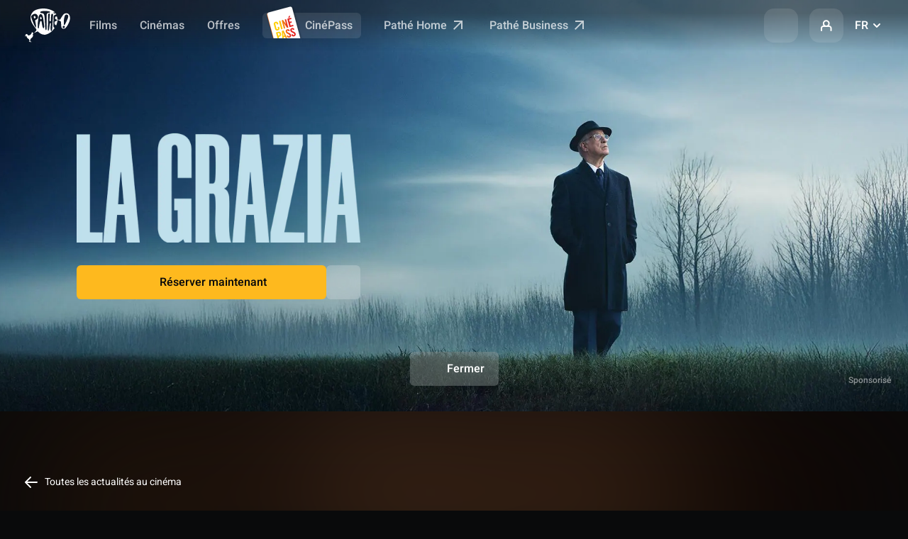

--- FILE ---
content_type: image/svg+xml
request_url: https://www.pathe.fr/assets/source/img/icon-youtube.svg
body_size: 230
content:
<svg width="32" height="32" viewBox="0 0 32 32" fill="none" xmlns="http://www.w3.org/2000/svg">
<path d="M30.2534 8.94914C30.0843 8.32871 29.7538 7.7629 29.2948 7.30802C28.8359 6.85314 28.2644 6.52506 27.6374 6.35643C25.3124 5.72513 16.011 5.71485 16.011 5.71485C16.011 5.71485 6.71105 5.70458 4.38458 6.30798C3.75794 6.48437 3.18767 6.81709 2.72853 7.2742C2.26939 7.73132 1.93679 8.29747 1.76266 8.91831C1.1495 11.2174 1.14356 15.9859 1.14356 15.9859C1.14356 15.9859 1.13762 20.7778 1.74633 23.0534C2.0878 24.3116 3.08995 25.3056 4.36379 25.6447C6.71253 26.276 15.9887 26.2863 15.9887 26.2863C15.9887 26.2863 25.2901 26.2965 27.6151 25.6946C28.2424 25.5263 28.8144 25.1989 29.2745 24.745C29.7346 24.291 30.0669 23.7262 30.2385 23.1063C30.8532 20.8087 30.8576 16.0417 30.8576 16.0417C30.8576 16.0417 30.8873 11.2482 30.2534 8.94914ZM13.0357 20.4035L13.0431 11.5947L20.7738 16.0064L13.0357 20.4035Z" fill="#F21D1D"/>
</svg>


--- FILE ---
content_type: image/svg+xml
request_url: https://www.pathe.fr/assets/source/img/icon-instagram.svg
body_size: 1678
content:
<svg width="32" height="32" viewBox="0 0 32 32" fill="none" xmlns="http://www.w3.org/2000/svg">
<g clip-path="url(#clip0_4017_244390)">
<path fill-rule="evenodd" clip-rule="evenodd" d="M10.7231 3.27602C12.088 3.21318 12.5232 3.19922 16.0002 3.19922C19.4771 3.19922 19.9123 3.21435 21.2761 3.27602C22.6399 3.33769 23.5708 3.55529 24.3854 3.87064C25.2383 4.19296 26.0121 4.69682 26.6521 5.34845C27.3038 5.98729 27.8065 6.75995 28.1276 7.61406C28.4441 8.4286 28.6606 9.35951 28.7234 10.721C28.7862 12.0882 28.8002 12.5234 28.8002 15.9992C28.8002 19.4762 28.7851 19.9114 28.7234 21.2763C28.6617 22.6378 28.4441 23.5687 28.1276 24.3832C27.8064 25.2374 27.3029 26.0114 26.6521 26.6511C26.0121 27.3028 25.2383 27.8055 24.3854 28.1266C23.5708 28.4431 22.6399 28.6596 21.2784 28.7224C19.9123 28.7853 19.4771 28.7992 16.0002 28.7992C12.5232 28.7992 12.088 28.7841 10.7231 28.7224C9.36165 28.6607 8.43074 28.4431 7.6162 28.1266C6.76199 27.8054 5.98806 27.3019 5.34827 26.6511C4.69707 26.0119 4.19314 25.2384 3.87161 24.3844C3.55627 23.5698 3.33983 22.6389 3.277 21.2775C3.21416 19.9102 3.2002 19.475 3.2002 15.9992C3.2002 12.5223 3.21532 12.0871 3.277 10.7233C3.33867 9.35951 3.55627 8.4286 3.87161 7.61406C4.19362 6.76004 4.69793 5.98649 5.34943 5.34729C5.98831 4.69624 6.76147 4.19232 7.61503 3.87064C8.42958 3.55529 9.36049 3.33886 10.7219 3.27602H10.7231ZM21.1726 5.58002C19.8227 5.51835 19.4178 5.50555 16.0002 5.50555C12.5826 5.50555 12.1776 5.51835 10.8278 5.58002C9.57925 5.63704 8.90201 5.84533 8.45052 6.02104C7.85358 6.25376 7.42652 6.52955 6.97852 6.97755C6.55385 7.3907 6.22702 7.89366 6.02201 8.44955C5.8463 8.90104 5.63801 9.57827 5.581 10.8269C5.51932 12.1767 5.50652 12.5816 5.50652 15.9992C5.50652 19.4168 5.51932 19.8218 5.581 21.1716C5.63801 22.4202 5.8463 23.0974 6.02201 23.5489C6.22681 24.1039 6.5538 24.6078 6.97852 25.0209C7.39161 25.4456 7.89547 25.7726 8.45052 25.9774C8.90201 26.1531 9.57925 26.3614 10.8278 26.4184C12.1776 26.4801 12.5814 26.4929 16.0002 26.4929C19.419 26.4929 19.8227 26.4801 21.1726 26.4184C22.4211 26.3614 23.0984 26.1531 23.5499 25.9774C24.1468 25.7447 24.5739 25.4689 25.0219 25.0209C25.4466 24.6078 25.7736 24.1039 25.9784 23.5489C26.1541 23.0974 26.3624 22.4202 26.4194 21.1716C26.4811 19.8218 26.4939 19.4168 26.4939 15.9992C26.4939 12.5816 26.4811 12.1767 26.4194 10.8269C26.3624 9.57827 26.1541 8.90104 25.9784 8.44955C25.7457 7.8526 25.4699 7.42555 25.0219 6.97755C24.6087 6.5529 24.1057 6.22608 23.5499 6.02104C23.0984 5.84533 22.4211 5.63704 21.1726 5.58002V5.58002ZM14.3653 19.9451C15.2783 20.3252 16.295 20.3765 17.2417 20.0902C18.1884 19.804 19.0063 19.198 19.5558 18.3756C20.1053 17.5533 20.3523 16.5658 20.2545 15.5816C20.1567 14.5974 19.7203 13.6777 19.0198 12.9796C18.5733 12.5333 18.0333 12.1916 17.4388 11.979C16.8444 11.7665 16.2101 11.6884 15.5819 11.7503C14.9536 11.8123 14.3468 12.0128 13.8053 12.3374C13.2639 12.662 12.8011 13.1026 12.4503 13.6276C12.0995 14.1525 11.8695 14.7486 11.7768 15.3731C11.6841 15.9976 11.731 16.6349 11.9141 17.2391C12.0973 17.8433 12.4121 18.3993 12.8359 18.8673C13.2598 19.3352 13.7821 19.7033 14.3653 19.9451ZM11.348 11.347C11.9589 10.7361 12.6842 10.2514 13.4824 9.9208C14.2807 9.59017 15.1362 9.41999 16.0002 9.41999C16.8642 9.41999 17.7197 9.59016 18.518 9.9208C19.3162 10.2514 20.0415 10.7361 20.6524 11.347C21.2634 11.9579 21.748 12.6832 22.0786 13.4815C22.4092 14.2797 22.5794 15.1352 22.5794 15.9992C22.5794 16.8632 22.4092 17.7188 22.0786 18.517C21.748 19.3152 21.2634 20.0405 20.6524 20.6514C19.4186 21.8853 17.7451 22.5784 16.0002 22.5784C14.2553 22.5784 12.5818 21.8853 11.348 20.6514C10.1141 19.4176 9.42097 17.7441 9.42097 15.9992C9.42097 14.2543 10.1141 12.5808 11.348 11.347V11.347ZM24.0386 10.3998C24.19 10.257 24.3112 10.0852 24.395 9.89475C24.4789 9.70426 24.5236 9.49888 24.5266 9.29077C24.5297 9.08267 24.4909 8.87607 24.4127 8.68322C24.3344 8.49036 24.2183 8.31516 24.0711 8.16799C23.924 8.02082 23.7488 7.90468 23.5559 7.82644C23.363 7.7482 23.1565 7.70944 22.9483 7.71248C22.7402 7.71551 22.5349 7.76027 22.3444 7.8441C22.1539 7.92793 21.9821 8.04913 21.8393 8.20053C21.5616 8.49496 21.4095 8.88605 21.4154 9.29077C21.4213 9.6955 21.5847 10.082 21.8709 10.3682C22.1571 10.6544 22.5436 10.8178 22.9483 10.8237C23.3531 10.8296 23.7442 10.6775 24.0386 10.3998V10.3998Z" fill="url(#paint0_linear_4017_244390)"/>
</g>
<defs>
<linearGradient id="paint0_linear_4017_244390" x1="3.2002" y1="29.2733" x2="28.8002" y2="3.67329" gradientUnits="userSpaceOnUse">
<stop stop-color="#FE4566"/>
<stop offset="1" stop-color="#3F17DD"/>
</linearGradient>
<clipPath id="clip0_4017_244390">
<rect width="25.6" height="25.6" fill="white" transform="translate(3.2002 3.19922)"/>
</clipPath>
</defs>
</svg>


--- FILE ---
content_type: application/javascript
request_url: https://www.pathe.fr/vAD8RE/4pbv/rc137/nkCO/LNmAc/7DuwNGJccwXzwwYm/WV47agRFFAY/YRVQe/kppPAMC
body_size: 173591
content:
(function(){if(typeof Array.prototype.entries!=='function'){Object.defineProperty(Array.prototype,'entries',{value:function(){var index=0;const array=this;return {next:function(){if(index<array.length){return {value:[index,array[index++]],done:false};}else{return {done:true};}},[Symbol.iterator]:function(){return this;}};},writable:true,configurable:true});}}());(function(){vl();bQZ();fDZ();var lC=function(lr){return K7["unescape"](K7["encodeURIComponent"](lr));};var SV=function(Mg,xJ){return Mg[LD[hN]](xJ);};var In=function(jr,Eq){return jr&Eq;};var QP=function nW(bX,dJ){var Zn=nW;while(bX!=FU){switch(bX){case NH:{tL=lW*ID*mP+PN*bL;Ur=jD*nn*GK-vV*lW;tX=PN*bL*jD+GK+MV;CN=jD*cg-GK+lW+bL;bX+=NT;Ad=mP*lW*hN*bL*nn;gr=nn*lW+ID*cg*vV;}break;case qz:{Dq=PN+MV+ID+cg*jD;FK=hN+jD-mP+lW*vV;bX=GT;RV=lW*nn*bL*GK-PN;gn=lW*cg+jD+nn+hN;}break;case wZ:{Kd=jD*ID+mP*vV-PN;MP=GK*hN+lW+jD-ID;bX=DU;EC=nn+ID*cg*PN;OD=cg-nn+jD+vV;LW=nn*ID*GK*MV-mP;}break;case FH:{bX=dz;L5=jD+PN+hN*vV*mP;nD=vV+jD*cg+hN+lW;wJ=MV+jD+PN+mP*lW;BX=mP-hN+lW+cg+jD;}break;case XH:{jd=PN*ID+cg*jD+lW;rV=jD+PN*lW-GK+ID;UC=GK*jD+lW+nn;LK=ID-hN-bL+jD*mP;bX=Xl;Sn=jD-cg-MV+lW*ID;}break;case nR:{sJ=nn*mP*jD-PN+hN;Aq=PN*jD+cg*GK-vV;HX=MV-bL+ID*hN*lW;pW=vV+jD*PN-nn+hN;qD=ID+GK*mP*lW+vV;HD=hN*ID*nn*vV+bL;bX=k2;Hh=MV+PN*lW+cg*hN;}break;case J:{bX+=BM;tn=cg*jD+lW-mP-hN;PX=bL+MV*cg+hN+GK;Kr=vV*GK+lW+nn+bL;Lg=MV*GK+nn+hN*ID;wL=mP-hN*bL+jD*GK;Vg=ID*PN-mP+nn*cg;}break;case x7:{Hn=jD*vV-bL-mP*PN;wN=jD*cg+MV-bL-lW;bX-=lI;pg=mP+cg*jD+hN;gD=PN*lW+cg+mP+MV;}break;case mU:{hn.push(Cx);Ih=function(UW){return nW.apply(this,[pH,arguments]);};bX+=Sz;Id.call(null,ZF,[tn,sd,jP(jP([])),vV]);hn.pop();}break;case jM:{bX=Tt;var EP=Fx(RL.length,bL);}break;case qQ:{JN=ID*PN*MV*nn-jD;Jh=jD-bL+vV*MV-GK;KC=jD+cg+MV*PN;GP=hN*lW*ID+PN*GK;wg=jD+MV*vV-cg+GK;rg=hN*lW*ID-vV-GK;P5=bL+mP+MV*jD+vV;Wr=MV*jD+hN-PN*ID;bX-=JI;}break;case YE:{pJ=jD*MV-vV-ID+GK;bX+=TI;nd=lW*nn+jD+PN*cg;WX=jD+PN*MV+bL-GK;pD=jD*MV+vV+lW-mP;gq=ID+MV*bL*jD+PN;Lh=jD-mP+MV*bL*cg;}break;case sH:{gd=cg+PN*jD+MV-bL;TW=jD*nn*ID-vV-lW;tD=lW+nn-ID+jD*mP;SN=vV*GK-MV+ID*jD;bX=VH;}break;case HQ:{if(AN(Og,An)){do{var Jn=ZN(Fx(vg(Og,NL),hn[Fx(hn.length,bL)]),YV.length);var mV=SV(cP,Og);var bD=SV(YV,Jn);XW+=XV(PT,[lN(In(sC(mV),bD),In(sC(bD),mV))]);Og--;}while(AN(Og,An));}bX+=rQ;}break;case zU:{Cd=jD*MV-hN+lW+vV;LX=GK*hN*lW-jD-MV;ZP=hN*PN+cg*jD-vV;rL=jD*vV-mP-PN+cg;hC=GK+nn*bL+lW*hN;Jq=lW+nn*ID+PN*jD;MD=GK*PN*cg-ID+jD;jN=nn*lW+GK+PN*MV;bX=OI;}break;case OR:{PD=hN*lW*PN-mP;Cq=MV*jD-cg-vV;hd=nn*bL-mP+vV*jD;LJ=cg+jD*GK+hN+ID;QD=MV*cg+PN*jD+hN;pq=lW+jD+MV*vV*cg;bX+=RI;}break;case TA:{bX-=gT;IN=PN+vV*nn*lW+bL;Hq=hN*jD+mP*GK*MV;Zq=MV+lW-GK+mP+PN;Sg=PN+MV+jD*nn+ID;GW=MV*ID*PN+jD*GK;qx=GK+lW+nn+jD*PN;}break;case DI:{YD=lW*MV+mP*vV-GK;Rd=bL+cg*jD+vV*PN;bX-=Xl;qn=PN*GK*bL+jD*cg;gP=lW*vV*nn-jD+ID;th=GK*hN*lW+jD*bL;}break;case V:{GJ=lW+hN+jD*mP;fJ=GK*bL+lW*vV+hN;ND=nn+PN+bL+cg*jD;bX=Dl;tg=ID-cg+PN-hN+jD;SL=jD-nn*GK-hN+lW;tV=lW+GK*nn*hN*cg;}break;case Wp:{gX=cg*nn*hN*vV-jD;NN=bL+jD*mP-GK*ID;BV=jD*GK+hN+mP*lW;TX=GK-lW+jD*PN-bL;qW=PN*jD+bL+GK-hN;U5=ID+cg*jD-vV*mP;Pg=cg*jD-GK+nn*bL;bX-=DR;jL=MV+bL+nn*lW*PN;}break;case MF:{return Vq;}break;case fp:{qP=nn*vV*cg+GK-bL;kg=jD-mP+vV+GK*cg;NV=mP*lW-bL+GK*ID;Gr=cg+ID*lW-mP-PN;fr=hN+bL+GK+jD*ID;bX=qQ;UN=vV*GK*MV+jD-nn;}break;case JT:{vq=GK*lW+mP*bL+vV;bX=LR;pC=PN*lW*hN+jD+vV;Sx=ID*jD-hN+cg*mP;IL=PN+jD*cg-vV*GK;p5=nn+lW*hN*vV-MV;ON=jD*vV-cg-mP;FP=lW*vV*bL+MV-mP;}break;case Xl:{nK=vV+MV*jD+PN*cg;qq=jD*PN-MV+cg*hN;D1=jD*MV+vV-ID;ZB=cg*mP*vV-bL+jD;bX=qz;c3=cg*MV*GK+bL+hN;zG=vV*cg*PN+ID-hN;}break;case LA:{ls=lW+vV*mP*nn*GK;fO=jD*cg+hN*PN;bX+=pU;P9=nn-mP+MV+cg*jD;j0=jD*vV-MV-PN*cg;RB=jD+MV*ID*mP;Sc=hN+PN*MV*vV+lW;}break;case lU:{ww=MV*cg*nn+jD*mP;k4=cg*nn*vV;B3=PN*GK-mP+jD*cg;bX=EE;P1=GK+bL+cg+jD*MV;}break;case t7:{P0=vV*cg*ID+PN*lW;c6=nn+GK*cg*ID+vV;bX=sF;R6=nn+PN+lW+jD*MV;Q8=ID*PN+jD+lW;Sh=mP+GK+PN*jD-lW;L8=lW*MV-ID+GK+jD;}break;case rR:{bX=TU;var h8=HB[Jw];for(var rB=Fx(h8.length,bL);AN(rB,An);rB--){var j3=ZN(Fx(vg(rB,XS),hn[Fx(hn.length,bL)]),lS.length);var bw=SV(h8,rB);var LY=SV(lS,j3);F1+=XV(PT,[lN(In(sC(bw),LY),In(sC(LY),bw))]);}}break;case lz:{cw=jD*mP+MV*vV-hN;wj=jD*PN+mP+lW-ID;SG=bL*GK*ID*lW-vV;JY=lW+jD*MV+mP;M1=MV*lW+cg*nn+PN;bX=Pp;H9=lW*vV*nn+jD*bL;IG=nn+jD*ID+lW;v3=cg*mP*PN+lW;}break;case F2:{zk=vV+GK*lW*mP-jD;dB=nn+jD*MV-cg*mP;gj=vV*GK*PN-ID-bL;UO=mP+ID*jD+lW*nn;EY=lW+jD*ID+hN+cg;bX=xR;lc=MV*cg*hN+bL+lW;tB=PN*jD-mP*MV-GK;XO=cg*ID+MV*jD;}break;case tQ:{Iv=nn*jD+cg+ID*hN;sh=jD*vV+cg-GK*ID;Rk=jD+PN*lW*nn-cg;Nw=lW*mP+cg+PN+hN;bX-=P7;}break;case PT:{Dc=PN*jD-nn-lW+vV;qw=nn*ID*cg*MV;bX=LA;T6=cg*lW+vV*GK*MV;Rs=jD*cg-mP+GK-lW;h9=cg*MV*hN+jD*ID;}break;case kt:{Tv=GK-hN+ID+mP+cg;jY=cg+hN-PN+lW;Uw=cg+GK-hN+ID+vV;Sk=cg+mP*MV+bL-GK;C8=vV+MV*bL-mP+nn;bX-=NZ;V0=nn*bL*cg;bO=mP+MV+vV+GK+hN;Wv=bL+cg+GK+MV+PN;}break;case Tt:{bX-=dA;if(AN(EP,An)){do{var G6=ZN(Fx(vg(EP,M4),hn[Fx(hn.length,bL)]),pS.length);var Pk=SV(RL,EP);var SB=SV(pS,G6);cB+=XV(PT,[lN(In(sC(Pk),SB),In(sC(SB),Pk))]);EP--;}while(AN(EP,An));}}break;case F7:{U0=bL*hN*vV*GK-PN;hw=GK+lW*hN*vV-nn;bX=Zz;cs=ID+jD-hN+cg*PN;FO=ID*jD-MV*mP+bL;CO=vV*PN-hN+jD;k6=GK*MV*nn+jD-hN;}break;case JH:{O8=vV*mP+lW-hN*nn;W4=ID+vV*MV+mP+GK;bX+=LH;kB=mP-vV+nn*lW+PN;fw=vV*ID+lW-GK+nn;c1=PN+GK*nn*MV-vV;}break;case jI:{jj=nn-MV+jD*mP+bL;bX=sH;xG=vV+mP+jD+lW*hN;YY=jD+ID+vV;Nv=vV+nn*lW*MV-PN;t4=bL*lW*ID*mP+vV;mw=PN*cg+mP*jD;}break;case mF:{bX-=kU;j9=jD*MV-bL+GK-vV;v4=GK-cg-MV+jD*PN;H8=jD*mP+nn+MV;mG=lW+MV-nn+jD*PN;}break;case PU:{F8=vV+MV+mP*lW*GK;OY=vV+ID+jD*cg+bL;VS=PN*ID*GK+vV;rY=lW*nn*ID+jD-PN;bX=S;}break;case BM:{J4=PN-nn+jD+mP+GK;bX=kH;nO=ID*jD-PN-mP;RG=jD-nn-vV+lW*PN;gc=cg*vV-GK+MV*ID;IS=lW+ID*jD+nn-vV;B4=GK*mP*ID*bL;DB=nn*MV*PN+vV;XG=vV+mP*nn*jD;}break;case VM:{JG=ID*cg+hN*nn*jD;QB=lW*PN-GK+mP+vV;D0=jD*ID-mP+vV+lW;F0=hN+ID*mP+GK*jD;bX=RQ;V9=MV*lW*bL*mP+cg;B0=GK-bL+jD*mP-MV;Zj=GK*hN*vV+ID*jD;ES=bL+mP*lW*ID;}break;case Sp:{Oc=vV+lW*MV+jD-mP;Dw=vV+jD*PN-MV*cg;bX=dI;Jk=cg+lW*vV+PN*GK;RY=cg*MV*mP-vV;p1=mP*jD-bL+nn*vV;C9=PN+hN*vV*cg-MV;PS=jD*PN-MV-GK-cg;lB=nn*lW*ID-mP-cg;}break;case RQ:{bX=St;q6=vV*lW-GK+bL;jB=MV*hN*lW-PN;Hk=lW*PN+vV+ID;MB=jD*bL*mP+PN+nn;}break;case kE:{var Gj=dJ[HE];var kk=vg([],[]);for(var b3=Fx(Gj.length,bL);AN(b3,An);b3--){kk+=Gj[b3];}return kk;}break;case JZ:{Yv=jD*PN-cg*ID-mP;hs=nn-lW+vV+MV*jD;Pv=jD*mP-GK*hN-nn;ZY=ID+GK*PN*vV*nn;nj=lW+PN*cg+mP*jD;EO=hN+nn*PN*vV+lW;bX+=wp;sj=GK+jD*MV+lW+hN;zY=hN*GK+MV+PN*jD;}break;case qA:{Cs=cg+nn+lW*vV+MV;s3=PN*GK*nn*cg;bX-=gA;bc=MV*cg*PN-vV;mY=vV*GK*cg-hN*lW;Z9=vV+mP+PN*hN*lW;n3=jD*cg-mP-ID*MV;}break;case qH:{I9=ID-mP+lW*vV;Uk=GK-nn+jD*hN+ID;f6=MV+GK+cg*lW+ID;p0=lW+nn+ID*vV*cg;bX+=Gt;Nk=jD*cg*bL+ID*vV;Jc=MV*lW+GK+nn*jD;}break;case nU:{bX=C;XB=vV*bL*nn*lW;Kj=jD*vV-ID;rG=bL*nn+ID*cg*vV;nS=MV+PN+mP*jD-bL;lG=hN*vV*ID+lW*MV;Rw=lW+vV+MV*jD+GK;}break;case KI:{d4=MV*jD*bL+hN+ID;rw=ID*PN*nn*vV;fY=PN+jD*MV-lW;Ts=jD*vV-mP+ID-PN;g9=GK*jD-nn+MV-PN;B1=PN*MV*nn*hN;L1=PN*MV+mP*lW+jD;bX=bU;AO=cg+GK*jD+lW-nn;}break;case dA:{LS=mP+nn*ID+PN*jD;CS=vV*lW-GK-cg+bL;bX=CQ;IO=hN*bL*MV+lW*cg;DG=PN+MV+jD*hN+mP;U6=mP*nn*lW+jD*ID;GO=jD*nn-mP+ID*bL;}break;case TU:{bX+=pU;return PG(N2,[F1]);}break;case KQ:{Yk=lW*nn+bL+jD*GK;hv=MV*GK*vV+lW+PN;T4=vV*GK*bL*cg;bX=Wp;IY=lW*mP*ID+nn-cg;wG=nn*jD+mP-ID+MV;r4=lW+PN*jD+vV+nn;X0=mP*jD-MV+vV*lW;}break;case TQ:{fv=mP-jD+lW*bL*MV;NB=jD+lW-bL-nn+GK;S8=nn-jD+mP+MV*lW;c4=bL*GK*nn*ID*MV;bX=LZ;nB=MV*GK*bL*cg;bB=MV*jD+PN+ID*vV;d6=MV+vV-lW+jD*PN;x8=PN+MV+jD+lW-vV;}break;case NU:{dG=GK-bL+PN*lW-ID;Fw=ID*jD-GK-MV+vV;X8=hN*cg*lW-vV*mP;EG=lW*nn*hN+bL;bX+=Z7;}break;case pz:{K9=MV*lW-cg+PN;sY=cg+PN+vV*mP*MV;bX=zQ;gG=cg*MV+GK*jD+vV;RS=cg*lW-MV+PN-jD;m0=vV*mP*PN+hN+lW;Rc=PN+mP+ID+jD*cg;}break;case LI:{I6=bL*hN*vV*ID-cg;Zc=lW*bL*nn+jD;fB=cg+jD*hN*nn;Lv=PN+hN+cg+lW*nn;bX+=xt;m8=jD+PN-vV+lW;}break;case sM:{fj=vV*nn+jD*PN+cg;Xs=lW+MV+vV+GK*jD;nw=GK+MV+bL+jD*ID;VB=ID*jD*bL+PN+MV;Bk=nn-GK-cg+MV*jD;W3=jD*MV+bL+ID*PN;bX=KQ;n0=mP*jD+lW*MV+ID;lw=lW+jD+GK*vV*ID;}break;case JR:{Vk=PN+cg*GK+jD-ID;H4=MV*lW*mP+vV-cg;bX=fp;JB=GK*jD-PN-vV;NS=jD*GK+mP+nn;D9=GK*cg+PN-mP+jD;}break;case T2:{vG=lW*vV+GK-mP-ID;g8=lW*PN-vV+MV*ID;bX-=E7;Kv=ID*MV*nn*PN-hN;E3=jD*hN+bL+vV*ID;Dk=lW+MV*jD;}break;case LE:{f9=mP*MV+lW+GK*ID;V1=vV+mP+GK*cg+bL;A3=PN*cg-hN*nn-ID;fS=PN+hN+vV+mP-cg;cv=nn+mP-hN+PN*cg;bX+=OM;w3=hN+GK+ID+vV+nn;}break;case sF:{Lc=lW+GK*ID*MV+jD;F4=vV*cg*mP+ID*jD;L4=cg*PN*ID-mP+vV;bX=vp;tO=GK*vV+cg-MV+lW;US=lW*GK-vV-nn*ID;}break;case hH:{EB=bL*nn*vV*PN*hN;q8=vV-nn+hN*jD-PN;kv=PN*jD-GK-mP*lW;bX+=Gt;dc=MV*jD+vV-mP*ID;}break;case GH:{qB=lW*nn*vV+mP-PN;PO=ID*lW-mP+MV*bL;PB=PN*ID+lW+GK*mP;bX=QI;r8=lW*nn+jD*PN+GK;}break;case H2:{kh=MV*lW+bL-nn*ID;nv=PN*cg*GK*nn-lW;W1=cg*jD+nn+hN+lW;QS=jD*ID+PN+mP;N8=MV*jD+PN*vV-cg;Z0=hN*jD-GK+vV-cg;IB=vV*bL*nn*lW-cg;bX+=np;QY=hN+jD*GK;}break;case HH:{bX+=IT;m4=PN*bL*mP-vV-cg;s8=PN+cg-ID*bL+nn;Tc=lW+MV-mP+nn;g6=mP+cg-hN+lW+GK;xc=lW*bL+nn+MV+GK;}break;case Vz:{var Es=dJ[HE];p4.Ep=nW(kE,[Es]);while(BY(p4.Ep.length,lv))p4.Ep+=p4.Ep;bX=FU;}break;case FZ:{V3=lW+vV*cg+jD*nn;MS=lW*GK*mP-hN-cg;Ok=ID+nn+jD*PN-lW;k8=GK*cg-bL+hN*jD;bX-=HZ;lk=GK*lW-ID+mP*jD;}break;case sA:{bX-=Bl;N3=MV*PN*vV+hN-ID;N1=vV+jD*MV-PN+mP;x4=nn*MV*lW-hN-mP;fs=PN*MV*vV;}break;case II:{ss=lW*PN-GK+MV*ID;vh=GK*ID*PN-cg+vV;K4=nn*lW*GK+MV+hN;OG=cg*MV*vV-nn;As=ID*cg*vV*bL+MV;bX-=D7;Ev=ID+mP+jD*PN+vV;Ov=nn*mP*bL*jD+lW;S4=lW-vV+PN*jD;}break;case ft:{var Vw=dJ[HE];var Vq=vg([],[]);bX+=PU;var d0=Fx(Vw.length,bL);while(AN(d0,An)){Vq+=Vw[d0];d0--;}}break;case UF:{N0=MV*nn-ID+jD*cg;l9=MV-hN+GK*PN*vV;q3=jD-lW+PN*nn*ID;wB=GK*ID*lW+PN-vV;bX+=RT;}break;case EA:{Bh=mP*lW*GK-ID-PN;GG=PN+vV*MV*cg+hN;sO=jD*cg-GK*bL*PN;Kc=nn+jD*PN+GK*cg;bX+=FQ;Q6=mP*vV*MV-GK+cg;TO=mP*PN*MV+cg*lW;}break;case U7:{gw=lW*PN-hN*cg+nn;BO=MV*jD+nn-ID;bX-=RT;HS=lW*cg*nn-PN*mP;AY=PN*vV*mP+cg+GK;c9=mP+jD*PN+cg*ID;wc=nn-vV-cg+MV*jD;}break;case dz:{CY=mP+jD*hN-vV;K8=MV*ID*vV-hN;bX=CR;Fc=MV+ID*jD+bL;g0=cg*jD+nn-ID*MV;Oh=ID*vV*GK+bL-lW;Xc=bL+GK+jD+cg*PN;}break;case jR:{xO=cg-bL+nn*jD;P8=jD*hN-vV*GK+PN;Tk=cg*jD-nn-hN*vV;bX-=qZ;Ws=vV*jD-mP-ID*cg;Fj=jD*vV-nn*lW+GK;D3=ID*jD+GK*lW*bL;}break;case HF:{bX=Zt;G8=nn+jD-PN+mP*lW;U3=PN*vV*cg+hN+bL;hB=jD*GK-bL-PN-nn;g3=nn+jD*hN;}break;case GT:{DO=mP*MV*lW+hN;sB=nn+PN*GK*mP*hN;bX+=BE;H3=vV*PN*GK-nn;ws=lW*cg*hN-jD*ID;J3=jD*ID-bL+PN+vV;Qk=nn-bL+mP*hN*lW;}break;case dH:{Hv=hN+cg-PN+mP+lW;K3=hN*lW-cg*MV+PN;Zw=GK*PN+hN-mP*vV;R9=MV*vV-hN*nn;Cj=cg+hN*GK-PN;bX-=BT;pv=cg+mP+ID-PN+nn;}break;case QE:{YG=bL+lW+jD*MV+nn;AS=hN*jD-GK+nn*ID;bX=dA;js=vV*GK*cg-nn-MV;I4=MV+ID+mP*cg*vV;}break;case gl:{Lw=jD*MV+ID+vV+GK;Rj=jD*mP;Pc=mP+bL+PN*vV*cg;LB=cg*lW+jD+ID-MV;bX=VI;A0=bL*mP*jD*nn-cg;P4=jD*vV-MV*ID-GK;}break;case YR:{zv=nn+bL+GK+jD*ID;z8=jD*mP+lW-PN;Bj=vV+cg*PN*GK-hN;pG=hN+cg*jD*bL;D6=PN*ID*cg+GK*mP;bX+=R;bY=MV*ID+mP*GK*vV;}break;case EE:{s9=PN*vV*hN-mP-cg;H1=nn+ID*jD+vV-bL;UB=mP*ID*GK+bL-PN;TG=PN*jD-lW+hN-nn;w6=vV*jD-PN-lW*MV;f0=jD*ID-nn-hN+lW;bX=QA;}break;case pI:{f4=cg-nn+MV*vV-hN;bX-=Xt;f3=PN*mP+GK*hN;tv=hN+cg*GK-nn;kO=GK+bL+vV*ID;}break;case Zz:{gB=mP+jD-nn+PN*vV;G3=GK*lW-ID*bL-vV;gY=lW*cg-vV-hN-jD;Q4=bL+ID+GK*hN*vV;bX-=A7;M6=MV*jD+vV+lW*PN;zc=lW+cg*PN*vV;bh=bL+MV*ID+PN*jD;L3=jD+PN*vV+mP+hN;}break;case fT:{hn.push(sv);pj=function(Wk){return nW.apply(this,[n2,arguments]);};dk.call(null,pv,qs,qj);bX=FU;hn.pop();}break;case lQ:{lW=mP+vV*hN-GK+ID;bX+=Nz;jD=cg-PN+lW*hN;g4=GK-nn*bL+jD;Mv=jD+mP*nn*lW-GK;Y9=vV-GK+cg*mP*nn;Gc=hN+vV*GK+PN+cg;SO=PN-hN-mP+cg+MV;WG=hN*bL*nn*PN+lW;}break;case YM:{VO=cg+mP-GK+ID+lW;R3=hN+nn-vV+mP*MV;E1=nn*GK+ID*mP*cg;SY=GK*vV-nn+mP+hN;bX-=Yz;Hc=lW-hN-mP+cg*MV;qY=ID+hN*GK*mP+vV;}break;case qR:{Jv=jD*PN-mP*vV-ID;c0=vV*jD-hN-lW*cg;jc=cg+mP*vV*GK*nn;Q1=PN*mP*lW-jD+nn;lO=jD*hN+cg*MV*GK;X1=jD*hN*nn-lW+PN;bX=D;}break;case LZ:{W9=GK+vV+MV*nn*cg;vO=jD+GK*cg-vV;R0=vV+hN*MV*ID+lW;bX=CI;X4=cg-nn+mP*lW+vV;j8=hN+GK*MV+jD+PN;}break;case pM:{var Jw=dJ[HE];var O9=dJ[vA];var XS=dJ[ZF];bX+=LZ;var lS=HB[WG];var F1=vg([],[]);}break;case kH:{Y0=lW+MV*jD-mP;G1=mP*MV*ID-bL;Lk=bL-MV+jD*GK+lW;Ds=ID*jD+PN+cg*vV;bX=Ol;}break;case DE:{Ac=jD+vV-MV+PN*lW;bX+=ER;B8=jD*MV-hN-mP;Bc=mP+MV-lW+jD*vV;A4=nn+mP*jD*bL+vV;QO=vV+GK+MV*jD+hN;r1=mP*jD-GK-lW+hN;U1=cg*jD+mP+nn+GK;}break;case rF:{bX-=xl;dS=mP+PN+nn*jD*hN;Cc=MV*bL*vV-mP+lW;rv=lW*MV-bL+PN*mP;vc=PN*vV*GK-lW*bL;r6=PN-mP+hN*lW*ID;qO=GK-nn*PN+lW*ID;C4=hN*lW*MV-jD-vV;}break;case xl:{V8=MV+mP*hN*lW+bL;Gs=jD*PN-hN-vV*mP;Qv=jD*ID-hN+vV*lW;I3=PN*bL*mP*vV-cg;lj=nn+hN*jD+PN*ID;bX=j7;O4=hN-vV+lW*GK*mP;E4=jD*ID+hN*MV+nn;RO=nn*jD*ID+hN-mP;}break;case D:{bX=fQ;zO=PN*lW+cg-vV;q1=PN*cg*bL*vV+GK;N9=mP*lW-hN+jD;Ij=nn*bL*jD-MV;JS=vV+MV*jD*bL-GK;}break;case QI:{Fk=bL*nn*MV*lW-GK;Vj=PN*mP*vV+hN+MV;xj=jD*ID-mP-cg-vV;GB=MV*jD+PN+cg-vV;bs=mP*jD-GK-bL+lW;bX+=ft;hO=mP-lW+PN+jD*cg;f8=jD*vV-bL-lW-mP;}break;case sp:{FY=cg*jD+GK-lW+nn;d9=hN+mP*ID*lW-jD;E6=PN*jD-MV*cg-hN;Nj=lW*vV*hN-bL;mk=jD*cg-mP*bL+lW;vj=nn+PN*cg*ID-bL;Xk=GK*jD+PN*cg-MV;W8=GK*jD-mP+cg*nn;bX-=Mp;}break;case sT:{hn.push(Mv);M8=function(B6){return nW.apply(this,[U,arguments]);};PG.call(null,nE,[Gc,Mv]);bX+=fT;hn.pop();}break;case bU:{tS=mP*hN*ID*cg+nn;V4=GK-PN+cg*lW-hN;z4=jD*GK-lW-nn*cg;dO=lW+MV*jD-hN+bL;bX-=WZ;r0=hN*bL*jD+ID+cg;U4=jD*PN-cg*MV+lW;XY=lW+jD*mP-hN-GK;}break;case nQ:{xs=jD*hN-cg;bX=nU;j6=mP+vV*ID+GK*jD;Ck=nn*lW+MV*vV*GK;rj=MV+vV*cg*bL*PN;}break;case BU:{m6=cg*mP*ID+PN;xk=nn*jD*bL-mP-MV;CG=vV+PN*GK+mP*lW;k3=bL-ID-hN+lW*GK;bX+=vA;}break;case Jt:{H0=MV+cg+GK*vV*PN;cY=mP*jD-GK+ID*lW;zw=hN-PN+jD*bL*cg;l6=hN*cg*PN+mP-ID;x6=GK*cg+MV*jD-nn;z9=MV*GK*hN+jD*ID;w1=MV*GK*vV+cg+ID;jk=lW*hN*bL*GK;bX=sE;}break;case VT:{w0=mP*ID*lW-PN*nn;R1=nn*mP+GK*jD;ps=ID*GK*cg-hN-PN;bX=MR;b8=hN*vV*mP*nn-cg;z0=jD*mP+lW+nn-MV;pO=hN+PN+MV*vV*GK;}break;case XA:{x3=lW*GK+mP-bL+nn;bX+=cZ;fk=PN*vV+GK+nn*jD;rk=ID*MV+mP*jD-PN;J6=lW+cg*jD+MV*mP;}break;case Pp:{ZS=jD*GK-ID*MV-mP;PY=lW-ID+jD*GK-hN;T3=MV*hN+mP*jD-vV;bX+=hH;Ys=lW*ID*hN-MV+jD;}break;case CR:{bX+=IQ;Dv=jD*cg-mP-vV;Qw=mP+PN*lW*hN-jD;E8=bL*PN*hN*lW+MV;Y3=cg+PN*jD+lW;wk=cg*hN*vV+GK;AB=GK*MV-ID-hN+jD;}break;case xQ:{Js=vV*hN+PN*jD;xS=vV*PN*ID+cg-nn;wO=jD*MV-vV*nn-cg;Cw=cg*bL*jD-hN-vV;F6=jD*cg-vV;QG=GK*vV*cg+PN*mP;kY=ID*jD+lW-mP;bX-=dM;}break;case A:{bX=DI;WB=nn+MV+GK*jD-lW;Qc=jD*nn+hN-bL+PN;zs=ID+jD*PN+MV;Ic=hN*cg*MV*ID+mP;UY=bL-cg+mP+jD*PN;Z4=nn*PN*mP*MV;}break;case dI:{Ak=MV*jD+nn+hN+ID;bX+=tM;m3=bL*jD*PN-lW+GK;pk=mP*cg*PN+jD-nn;BG=MV*lW-nn*cg+jD;O3=lW+MV-bL+GK*jD;cj=bL*cg+PN*jD-lW;}break;case LT:{j4=vV+PN*GK-MV-cg;Gw=lW*nn*bL-PN;vk=mP*PN+MV-ID;bv=GK*MV-PN-vV+ID;pB=vV+PN-bL-GK+cg;sd=cg*vV*bL-GK;BB=ID+MV+cg+hN*GK;bX-=fE;}break;case X7:{J8=mP+nn+hN*jD;bX=PT;z6=hN*vV*GK*ID*bL;jh=MV*lW+nn*cg+ID;T9=x4+d8-Qw+PD-l0;Uc=bL+PN*jD+MV*hN;S1=hN*jD-GK+ID+PN;}break;case sE:{bX+=Vz;S9=jD*MV+hN+mP*lW;Ks=cg-lW+jD*nn;Wj=jD*nn-bL+cg*GK;K1=nn+bL+ID-hN+jD;X6=lW+mP+jD*cg-MV;Cv=mP+GK*lW-bL-MV;C6=cg*jD-PN+lW-MV;}break;case LR:{K6=GK+lW*mP*MV-PN;P6=hN*MV*ID*nn+cg;vY=mP*ID*lW-PN;WY=mP+PN+hN+lW*vV;G0=PN*bL*vV*MV+GK;jO=jD+PN*GK*cg-vV;bX+=Gt;n6=lW*MV*hN+bL-vV;k0=GK*bL-ID+lW*MV;}break;case EM:{HG=nn-ID-lW+jD*vV;bX+=EU;Iw=ID*lW+vV*hN;Hw=mP-hN+lW*nn*MV;Uj=mP+cg*hN*nn*vV;Av=nn+hN*jD-ID-bL;Jj=nn*vV*lW-jD-ID;NO=vV*jD+cg+PN-lW;LG=lW*PN-mP+jD*MV;}break;case vp:{dv=cg*jD+GK-PN+bL;wY=jD*PN-cg+nn*lW;qk=MV*bL*jD+mP*PN;Ik=vV+jD*PN+hN*GK;bX=GZ;WO=jD*vV-ID-lW*mP;b4=vV+jD*mP-ID;}break;case MZ:{P3=nn-cg+lW*vV*hN;z3=jD*MV+vV-PN+cg;tj=cg*GK+PN*jD-lW;mv=jD*PN+ID*GK-mP;Is=jD*PN+ID*lW+GK;bX-=N2;}break;case cA:{mP=hN+bL;ID=hN+nn;vV=mP*nn+ID-hN;GK=mP*bL+nn;bX-=YT;cg=nn-bL+hN+ID;MV=nn*bL*ID-GK+hN;PN=ID+MV-mP;}break;case VI:{O0=bL*hN+cg*jD+lW;sw=PN*lW+bL-GK+vV;bX-=G7;mB=bL*vV*lW+PN+nn;l4=PN*jD-lW;}break;case IR:{Y1=vV*mP*hN*PN-GK;l1=jD*vV-lW*cg+GK;Y8=bL*cg*PN*hN+ID;v0=GK*ID*PN-bL-mP;JO=PN*vV+jD-nn+lW;T8=jD+bL+mP*lW+hN;bX=Ez;}break;case Dl:{bX+=BT;WS=bL+jD+GK*vV*PN;zB=bL+PN*lW+hN-vV;K0=MV*PN*GK+ID;Nc=lW-mP+bL+PN*cg;GY=bL+cg+jD*PN+GK;tk=MV*ID*vV+jD-GK;}break;case ZH:{C3=nn-hN+jD+GK*ID;g1=lW-nn+MV-GK+jD;bX+=t7;n8=ID*PN-GK+lW*hN;tw=PN*GK*vV+bL;Vv=PN*jD-lW*ID*nn;b0=PN*cg*vV-hN*lW;MG=jD*bL+vV*MV*cg;}break;case C:{q0=jD+ID*MV*vV;xw=lW+MV*vV*ID*bL;DS=lW*vV-jD*bL+hN;Tw=MV*PN*vV-mP;R4=mP+GK+lW+cg*jD;VY=lW*PN+cg-ID-MV;bX=Sp;}break;case zz:{Ms=ID-hN+MV*vV+GK;sG=PN*bL*cg-hN-MV;t6=vV*mP-cg-bL-ID;NG=bL+GK+cg-nn+lW;bX+=QQ;A8=nn-mP*PN+GK*cg;Fv=vV*mP-ID+lW-nn;}break;case Np:{bG=hN+GK+ID+lW+mP;f1=ID*nn-cg+GK*MV;bX-=qU;c8=vV*MV+mP-hN;x9=cg*GK-nn*hN+mP;UG=ID-PN+MV*vV*GK;lv=bL+cg+ID*PN*nn;ks=hN+vV*GK*MV+cg;}break;case mM:{bX+=k2;L0=jD-nn+mP*GK*MV;rO=jD*bL*PN+cg-GK;l8=lW*MV+GK*mP;KB=PN*lW*nn-hN-ID;vv=jD*ID+bL+PN*cg;}break;case Kt:{v8=jD+PN+lW*MV-ID;kj=cg*PN*mP*nn+bL;F9=PN-MV+jD*vV-ID;hk=cg*PN*ID-vV*bL;Mc=jD*PN-nn+vV;Yc=cg*nn+jD*GK+mP;bX-=IQ;}break;case Lz:{S6=vV*PN*GK-cg;CB=PN*cg+lW*hN+mP;Kw=GK*vV*nn*PN+hN;bX+=N7;S0=PN+mP+ID*cg*vV;}break;case lZ:{gO=lW*PN+jD+GK-ID;X9=MV*jD+hN+vV*cg;jw=mP*jD-lW+GK;bX=FH;fG=cg*hN*PN*mP-GK;w9=cg*jD+bL-PN-vV;}break;case SH:{s6=GK*MV-vV+lW+ID;ZO=hN*MV+lW*bL+nn;q9=vV+mP+GK*PN-cg;Cx=cg*jD-mP*nn+GK;bX=J;U8=lW*PN-jD;}break;case VQ:{nc=PN+MV+cg+jD*GK;p8=PN*jD-nn*cg*GK;Y6=mP*hN+ID+jD*PN;bX-=jA;M0=vV*ID*nn+mP+jD;}break;case bl:{O1=jD*MV-bL+cg+vV;E0=vV*jD-GK-PN-lW;Zk=lW*GK-ID-hN+MV;Ww=jD+PN*lW+MV+ID;mO=mP*jD*bL+MV*GK;bX-=cz;pw=vV*GK*MV-nn+lW;TS=cg+hN+vV*PN;cG=nn-ID+cg*jD-mP;}break;case bt:{bX=Xp;Wc=vV+cg*jD-hN+bL;G9=jD*ID+cg+mP+lW;k9=lW+cg*jD+vV+mP;D4=MV*jD+PN*GK;zS=lW*nn*cg-vV*GK;hj=PN*lW+cg-hN+mP;}break;case GZ:{Q9=MV*jD+nn+lW*mP;n4=GK+cg*jD-PN*mP;pY=GK*jD+PN+lW+ID;bX=ct;Kk=jD*bL*vV-MV*lW;Hj=GK*jD-ID+cg*MV;Lj=vV*bL+mP*MV*lW;Ls=cg+vV*MV+jD*ID;Gk=ID+jD+cg*GK*PN;}break;case jZ:{dw=lW*mP-nn*MV-vV;xv=cg*hN+vV-nn;Mk=ID*MV+mP-cg+GK;KG=GK*cg+bL+PN;bX+=Hl;Mj=GK+lW+MV*hN;A1=lW+PN*MV-vV+mP;}break;case j7:{rc=jD*GK+mP+hN;r3=cg*jD+MV+vV+nn;bX-=hE;W6=PN+nn*GK*cg*ID;KO=GK*jD+nn+lW+MV;Yw=jD*MV-lW+cg-mP;}break;case ct:{Z1=ID+PN+mP*jD;O6=lW*nn*PN+GK*mP;OB=jD+GK+cg*mP*vV;b9=vV*cg*ID-bL-hN;I8=MV*jD-GK-mP-PN;bX=TA;x1=MV*lW-GK*bL;}break;case tI:{bX+=Ft;return PG(pM,[cB]);}break;case P:{kG=mP*vV*bL;bX=Np;xY=bL*mP*MV-hN*nn;B9=ID*cg-vV-bL-GK;FB=nn*ID-vV+cg*PN;}break;case OZ:{dj=GK*lW-vV+jD*MV;gs=PN*vV*cg+ID*lW;cc=cg*GK*PN+jD*nn;Ps=ID*jD-hN-cg+MV;bX=IR;Bs=PN*jD+ID*cg+lW;ds=PN-bL+ID*lW*hN;D8=cg*lW-hN*ID-nn;}break;case zQ:{Sj=MV*cg*vV-lW-GK;I1=lW-vV-PN+jD*cg;bX=x7;tY=mP+jD+bL+PN*lW;p3=jD*MV-cg+PN*bL;m1=cg*GK*mP+PN+jD;}break;case fQ:{Qj=bL+ID+GK*lW-nn;Fs=cg*GK*vV+ID-mP;w4=ID-lW+GK*jD-bL;C0=cg*GK*vV-MV*hN;J9=vV+GK*jD+bL-cg;bX=JZ;}break;case DU:{Ek=hN*ID+jD-bL+MV;q4=jD*MV+vV-nn-ID;Xj=bL+MV-cg+hN*lW;NY=PN+hN*vV+jD+nn;bX=mF;p6=cg+jD*mP+bL-lW;v6=GK*ID+cg*MV;v9=vV*nn+PN*jD+lW;}break;case ZF:{bX=FU;var N4=dJ[HE];Rv.WQ=nW(HE,[N4]);while(BY(Rv.WQ.length,WI))Rv.WQ+=Rv.WQ;}break;case xR:{Vs=jD*ID+MV+vV*lW;dY=PN*MV*vV-bL-ID;kw=vV+PN*ID*mP*GK;Sw=lW*cg+nn*GK-bL;l3=MV*cg*nn*GK-vV;bX=YI;}break;case Ez:{Ec=mP-hN-ID+PN*lW;M9=PN+lW+nn+jD*GK;bX=xQ;Ew=GK*ID*lW+nn-jD;vB=PN*lW*hN-GK;xB=hN-PN+lW*mP*ID;Ns=cg+lW*PN+jD-ID;}break;case OE:{cO=ID*MV*cg+hN-jD;qv=bL-cg+lW*vV*hN;qG=mP+PN*vV*MV;W0=vV+hN+mP*PN*MV;Aj=PN*mP+GK*jD+bL;bX-=Up;}break;case AQ:{ZG=PN*jD-MV-mP*hN;gv=jD*nn+ID*cg;b6=cg*hN*nn*GK+mP;t3=jD*hN+mP*lW+GK;x0=vV*jD-PN*ID-mP;bX-=qz;s4=ID*jD+mP-GK;}break;case Op:{bX=tM;Sv=ID+jD+vV+nn*mP;Xv=hN+MV*GK*ID-PN;n9=lW+GK*mP*ID-PN;S3=nn*cg*PN+MV-bL;bj=jD*mP-vV*hN+ID;mj=cg+hN*lW*GK-mP;I0=nn*mP+jD+hN-bL;MY=vV*jD-hN-cg*ID;}break;case S:{bX=NZ;X3=jD*GK+nn+mP+vV;N6=hN+jD-bL+mP;J1=bL*vV+jD*cg-mP;Pj=jD*cg+nn*lW;MO=ID+jD*cg+GK-MV;zj=MV*bL*vV+mP*GK;}break;case NZ:{sv=jD-vV-ID+PN*lW;qs=MV+hN*lW-mP+bL;bX=YE;qj=vV*ID*MV+PN-mP;U9=cg+bL+GK*lW*ID;R8=jD*ID-vV-mP*cg;}break;case zI:{rs=ID*jD*bL-lW+nn;bX+=OZ;H6=GK-nn+PN*cg+bL;TY=cg*mP*GK*hN;nG=jD*bL*nn*hN+ID;VG=jD*MV+PN-mP*ID;YO=mP*MV*lW+cg*nn;}break;case HT:{b1=hN*vV+MV*cg+lW;Oj=PN+mP+bL+MV*lW;Pw=hN+MV+GK*jD+vV;bX-=Kz;Aw=lW+GK*MV*vV;t9=lW*MV-vV*hN+PN;Mw=cg+PN*ID*MV+lW;Qs=nn*vV*PN*ID-GK;}break;case MR:{d1=lW*PN+jD+ID+vV;OO=hN*lW*ID+jD;gk=jD*hN-MV*nn-cg;TB=nn-bL-vV+cg*jD;jG=jD*GK-hN+ID-lW;bX-=AA;Zv=PN+mP+MV*jD;Xw=jD*mP+ID+nn+PN;}break;case VH:{mh=GK*bL*nn*lW-mP;G4=nn*GK+mP*jD+lW;V6=vV*PN+GK*jD-hN;bX-=gF;Us=MV*jD+PN+vV*nn;n1=nn*cg*lW-vV*MV;LO=ID-GK-bL+PN*jD;}break;case St:{bX+=tR;gS=bL+GK*lW+mP*nn;qS=PN*nn+GK*MV*cg;L9=vV*bL*ID+jD*MV;Ej=jD*ID-GK-vV-bL;}break;case CI:{Ss=lW*ID-MV-mP;j1=jD*PN+GK+vV+nn;Dj=ID-mP+cg*jD*bL;bX-=zl;Bw=ID*lW*GK-cg*nn;wv=nn+jD-hN+PN*cg;ms=vV*jD-PN*GK*MV;Q3=PN+jD+lW*GK+mP;A9=mP+vV*ID*hN+nn;}break;case SR:{var J0=dJ[HE];var t8=vg([],[]);for(var T0=Fx(J0.length,bL);AN(T0,An);T0--){t8+=J0[T0];}return t8;}break;case HZ:{hn.push(wL);bX+=Lt;bk=function(tG){return nW.apply(this,[ZF,arguments]);};Rv.apply(null,[Vg,pB,dS]);hn.pop();}break;case Ip:{Z8=PN*jD-GK-MV*ID;Vc=ID+lW*MV+cg+bL;jv=mP-lW+cg*jD+ID;HY=PN*jD-bL+mP*lW;hG=lW*cg-vV;bX=OZ;A6=GK*hN+lW*cg-vV;FS=ID*hN+jD*nn-bL;}break;case gI:{ck=mP+cg+jD*GK+ID;vs=lW*GK*ID-jD-cg;T1=MV*lW*mP+nn-hN;YB=nn+GK*jD+hN*cg;Yj=PN-lW+ID*jD;Q0=MV*hN+jD*bL+GK;bX+=kI;}break;case tH:{bX=X7;F3=lW+vV*mP*PN+MV;m9=jD*GK+mP-nn*MV;k1=mP*jD+bL-ID-hN;qc=MV+GK*PN*cg*nn;M3=ID*vV+PN*jD-hN;}break;case CQ:{bX=YR;hY=jD*hN-vV*PN-mP;AG=jD-mP+lW*cg+GK;L6=mP*bL*jD+lW-vV;r9=hN+GK*jD-nn-cg;Gv=ID*jD-mP-GK;Z6=jD-vV+lW*mP*GK;Uv=ID+jD*cg+nn+GK;}break;case gH:{bX=HQ;var cP=Ow[Bv];var Og=Fx(cP.length,bL);}break;case pF:{lY=jD-nn-hN+lW*MV;nY=vV*hN+ID+cg*jD;KY=vV*nn*lW-ID-PN;Zs=ID*jD+hN;vw=lW*GK-MV*bL+cg;nk=nn-vV+ID*jD-bL;bX=hH;Tj=jD*vV-bL-MV;}break;case k2:{E9=PN*jD-GK-MV;Hs=GK*jD+nn*ID;Os=hN+ID+vV*lW;DY=jD*cg-nn+MV+ID;bX+=ZZ;Z3=bL*vV*nn*GK*ID;}break;case EF:{Y4=mP*MV+lW+cg*hN;bX-=KA;p9=jD+nn*mP*MV*cg;C1=MV-PN+jD*vV-cg;HO=vV+jD*ID-MV*mP;}break;case XU:{xZA=MV*lW*mP+PN;AFA=jD*GK-hN*bL*ID;MAA=lW*PN-mP+jD-bL;HMA=vV+GK*jD-hN+PN;JTA=cg*lW*nn-mP-GK;gm=vV-nn-GK+jD*PN;bX-=fF;fUA=ID*hN*lW-mP+bL;}break;case Zt:{nb=bL*ID+lW*GK*mP;Dm=cg*bL*MV*mP*nn;w7A=lW+jD*PN+MV;l7A=GK*lW+jD*hN-ID;cfA=jD*vV-cg-nn-hN;BAA=lW*vV+ID-MV+bL;ZUA=nn+GK*jD+ID-lW;bX=xl;IEA=jD*vV*bL-hN-GK;}break;case jF:{bX=pz;LMA=vV*cg*PN;MpA=jD-ID*PN+lW*vV;ZTA=MV+nn*vV*lW-jD;JtA=GK*bL+jD*PN-ID;d7A=jD*PN-GK+vV*cg;}break;case ER:{PHA=PN*lW-hN+vV-bL;sEA=GK*jD-mP*PN;SlA=mP*cg*MV*bL;bX-=LT;VpA=mP+jD*PN+ID*MV;}break;case GF:{XRA=lW*cg+ID*GK*MV;pfA=jD+bL+ID*cg*mP;D7A=cg*nn*lW-bL-GK;bX-=RI;OlA=jD*ID-hN*bL+lW;TtA=PN+mP+GK*jD+bL;XFA=lW*MV-mP-bL+PN;}break;case U:{var dZA=dJ[HE];qlA.Nt=nW(ft,[dZA]);bX=FU;while(BY(qlA.Nt.length,Y9))qlA.Nt+=qlA.Nt;}break;case Qt:{fZA=vV+nn*ID+MV*lW;mpA=lW*vV+jD*hN+bL;bX=VQ;kzA=ID+vV*jD-lW-hN;DZA=jD*cg+bL-vV+GK;GAA=vV*GK*cg+MV+mP;fpA=GK+ID+lW+hN*jD;hTA=lW*nn+PN+GK*jD;}break;case TT:{bX-=tU;XHA=PN+nn+vV*jD-lW;WtA=vV+mP*lW*MV+hN;d8=PN*vV+hN+MV*jD;B7A=nn*PN*MV+hN*GK;l0=cg-lW+ID*jD;wm=lW+GK+ID+MV*jD;}break;case tM:{BtA=jD+lW*vV+GK+MV;lRA=bL+MV*mP*PN*nn;xtA=MV+ID+jD-mP+hN;Eb=jD+nn+ID-mP+cg;bX+=HQ;OFA=nn+jD+MV+PN-hN;p7A=jD*vV+MV-lW*nn;}break;case V7:{Gb=hN+jD*vV+GK-lW;FRA=hN*mP*vV*PN-ID;vzA=MV-ID+bL+PN*lW;EUA=jD*cg-lW+hN-PN;Ib=MV*jD-lW*nn;mFA=bL*cg*hN*ID*MV;RRA=lW+ID*jD+nn*MV;bX=GH;}break;case Oz:{jpA=MV+bL+vV*jD-lW;M7A=GK+jD*vV-ID-lW;bX=QE;ffA=MV*GK*bL*nn*cg;Cb=GK-bL+lW+MV*jD;ttA=vV+MV*nn+jD*PN;CAA=MV*jD+nn-cg+PN;}break;case HU:{U7A=cg-lW+jD*MV;lEA=lW*ID*bL*mP-hN;bX=FU;VzA=nn*hN*PN*GK-vV;}break;case lE:{wTA=vV-PN*cg+jD*MV;mAA=MV*jD+mP+vV*ID;xlA=jD+vV*PN*MV-bL;IIA=jD*ID+nn*mP*vV;bX=BH;lIA=PN*jD+MV+GK+lW;cTA=ID*PN+cg+GK*jD;wS=jD+cg*vV*ID;YIA=ID+jD*mP+GK*vV;}break;case BH:{llA=cg*hN*lW+mP-bL;SAA=hN*vV*MV+cg-nn;BZA=cg+bL+jD+PN*lW;bEA=hN*jD+GK-lW;bX=qA;blA=mP*vV-bL+cg*jD;}break;case OI:{b7A=GK-nn*vV+jD*MV;fb=jD-mP+hN+vV;gRA=mP-hN+lW*PN-cg;XMA=hN-mP+bL+jD*ID;QzA=PN*jD-nn*MV+hN;vIA=jD*cg-lW-PN;bX+=YE;UFA=hN-lW+cg*MV*ID;fMA=mP*hN*ID*cg-nn;}break;case Ol:{VZA=MV-mP-vV+lW*cg;dfA=Lk-RRA-fb-mP+Ds+VZA;YUA=vV-hN-bL+jD*ID;bX=ZH;TMA=hN+vV*GK*ID;YFA=GK-nn+vV*hN*mP;cRA=GK+ID*cg*MV-bL;}break;case YI:{sfA=vV+mP*jD*nn-ID;FZA=MV+ID+jD*hN;FIA=vV*mP+ID*MV*cg;XTA=lW*PN+ID*MV;q7A=bL*vV*ID+jD*PN;bX+=R;}break;case wl:{return Id(vH,[XW]);}break;case Xp:{IZA=cg*PN*ID+mP+GK;tAA=jD+cg*lW+nn-vV;bX+=Ez;VRA=PN*jD-ID-lW;pHA=GK*nn+lW*MV*bL;}break;case QA:{ARA=jD*GK-nn+ID+PN;bX=wZ;mS=GK*jD+ID*lW*bL;bzA=GK*jD-cg-vV+ID;clA=GK-bL+hN*PN*ID;}break;case N7:{bX=F7;hFA=jD+MV*cg+GK;KtA=cg*jD+GK-lW+mP;ztA=nn*jD+mP-bL-lW;c7A=GK+cg*vV*ID+nn;BRA=mP*jD-lW+hN*GK;zZA=vV*lW+hN*MV-ID;XlA=cg*jD+hN-nn*MV;zIA=mP*jD+hN;}break;case HE:{var AEA=dJ[HE];var wAA=vg([],[]);for(var DAA=Fx(AEA.length,bL);AN(DAA,An);DAA--){wAA+=AEA[DAA];}return wAA;}break;case T:{bL=+ ! ![];nn=bL+bL;bX+=WZ;hN=bL+nn;An=+[];}break;case hM:{var km=dJ[HE];var NL=dJ[vA];var Bv=dJ[ZF];var YV=Ow[E1];bX=gH;var XW=vg([],[]);}break;case n2:{var jHA=dJ[HE];dk.cE=nW(CE,[jHA]);bX+=xR;while(BY(dk.cE.length,cl))dk.cE+=dk.cE;}break;case TM:{bX+=TA;hn.push(UG);sb=function(sAA){return nW.apply(this,[Vz,arguments]);};p4(jY,ks,dw);hn.pop();}break;case CE:{var HIA=dJ[HE];var jEA=vg([],[]);for(var A7A=Fx(HIA.length,bL);AN(A7A,An);A7A--){jEA+=HIA[A7A];}return jEA;}break;case vU:{var tMA=dJ[HE];var mfA=dJ[vA];var M4=dJ[ZF];var pS=kHA[g4];var cB=vg([],[]);var RL=kHA[mfA];bX+=Y7;}break;case pH:{var Sb=dJ[HE];wtA.Ap=nW(SR,[Sb]);while(BY(wtA.Ap.length,U8))wtA.Ap+=wtA.Ap;bX+=Cp;}break;}}};var xb=function(jtA,ZRA){return jtA instanceof ZRA;};var DHA=function Nb(gUA,gEA){'use strict';var gHA=Nb;switch(gUA){case AR:{var Pb=gEA[HE];return typeof Pb;}break;case NH:{var RTA=gEA[HE];var vb=gEA[vA];var ZHA=gEA[ZF];hn.push(OD);RTA[vb]=ZHA[HpA()[TRA(cg)](s6,C4)];hn.pop();}break;case AF:{var QRA=gEA[HE];var t7A=gEA[vA];var CFA=gEA[ZF];return QRA[t7A]=CFA;}break;case UH:{var pzA=gEA[HE];var FEA=gEA[vA];var CTA=gEA[ZF];hn.push(bs);try{var kS=hn.length;var btA=jP({});var AMA;return AMA=zlA(SH,[BlA(typeof nEA()[JpA(lW)],vg([],[][[]]))?nEA()[JpA(Uw)](Lj,PB,jP(jP(bL)),xc):nEA()[JpA(bL)](pJ,Cj,GK,fB),RpA()[ZZA(bv)].apply(null,[Ms,wz,Fv]),HpA()[TRA(Mk)](xtA,YH),pzA.call(FEA,CTA)]),hn.pop(),AMA;}catch(TzA){hn.splice(Fx(kS,bL),Infinity,bs);var KTA;return KTA=zlA(SH,[nEA()[JpA(Uw)](Lj,PB,jP(jP([])),xc),HpA()[TRA(jY)](bG,RU),HpA()[TRA(Mk)](xtA,YH),TzA]),hn.pop(),KTA;}hn.pop();}break;case dT:{return this;}break;case mU:{var UtA=gEA[HE];hn.push(Kw);var zTA;return zTA=zlA(SH,[BlA(typeof HHA()[XZA(Zw)],'undefined')?HHA()[XZA(xv)].call(null,sG,N6,Et):HHA()[XZA(mP)](Wv,H9,X9),UtA]),hn.pop(),zTA;}break;case LZ:{return this;}break;case rZ:{return this;}break;case KH:{hn.push(N1);var JZA;return JZA=WMA()[CEA(m4)].call(null,TS,nb,vV,NY,V0),hn.pop(),JZA;}break;case GQ:{var RlA=gEA[HE];hn.push(jj);var V7A=K7[xfA()[QHA(Zw)](qs,Sk,Yl)](RlA);var zRA=[];for(var FAA in V7A)zRA[HpA()[TRA(GK)](Ek,M6)](FAA);zRA[xfA()[QHA(NG)](tg,f1,z3)]();var YlA;return YlA=function qZA(){hn.push(n4);for(;zRA[nEA()[JpA(An)](zA,jP(jP({})),t6,qO)];){var SpA=zRA[nEA()[JpA(K3)](JM,x9,jP(jP(bL)),xtA)]();if(OTA(SpA,V7A)){var SIA;return qZA[BlA(typeof HpA()[TRA(Zq)],vg('',[][[]]))?HpA()[TRA(cg)].apply(null,[s6,lp]):HpA()[TRA(pv)](U4,Uj)]=SpA,qZA[xfA()[QHA(Hv)](W9,jP(bL),Kl)]=jP(bL),hn.pop(),SIA=qZA,SIA;}}qZA[xfA()[QHA(Hv)](W9,Wv,Kl)]=jP(An);var AZA;return hn.pop(),AZA=qZA,AZA;},hn.pop(),YlA;}break;case ft:{hn.push(x4);this[xfA()[QHA(Hv)](W9,s6,tE)]=jP(An);var nRA=this[nEA()[JpA(Tc)].call(null,KM,xc,jP(jP(bL)),Wv)][An][kIA()[bZA(ID)].apply(null,[Cj,dY,vV,xv])];if(WlA(HpA()[TRA(jY)].call(null,bG,I7),nRA[nEA()[JpA(Uw)](Kw,B9,jP(An),xc)]))throw nRA[HpA()[TRA(Mk)](xtA,Xz)];var wpA;return wpA=this[xfA()[QHA(g6)].apply(null,[lW,Y9,nH])],hn.pop(),wpA;}break;case pp:{var jlA=gEA[HE];var Vm;hn.push(XMA);return Vm=jlA&&SHA(HHA()[XZA(m4)](jP({}),Hc,Cl),typeof K7[BlA(typeof kfA()[wHA(PN)],vg([],[][[]]))?kfA()[wHA(hN)].call(null,C4,Uw,j8,GK,Kr):kfA()[wHA(mP)](Zv,jP(An),MAA,nk,s6)])&&WlA(jlA[xfA()[QHA(nn)](q3,jP(jP([])),QT)],K7[kfA()[wHA(hN)](C4,jP(bL),j8,GK,f3)])&&BlA(jlA,K7[kfA()[wHA(hN)](C4,Mj,j8,GK,m4)][BlA(typeof nEA()[JpA(A1)],vg('',[][[]]))?nEA()[JpA(hN)](Rd,xY,jP(jP([])),O8):nEA()[JpA(bL)](M1,Vg,jP([]),j6)])?WMA()[CEA(PN)](VO,HMA,jP([]),K0,GK):typeof jlA,hn.pop(),Vm;}break;case Ut:{var VAA=gEA[HE];return typeof VAA;}break;case bZ:{var GS=gEA[HE];var WpA=gEA[vA];var qzA=gEA[ZF];hn.push(vIA);GS[WpA]=qzA[HpA()[TRA(cg)](s6,TR)];hn.pop();}break;case ZF:{var Z7A=gEA[HE];var CHA=gEA[vA];var CZA=gEA[ZF];return Z7A[CHA]=CZA;}break;case CE:{var FFA=gEA[HE];var TEA=gEA[vA];var fAA=gEA[ZF];hn.push(fMA);try{var NtA=hn.length;var IlA=jP({});var LTA;return LTA=zlA(SH,[nEA()[JpA(Uw)](Fz,s8,PX,xc),RpA()[ZZA(bv)](fw,GA,Fv),HpA()[TRA(Mk)](xtA,vZ),FFA.call(TEA,fAA)]),hn.pop(),LTA;}catch(VIA){hn.splice(Fx(NtA,bL),Infinity,fMA);var sS;return sS=zlA(SH,[nEA()[JpA(Uw)](Fz,lv,jP([]),xc),HpA()[TRA(jY)](bG,ql),HpA()[TRA(Mk)].call(null,xtA,vZ),VIA]),hn.pop(),sS;}hn.pop();}break;case jE:{return this;}break;case LQ:{var bm=gEA[HE];var jRA;hn.push(ck);return jRA=zlA(SH,[HHA()[XZA(xv)](jP(An),N6,wU),bm]),hn.pop(),jRA;}break;case wQ:{return this;}break;}};var DEA=function(WTA,MEA){return WTA^MEA;};var wZA=function(YRA){if(YRA==null)return -1;try{var gpA=0;for(var qtA=0;qtA<YRA["length"];qtA++){var Rb=YRA["charCodeAt"](qtA);if(Rb<128){gpA=gpA+Rb;}}return gpA;}catch(tzA){return -2;}};var ZN=function(SS,bHA){return SS%bHA;};var Mb=function(){var KS;if(typeof K7["window"]["XMLHttpRequest"]!=='undefined'){KS=new (K7["window"]["XMLHttpRequest"])();}else if(typeof K7["window"]["XDomainRequest"]!=='undefined'){KS=new (K7["window"]["XDomainRequest"])();KS["onload"]=function(){this["readyState"]=4;if(this["onreadystatechange"] instanceof K7["Function"])this["onreadystatechange"]();};}else{KS=new (K7["window"]["ActiveXObject"])('Microsoft.XMLHTTP');}if(typeof KS["withCredentials"]!=='undefined'){KS["withCredentials"]=true;}return KS;};var NAA=function(){if(K7["Date"]["now"]&&typeof K7["Date"]["now"]()==='number'){return K7["Date"]["now"]();}else{return +new (K7["Date"])();}};var gAA=function cHA(XEA,ZAA){'use strict';var fm=cHA;switch(XEA){case vA:{var fRA=function(XfA,Wb){hn.push(L8);if(jP(Qb)){for(var FHA=YzA[nn];BY(FHA,Q0);++FHA){if(BY(FHA,Sk)||WlA(FHA,YzA[mP])||WlA(FHA,vk)||WlA(FHA,TS)){pm[FHA]=gtA(bL);}else{pm[FHA]=Qb[nEA()[JpA(An)](jG,Kr,MV,qO)];Qb+=K7[BlA(typeof nEA()[JpA(mP)],vg([],[][[]]))?nEA()[JpA(m4)](Q1,fS,m4,vk):nEA()[JpA(bL)](SlA,FB,jP([]),kG)][RpA()[ZZA(PN)](jP([]),Zv,Q8)](FHA);}}}var RHA=HHA()[XZA(hN)].apply(null,[f3,SO,Xw]);for(var mTA=An;BY(mTA,XfA[nEA()[JpA(An)].call(null,jG,Tc,jP([]),qO)]);mTA++){var db=XfA[nEA()[JpA(Zw)].apply(null,[MpA,f9,SY,m4])](mTA);var Gm=In(tFA(Wb,PN),YzA[ID]);Wb*=mE[HpA()[TRA(Tv)].apply(null,[Sk,wTA])]();Wb&=mE[RpA()[ZZA(cg)].call(null,xv,Rj,R3)]();Wb+=YzA[GK];Wb&=YzA[MV];var ApA=pm[XfA[WlA(typeof HpA()[TRA(pB)],vg('',[][[]]))?HpA()[TRA(pv)](tw,N9):HpA()[TRA(pB)](sd,mAA)](mTA)];if(WlA(typeof db[RpA()[ZZA(vV)](fS,XI,W4)],HHA()[XZA(m4)](lW,Hc,v9))){var BEA=db[WlA(typeof RpA()[ZZA(pv)],'undefined')?RpA()[ZZA(Cj)](jP(jP(An)),tg,wJ):RpA()[ZZA(vV)](WG,XI,W4)](An);if(AN(BEA,Sk)&&BY(BEA,Q0)){ApA=pm[BEA];}}if(AN(ApA,An)){var hfA=ZN(Gm,Qb[nEA()[JpA(An)].call(null,jG,s6,Lv,qO)]);ApA+=hfA;ApA%=Qb[nEA()[JpA(An)].call(null,jG,vk,ZO,qO)];db=Qb[ApA];}RHA+=db;}var bRA;return hn.pop(),bRA=RHA,bRA;};var lTA=function(Kb){var TTA=[0x428a2f98,0x71374491,0xb5c0fbcf,0xe9b5dba5,0x3956c25b,0x59f111f1,0x923f82a4,0xab1c5ed5,0xd807aa98,0x12835b01,0x243185be,0x550c7dc3,0x72be5d74,0x80deb1fe,0x9bdc06a7,0xc19bf174,0xe49b69c1,0xefbe4786,0x0fc19dc6,0x240ca1cc,0x2de92c6f,0x4a7484aa,0x5cb0a9dc,0x76f988da,0x983e5152,0xa831c66d,0xb00327c8,0xbf597fc7,0xc6e00bf3,0xd5a79147,0x06ca6351,0x14292967,0x27b70a85,0x2e1b2138,0x4d2c6dfc,0x53380d13,0x650a7354,0x766a0abb,0x81c2c92e,0x92722c85,0xa2bfe8a1,0xa81a664b,0xc24b8b70,0xc76c51a3,0xd192e819,0xd6990624,0xf40e3585,0x106aa070,0x19a4c116,0x1e376c08,0x2748774c,0x34b0bcb5,0x391c0cb3,0x4ed8aa4a,0x5b9cca4f,0x682e6ff3,0x748f82ee,0x78a5636f,0x84c87814,0x8cc70208,0x90befffa,0xa4506ceb,0xbef9a3f7,0xc67178f2];var wRA=0x6a09e667;var rpA=0xbb67ae85;var zzA=0x3c6ef372;var nm=0xa54ff53a;var cm=0x510e527f;var nFA=0x9b05688c;var KEA=0x1f83d9ab;var QfA=0x5be0cd19;var NpA=lC(Kb);var kUA=NpA["length"]*8;NpA+=K7["String"]["fromCharCode"](0x80);var Yb=NpA["length"]/4+2;var zm=K7["Math"]["ceil"](Yb/16);var Ab=new (K7["Array"])(zm);for(var IMA=0;IMA<zm;IMA++){Ab[IMA]=new (K7["Array"])(16);for(var KHA=0;KHA<16;KHA++){Ab[IMA][KHA]=NpA["charCodeAt"](IMA*64+KHA*4)<<24|NpA["charCodeAt"](IMA*64+KHA*4+1)<<16|NpA["charCodeAt"](IMA*64+KHA*4+2)<<8|NpA["charCodeAt"](IMA*64+KHA*4+3)<<0;}}var tlA=kUA/K7["Math"]["pow"](2,32);Ab[zm-1][14]=K7["Math"]["floor"](tlA);Ab[zm-1][15]=kUA;for(var xIA=0;xIA<zm;xIA++){var bfA=new (K7["Array"])(64);var G7A=wRA;var stA=rpA;var mRA=zzA;var JHA=nm;var qUA=cm;var nfA=nFA;var gIA=KEA;var dpA=QfA;for(var EIA=0;EIA<64;EIA++){var zMA=void 0,pEA=void 0,v7A=void 0,Qm=void 0,bIA=void 0,TFA=void 0;if(EIA<16)bfA[EIA]=Ab[xIA][EIA];else{zMA=Xm(bfA[EIA-15],7)^Xm(bfA[EIA-15],18)^bfA[EIA-15]>>>3;pEA=Xm(bfA[EIA-2],17)^Xm(bfA[EIA-2],19)^bfA[EIA-2]>>>10;bfA[EIA]=bfA[EIA-16]+zMA+bfA[EIA-7]+pEA;}pEA=Xm(qUA,6)^Xm(qUA,11)^Xm(qUA,25);v7A=qUA&nfA^~qUA&gIA;Qm=dpA+pEA+v7A+TTA[EIA]+bfA[EIA];zMA=Xm(G7A,2)^Xm(G7A,13)^Xm(G7A,22);bIA=G7A&stA^G7A&mRA^stA&mRA;TFA=zMA+bIA;dpA=gIA;gIA=nfA;nfA=qUA;qUA=JHA+Qm>>>0;JHA=mRA;mRA=stA;stA=G7A;G7A=Qm+TFA>>>0;}wRA=wRA+G7A;rpA=rpA+stA;zzA=zzA+mRA;nm=nm+JHA;cm=cm+qUA;nFA=nFA+nfA;KEA=KEA+gIA;QfA=QfA+dpA;}return [wRA>>24&0xff,wRA>>16&0xff,wRA>>8&0xff,wRA&0xff,rpA>>24&0xff,rpA>>16&0xff,rpA>>8&0xff,rpA&0xff,zzA>>24&0xff,zzA>>16&0xff,zzA>>8&0xff,zzA&0xff,nm>>24&0xff,nm>>16&0xff,nm>>8&0xff,nm&0xff,cm>>24&0xff,cm>>16&0xff,cm>>8&0xff,cm&0xff,nFA>>24&0xff,nFA>>16&0xff,nFA>>8&0xff,nFA&0xff,KEA>>24&0xff,KEA>>16&0xff,KEA>>8&0xff,KEA&0xff,QfA>>24&0xff,QfA>>16&0xff,QfA>>8&0xff,QfA&0xff];};var xRA=function(){var FfA=UlA();var QtA=-1;if(FfA["indexOf"]('Trident/7.0')>-1)QtA=11;else if(FfA["indexOf"]('Trident/6.0')>-1)QtA=10;else if(FfA["indexOf"]('Trident/5.0')>-1)QtA=9;else QtA=0;return QtA>=9;};var pAA=function(){var vS=bUA();var VEA=K7["Object"]["prototype"]["hasOwnProperty"].call(K7["Navigator"]["prototype"],'mediaDevices');var TlA=K7["Object"]["prototype"]["hasOwnProperty"].call(K7["Navigator"]["prototype"],'serviceWorker');var lMA=! !K7["window"]["browser"];var XtA=typeof K7["ServiceWorker"]==='function';var UfA=typeof K7["ServiceWorkerContainer"]==='function';var X7A=typeof K7["frames"]["ServiceWorkerRegistration"]==='function';var wb=K7["window"]["location"]&&K7["window"]["location"]["protocol"]==='http:';var UHA=vS&&(!VEA||!TlA||!XtA||!lMA||!UfA||!X7A)&&!wb;return UHA;};var bUA=function(){var QFA=UlA();var MHA=/(iPhone|iPad).*AppleWebKit(?!.*(Version|CriOS))/i["test"](QFA);var QpA=K7["navigator"]["platform"]==='MacIntel'&&K7["navigator"]["maxTouchPoints"]>1&&/(Safari)/["test"](QFA)&&!K7["window"]["MSStream"]&&typeof K7["navigator"]["standalone"]!=='undefined';return MHA||QpA;};var NHA=function(FMA){var mIA=K7["Math"]["floor"](K7["Math"]["random"]()*100000+10000);var DfA=K7["String"](FMA*mIA);var ntA=0;var dtA=[];var MRA=DfA["length"]>=18?true:false;while(dtA["length"]<6){dtA["push"](K7["parseInt"](DfA["slice"](ntA,ntA+2),10));ntA=MRA?ntA+3:ntA+2;}var dIA=R7A(dtA);return [mIA,dIA];};var Im=function(P7A){if(P7A===null||P7A===undefined){return 0;}var OUA=function kpA(KFA){return P7A["toLowerCase"]()["includes"](KFA["toLowerCase"]());};var HFA=0;(cS&&cS["fields"]||[])["some"](function(DtA){var YTA=DtA["type"];var SzA=DtA["labels"];if(SzA["some"](OUA)){HFA=ZfA[YTA];if(DtA["extensions"]&&DtA["extensions"]["labels"]&&DtA["extensions"]["labels"]["some"](function(NRA){return P7A["toLowerCase"]()["includes"](NRA["toLowerCase"]());})){HFA=ZfA[DtA["extensions"]["type"]];}return true;}return false;});return HFA;};var nAA=function(vZA){if(vZA===undefined||vZA==null){return false;}var LZA=function EZA(HlA){return vZA["toLowerCase"]()===HlA["toLowerCase"]();};return EtA["some"](LZA);};var UMA=function(rZA){try{var mZA=new (K7["Set"])(K7["Object"]["values"](ZfA));return rZA["split"](';')["some"](function(SZA){var I7A=SZA["split"](',');var HEA=K7["Number"](I7A[I7A["length"]-1]);return mZA["has"](HEA);});}catch(pTA){return false;}};var JAA=function(SEA){var dFA='';var LlA=0;if(SEA==null||K7["document"]["activeElement"]==null){return zlA(SH,["elementFullId",dFA,"elementIdType",LlA]);}var rHA=['id','name','for','placeholder','aria-label','aria-labelledby'];rHA["forEach"](function(sIA){if(!SEA["hasAttribute"](sIA)||dFA!==''&&LlA!==0){return;}var tpA=SEA["getAttribute"](sIA);if(dFA===''&&(tpA!==null||tpA!==undefined)){dFA=tpA;}if(LlA===0){LlA=Im(tpA);}});return zlA(SH,["elementFullId",dFA,"elementIdType",LlA]);};var WEA=function(pb){var ftA;if(pb==null){ftA=K7["document"]["activeElement"];}else ftA=pb;if(K7["document"]["activeElement"]==null)return -1;var OzA=ftA["getAttribute"]('name');if(OzA==null){var Um=ftA["getAttribute"]('id');if(Um==null)return -1;else return wZA(Um);}return wZA(OzA);};var mm=function(VHA){var xEA=-1;var GzA=[];if(! !VHA&&typeof VHA==='string'&&VHA["length"]>0){var OZA=VHA["split"](';');if(OZA["length"]>1&&OZA[OZA["length"]-1]===''){OZA["pop"]();}xEA=K7["Math"]["floor"](K7["Math"]["random"]()*OZA["length"]);var k7A=OZA[xEA]["split"](',');for(var hlA in k7A){if(!K7["isNaN"](k7A[hlA])&&!K7["isNaN"](K7["parseInt"](k7A[hlA],10))){GzA["push"](k7A[hlA]);}}}else{var AzA=K7["String"](VfA(1,5));var cZA='1';var hUA=K7["String"](VfA(20,70));var SfA=K7["String"](VfA(100,300));var EMA=K7["String"](VfA(100,300));GzA=[AzA,cZA,hUA,SfA,EMA];}return [xEA,GzA];};var LAA=function(vtA,MFA){var mzA=typeof vtA==='string'&&vtA["length"]>0;var BUA=!K7["isNaN"](MFA)&&(K7["Number"](MFA)===-1||hm()<K7["Number"](MFA));if(!(mzA&&BUA)){return false;}var EAA='^([a-fA-F0-9]{31,32})$';return vtA["search"](EAA)!==-1;};var qm=function(MtA,vHA,K7A){var IzA;do{IzA=KZA(O7,[MtA,vHA]);}while(WlA(ZN(IzA,K7A),An));return IzA;};var LRA=function(PtA){hn.push(Us);var plA=bUA(PtA);var WAA=K7[BlA(typeof xfA()[QHA(ID)],vg('',[][[]]))?xfA()[QHA(Zw)](qs,A8,FF):xfA()[QHA(MV)](pv,Wv,Y1)][nEA()[JpA(hN)](JA,MV,jP(jP([])),O8)][BlA(typeof HpA()[TRA(BB)],vg('',[][[]]))?HpA()[TRA(C8)](xc,IM):HpA()[TRA(pv)](rs,GG)].call(K7[kfA()[wHA(s8)].call(null,Z9,jP(jP(An)),Jh,cg,BB)][nEA()[JpA(hN)].apply(null,[JA,nn,nn,O8])],nEA()[JpA(g6)](wT,Cj,PX,H6));var OtA=K7[xfA()[QHA(Zw)](qs,x9,FF)][nEA()[JpA(hN)].apply(null,[JA,jY,Cc,O8])][HpA()[TRA(C8)](xc,IM)].call(K7[kfA()[wHA(s8)].apply(null,[Z9,jP({}),Jh,cg,tO])][nEA()[JpA(hN)](JA,xc,x9,O8)],HpA()[TRA(NG)](I0,cH));var rEA=jP(jP(K7[WlA(typeof HpA()[TRA(f1)],vg('',[][[]]))?HpA()[TRA(pv)].apply(null,[pC,sO]):HpA()[TRA(PN)].apply(null,[Zw,VE])][HpA()[TRA(xc)](PN,WU)]));var lb=WlA(typeof K7[HHA()[XZA(xc)](c1,x9,KU)],WlA(typeof HHA()[XZA(bv)],'undefined')?HHA()[XZA(mP)](w3,wJ,xY):HHA()[XZA(m4)](Zq,Hc,hA));var BFA=WlA(typeof K7[xfA()[QHA(q9)](tO,xc,tq)],HHA()[XZA(m4)](Gc,Hc,hA));var CIA=WlA(typeof K7[jb()[kRA(pv)].apply(null,[An,Js,jP({}),GK,hN])][RpA()[ZZA(g6)](A1,Wh,g6)],HHA()[XZA(m4)].call(null,B9,Hc,hA));var hzA=K7[BlA(typeof HpA()[TRA(m4)],'undefined')?HpA()[TRA(PN)](Zw,VE):HpA()[TRA(pv)].call(null,qx,FRA)][HHA()[XZA(g6)].call(null,jY,Lg,Jx)]&&WlA(K7[HpA()[TRA(PN)](Zw,VE)][HHA()[XZA(g6)].call(null,R9,Lg,Jx)][RpA()[ZZA(f3)].apply(null,[jP([]),nJ,Gr])],HpA()[TRA(g6)](Nc,Xn));var Hb=plA&&(jP(WAA)||jP(OtA)||jP(lb)||jP(rEA)||jP(BFA)||jP(CIA))&&jP(hzA);var NUA;return hn.pop(),NUA=Hb,NUA;};var LfA=function(dHA){hn.push(NG);var UzA;return UzA=ctA()[nEA()[JpA(Hv)](V1,s8,V0,K3)](function NTA(rS){hn.push(n1);while(bL)switch(rS[xfA()[QHA(xc)](ZO,jP(jP(bL)),bg)]=rS[xfA()[QHA(BB)].apply(null,[Zq,Y4,vN])]){case An:if(OTA(kfA()[wHA(C8)](GG,c8,g6,m4,kO),K7[XAA()[LtA(m4)].call(null,cg,An,f9,jP(An),Ib)])){rS[xfA()[QHA(BB)].apply(null,[Zq,TS,vN])]=nn;break;}{var lHA;return lHA=rS[kIA()[bZA(hN)](NG,b0,GK,An)](HpA()[TRA(BB)](Tc,tn),null),hn.pop(),lHA;}case nn:{var jfA;return jfA=rS[kIA()[bZA(hN)].call(null,bv,b0,GK,An)](HpA()[TRA(BB)].call(null,Tc,tn),K7[BlA(typeof XAA()[LtA(nn)],vg([],[][[]]))?XAA()[LtA(m4)](cg,An,Cj,cv,Ib):XAA()[LtA(GK)](vs,c4,K3,jP([]),pq)][kfA()[wHA(C8)].apply(null,[GG,SY,g6,m4,R3])][HHA()[XZA(f3)].call(null,NG,SY,zJ)](dHA)),hn.pop(),jfA;}case hN:case jb()[kRA(MV)](SlA,PY,jP(bL),hN,O8):{var LIA;return LIA=rS[HHA()[XZA(Hv)].apply(null,[pB,gc,XlA])](),hn.pop(),LIA;}}hn.pop();},null,null,null,K7[RpA()[ZZA(BB)].call(null,fS,SAA,cg)]),hn.pop(),UzA;};var zAA=function(){if(jP(jP(HE))){}else if(jP(jP(HE))){}else if(jP(vA)){}else if(jP(vA)){}else if(jP(jP([]))){return function STA(){hn.push(P8);var OpA=UlA();var dTA=HHA()[XZA(hN)](jP(An),SO,I9);var NzA=[];for(var hEA=An;BY(hEA,ID);hEA++){var sZA=DIA(OpA);NzA[WlA(typeof HpA()[TRA(vk)],'undefined')?HpA()[TRA(pv)](NV,x8):HpA()[TRA(GK)](Ek,mv)](sZA);dTA=vg(dTA,OpA[sZA]);}var tHA=[dTA,NzA];var rAA;return rAA=tHA[nEA()[JpA(A8)](zD,s6,Hc,pv)](xfA()[QHA(Vg)].apply(null,[S8,jP(bL),Uk])),hn.pop(),rAA;};}else{}};var CtA=function(){hn.push(Tk);try{var YEA=hn.length;var qAA=jP([]);var ktA=NAA();var lzA=PzA()[BlA(typeof HHA()[XZA(q9)],vg([],[][[]]))?HHA()[XZA(f1)](nn,zj,BK):HHA()[XZA(mP)].call(null,v6,f6,p0)](new (K7[kfA()[wHA(m4)].apply(null,[Nk,Lv,I6,GK,vk])])(BlA(typeof jb()[kRA(bL)],vg([],[][[]]))?jb()[kRA(PN)].apply(null,[jD,pC,c1,bL,fS]):jb()[kRA(Zw)].call(null,O8,Jc,FB,WtA,zj),HHA()[XZA(K3)](qY,H6,vP)),nEA()[JpA(f3)](XP,m4,A3,t6));var KlA=NAA();var Ub=Fx(KlA,ktA);var QUA;return QUA=zlA(SH,[WlA(typeof jb()[kRA(vV)],vg(HHA()[XZA(hN)](jP(jP(An)),SO,Ws),[][[]]))?jb()[kRA(Zw)].apply(null,[x9,v8,jP(An),kj,t6]):jb()[kRA(m4)](EO,kw,sG,PN,Sk),lzA,HpA()[TRA(f3)].call(null,pv,Lj),Ub]),hn.pop(),QUA;}catch(kFA){hn.splice(Fx(YEA,bL),Infinity,Tk);var BIA;return hn.pop(),BIA={},BIA;}hn.pop();};var PzA=function(){hn.push(D3);var RzA=K7[nEA()[JpA(bG)](T5,MV,R3,m8)][HpA()[TRA(bG)](NV,sq)]?K7[nEA()[JpA(bG)].call(null,T5,sG,NG,m8)][HpA()[TRA(bG)](NV,sq)]:gtA(bL);var cAA=K7[WlA(typeof nEA()[JpA(PN)],vg([],[][[]]))?nEA()[JpA(bL)](NO,jP([]),Hc,n1):nEA()[JpA(bG)](T5,Lg,K3,m8)][WlA(typeof HpA()[TRA(kG)],vg([],[][[]]))?HpA()[TRA(pv)](LW,hk):HpA()[TRA(x9)](S3,F9)]?K7[nEA()[JpA(bG)](T5,NG,xY,m8)][HpA()[TRA(x9)](S3,F9)]:gtA(bL);var PpA=K7[XAA()[LtA(m4)](cg,An,H6,nn,Mc)][RpA()[ZZA(q9)](zj,zY,xv)]?K7[XAA()[LtA(m4)](cg,An,K3,Sk,Mc)][RpA()[ZZA(q9)](Wv,zY,xv)]:gtA(YzA[bL]);var vFA=K7[XAA()[LtA(m4)].call(null,cg,An,V0,bL,Mc)][xfA()[QHA(kO)](clA,c8,fg)]?K7[XAA()[LtA(m4)](cg,An,xY,ZO,Mc)][xfA()[QHA(kO)].apply(null,[clA,sd,fg])]():gtA(bL);var nlA=K7[WlA(typeof XAA()[LtA(An)],vg(HHA()[XZA(hN)].apply(null,[jP(jP({})),SO,ZG]),[][[]]))?XAA()[LtA(GK)].apply(null,[lO,Yc,A8,Wv,hN]):XAA()[LtA(m4)](cg,An,Lv,m4,Mc)][BlA(typeof kIA()[bZA(pv)],'undefined')?kIA()[bZA(vV)](Zq,LO,vV,A3):kIA()[bZA(cg)].apply(null,[Tv,pq,P6,V3])]?K7[XAA()[LtA(m4)](cg,An,pv,xc,Mc)][WlA(typeof kIA()[bZA(vV)],vg(HHA()[XZA(hN)](jP(jP(bL)),SO,ZG),[][[]]))?kIA()[bZA(cg)].call(null,g6,VG,Lk,R9):kIA()[bZA(vV)](C8,LO,vV,A3)]:gtA(bL);var ZFA=gtA(bL);var xFA=[HHA()[XZA(hN)].call(null,jP(jP(bL)),SO,ZG),ZFA,HHA()[XZA(bG)].apply(null,[zj,kG,LC]),h7A(hM,[]),h7A(gF,[]),h7A(TM,[]),h7A(SH,[]),h7A(AF,[]),h7A(HE,[]),RzA,cAA,PpA,vFA,nlA];var RMA;return RMA=xFA[nEA()[JpA(A8)](hD,Cj,A1,pv)](HHA()[XZA(pB)].call(null,jP({}),s8,F4)),hn.pop(),RMA;};var QTA=function(){var Sm;hn.push(qk);return Sm=h7A(nE,[K7[BlA(typeof HpA()[TRA(Fv)],vg('',[][[]]))?HpA()[TRA(PN)].apply(null,[Zw,nN]):HpA()[TRA(pv)](Y0,wk)]]),hn.pop(),Sm;};var ltA=function(){var GHA=[IUA,cb];var KfA=LpA(LzA);hn.push(Mk);if(BlA(KfA,jP([]))){try{var spA=hn.length;var gzA=jP([]);var QZA=K7[RpA()[ZZA(SY)].apply(null,[jP(bL),gw,OFA])](KfA)[HpA()[TRA(xY)](AB,Wc)](WlA(typeof RpA()[ZZA(f3)],'undefined')?RpA()[ZZA(Cj)](bv,D8,BO):RpA()[ZZA(Fv)].apply(null,[Tv,Sc,Tc]));if(AN(QZA[nEA()[JpA(An)](bEA,jP(jP({})),kB,qO)],mP)){var bFA=K7[xfA()[QHA(GK)].call(null,Hc,jP(jP(An)),HS)](QZA[nn],vV);bFA=K7[RpA()[ZZA(jY)](Zq,gRA,s8)](bFA)?IUA:bFA;GHA[An]=bFA;}}catch(TUA){hn.splice(Fx(spA,bL),Infinity,Mk);}}var Db;return hn.pop(),Db=GHA,Db;};var FlA=function(){var dzA=[gtA(bL),gtA(bL)];hn.push(sEA);var zfA=LpA(REA);if(BlA(zfA,jP(jP(HE)))){try{var GRA=hn.length;var pUA=jP(vA);var jFA=K7[RpA()[ZZA(SY)](jP(jP(bL)),N8,OFA)](zfA)[HpA()[TRA(xY)](AB,rX)](RpA()[ZZA(Fv)](R9,RD,Tc));if(AN(jFA[nEA()[JpA(An)].apply(null,[sfA,jP(jP([])),pB,qO])],mP)){var GUA=K7[BlA(typeof xfA()[QHA(Wv)],vg('',[][[]]))?xfA()[QHA(GK)].apply(null,[Hc,x9,Q5]):xfA()[QHA(MV)](Sk,ZO,EO)](jFA[YzA[bL]],vV);var wUA=K7[BlA(typeof xfA()[QHA(fS)],vg('',[][[]]))?xfA()[QHA(GK)].apply(null,[Hc,R3,Q5]):xfA()[QHA(MV)].call(null,kB,Hv,D4)](jFA[hN],vV);GUA=K7[RpA()[ZZA(jY)].call(null,A1,PD,s8)](GUA)?gtA(bL):GUA;wUA=K7[RpA()[ZZA(jY)](lv,PD,s8)](wUA)?gtA(bL):wUA;dzA=[wUA,GUA];}}catch(EzA){hn.splice(Fx(GRA,bL),Infinity,sEA);}}var OfA;return hn.pop(),OfA=dzA,OfA;};var ZzA=function(){hn.push(SlA);var C7A=HHA()[XZA(hN)](f9,SO,AY);var ITA=LpA(REA);if(ITA){try{var lZA=hn.length;var Bb=jP([]);var UTA=K7[RpA()[ZZA(SY)](jP({}),x4,OFA)](ITA)[HpA()[TRA(xY)](AB,QJ)](RpA()[ZZA(Fv)].call(null,f9,zs,Tc));C7A=UTA[An];}catch(tb){hn.splice(Fx(lZA,bL),Infinity,SlA);}}var JFA;return hn.pop(),JFA=C7A,JFA;};var YHA=function(){hn.push(VpA);var sTA=LpA(REA);if(sTA){try{var wfA=hn.length;var NEA=jP([]);var jm=K7[WlA(typeof RpA()[ZZA(xY)],'undefined')?RpA()[ZZA(Cj)].apply(null,[jP(jP(bL)),ARA,FRA]):RpA()[ZZA(SY)].apply(null,[R3,lq,OFA])](sTA)[BlA(typeof HpA()[TRA(Fv)],'undefined')?HpA()[TRA(xY)](AB,vn):HpA()[TRA(pv)].apply(null,[rv,T8])](RpA()[ZZA(Fv)](bL,wD,Tc));if(AN(jm[nEA()[JpA(An)](bd,v6,jP(An),qO)],PN)){var KIA=K7[xfA()[QHA(GK)](Hc,PN,Mx)](jm[MV],YzA[R3]);var MMA;return MMA=K7[RpA()[ZZA(jY)](fw,wd,s8)](KIA)||WlA(KIA,gtA(bL))?gtA(bL):KIA,hn.pop(),MMA;}}catch(HtA){hn.splice(Fx(wfA,bL),Infinity,VpA);var rtA;return hn.pop(),rtA=gtA(bL),rtA;}}var JlA;return hn.pop(),JlA=gtA(bL),JlA;};var kTA=function(){var fTA=LpA(REA);hn.push(hN);if(fTA){try{var NfA=hn.length;var Tm=jP(vA);var qfA=K7[RpA()[ZZA(SY)](V1,wG,OFA)](fTA)[BlA(typeof HpA()[TRA(SO)],vg('',[][[]]))?HpA()[TRA(xY)].call(null,AB,FY):HpA()[TRA(pv)].apply(null,[k8,wc])](BlA(typeof RpA()[ZZA(jY)],'undefined')?RpA()[ZZA(Fv)](jP(An),d9,Tc):RpA()[ZZA(Cj)](jP(jP([])),G3,NB));if(WlA(qfA[nEA()[JpA(An)].apply(null,[RB,jP({}),tO,qO])],YzA[hN])){var DFA;return hn.pop(),DFA=qfA[GK],DFA;}}catch(m7A){hn.splice(Fx(NfA,bL),Infinity,hN);var lUA;return hn.pop(),lUA=null,lUA;}}var ZlA;return hn.pop(),ZlA=null,ZlA;};var IFA=function(RUA,pZA){hn.push(Hw);for(var Em=YzA[nn];BY(Em,pZA[nEA()[JpA(An)](c0,A3,jP(jP(An)),qO)]);Em++){var RFA=pZA[Em];RFA[xfA()[QHA(m4)](NY,v6,zA)]=RFA[xfA()[QHA(m4)](NY,bv,zA)]||jP([]);RFA[xfA()[QHA(C8)](kG,Hc,WS)]=jP(jP({}));if(OTA(HpA()[TRA(cg)].call(null,s6,mk),RFA))RFA[WlA(typeof nEA()[JpA(PN)],vg('',[][[]]))?nEA()[JpA(bL)](dB,A1,w3,HG):nEA()[JpA(R3)].apply(null,[CW,s6,tO,Uw])]=jP(jP([]));K7[xfA()[QHA(Zw)].apply(null,[qs,jP({}),cK])][HHA()[XZA(cg)](jP(An),G1,Qh)](RUA,AlA(RFA[WlA(typeof HHA()[XZA(Uw)],vg([],[][[]]))?HHA()[XZA(mP)].call(null,t6,bv,Uj):HHA()[XZA(O8)](bv,c1,TC)]),RFA);}hn.pop();};var rfA=function(jUA,ZMA,ptA){hn.push(Hw);if(ZMA)IFA(jUA[nEA()[JpA(hN)](B3,TS,jY,O8)],ZMA);if(ptA)IFA(jUA,ptA);K7[xfA()[QHA(Zw)].apply(null,[qs,xc,cK])][HHA()[XZA(cg)].apply(null,[j4,G1,Qh])](jUA,nEA()[JpA(hN)](B3,pv,Y4,O8),zlA(SH,[nEA()[JpA(R3)].call(null,CW,PB,f9,Uw),jP(vA)]));var HAA;return hn.pop(),HAA=jUA,HAA;};var AlA=function(qb){hn.push(Uj);var dEA=OHA(qb,HpA()[TRA(m4)](x9,Q9));var bb;return bb=SHA(WMA()[CEA(PN)](jY,xlA,jP(bL),K0,GK),rFA(dEA))?dEA:K7[nEA()[JpA(m4)](rr,Cc,hN,vk)](dEA),hn.pop(),bb;};var OHA=function(IpA,MfA){hn.push(Av);if(LUA(BlA(typeof HpA()[TRA(f3)],vg([],[][[]]))?HpA()[TRA(Zw)](g1,wd):HpA()[TRA(pv)](Z9,PHA),rFA(IpA))||jP(IpA)){var PRA;return hn.pop(),PRA=IpA,PRA;}var DzA=IpA[K7[kfA()[wHA(hN)](d1,Mj,j8,GK,A3)][HHA()[XZA(kB)].apply(null,[q9,kB,dB])]];if(BlA(j7A(An),DzA)){var WzA=DzA.call(IpA,MfA||xfA()[QHA(s8)](I0,jP(jP({})),xS));if(LUA(HpA()[TRA(Zw)](g1,wd),rFA(WzA))){var GFA;return hn.pop(),GFA=WzA,GFA;}throw new (K7[HpA()[TRA(SO)].call(null,An,IZA)])(HpA()[TRA(c8)](DB,Ic));}var hpA;return hpA=(WlA(HpA()[TRA(m4)](x9,bzA),MfA)?K7[BlA(typeof nEA()[JpA(C8)],vg('',[][[]]))?nEA()[JpA(m4)].apply(null,[K6,An,Tv,vk]):nEA()[JpA(bL)].apply(null,[gj,H6,Mk,xk])]:K7[HpA()[TRA(t6)].apply(null,[BX,cRA])])(IpA),hn.pop(),hpA;};var sRA=function(ElA){if(jP(ElA)){YAA=lv;GtA=YzA[A8];GTA=t6;HTA=pB;Xb=pB;O7A=pB;HZA=YzA[Cj];YfA=pB;szA=pB;}};var vRA=function(){hn.push(Cj);DRA=HHA()[XZA(hN)](A1,SO,Nc);Tb=An;Fb=An;kEA=An;NFA=HHA()[XZA(hN)](V0,SO,Nc);rUA=An;IRA=An;fIA=An;nTA=HHA()[XZA(hN)].call(null,kG,SO,Nc);MUA=An;TIA=An;PlA=mE[WlA(typeof xfA()[QHA(SO)],vg([],[][[]]))?xfA()[QHA(MV)](dG,Cj,cY):xfA()[QHA(Tc)](G1,q9,g4)]();Om=An;hn.pop();JUA=An;XzA=YzA[nn];};var g7A=function(){hn.push(p6);OIA=An;mlA=HHA()[XZA(hN)].call(null,t6,SO,JN);Ob={};AHA=HHA()[XZA(hN)](nn,SO,JN);r7A=An;hn.pop();Bm=An;};var XpA=function(fHA,sm,zEA){hn.push(rs);try{var zb=hn.length;var PZA=jP(jP(HE));var tfA=An;var Lm=jP({});if(BlA(sm,bL)&&AN(Fb,GTA)){if(jP(OAA[WlA(typeof xfA()[QHA(sG)],'undefined')?xfA()[QHA(MV)](Fw,xv,ND):xfA()[QHA(O8)].call(null,nn,An,PP)])){Lm=jP(HE);OAA[xfA()[QHA(O8)](nn,Zw,PP)]=jP(HE);}var czA;return czA=zlA(SH,[nEA()[JpA(c8)](xP,jP({}),kG,Kr),tfA,xfA()[QHA(V1)].apply(null,[V0,Kr,MY]),Lm,WlA(typeof RpA()[ZZA(g6)],'undefined')?RpA()[ZZA(Cj)].call(null,pB,f8,BtA):RpA()[ZZA(kB)].apply(null,[Hc,X8,Zq]),Tb]),hn.pop(),czA;}if(WlA(sm,bL)&&BY(Tb,GtA)||BlA(sm,bL)&&BY(Fb,GTA)){var mtA=fHA?fHA:K7[WlA(typeof HpA()[TRA(A8)],vg('',[][[]]))?HpA()[TRA(pv)](L1,Yc):HpA()[TRA(PN)](Zw,bW)][nEA()[JpA(FB)].apply(null,[F6,jP([]),j4,Ss])];var BzA=gtA(bL);var JIA=gtA(bL);if(mtA&&mtA[BlA(typeof xfA()[QHA(f1)],vg([],[][[]]))?xfA()[QHA(s6)].apply(null,[N6,TS,P3]):xfA()[QHA(MV)](RS,q9,pv)]&&mtA[WlA(typeof HpA()[TRA(Mk)],'undefined')?HpA()[TRA(pv)].apply(null,[Iv,H0]):HpA()[TRA(cv)](Ss,Ng)]){BzA=K7[xfA()[QHA(PN)].call(null,MV,x9,Ew)][XAA()[LtA(pv)].call(null,ID,lv,Ms,Zq,w4)](mtA[xfA()[QHA(s6)](N6,Hv,P3)]);JIA=K7[xfA()[QHA(PN)](MV,KG,Ew)][XAA()[LtA(pv)](ID,lv,cv,jP([]),w4)](mtA[HpA()[TRA(cv)](Ss,Ng)]);}else if(mtA&&mtA[HpA()[TRA(Y9)](sG,Zh)]&&mtA[xfA()[QHA(c8)].apply(null,[pB,jP(An),BO])]){BzA=K7[xfA()[QHA(PN)].apply(null,[MV,tv,Ew])][WlA(typeof XAA()[LtA(cg)],vg([],[][[]]))?XAA()[LtA(GK)](v0,G3,B9,jP([]),l8):XAA()[LtA(pv)](ID,lv,q9,Gc,w4)](mtA[HpA()[TRA(Y9)](sG,Zh)]);JIA=K7[xfA()[QHA(PN)](MV,Zq,Ew)][BlA(typeof XAA()[LtA(hN)],'undefined')?XAA()[LtA(pv)].call(null,ID,lv,fS,jP(jP([])),w4):XAA()[LtA(GK)].call(null,EG,wG,B9,A1,fZA)](mtA[xfA()[QHA(c8)].call(null,pB,g6,BO)]);}var vUA=mtA[BlA(typeof xfA()[QHA(lW)],vg('',[][[]]))?xfA()[QHA(FB)].apply(null,[GK,PB,wL]):xfA()[QHA(MV)](wN,xc,ztA)];if(SHA(vUA,null))vUA=mtA[HpA()[TRA(H6)](O8,rd)];var gFA=WEA(vUA);tfA=Fx(NAA(),zEA);var xHA=HHA()[XZA(hN)](Sk,SO,O6)[HHA()[XZA(xY)](Vg,D9,s3)](Om,WlA(typeof nEA()[JpA(xY)],'undefined')?nEA()[JpA(bL)](EO,PB,PX,SO):nEA()[JpA(tv)](Sr,Y9,jP(jP([])),fw))[HHA()[XZA(xY)].call(null,jP(An),D9,s3)](sm,BlA(typeof nEA()[JpA(x9)],vg('',[][[]]))?nEA()[JpA(tv)](Sr,hN,Fv,fw):nEA()[JpA(bL)].call(null,mpA,vk,c8,Tk))[HHA()[XZA(xY)](SY,D9,s3)](tfA,BlA(typeof nEA()[JpA(V1)],'undefined')?nEA()[JpA(tv)].call(null,Sr,kB,lW,fw):nEA()[JpA(bL)].call(null,kzA,kB,f1,zc))[HHA()[XZA(xY)](pB,D9,s3)](BzA,nEA()[JpA(tv)].apply(null,[Sr,Wv,jP(bL),fw]))[WlA(typeof HHA()[XZA(t6)],'undefined')?HHA()[XZA(mP)].call(null,Zw,f3,pO):HHA()[XZA(xY)].call(null,O8,D9,s3)](JIA);if(BlA(sm,bL)){xHA=HHA()[XZA(hN)].apply(null,[jP(An),SO,O6])[HHA()[XZA(xY)](tO,D9,s3)](xHA,nEA()[JpA(tv)](Sr,Hc,qY,fw))[HHA()[XZA(xY)](jP({}),D9,s3)](gFA);var KpA=LUA(typeof mtA[xfA()[QHA(PX)].apply(null,[x8,bO,DZA])],WMA()[CEA(bL)].call(null,SO,bzA,v6,zZA,cg))?mtA[xfA()[QHA(PX)](x8,jP(bL),DZA)]:mtA[xfA()[QHA(f4)].apply(null,[f3,jP(jP(An)),bg])];if(LUA(KpA,null)&&BlA(KpA,bL))xHA=HHA()[XZA(hN)](Y4,SO,O6)[HHA()[XZA(xY)].call(null,f1,D9,s3)](xHA,WlA(typeof nEA()[JpA(MV)],vg([],[][[]]))?nEA()[JpA(bL)](Z1,kG,Wv,GAA):nEA()[JpA(tv)].apply(null,[Sr,SO,c1,fw]))[HHA()[XZA(xY)](Lv,D9,s3)](KpA);}if(LUA(typeof mtA[HHA()[XZA(V1)].apply(null,[A3,n9,v9])],WMA()[CEA(bL)].apply(null,[lW,bzA,VO,zZA,cg]))&&WlA(mtA[HHA()[XZA(V1)](B9,n9,v9)],jP(jP(HE))))xHA=HHA()[XZA(hN)].apply(null,[f1,SO,O6])[HHA()[XZA(xY)].apply(null,[K3,D9,s3])](xHA,xfA()[QHA(cv)](NV,vV,VR));xHA=HHA()[XZA(hN)].apply(null,[jP({}),SO,O6])[HHA()[XZA(xY)].call(null,lW,D9,s3)](xHA,HHA()[XZA(pB)](jP(An),s8,mpA));kEA=vg(vg(vg(vg(vg(kEA,Om),sm),tfA),BzA),JIA);DRA=vg(DRA,xHA);}if(WlA(sm,bL))Tb++;else Fb++;Om++;var fEA;return fEA=zlA(SH,[nEA()[JpA(c8)].call(null,xP,Zq,jP({}),Kr),tfA,xfA()[QHA(V1)](V0,f1,MY),Lm,RpA()[ZZA(kB)].call(null,fw,X8,Zq),Tb]),hn.pop(),fEA;}catch(WfA){hn.splice(Fx(zb,bL),Infinity,rs);}hn.pop();};var fFA=function(GIA,klA,Am){hn.push(TY);try{var mEA=hn.length;var lAA=jP(vA);var TpA=GIA?GIA:K7[HpA()[TRA(PN)].call(null,Zw,Nx)][nEA()[JpA(FB)](dr,B9,K3,Ss)];var ETA=YzA[nn];var DpA=gtA(bL);var nzA=YzA[bL];var ClA=jP({});if(AN(r7A,YAA)){if(jP(OAA[xfA()[QHA(O8)].apply(null,[nn,jP(jP({})),IX])])){ClA=jP(HE);OAA[xfA()[QHA(O8)](nn,A1,IX)]=jP(HE);}var pRA;return pRA=zlA(SH,[nEA()[JpA(c8)](hV,K3,ZO,Kr),ETA,RpA()[ZZA(V1)].call(null,PB,cX,L3),DpA,xfA()[QHA(V1)].call(null,V0,Zw,Sr),ClA]),hn.pop(),pRA;}if(BY(r7A,YAA)&&TpA&&BlA(TpA[BlA(typeof nEA()[JpA(kB)],'undefined')?nEA()[JpA(PX)](Ln,f3,sd,k6):nEA()[JpA(bL)](p7A,jP(jP({})),s8,h9)],undefined)){DpA=TpA[nEA()[JpA(PX)].call(null,Ln,c8,Mk,k6)];var vfA=TpA[RpA()[ZZA(s6)](mP,Eh,X4)];var EFA=TpA[BlA(typeof kfA()[wHA(V0)],'undefined')?kfA()[wHA(Tv)](pq,K3,Ec,PN,Y9):kfA()[wHA(mP)](U8,Xj,fpA,f8,cv)]?bL:YzA[nn];var Rm=TpA[xfA()[QHA(Y9)](j4,jP([]),dn)]?bL:An;var EfA=TpA[HpA()[TRA(Ms)](kB,JY)]?bL:YzA[nn];var rb=TpA[HHA()[XZA(s6)](jP(An),bO,vY)]?bL:An;var dUA=vg(vg(vg(PUA(EFA,PN),PUA(Rm,YzA[t6])),PUA(EfA,nn)),rb);ETA=Fx(NAA(),Am);var YS=WEA(null);var vlA=An;if(vfA&&DpA){if(BlA(vfA,An)&&BlA(DpA,An)&&BlA(vfA,DpA))DpA=gtA(YzA[bL]);else DpA=BlA(DpA,An)?DpA:vfA;}if(WlA(Rm,An)&&WlA(EfA,An)&&WlA(rb,An)&&N7A(DpA,Sk)){if(WlA(klA,hN)&&AN(DpA,Sk)&&jTA(DpA,b1))DpA=gtA(nn);else if(AN(DpA,lW)&&jTA(DpA,NG))DpA=gtA(hN);else if(AN(DpA,Eb)&&jTA(DpA,Sv))DpA=gtA(mP);else DpA=gtA(nn);}if(BlA(YS,jIA)){bpA=An;jIA=YS;}else bpA=vg(bpA,bL);var RAA=OS(DpA);if(WlA(RAA,An)){var QIA=HHA()[XZA(hN)].apply(null,[PN,SO,dO])[HHA()[XZA(xY)](KG,D9,BW)](r7A,WlA(typeof nEA()[JpA(Tc)],'undefined')?nEA()[JpA(bL)](wY,Tc,lv,hTA):nEA()[JpA(tv)].apply(null,[NC,FB,t6,fw]))[HHA()[XZA(xY)](jP([]),D9,BW)](klA,nEA()[JpA(tv)](NC,nn,qY,fw))[BlA(typeof HHA()[XZA(SO)],'undefined')?HHA()[XZA(xY)](KG,D9,BW):HHA()[XZA(mP)].apply(null,[kO,fG,nc])](ETA,WlA(typeof nEA()[JpA(bv)],'undefined')?nEA()[JpA(bL)].apply(null,[TB,f1,jP(jP(bL)),Gc]):nEA()[JpA(tv)].call(null,NC,jP(jP(bL)),lW,fw))[HHA()[XZA(xY)](WG,D9,BW)](DpA,WlA(typeof nEA()[JpA(ID)],vg('',[][[]]))?nEA()[JpA(bL)](T8,xc,Y4,b1):nEA()[JpA(tv)](NC,K3,jP(jP(An)),fw))[HHA()[XZA(xY)](jP(jP(bL)),D9,BW)](vlA,nEA()[JpA(tv)](NC,g6,A8,fw))[BlA(typeof HHA()[XZA(Sk)],vg([],[][[]]))?HHA()[XZA(xY)].call(null,jP(bL),D9,BW):HHA()[XZA(mP)](kB,Uk,fj)](dUA,BlA(typeof nEA()[JpA(xc)],vg([],[][[]]))?nEA()[JpA(tv)](NC,Tv,Lv,fw):nEA()[JpA(bL)](qP,bv,SY,p7A))[HHA()[XZA(xY)].call(null,Vg,D9,BW)](YS);if(BlA(typeof TpA[WlA(typeof HHA()[XZA(c8)],'undefined')?HHA()[XZA(mP)].call(null,C8,WtA,mpA):HHA()[XZA(V1)].call(null,sG,n9,tK)],WMA()[CEA(bL)].apply(null,[Sk,mS,lv,zZA,cg]))&&WlA(TpA[HHA()[XZA(V1)](Hv,n9,tK)],jP(jP(HE))))QIA=HHA()[XZA(hN)].call(null,tO,SO,dO)[HHA()[XZA(xY)](Uw,D9,BW)](QIA,WlA(typeof WMA()[CEA(cg)],'undefined')?WMA()[CEA(SO)].call(null,VO,GB,f1,BZA,G9):WMA()[CEA(V0)](nn,p8,V1,XFA,nn));QIA=HHA()[XZA(hN)].call(null,bO,SO,dO)[WlA(typeof HHA()[XZA(g6)],vg('',[][[]]))?HHA()[XZA(mP)].call(null,pv,Y6,bG):HHA()[XZA(xY)].call(null,jP(jP([])),D9,BW)](QIA,HHA()[XZA(pB)](bv,s8,XG));AHA=vg(AHA,QIA);Bm=vg(vg(vg(vg(vg(vg(Bm,r7A),klA),ETA),DpA),dUA),YS);}else nzA=An;}if(nzA&&TpA&&TpA[nEA()[JpA(PX)](Ln,hN,j4,k6)]){r7A++;}var SRA;return SRA=zlA(SH,[nEA()[JpA(c8)](hV,jP(jP([])),jP([]),Kr),ETA,BlA(typeof RpA()[ZZA(Mk)],'undefined')?RpA()[ZZA(V1)].call(null,BB,cX,L3):RpA()[ZZA(Cj)](jY,M0,v4),DpA,xfA()[QHA(V1)].call(null,V0,xc,Sr),ClA]),hn.pop(),SRA;}catch(PFA){hn.splice(Fx(mEA,bL),Infinity,TY);}hn.pop();};var JRA=function(glA,x7A,XUA,QAA,PTA){hn.push(MP);try{var mHA=hn.length;var flA=jP(vA);var ItA=jP([]);var lm=An;var VTA=nEA()[JpA(PN)](b0,zj,ID,Lh);var XIA=XUA;var AfA=QAA;if(WlA(x7A,bL)&&BY(MUA,O7A)||BlA(x7A,YzA[bL])&&BY(TIA,HZA)){var Lb=glA?glA:K7[BlA(typeof HpA()[TRA(mP)],vg('',[][[]]))?HpA()[TRA(PN)].call(null,Zw,WN):HpA()[TRA(pv)](xs,j6)][nEA()[JpA(FB)].call(null,ZTA,sd,jP(jP(bL)),Ss)];var xAA=gtA(bL),AIA=gtA(YzA[bL]);if(Lb&&Lb[BlA(typeof xfA()[QHA(Ms)],vg([],[][[]]))?xfA()[QHA(s6)](N6,jP(bL),XB):xfA()[QHA(MV)](Ck,q9,rj)]&&Lb[WlA(typeof HpA()[TRA(Ms)],'undefined')?HpA()[TRA(pv)].call(null,Kj,rG):HpA()[TRA(cv)].call(null,Ss,cH)]){xAA=K7[xfA()[QHA(PN)].call(null,MV,Y9,jG)][XAA()[LtA(pv)](ID,lv,w3,tv,P8)](Lb[WlA(typeof xfA()[QHA(q9)],vg('',[][[]]))?xfA()[QHA(MV)].apply(null,[pg,C8,S3]):xfA()[QHA(s6)].apply(null,[N6,Xj,XB])]);AIA=K7[xfA()[QHA(PN)].apply(null,[MV,v6,jG])][XAA()[LtA(pv)].call(null,ID,lv,Gc,tv,P8)](Lb[WlA(typeof HpA()[TRA(q9)],vg('',[][[]]))?HpA()[TRA(pv)](jN,nS):HpA()[TRA(cv)](Ss,cH)]);}else if(Lb&&Lb[WlA(typeof HpA()[TRA(kG)],'undefined')?HpA()[TRA(pv)].call(null,qc,Ij):HpA()[TRA(Y9)](sG,Tx)]&&Lb[WlA(typeof xfA()[QHA(bv)],vg('',[][[]]))?xfA()[QHA(MV)].apply(null,[B7A,Zw,lG]):xfA()[QHA(c8)].apply(null,[pB,H6,BZA])]){xAA=K7[BlA(typeof xfA()[QHA(O8)],vg('',[][[]]))?xfA()[QHA(PN)](MV,jP(jP([])),jG):xfA()[QHA(MV)].apply(null,[mpA,Vg,dB])][XAA()[LtA(pv)](ID,lv,vk,Lv,P8)](Lb[BlA(typeof HpA()[TRA(SO)],vg([],[][[]]))?HpA()[TRA(Y9)].apply(null,[sG,Tx]):HpA()[TRA(pv)].call(null,PO,Rw)]);AIA=K7[xfA()[QHA(PN)](MV,PN,jG)][XAA()[LtA(pv)](ID,lv,Tv,jP({}),P8)](Lb[xfA()[QHA(c8)].apply(null,[pB,A3,BZA])]);}else if(Lb&&Lb[RpA()[ZZA(c8)].apply(null,[W4,HS,SL])]&&WlA(GpA(Lb[RpA()[ZZA(c8)].apply(null,[Gc,HS,SL])]),BlA(typeof HpA()[TRA(c8)],vg([],[][[]]))?HpA()[TRA(Zw)](g1,N0):HpA()[TRA(pv)].call(null,Cv,nw))){if(N7A(Lb[RpA()[ZZA(c8)](qY,HS,SL)][BlA(typeof nEA()[JpA(Mj)],vg([],[][[]]))?nEA()[JpA(An)](xw,Tc,Tc,qO):nEA()[JpA(bL)].call(null,q0,H6,xY,tAA)],YzA[nn])){var qHA=Lb[RpA()[ZZA(c8)](kB,HS,SL)][An];if(qHA&&qHA[xfA()[QHA(s6)](N6,PX,XB)]&&qHA[HpA()[TRA(cv)](Ss,cH)]){xAA=K7[xfA()[QHA(PN)](MV,fw,jG)][XAA()[LtA(pv)](ID,lv,zj,ZO,P8)](qHA[xfA()[QHA(s6)](N6,xv,XB)]);AIA=K7[BlA(typeof xfA()[QHA(bL)],vg([],[][[]]))?xfA()[QHA(PN)](MV,s6,jG):xfA()[QHA(MV)](f0,jP(bL),f4)][XAA()[LtA(pv)](ID,lv,q9,jP(An),P8)](qHA[HpA()[TRA(cv)](Ss,cH)]);}else if(qHA&&qHA[HpA()[TRA(Y9)].call(null,sG,Tx)]&&qHA[xfA()[QHA(c8)](pB,R9,BZA)]){xAA=K7[xfA()[QHA(PN)](MV,W4,jG)][XAA()[LtA(pv)].call(null,ID,lv,Zq,jP(bL),P8)](qHA[HpA()[TRA(Y9)](sG,Tx)]);AIA=K7[xfA()[QHA(PN)](MV,jP([]),jG)][XAA()[LtA(pv)].call(null,ID,lv,xc,bO,P8)](qHA[xfA()[QHA(c8)](pB,SO,BZA)]);}VTA=RpA()[ZZA(nn)](w3,w1,k4);}else{ItA=jP(HE);}}if(jP(ItA)){lm=Fx(NAA(),PTA);var BHA=HHA()[XZA(hN)].apply(null,[A8,SO,N9])[HHA()[XZA(xY)].apply(null,[jP(jP(bL)),D9,Fs])](XzA,WlA(typeof nEA()[JpA(V1)],vg('',[][[]]))?nEA()[JpA(bL)](WY,SY,jP(An),N6):nEA()[JpA(tv)](Mc,O8,zj,fw))[HHA()[XZA(xY)](f4,D9,Fs)](x7A,nEA()[JpA(tv)].apply(null,[Mc,jP({}),bL,fw]))[WlA(typeof HHA()[XZA(kB)],vg('',[][[]]))?HHA()[XZA(mP)].apply(null,[jP(jP({})),GY,DS]):HHA()[XZA(xY)].call(null,w3,D9,Fs)](lm,nEA()[JpA(tv)](Mc,jP({}),Zw,fw))[WlA(typeof HHA()[XZA(A3)],vg([],[][[]]))?HHA()[XZA(mP)](jP(An),Tw,R4):HHA()[XZA(xY)](bO,D9,Fs)](xAA,nEA()[JpA(tv)](Mc,jP(An),bv,fw))[HHA()[XZA(xY)].apply(null,[Vg,D9,Fs])](AIA,nEA()[JpA(tv)].apply(null,[Mc,NG,Zw,fw]))[HHA()[XZA(xY)](W4,D9,Fs)](VTA);if(LUA(typeof Lb[BlA(typeof HHA()[XZA(xv)],'undefined')?HHA()[XZA(V1)](s8,n9,OlA):HHA()[XZA(mP)](Zw,Cv,xlA)],WMA()[CEA(bL)].call(null,cv,zO,Lg,zZA,cg))&&WlA(Lb[BlA(typeof HHA()[XZA(Zw)],vg('',[][[]]))?HHA()[XZA(V1)](jP(bL),n9,OlA):HHA()[XZA(mP)].call(null,Tc,fs,F9)],jP([])))BHA=HHA()[XZA(hN)](jP(An),SO,N9)[HHA()[XZA(xY)](sd,D9,Fs)](BHA,WMA()[CEA(V0)].call(null,ZO,CG,Hc,XFA,nn));nTA=HHA()[XZA(hN)](A1,SO,N9)[HHA()[XZA(xY)](Lg,D9,Fs)](vg(nTA,BHA),HHA()[XZA(pB)](kB,s8,Sw));PlA=vg(vg(vg(vg(vg(PlA,XzA),x7A),lm),xAA),AIA);if(WlA(x7A,bL))MUA++;else TIA++;XzA++;XIA=An;AfA=An;}}var UpA;return UpA=zlA(SH,[nEA()[JpA(c8)].call(null,mS,Hc,Gc,Kr),lm,WlA(typeof HpA()[TRA(KG)],vg([],[][[]]))?HpA()[TRA(pv)](Xw,T3):HpA()[TRA(fw)](UB,ARA),XIA,HpA()[TRA(Gc)](OD,M1),AfA,kfA()[wHA(xY)](VY,jP({}),k0,mP,Y9),ItA]),hn.pop(),UpA;}catch(KUA){hn.splice(Fx(mHA,bL),Infinity,MP);}hn.pop();};var sUA=function(lpA,cFA,zpA){hn.push(Lh);try{var Q7A=hn.length;var qFA=jP([]);var xTA=An;var VtA=jP({});if(WlA(cFA,bL)&&BY(rUA,HTA)||BlA(cFA,YzA[bL])&&BY(IRA,Xb)){var AAA=lpA?lpA:K7[HpA()[TRA(PN)](Zw,rN)][nEA()[JpA(FB)].call(null,IIA,An,j4,Ss)];if(AAA&&BlA(AAA[WlA(typeof RpA()[ZZA(Lg)],vg([],[][[]]))?RpA()[ZZA(Cj)].call(null,vV,Mc,gP):RpA()[ZZA(FB)](Mj,Oc,N6)],HpA()[TRA(WG)](S8,X8))){VtA=jP(jP({}));var pIA=gtA(bL);var cpA=gtA(YzA[bL]);if(AAA&&AAA[xfA()[QHA(s6)].apply(null,[N6,pv,gG])]&&AAA[HpA()[TRA(cv)].apply(null,[Ss,Gh])]){pIA=K7[BlA(typeof xfA()[QHA(w3)],vg('',[][[]]))?xfA()[QHA(PN)].call(null,MV,Gc,JB):xfA()[QHA(MV)](Dw,Mj,VpA)][XAA()[LtA(pv)](ID,lv,kG,B9,VY)](AAA[BlA(typeof xfA()[QHA(f4)],'undefined')?xfA()[QHA(s6)].call(null,N6,jP(jP(bL)),gG):xfA()[QHA(MV)](g6,WG,cv)]);cpA=K7[BlA(typeof xfA()[QHA(m4)],vg('',[][[]]))?xfA()[QHA(PN)].apply(null,[MV,jP(jP(bL)),JB]):xfA()[QHA(MV)](SG,s6,B4)][XAA()[LtA(pv)](ID,lv,Uw,jP(jP(An)),VY)](AAA[HpA()[TRA(cv)](Ss,Gh)]);}else if(AAA&&AAA[WlA(typeof HpA()[TRA(PX)],vg('',[][[]]))?HpA()[TRA(pv)].call(null,MG,dY):HpA()[TRA(Y9)](sG,nP)]&&AAA[xfA()[QHA(c8)].call(null,pB,A3,Jk)]){pIA=K7[xfA()[QHA(PN)](MV,jP([]),JB)][XAA()[LtA(pv)](ID,lv,s6,f4,VY)](AAA[HpA()[TRA(Y9)].call(null,sG,nP)]);cpA=K7[WlA(typeof xfA()[QHA(pv)],vg('',[][[]]))?xfA()[QHA(MV)](nj,m4,t6):xfA()[QHA(PN)](MV,Cc,JB)][XAA()[LtA(pv)](ID,lv,vV,O8,VY)](AAA[xfA()[QHA(c8)].call(null,pB,c8,Jk)]);}xTA=Fx(NAA(),zpA);var TfA=HHA()[XZA(hN)].call(null,jP(jP([])),SO,RY)[HHA()[XZA(xY)](MV,D9,dY)](JUA,WlA(typeof nEA()[JpA(m4)],vg('',[][[]]))?nEA()[JpA(bL)](n1,jP([]),bG,z9):nEA()[JpA(tv)](tj,A3,c8,fw))[HHA()[XZA(xY)].apply(null,[An,D9,dY])](cFA,BlA(typeof nEA()[JpA(nn)],vg([],[][[]]))?nEA()[JpA(tv)].call(null,tj,jP([]),Fv,fw):nEA()[JpA(bL)](hk,Vg,An,GW))[BlA(typeof HHA()[XZA(t6)],vg([],[][[]]))?HHA()[XZA(xY)].apply(null,[jP(jP({})),D9,dY]):HHA()[XZA(mP)](jP(jP(An)),jh,LB)](xTA,nEA()[JpA(tv)](tj,Xj,sG,fw))[BlA(typeof HHA()[XZA(xc)],vg('',[][[]]))?HHA()[XZA(xY)](jP(jP(bL)),D9,dY):HHA()[XZA(mP)](jP([]),X3,TB)](pIA,BlA(typeof nEA()[JpA(bG)],'undefined')?nEA()[JpA(tv)](tj,bv,jP(jP({})),fw):nEA()[JpA(bL)].call(null,Lw,jP(jP(bL)),A1,OO))[HHA()[XZA(xY)](Mk,D9,dY)](cpA);if(BlA(typeof AAA[HHA()[XZA(V1)](vk,n9,GP)],WMA()[CEA(bL)].apply(null,[pv,wk,PN,zZA,cg]))&&WlA(AAA[WlA(typeof HHA()[XZA(xv)],vg([],[][[]]))?HHA()[XZA(mP)](x9,vj,GP):HHA()[XZA(V1)](pv,n9,GP)],jP(vA)))TfA=(WlA(typeof HHA()[XZA(O8)],vg([],[][[]]))?HHA()[XZA(mP)](SY,Sh,Ks):HHA()[XZA(hN)](Lv,SO,RY))[HHA()[XZA(xY)](PB,D9,dY)](TfA,WMA()[CEA(V0)].call(null,SO,x3,NG,XFA,nn));fIA=vg(vg(vg(vg(vg(fIA,JUA),cFA),xTA),pIA),cpA);NFA=(BlA(typeof HHA()[XZA(xc)],'undefined')?HHA()[XZA(hN)](Y9,SO,RY):HHA()[XZA(mP)].call(null,Mj,gc,p1))[HHA()[XZA(xY)](C8,D9,dY)](vg(NFA,TfA),HHA()[XZA(pB)](x9,s8,v3));if(WlA(cFA,bL))rUA++;else IRA++;}}if(WlA(cFA,bL))rUA++;else IRA++;JUA++;var CzA;return CzA=zlA(SH,[BlA(typeof nEA()[JpA(s6)],vg([],[][[]]))?nEA()[JpA(c8)].call(null,PS,v6,bG,Kr):nEA()[JpA(bL)](C9,jP(jP({})),Y9,HS),xTA,HpA()[TRA(c1)](zj,AD),VtA]),hn.pop(),CzA;}catch(J7A){hn.splice(Fx(Q7A,bL),Infinity,Lh);}hn.pop();};var hb=function(CRA,mb,tZA){hn.push(bv);try{var Ym=hn.length;var rIA=jP([]);var qTA=YzA[nn];var qRA=jP({});if(AN(OIA,YfA)){if(jP(OAA[xfA()[QHA(O8)](nn,bv,dB)])){qRA=jP(jP(vA));OAA[xfA()[QHA(O8)].apply(null,[nn,zj,dB])]=jP(HE);}var slA;return slA=zlA(SH,[nEA()[JpA(c8)].apply(null,[TY,g6,sG,Kr]),qTA,xfA()[QHA(V1)](V0,jP(jP({})),QS),qRA]),hn.pop(),slA;}var bTA=CRA?CRA:K7[WlA(typeof HpA()[TRA(VO)],vg('',[][[]]))?HpA()[TRA(pv)](W4,Kj):HpA()[TRA(PN)].call(null,Zw,RN)][nEA()[JpA(FB)](q0,jP(bL),jP([]),Ss)];var bAA=bTA[WlA(typeof xfA()[QHA(V1)],vg('',[][[]]))?xfA()[QHA(MV)](b6,c1,lB):xfA()[QHA(FB)](GK,jP(bL),NV)];if(SHA(bAA,null))bAA=bTA[HpA()[TRA(H6)](O8,Qs)];var nUA=nAA(bAA[nEA()[JpA(Uw)].call(null,Gk,jP(bL),SO,xc)]);var wlA=BlA(Hm[WlA(typeof HHA()[XZA(f3)],vg([],[][[]]))?HHA()[XZA(mP)].call(null,jP(jP({})),EY,mFA):HHA()[XZA(c8)](VO,xtA,B5)](CRA&&CRA[BlA(typeof nEA()[JpA(ZO)],vg([],[][[]]))?nEA()[JpA(Uw)](Gk,c1,NG,xc):nEA()[JpA(bL)](Ak,kB,H6,tv)]),gtA(bL));if(jP(nUA)&&jP(wlA)){var HzA;return HzA=zlA(SH,[nEA()[JpA(c8)].call(null,TY,bG,jP([]),Kr),qTA,xfA()[QHA(V1)](V0,O8,QS),qRA]),hn.pop(),HzA;}var KRA=WEA(bAA);var SFA=HHA()[XZA(hN)](cg,SO,Eb);var xpA=HHA()[XZA(hN)].call(null,s6,SO,Eb);var LFA=WlA(typeof HHA()[XZA(K3)],vg([],[][[]]))?HHA()[XZA(mP)](jP(jP([])),qj,U8):HHA()[XZA(hN)].call(null,jP(jP({})),SO,Eb);var AtA=HHA()[XZA(hN)](Sk,SO,Eb);if(WlA(mb,ID)){SFA=bTA[WlA(typeof nEA()[JpA(kG)],vg('',[][[]]))?nEA()[JpA(bL)].apply(null,[XFA,cv,bL,pk]):nEA()[JpA(f4)].call(null,m3,Cc,f1,gY)];xpA=bTA[HHA()[XZA(FB)](pB,GK,BG)];LFA=bTA[RpA()[ZZA(PX)].call(null,bL,E3,Sv)];AtA=bTA[WlA(typeof nEA()[JpA(PX)],vg([],[][[]]))?nEA()[JpA(bL)](c0,c1,ZO,IZA):nEA()[JpA(cv)](E0,R3,Uw,ID)];}qTA=Fx(NAA(),tZA);var qEA=HHA()[XZA(hN)](Sk,SO,Eb)[HHA()[XZA(xY)](jP(bL),D9,XY)](OIA,nEA()[JpA(tv)].apply(null,[pJ,B9,jP(jP(bL)),fw]))[HHA()[XZA(xY)](MV,D9,XY)](mb,nEA()[JpA(tv)](pJ,bO,Xj,fw))[HHA()[XZA(xY)].call(null,jP([]),D9,XY)](SFA,nEA()[JpA(tv)](pJ,vk,jP({}),fw))[HHA()[XZA(xY)].call(null,v6,D9,XY)](xpA,nEA()[JpA(tv)](pJ,bv,Zq,fw))[HHA()[XZA(xY)].call(null,jP(jP(bL)),D9,XY)](LFA,nEA()[JpA(tv)](pJ,ID,nn,fw))[HHA()[XZA(xY)].apply(null,[Cj,D9,XY])](AtA,WlA(typeof nEA()[JpA(lW)],vg([],[][[]]))?nEA()[JpA(bL)](f3,A3,jP(jP([])),Qs):nEA()[JpA(tv)](pJ,An,A8,fw))[WlA(typeof HHA()[XZA(vV)],vg([],[][[]]))?HHA()[XZA(mP)](WG,H8,P9):HHA()[XZA(xY)].apply(null,[j4,D9,XY])](qTA,nEA()[JpA(tv)](pJ,f1,hN,fw))[HHA()[XZA(xY)].call(null,cv,D9,XY)](KRA);mlA=(BlA(typeof HHA()[XZA(PN)],vg([],[][[]]))?HHA()[XZA(hN)](Tv,SO,Eb):HHA()[XZA(mP)].call(null,Hv,RS,Xw))[HHA()[XZA(xY)](mP,D9,XY)](vg(mlA,qEA),HHA()[XZA(pB)](VO,s8,k3));OIA++;var wIA;return wIA=zlA(SH,[nEA()[JpA(c8)].call(null,TY,jP({}),hN,Kr),qTA,xfA()[QHA(V1)].call(null,V0,K3,QS),qRA]),hn.pop(),wIA;}catch(HUA){hn.splice(Fx(Ym,bL),Infinity,bv);}hn.pop();};var ORA=function(GEA,URA){hn.push(nG);try{var QlA=hn.length;var OEA=jP({});var vm=An;var sHA=jP({});if(AN(K7[xfA()[QHA(Zw)].apply(null,[qs,kG,OQ])][nEA()[JpA(f1)].call(null,F4,jP(jP([])),s8,PN)](Ob)[nEA()[JpA(An)].apply(null,[Y3,bv,xv,qO])],szA)){var hS;return hS=zlA(SH,[nEA()[JpA(c8)].call(null,b5,VO,pB,Kr),vm,xfA()[QHA(V1)](V0,Gw,xP),sHA]),hn.pop(),hS;}var kAA=GEA?GEA:K7[HpA()[TRA(PN)](Zw,k5)][nEA()[JpA(FB)].call(null,Yx,Gw,kG,Ss)];var xzA=kAA[xfA()[QHA(FB)](GK,Lv,JY)];if(SHA(xzA,null))xzA=kAA[BlA(typeof HpA()[TRA(bO)],vg('',[][[]]))?HpA()[TRA(H6)](O8,PK):HpA()[TRA(pv)].apply(null,[vV,z0])];if(xzA[jb()[kRA(fS)].call(null,gB,Lw,xv,MV,nn)]&&BlA(xzA[jb()[kRA(fS)](gB,Lw,c1,MV,q9)][BlA(typeof nEA()[JpA(V0)],vg('',[][[]]))?nEA()[JpA(Y9)].apply(null,[sn,Wv,Mj,S3]):nEA()[JpA(bL)].apply(null,[v3,WG,Tv,x8])](),WlA(typeof WMA()[CEA(Tv)],vg(HHA()[XZA(hN)].call(null,SY,SO,VG),[][[]]))?WMA()[CEA(SO)](Cj,O1,Gc,X6,tk):WMA()[CEA(Cj)].call(null,v6,lO,cg,v0,ID))){var Y7A;return Y7A=zlA(SH,[nEA()[JpA(c8)](b5,jP({}),q9,Kr),vm,WlA(typeof xfA()[QHA(sG)],'undefined')?xfA()[QHA(MV)].call(null,rs,jP(jP(bL)),s9):xfA()[QHA(V1)].apply(null,[V0,ID,xP]),sHA]),hn.pop(),Y7A;}var zUA=JAA(xzA);var NIA=zUA[nEA()[JpA(H6)](jK,BB,FB,C8)];var jAA=zUA[RpA()[ZZA(f4)](Ms,VJ,A8)];var SUA=WEA(xzA);var hZA=YzA[nn];var HfA=An;var ZEA=An;var GfA=An;if(BlA(jAA,mE[xfA()[QHA(sG)].apply(null,[S3,qY,nx])]())&&BlA(jAA,fS)){hZA=WlA(xzA[HpA()[TRA(cg)](s6,Az)],undefined)?An:xzA[HpA()[TRA(cg)](s6,Az)][nEA()[JpA(An)].apply(null,[Y3,s6,f1,qO])];HfA=ATA(xzA[HpA()[TRA(cg)].apply(null,[s6,Az])]);ZEA=Fm(xzA[WlA(typeof HpA()[TRA(fw)],vg('',[][[]]))?HpA()[TRA(pv)].apply(null,[k0,qB]):HpA()[TRA(cg)].call(null,s6,Az)]);GfA=EpA(xzA[HpA()[TRA(cg)](s6,Az)]);}if(jAA){if(jP(hHA[jAA])){hHA[jAA]=NIA;}else if(BlA(hHA[jAA],NIA)){jAA=ZfA[XAA()[LtA(ID)](ID,b1,V0,pv,P1)];}}vm=Fx(NAA(),URA);if(xzA[WlA(typeof HpA()[TRA(Mk)],vg([],[][[]]))?HpA()[TRA(pv)].apply(null,[mP,q0]):HpA()[TRA(cg)](s6,Az)]&&xzA[HpA()[TRA(cg)](s6,Az)][nEA()[JpA(An)](Y3,A1,NG,qO)]){Ob[NIA]=zlA(SH,[xfA()[QHA(H6)](SY,NG,Is),SUA,HpA()[TRA(A1)].apply(null,[s8,O3]),NIA,HpA()[TRA(sd)](kO,Vd),hZA,BlA(typeof xfA()[QHA(KG)],vg('',[][[]]))?xfA()[QHA(Ms)].apply(null,[R9,Uw,cK]):xfA()[QHA(MV)].call(null,cj,bO,US),HfA,HHA()[XZA(PX)](Wv,NY,Vx),ZEA,RpA()[ZZA(cv)](tv,RN,g4),GfA,BlA(typeof nEA()[JpA(Zw)],vg('',[][[]]))?nEA()[JpA(c8)](b5,jP(jP([])),jP(An),Kr):nEA()[JpA(bL)](G3,vV,f4,Uc),vm,RpA()[ZZA(Y9)](PN,lL,x8),jAA]);}else{delete Ob[NIA];}var DlA;return DlA=zlA(SH,[BlA(typeof nEA()[JpA(Tc)],'undefined')?nEA()[JpA(c8)](b5,Zq,jP(bL),Kr):nEA()[JpA(bL)](vj,w3,jP(jP([])),r6),vm,WlA(typeof xfA()[QHA(vk)],vg([],[][[]]))?xfA()[QHA(MV)].call(null,pw,jP(bL),LG):xfA()[QHA(V1)](V0,w3,xP),sHA]),hn.pop(),DlA;}catch(htA){hn.splice(Fx(QlA,bL),Infinity,nG);}hn.pop();};var Jm=function(){return [Bm,kEA,PlA,fIA];};var FzA=function(){return [r7A,Om,XzA,JUA];};var sFA=function(){hn.push(YO);var PMA=K7[xfA()[QHA(Zw)](qs,kB,Ar)][WlA(typeof kfA()[wHA(nn)],vg(WlA(typeof HHA()[XZA(PN)],'undefined')?HHA()[XZA(mP)](jP(jP(bL)),XRA,pfA):HHA()[XZA(hN)](f4,SO,RF),[][[]]))?kfA()[wHA(mP)](vO,pB,z4,cO,nn):kfA()[wHA(pv)](DL,bv,P6,GK,qY)](Ob)[BlA(typeof nEA()[JpA(Lg)],'undefined')?nEA()[JpA(Ms)].apply(null,[HG,bv,kG,kO]):nEA()[JpA(bL)].apply(null,[Yk,Zw,jP(jP(An)),xtA])](function(vAA,ZIA){return h7A.apply(this,[pM,arguments]);},HHA()[XZA(hN)].apply(null,[jP([]),SO,RF]));var zFA;return hn.pop(),zFA=[AHA,DRA,nTA,NFA,mlA,PMA],zFA;};var OS=function(JzA){hn.push(OlA);var MTA=K7[RpA()[ZZA(ID)].apply(null,[Fv,cV,G1])][WlA(typeof WMA()[CEA(pv)],vg(HHA()[XZA(hN)](jP(bL),SO,TtA),[][[]]))?WMA()[CEA(SO)](A3,nn,bv,gq,qG):WMA()[CEA(pB)].call(null,Fv,Lk,bG,x9,m4)];if(SHA(K7[RpA()[ZZA(ID)](A1,cV,G1)][WMA()[CEA(pB)](m4,Lk,A8,x9,m4)],null)){var GZA;return hn.pop(),GZA=An,GZA;}var wFA=MTA[xfA()[QHA(fw)](R3,g6,md)](nEA()[JpA(Uw)](hP,A8,g6,xc));var z7A=SHA(wFA,null)?gtA(bL):f7A(wFA);if(WlA(z7A,bL)&&N7A(bpA,pv)&&WlA(JzA,gtA(nn))){var PfA;return hn.pop(),PfA=bL,PfA;}else{var MZA;return hn.pop(),MZA=An,MZA;}hn.pop();};var vpA=function(FpA){var H7A=jP({});var lFA=IUA;var tm=cb;var StA=An;var gZA=bL;var tIA=h7A(NH,[]);var cIA=jP(jP(HE));var IAA=LpA(LzA);hn.push(XFA);if(FpA||IAA){var dlA;return dlA=zlA(SH,[nEA()[JpA(f1)](jc,g6,Gw,PN),ltA(),HpA()[TRA(R3)](tg,Vv),IAA||tIA,xfA()[QHA(Gc)].call(null,kO,f4,fZA),H7A,WlA(typeof nEA()[JpA(Gw)],'undefined')?nEA()[JpA(bL)].apply(null,[W0,v6,Uw,T3]):nEA()[JpA(fw)].apply(null,[sw,vk,jP(jP(bL)),K1]),cIA]),hn.pop(),dlA;}if(h7A(SR,[])){var Cm=K7[HpA()[TRA(PN)].apply(null,[Zw,b5])][BlA(typeof HpA()[TRA(f4)],'undefined')?HpA()[TRA(A3)](fS,x4):HpA()[TRA(pv)].call(null,Aj,jpA)][nEA()[JpA(Gc)](MG,jP(jP(bL)),jY,fb)](vg(NZA,BfA));var WHA=K7[HpA()[TRA(PN)](Zw,b5)][HpA()[TRA(A3)].apply(null,[fS,x4])][nEA()[JpA(Gc)](MG,f4,xc,fb)](vg(NZA,Mm));var dAA=K7[HpA()[TRA(PN)].apply(null,[Zw,b5])][BlA(typeof HpA()[TRA(Mk)],vg('',[][[]]))?HpA()[TRA(A3)].call(null,fS,x4):HpA()[TRA(pv)].apply(null,[X8,DZA])][nEA()[JpA(Gc)](MG,q9,ZO,fb)](vg(NZA,WUA));if(jP(Cm)&&jP(WHA)&&jP(dAA)){cIA=jP(jP(vA));var tEA;return tEA=zlA(SH,[WlA(typeof nEA()[JpA(hN)],vg([],[][[]]))?nEA()[JpA(bL)].call(null,wN,jY,B9,xO):nEA()[JpA(f1)](jc,jP(jP(An)),kB,PN),[lFA,tm],HpA()[TRA(R3)](tg,Vv),tIA,xfA()[QHA(Gc)].apply(null,[kO,Kr,fZA]),H7A,nEA()[JpA(fw)].call(null,sw,m4,NG,K1),cIA]),hn.pop(),tEA;}else{if(Cm&&BlA(Cm[HHA()[XZA(c8)].call(null,t6,xtA,bC)](RpA()[ZZA(Fv)](ID,Qs,Tc)),gtA(bL))&&jP(K7[RpA()[ZZA(jY)].call(null,B9,R8,s8)](K7[xfA()[QHA(GK)](Hc,g6,H9)](Cm[HpA()[TRA(xY)].apply(null,[AB,PP])](RpA()[ZZA(Fv)](x9,Qs,Tc))[An],vV)))&&jP(K7[RpA()[ZZA(jY)].apply(null,[Hc,R8,s8])](K7[xfA()[QHA(GK)].apply(null,[Hc,x9,H9])](Cm[HpA()[TRA(xY)](AB,PP)](RpA()[ZZA(Fv)].call(null,BB,Qs,Tc))[YzA[bL]],vV)))){StA=K7[xfA()[QHA(GK)](Hc,pB,H9)](Cm[BlA(typeof HpA()[TRA(vV)],vg([],[][[]]))?HpA()[TRA(xY)](AB,PP):HpA()[TRA(pv)](qO,M7A)](RpA()[ZZA(Fv)](jP(bL),Qs,Tc))[An],vV);gZA=K7[xfA()[QHA(GK)](Hc,s6,H9)](Cm[BlA(typeof HpA()[TRA(C8)],vg('',[][[]]))?HpA()[TRA(xY)].apply(null,[AB,PP]):HpA()[TRA(pv)].apply(null,[H0,lRA])](RpA()[ZZA(Fv)](V1,Qs,Tc))[bL],vV);}else{H7A=jP(HE);}if(WHA&&BlA(WHA[HHA()[XZA(c8)](PB,xtA,bC)](RpA()[ZZA(Fv)](g6,Qs,Tc)),gtA(bL))&&jP(K7[RpA()[ZZA(jY)](jP(An),R8,s8)](K7[xfA()[QHA(GK)](Hc,ZO,H9)](WHA[WlA(typeof HpA()[TRA(fw)],'undefined')?HpA()[TRA(pv)].call(null,vzA,ffA):HpA()[TRA(xY)](AB,PP)](RpA()[ZZA(Fv)](K3,Qs,Tc))[An],vV)))&&jP(K7[RpA()[ZZA(jY)](Uw,R8,s8)](K7[xfA()[QHA(GK)](Hc,Xj,H9)](WHA[HpA()[TRA(xY)](AB,PP)](RpA()[ZZA(Fv)](jP(bL),Qs,Tc))[bL],YzA[R3])))){lFA=K7[xfA()[QHA(GK)](Hc,jP(bL),H9)](WHA[HpA()[TRA(xY)](AB,PP)](RpA()[ZZA(Fv)](jP(An),Qs,Tc))[An],vV);}else{H7A=jP(HE);}if(dAA&&WlA(typeof dAA,HpA()[TRA(m4)].call(null,x9,n1))){tIA=dAA;}else{H7A=jP(HE);tIA=dAA||tIA;}}}else{StA=UEA;gZA=pMA;lFA=MzA;tm=wzA;tIA=ppA;}if(jP(H7A)){if(N7A(NAA(),PUA(StA,U9))){cIA=jP(HE);var VlA;return VlA=zlA(SH,[nEA()[JpA(f1)](jc,C8,K3,PN),[IUA,cb],HpA()[TRA(R3)].apply(null,[tg,Vv]),h7A(NH,[]),WlA(typeof xfA()[QHA(WG)],vg([],[][[]]))?xfA()[QHA(MV)](xO,jP(jP({})),Lk):xfA()[QHA(Gc)].call(null,kO,Mk,fZA),H7A,nEA()[JpA(fw)](sw,tO,A1,K1),cIA]),hn.pop(),VlA;}else{if(N7A(NAA(),Fx(PUA(StA,U9),NlA(PUA(PUA(vV,gZA),U9),jD)))){cIA=jP(jP([]));}var UUA;return UUA=zlA(SH,[nEA()[JpA(f1)](jc,g6,lW,PN),[lFA,tm],HpA()[TRA(R3)](tg,Vv),tIA,xfA()[QHA(Gc)](kO,Tv,fZA),H7A,nEA()[JpA(fw)].call(null,sw,jP([]),tv,K1),cIA]),hn.pop(),UUA;}}var QEA;return QEA=zlA(SH,[nEA()[JpA(f1)].call(null,jc,xc,Uw,PN),[lFA,tm],BlA(typeof HpA()[TRA(V1)],vg([],[][[]]))?HpA()[TRA(R3)](tg,Vv):HpA()[TRA(pv)](Cb,ON),tIA,xfA()[QHA(Gc)].call(null,kO,m4,fZA),H7A,nEA()[JpA(fw)](sw,nn,jP(An),K1),cIA]),hn.pop(),QEA;};var kZA=function(){hn.push(D7A);var Nm=N7A(arguments[nEA()[JpA(An)](ttA,jP(jP([])),jP(bL),qO)],An)&&BlA(arguments[An],undefined)?arguments[An]:jP({});Zm=WlA(typeof HHA()[XZA(Uw)],vg([],[][[]]))?HHA()[XZA(mP)](jP({}),Hn,F8):HHA()[XZA(hN)](s6,SO,t4);HRA=gtA(YzA[bL]);var UAA=h7A(SR,[]);if(jP(Nm)){if(UAA){K7[HpA()[TRA(PN)].apply(null,[Zw,xW])][BlA(typeof HpA()[TRA(KG)],vg('',[][[]]))?HpA()[TRA(A3)](fS,Mc):HpA()[TRA(pv)].call(null,ARA,dfA)][BlA(typeof kIA()[bZA(xY)],'undefined')?kIA()[bZA(s8)].call(null,vk,CAA,vV,dG):kIA()[bZA(cg)](f4,pJ,k0,Rd)](WRA);K7[HpA()[TRA(PN)].apply(null,[Zw,xW])][HpA()[TRA(A3)].apply(null,[fS,Mc])][kIA()[bZA(s8)](v6,CAA,vV,dG)](hAA);}var kb;return hn.pop(),kb=jP(vA),kb;}var RtA=ZzA();if(RtA){if(LAA(RtA,nEA()[JpA(Fv)](OK,v6,mP,Ek))){Zm=RtA;HRA=gtA(YzA[bL]);if(UAA){var RIA=K7[WlA(typeof HpA()[TRA(Tc)],vg([],[][[]]))?HpA()[TRA(pv)].apply(null,[lk,Kv]):HpA()[TRA(PN)].apply(null,[Zw,xW])][HpA()[TRA(A3)].apply(null,[fS,Mc])][nEA()[JpA(Gc)](wh,PB,W4,fb)](WRA);var nZA=K7[BlA(typeof HpA()[TRA(B9)],'undefined')?HpA()[TRA(PN)].call(null,Zw,xW):HpA()[TRA(pv)](hG,Us)][HpA()[TRA(A3)](fS,Mc)][nEA()[JpA(Gc)].call(null,wh,jP(An),Uw,fb)](hAA);if(BlA(Zm,RIA)||jP(LAA(RIA,nZA))){K7[HpA()[TRA(PN)](Zw,xW)][HpA()[TRA(A3)](fS,Mc)][kfA()[wHA(R3)].apply(null,[zk,kB,xG,MV,lv])](WRA,Zm);K7[HpA()[TRA(PN)].call(null,Zw,xW)][BlA(typeof HpA()[TRA(Uw)],'undefined')?HpA()[TRA(A3)](fS,Mc):HpA()[TRA(pv)](Ak,YG)][kfA()[wHA(R3)].apply(null,[zk,SY,xG,MV,Sk])](hAA,HRA);}}}else if(UAA){var L7A=K7[HpA()[TRA(PN)](Zw,xW)][BlA(typeof HpA()[TRA(hN)],vg('',[][[]]))?HpA()[TRA(A3)].call(null,fS,Mc):HpA()[TRA(pv)].call(null,Cq,Cd)][nEA()[JpA(Gc)](wh,jP(bL),Zw,fb)](hAA);if(L7A&&WlA(L7A,nEA()[JpA(Fv)].call(null,OK,qY,Hc,Ek))){K7[BlA(typeof HpA()[TRA(Hv)],vg('',[][[]]))?HpA()[TRA(PN)].call(null,Zw,xW):HpA()[TRA(pv)](O0,k4)][HpA()[TRA(A3)].apply(null,[fS,Mc])][kIA()[bZA(s8)].call(null,fw,CAA,vV,dG)](WRA);K7[HpA()[TRA(PN)](Zw,xW)][HpA()[TRA(A3)].apply(null,[fS,Mc])][kIA()[bZA(s8)](B9,CAA,vV,dG)](hAA);Zm=HHA()[XZA(hN)](A1,SO,t4);HRA=gtA(YzA[bL]);}}}if(UAA){Zm=K7[HpA()[TRA(PN)](Zw,xW)][HpA()[TRA(A3)](fS,Mc)][nEA()[JpA(Gc)].apply(null,[wh,jP([]),R3,fb])](WRA);HRA=K7[HpA()[TRA(PN)](Zw,xW)][HpA()[TRA(A3)](fS,Mc)][WlA(typeof nEA()[JpA(R9)],vg([],[][[]]))?nEA()[JpA(bL)](zZA,Lg,f1,PX):nEA()[JpA(Gc)].apply(null,[wh,jP(jP(An)),lv,fb])](hAA);if(jP(LAA(Zm,HRA))){K7[HpA()[TRA(PN)](Zw,xW)][HpA()[TRA(A3)](fS,Mc)][WlA(typeof kIA()[bZA(SO)],'undefined')?kIA()[bZA(cg)].apply(null,[Y4,J8,fMA,q4]):kIA()[bZA(s8)].call(null,Y9,CAA,vV,dG)](WRA);K7[BlA(typeof HpA()[TRA(m4)],'undefined')?HpA()[TRA(PN)].call(null,Zw,xW):HpA()[TRA(pv)](LB,B3)][HpA()[TRA(A3)](fS,Mc)][BlA(typeof kIA()[bZA(bL)],'undefined')?kIA()[bZA(s8)](w3,CAA,vV,dG):kIA()[bZA(cg)](Lv,th,UY,zj)](hAA);Zm=WlA(typeof HHA()[XZA(A3)],vg('',[][[]]))?HHA()[XZA(mP)](Cj,Ck,Wr):HHA()[XZA(hN)].apply(null,[A1,SO,t4]);HRA=gtA(bL);}}var DTA;return hn.pop(),DTA=LAA(Zm,HRA),DTA;};var VFA=function(hRA){hn.push(A1);if(hRA[HpA()[TRA(C8)](xc,O1)](vTA)){var gMA=hRA[vTA];if(jP(gMA)){hn.pop();return;}var jzA=gMA[HpA()[TRA(xY)](AB,FRA)](WlA(typeof RpA()[ZZA(Tv)],vg([],[][[]]))?RpA()[ZZA(Cj)](xv,q7A,wk):RpA()[ZZA(Fv)](cg,M9,Tc));if(AN(jzA[nEA()[JpA(An)](cRA,Ms,tv,qO)],nn)){Zm=jzA[An];HRA=jzA[YzA[bL]];if(h7A(SR,[])){try{var YZA=hn.length;var PAA=jP(vA);K7[HpA()[TRA(PN)](Zw,Vx)][HpA()[TRA(A3)].call(null,fS,AS)][WlA(typeof kfA()[wHA(m4)],vg(HHA()[XZA(hN)](bL,SO,Zc),[][[]]))?kfA()[wHA(mP)].apply(null,[EO,TS,C8,js,V1]):kfA()[wHA(R3)](RS,jP(jP(An)),xG,MV,PB)](WRA,Zm);K7[HpA()[TRA(PN)](Zw,Vx)][HpA()[TRA(A3)](fS,AS)][WlA(typeof kfA()[wHA(cg)],'undefined')?kfA()[wHA(mP)](Xc,Y9,E0,SY,Zw):kfA()[wHA(R3)].apply(null,[RS,ZO,xG,MV,v6])](hAA,HRA);}catch(nIA){hn.splice(Fx(YZA,bL),Infinity,A1);}}}}hn.pop();};var FtA=function(EEA,MlA){var CfA=qpA;hn.push(fB);var ERA=EHA(MlA);var S7A=HHA()[XZA(hN)](Mj,SO,p8)[HHA()[XZA(xY)](g6,D9,kr)](K7[RpA()[ZZA(ID)].apply(null,[jP(jP({})),qX,G1])][HHA()[XZA(g6)].call(null,NG,Lg,LN)][RpA()[ZZA(f3)](jP(bL),C5,Gr)],nEA()[JpA(A1)](A2,jP({}),pB,DB))[HHA()[XZA(xY)].apply(null,[H6,D9,kr])](K7[RpA()[ZZA(ID)](s6,qX,G1)][HHA()[XZA(g6)](f1,Lg,LN)][BlA(typeof nEA()[JpA(Uw)],vg('',[][[]]))?nEA()[JpA(sd)](wU,c8,KG,B4):nEA()[JpA(bL)](L0,f9,Uw,I4)],XAA()[LtA(Cj)].apply(null,[Tv,PB,s6,jP(jP({})),qB]))[HHA()[XZA(xY)](Lg,D9,kr)](EEA,xfA()[QHA(WG)](V1,jP(jP(An)),jV))[HHA()[XZA(xY)].apply(null,[s6,D9,kr])](CfA);if(ERA){S7A+=nEA()[JpA(W4)].apply(null,[m5,v6,Uw,x9])[HHA()[XZA(xY)].apply(null,[c1,D9,kr])](ERA);}var xm=Mb();xm[nEA()[JpA(Lv)](TV,Cc,c8,tv)](RpA()[ZZA(H6)](Vg,gs,f9),S7A,jP(jP(vA)));xm[RpA()[ZZA(Ms)](jP(bL),FC,jY)]=function(){hn.push(PHA);N7A(xm[RpA()[ZZA(fw)].apply(null,[sG,Ic,qY])],hN)&&jZA&&jZA(xm);hn.pop();};xm[BlA(typeof HHA()[XZA(w3)],vg('',[][[]]))?HHA()[XZA(cv)].call(null,jP(jP({})),PN,hL):HHA()[XZA(mP)](jP({}),I0,LS)]();hn.pop();};var IfA=function(qIA){hn.push(m8);var F7A=N7A(arguments[nEA()[JpA(An)](Ns,kO,R3,qO)],bL)&&BlA(arguments[bL],undefined)?arguments[bL]:jP(vA);var tTA=N7A(arguments[nEA()[JpA(An)].call(null,Ns,Cc,TS,qO)],nn)&&BlA(arguments[nn],undefined)?arguments[nn]:jP({});var THA=new (K7[nEA()[JpA(qY)](YB,f4,Hc,L3)])();if(F7A){THA[nEA()[JpA(Y4)].call(null,Ck,NG,Lg,NY)](RpA()[ZZA(Gc)](Kr,jpA,Wv));}if(tTA){THA[nEA()[JpA(Y4)](Ck,f4,B9,NY)](WlA(typeof xfA()[QHA(s8)],'undefined')?xfA()[QHA(MV)](ps,Y4,hv):xfA()[QHA(c1)].apply(null,[Fv,Lg,d4]));}if(N7A(THA[RpA()[ZZA(WG)](C8,Ok,Mj)],An)){try{var JEA=hn.length;var KzA=jP(vA);FtA(K7[nEA()[JpA(C8)](D3,BB,An,D9)][HHA()[XZA(Y9)].apply(null,[jP(An),Nw,mj])](THA)[BlA(typeof nEA()[JpA(O8)],vg([],[][[]]))?nEA()[JpA(A8)](WtA,sd,jP([]),pv):nEA()[JpA(bL)].apply(null,[k0,jP({}),Hc,YO])](nEA()[JpA(tv)].call(null,X9,B9,Gw,fw)),qIA);}catch(BpA){hn.splice(Fx(JEA,bL),Infinity,m8);}}hn.pop();};var PIA=function(){return Zm;};var EHA=function(tRA){var xUA=null;hn.push(C4);try{var W7A=hn.length;var RZA=jP({});if(tRA){xUA=kTA();}if(jP(xUA)&&h7A(SR,[])){xUA=K7[BlA(typeof HpA()[TRA(K3)],vg('',[][[]]))?HpA()[TRA(PN)](Zw,WP):HpA()[TRA(pv)](GO,hY)][HpA()[TRA(A3)](fS,qW)][nEA()[JpA(Gc)](fq,fS,A8,fb)](vg(NZA,TZA));}}catch(T7A){hn.splice(Fx(W7A,bL),Infinity,C4);var KAA;return hn.pop(),KAA=null,KAA;}var wEA;return hn.pop(),wEA=xUA,wEA;};var QMA=function(FUA){hn.push(pw);var IHA=zlA(SH,[XAA()[LtA(pB)](Cj,k0,Y4,H6,Jj),h7A(nT,[FUA]),HpA()[TRA(qY)].call(null,vk,ww),FUA[XAA()[LtA(m4)](cg,An,Lg,V0,ZS)]&&FUA[XAA()[LtA(m4)].call(null,cg,An,A1,jP(jP(An)),ZS)][HHA()[XZA(tv)].call(null,bv,vO,qX)]?FUA[XAA()[LtA(m4)].call(null,cg,An,nn,PX,ZS)][BlA(typeof HHA()[XZA(Zq)],'undefined')?HHA()[XZA(tv)].apply(null,[jP({}),vO,qX]):HHA()[XZA(mP)](x9,R4,Pv)][WlA(typeof nEA()[JpA(SO)],vg('',[][[]]))?nEA()[JpA(bL)](r9,O8,bO,Gv):nEA()[JpA(An)](VG,jP([]),Mk,qO)]:gtA(bL),WMA()[CEA(R3)](Y9,d9,jP([]),RY,Zw),h7A(sH,[FUA]),kfA()[wHA(A8)].apply(null,[wS,jP([]),v0,cg,NG]),WlA(vEA(FUA[xfA()[QHA(Lv)].apply(null,[SL,tO,Dh])]),HpA()[TRA(Zw)](g1,OX))?bL:An,kIA()[bZA(C8)](fw,GAA,pv,I0),h7A(nR,[FUA]),nEA()[JpA(TS)].apply(null,[w4,kG,zj,tg]),h7A(SZ,[FUA])]);var AUA;return hn.pop(),AUA=IHA,AUA;};var npA=function(rm){hn.push(FRA);if(jP(rm)||jP(rm[RpA()[ZZA(sd)](W4,Dn,SY)])){var RfA;return hn.pop(),RfA=[],RfA;}var JfA=rm[RpA()[ZZA(sd)].call(null,xv,Dn,SY)];var tUA=h7A(nE,[JfA]);var CpA=QMA(JfA);var UZA=QMA(K7[HpA()[TRA(PN)].apply(null,[Zw,SP])]);var BS=CpA[nEA()[JpA(TS)](Qh,Uw,A3,tg)];var rTA=UZA[nEA()[JpA(TS)](Qh,Kr,Gc,tg)];var lfA=HHA()[XZA(hN)].apply(null,[V1,SO,hP])[BlA(typeof HHA()[XZA(cg)],'undefined')?HHA()[XZA(xY)].call(null,pB,D9,fx):HHA()[XZA(mP)](xc,cg,tj)](CpA[XAA()[LtA(pB)].call(null,Cj,k0,Zw,jP(bL),wd)],nEA()[JpA(tv)](Xn,j4,pB,fw))[HHA()[XZA(xY)].apply(null,[Lg,D9,fx])](CpA[HpA()[TRA(qY)].call(null,vk,ln)],BlA(typeof nEA()[JpA(tv)],vg([],[][[]]))?nEA()[JpA(tv)].apply(null,[Xn,jP(jP(An)),jP(bL),fw]):nEA()[JpA(bL)].apply(null,[PD,kG,jP(jP({})),Ls]))[HHA()[XZA(xY)](PX,D9,fx)](CpA[kfA()[wHA(A8)](zD,jP({}),v0,cg,c8)][nEA()[JpA(j4)](jpA,bG,g6,ztA)](),WlA(typeof nEA()[JpA(f9)],vg([],[][[]]))?nEA()[JpA(bL)](pk,lv,Gw,Zq):nEA()[JpA(tv)](Xn,jP({}),f1,fw))[BlA(typeof HHA()[XZA(fS)],vg('',[][[]]))?HHA()[XZA(xY)](jP(jP(An)),D9,fx):HHA()[XZA(mP)].call(null,C8,SN,H0)](CpA[WMA()[CEA(R3)](f1,VJ,jP([]),RY,Zw)],nEA()[JpA(tv)](Xn,jP(bL),jP(jP([])),fw))[HHA()[XZA(xY)](nn,D9,fx)](CpA[kIA()[bZA(C8)].apply(null,[Sk,rq,pv,I0])]);var Zb=HHA()[XZA(hN)](jP(jP(bL)),SO,hP)[WlA(typeof HHA()[XZA(Hc)],vg('',[][[]]))?HHA()[XZA(mP)](t6,Y6,lk):HHA()[XZA(xY)].call(null,H6,D9,fx)](UZA[XAA()[LtA(pB)].call(null,Cj,k0,Tc,bv,wd)],nEA()[JpA(tv)](Xn,xY,Y9,fw))[BlA(typeof HHA()[XZA(Y4)],vg([],[][[]]))?HHA()[XZA(xY)].apply(null,[f3,D9,fx]):HHA()[XZA(mP)].apply(null,[bG,Bj,ztA])](UZA[HpA()[TRA(qY)](vk,ln)],nEA()[JpA(tv)](Xn,jP(bL),PN,fw))[HHA()[XZA(xY)].apply(null,[jP(An),D9,fx])](UZA[kfA()[wHA(A8)].apply(null,[zD,lv,v0,cg,kG])][nEA()[JpA(j4)](jpA,xv,Uw,ztA)](),nEA()[JpA(tv)](Xn,bG,Zq,fw))[HHA()[XZA(xY)].apply(null,[jP({}),D9,fx])](UZA[BlA(typeof WMA()[CEA(PN)],vg([],[][[]]))?WMA()[CEA(R3)](R9,VJ,x9,RY,Zw):WMA()[CEA(SO)].apply(null,[B9,Tv,s8,Sh,tAA])],nEA()[JpA(tv)].call(null,Xn,jP(An),jP(bL),fw))[HHA()[XZA(xY)].apply(null,[jP(jP(bL)),D9,fx])](UZA[kIA()[bZA(C8)](f1,rq,pv,I0)]);var gTA=BS[jb()[kRA(V0)].apply(null,[hC,zq,jP(jP([])),Zw,Fv])];var n7A=rTA[WlA(typeof jb()[kRA(cg)],vg([],[][[]]))?jb()[kRA(Zw)](NS,QD,bv,U6,vV):jb()[kRA(V0)](hC,zq,A8,Zw,TS)];var cUA=BS[jb()[kRA(V0)](hC,zq,jP(jP(bL)),Zw,Mk)];var ZpA=rTA[jb()[kRA(V0)](hC,zq,R9,Zw,tO)];var nHA=HHA()[XZA(hN)].apply(null,[jP(bL),SO,hP])[HHA()[XZA(xY)](SO,D9,fx)](cUA,nEA()[JpA(v6)].call(null,Bn,q9,c8,NG))[BlA(typeof HHA()[XZA(Uw)],'undefined')?HHA()[XZA(xY)].apply(null,[c1,D9,fx]):HHA()[XZA(mP)](jP(An),X0,H6)](n7A);var WIA=HHA()[XZA(hN)](Tc,SO,hP)[HHA()[XZA(xY)](jP([]),D9,fx)](gTA,BlA(typeof HpA()[TRA(bG)],vg([],[][[]]))?HpA()[TRA(Y4)](WX,sN):HpA()[TRA(pv)](pG,LX))[HHA()[XZA(xY)](c1,D9,fx)](ZpA);var s7A;return s7A=[zlA(SH,[nEA()[JpA(zj)](xK,PN,jP([]),Cc),lfA]),zlA(SH,[WMA()[CEA(A8)](PX,Qh,xY,xG,hN),Zb]),zlA(SH,[jb()[kRA(Cj)](jD,zq,WG,hN,A3),nHA]),zlA(SH,[BlA(typeof xfA()[QHA(f3)],vg([],[][[]]))?xfA()[QHA(qY)](Q8,O8,zW):xfA()[QHA(MV)].apply(null,[K1,tv,GAA]),WIA]),zlA(SH,[XAA()[LtA(Tv)].apply(null,[hN,g1,Sk,zj,zq]),tUA])],hn.pop(),s7A;};var Pm=function(qMA){return UIA(qMA)||E7A(sT,[qMA])||DUA(qMA)||E7A(vH,[]);};var DUA=function(WFA,rRA){hn.push(vzA);if(jP(WFA)){hn.pop();return;}if(WlA(typeof WFA,HpA()[TRA(m4)](x9,Kv))){var dRA;return hn.pop(),dRA=E7A(Ut,[WFA,rRA]),dRA;}var cEA=K7[xfA()[QHA(Zw)](qs,bG,Dn)][BlA(typeof nEA()[JpA(Wv)],vg([],[][[]]))?nEA()[JpA(hN)](D4,jP([]),m4,O8):nEA()[JpA(bL)](mG,Tc,q9,xj)][nEA()[JpA(j4)].call(null,hG,hN,W4,ztA)].call(WFA)[RpA()[ZZA(Hv)](mP,Jj,Ms)](PN,gtA(mE[WlA(typeof HHA()[XZA(sG)],'undefined')?HHA()[XZA(mP)].apply(null,[sd,kY,PN]):HHA()[XZA(C8)](jP(An),B4,IS)]()));if(WlA(cEA,xfA()[QHA(Zw)](qs,Sk,Dn))&&WFA[BlA(typeof xfA()[QHA(SO)],'undefined')?xfA()[QHA(nn)].apply(null,[q3,Gc,lL]):xfA()[QHA(MV)].apply(null,[D7A,cv,j8])])cEA=WFA[xfA()[QHA(nn)](q3,Uw,lL)][BlA(typeof xfA()[QHA(R9)],vg('',[][[]]))?xfA()[QHA(SO)](xv,nn,Nk):xfA()[QHA(MV)](L1,jP(An),D6)];if(WlA(cEA,BlA(typeof nEA()[JpA(vk)],'undefined')?nEA()[JpA(Kr)](bY,NG,Cc,A9):nEA()[JpA(bL)].call(null,MY,bv,jP(An),FS))||WlA(cEA,BlA(typeof nEA()[JpA(pB)],vg('',[][[]]))?nEA()[JpA(qY)](mS,jP({}),A1,L3):nEA()[JpA(bL)](D3,Zq,xc,x0))){var hIA;return hIA=K7[nEA()[JpA(C8)](Q9,bO,jP(bL),D9)][HHA()[XZA(Y9)](tO,Nw,BV)](WFA),hn.pop(),hIA;}if(WlA(cEA,HHA()[XZA(Gc)].call(null,jP(jP(bL)),DB,Yv))||new (K7[kfA()[wHA(m4)](sv,jP({}),I6,GK,j4)])(HHA()[XZA(WG)](w3,j8,HY))[WMA()[CEA(Tv)].apply(null,[s6,xw,Zw,M1,mP])](cEA)){var rzA;return hn.pop(),rzA=E7A(Ut,[WFA,rRA]),rzA;}hn.pop();};var UIA=function(FTA){hn.push(RRA);if(K7[nEA()[JpA(C8)](XN,jP(jP(An)),qY,D9)][WlA(typeof HHA()[XZA(Uw)],'undefined')?HHA()[XZA(mP)].apply(null,[w3,Q0,MpA]):HHA()[XZA(c1)](Xj,mP,wj)](FTA)){var bS;return hn.pop(),bS=E7A(Ut,[FTA]),bS;}hn.pop();};var fzA=function(){hn.push(W4);try{var Wm=hn.length;var rlA=jP(jP(HE));if(xRA()||pAA()){var MIA;return hn.pop(),MIA=[],MIA;}var Jb=K7[HpA()[TRA(PN)].apply(null,[Zw,Qh])][RpA()[ZZA(ID)](TS,kj,G1)][nEA()[JpA(Hc)].apply(null,[cj,jP({}),jP(jP(An)),W4])](BlA(typeof kfA()[wHA(mP)],vg(HHA()[XZA(hN)](W4,SO,PO),[][[]]))?kfA()[wHA(t6)](CG,FB,f4,GK,qY):kfA()[wHA(mP)].apply(null,[rO,jP(An),nY,nd,WG]));Jb[HpA()[TRA(Hc)](PB,X4)][HHA()[XZA(A1)].apply(null,[sd,NB,n1])]=WlA(typeof RpA()[ZZA(Mj)],vg('',[][[]]))?RpA()[ZZA(Cj)](ID,KY,p1):RpA()[ZZA(W4)](kB,W0,fb);K7[HpA()[TRA(PN)](Zw,Qh)][BlA(typeof RpA()[ZZA(Lv)],vg([],[][[]]))?RpA()[ZZA(ID)].call(null,bG,kj,G1):RpA()[ZZA(Cj)](W4,Zs,v4)][WlA(typeof xfA()[QHA(WG)],'undefined')?xfA()[QHA(MV)](IN,K3,ps):xfA()[QHA(Y4)].apply(null,[Ss,jP([]),L6])][nEA()[JpA(PB)].call(null,Z1,bL,cg,bG)](Jb);var VUA=Jb[RpA()[ZZA(sd)](pv,m0,SY)];var pFA=E7A(SH,[Jb]);var TAA=gfA(VUA);var YtA=E7A(nE,[VUA]);Jb[kfA()[wHA(w3)](vw,PB,wv,hN,ID)]=xfA()[QHA(Hc)].apply(null,[c8,Ms,nk]);var Vb=npA(Jb);Jb[BlA(typeof HpA()[TRA(kO)],vg([],[][[]]))?HpA()[TRA(FB)].call(null,vO,C1):HpA()[TRA(pv)].call(null,t3,Tj)]();var CUA=[][HHA()[XZA(xY)](fS,D9,EB)](Pm(pFA),[zlA(SH,[WMA()[CEA(t6)].call(null,bG,CG,W4,Cs,hN),TAA]),zlA(SH,[HHA()[XZA(sd)](fw,Zq,Jj),YtA])],Pm(Vb),[zlA(SH,[nEA()[JpA(Xj)](fY,jP(jP({})),jP(bL),Gr),HHA()[XZA(hN)].call(null,PN,SO,PO)])]);var WZA;return hn.pop(),WZA=CUA,WZA;}catch(BTA){hn.splice(Fx(Wm,bL),Infinity,W4);var LEA;return hn.pop(),LEA=[],LEA;}hn.pop();};var gfA=function(gb){hn.push(F8);if(gb[xfA()[QHA(Lv)].apply(null,[SL,Cj,nx])]&&N7A(K7[xfA()[QHA(Zw)](qs,Sk,Yq)][nEA()[JpA(f1)].apply(null,[zn,H6,Gw,PN])](gb[xfA()[QHA(Lv)](SL,tO,nx)])[nEA()[JpA(An)](Fz,MV,jP([]),qO)],An)){var mUA=[];for(var GlA in gb[BlA(typeof xfA()[QHA(fw)],vg([],[][[]]))?xfA()[QHA(Lv)](SL,jP(jP(bL)),nx):xfA()[QHA(MV)].apply(null,[C8,jP(jP({})),IO])]){if(K7[xfA()[QHA(Zw)].call(null,qs,PB,Yq)][nEA()[JpA(hN)](PJ,Lg,jP(jP([])),O8)][HpA()[TRA(C8)](xc,EX)].call(gb[WlA(typeof xfA()[QHA(GK)],'undefined')?xfA()[QHA(MV)](gY,jP(jP({})),pq):xfA()[QHA(Lv)](SL,V1,nx)],GlA)){mUA[BlA(typeof HpA()[TRA(j4)],'undefined')?HpA()[TRA(GK)](Ek,Ir):HpA()[TRA(pv)].apply(null,[SN,fS])](GlA);}}var ZtA=jS(lTA(mUA[nEA()[JpA(A8)](rK,R3,qY,pv)](nEA()[JpA(tv)](DV,xv,jP(jP([])),fw))));var zHA;return hn.pop(),zHA=ZtA,zHA;}else{var PEA;return PEA=WMA()[CEA(fS)](A3,T9,j4,VO,nn),hn.pop(),PEA;}hn.pop();};var Km=function(){hn.push(ND);var LHA=jb()[kRA(Tv)](gc,x0,K3,Zw,Hv);try{var YpA=hn.length;var LPA=jP([]);var OnA=E7A(FE,[]);var HqA=HpA()[TRA(lv)].apply(null,[U8,lP]);if(K7[HpA()[TRA(PN)](Zw,Ar)][WlA(typeof nEA()[JpA(x9)],vg('',[][[]]))?nEA()[JpA(bL)](js,Cj,jP(bL),Fv):nEA()[JpA(jD)](bd,c8,Y4,N6)]&&K7[HpA()[TRA(PN)](Zw,Ar)][nEA()[JpA(jD)](bd,Zq,jP(bL),N6)][nEA()[JpA(tg)].call(null,CP,sG,jP(jP({})),WG)]){var VdA=K7[HpA()[TRA(PN)](Zw,Ar)][WlA(typeof nEA()[JpA(c8)],vg([],[][[]]))?nEA()[JpA(bL)](nj,jP(jP(An)),VO,NV):nEA()[JpA(jD)](bd,jP(jP(An)),PB,N6)][nEA()[JpA(tg)].call(null,CP,jP(bL),jP(jP([])),WG)];HqA=HHA()[XZA(hN)].call(null,t6,SO,hw)[HHA()[XZA(xY)].call(null,Zw,D9,bV)](VdA[HpA()[TRA(f9)].call(null,f1,IV)],nEA()[JpA(tv)].call(null,WP,c1,FB,fw))[HHA()[XZA(xY)].call(null,vk,D9,bV)](VdA[RpA()[ZZA(Hc)].call(null,Zw,X6,US)],nEA()[JpA(tv)](WP,MV,jP(bL),fw))[HHA()[XZA(xY)](NG,D9,bV)](VdA[WlA(typeof XAA()[LtA(vV)],'undefined')?XAA()[LtA(GK)](lj,CG,PB,Zq,sh):XAA()[LtA(xY)].apply(null,[s8,VY,O8,Wv,B5])]);}var FqA=HHA()[XZA(hN)](jP(An),SO,hw)[HHA()[XZA(xY)](H6,D9,bV)](HqA,nEA()[JpA(tv)](WP,jP(jP({})),jP(jP([])),fw))[HHA()[XZA(xY)](j4,D9,bV)](OnA);var hKA;return hn.pop(),hKA=FqA,hKA;}catch(ZCA){hn.splice(Fx(YpA,bL),Infinity,ND);var qDA;return hn.pop(),qDA=LHA,qDA;}hn.pop();};var UNA=function(){var XVA=E7A(bp,[]);var sDA=E7A(Jz,[]);hn.push(n1);var xWA=E7A(k2,[]);var CVA=HHA()[XZA(hN)](Lg,SO,rc)[HHA()[XZA(xY)].call(null,NG,D9,r3)](XVA,WlA(typeof nEA()[JpA(kB)],'undefined')?nEA()[JpA(bL)].call(null,v3,W4,kG,hs):nEA()[JpA(tv)](sK,fw,f4,fw))[HHA()[XZA(xY)](jP(jP(bL)),D9,r3)](sDA,nEA()[JpA(tv)].apply(null,[sK,jP(jP(bL)),jP(jP({})),fw]))[WlA(typeof HHA()[XZA(Tc)],vg('',[][[]]))?HHA()[XZA(mP)](C8,EUA,ZTA):HHA()[XZA(xY)](x9,D9,r3)](xWA);var prA;return hn.pop(),prA=CVA,prA;};var LxA=function(){hn.push(x6);var GdA=function(){return E7A.apply(this,[KZ,arguments]);};var hCA=function(){return E7A.apply(this,[dT,arguments]);};var D2A=function jNA(){hn.push(H1);var g2A=[];for(var UPA in K7[HpA()[TRA(PN)].call(null,Zw,RK)][WlA(typeof xfA()[QHA(Hv)],vg([],[][[]]))?xfA()[QHA(MV)].apply(null,[G4,SO,KO]):xfA()[QHA(Lv)].apply(null,[SL,ZO,wP])][XAA()[LtA(R3)].call(null,MV,OD,Mk,Lg,PY)]){if(K7[xfA()[QHA(Zw)].apply(null,[qs,m4,dn])][nEA()[JpA(hN)].apply(null,[Tj,sG,pB,O8])][BlA(typeof HpA()[TRA(Fv)],vg('',[][[]]))?HpA()[TRA(C8)](xc,QN):HpA()[TRA(pv)](HG,mpA)].call(K7[WlA(typeof HpA()[TRA(R9)],vg('',[][[]]))?HpA()[TRA(pv)].apply(null,[vq,LW]):HpA()[TRA(PN)](Zw,RK)][xfA()[QHA(Lv)](SL,Y4,wP)][BlA(typeof XAA()[LtA(m4)],vg(HHA()[XZA(hN)](PB,SO,jk),[][[]]))?XAA()[LtA(R3)].call(null,MV,OD,c1,Wv,PY):XAA()[LtA(GK)](Uw,xO,g6,jP(An),C6)],UPA)){g2A[HpA()[TRA(GK)](Ek,Od)](UPA);for(var qJA in K7[HpA()[TRA(PN)](Zw,RK)][xfA()[QHA(Lv)](SL,kB,wP)][XAA()[LtA(R3)](MV,OD,cg,Zw,PY)][UPA]){if(K7[xfA()[QHA(Zw)](qs,bv,dn)][nEA()[JpA(hN)](Tj,Hv,jP({}),O8)][BlA(typeof HpA()[TRA(lW)],vg([],[][[]]))?HpA()[TRA(C8)](xc,QN):HpA()[TRA(pv)].call(null,G4,jv)].call(K7[HpA()[TRA(PN)](Zw,RK)][xfA()[QHA(Lv)](SL,jP([]),wP)][XAA()[LtA(R3)](MV,OD,Sk,sd,PY)][UPA],qJA)){g2A[HpA()[TRA(GK)](Ek,Od)](qJA);}}}}var tgA;return tgA=jS(lTA(K7[nEA()[JpA(WG)].call(null,f5,hN,jP(bL),gB)][HpA()[TRA(v6)](g6,cK)](g2A))),hn.pop(),tgA;};if(jP(jP(K7[WlA(typeof HpA()[TRA(A1)],'undefined')?HpA()[TRA(pv)](ZUA,Z0):HpA()[TRA(PN)](Zw,Dr)][xfA()[QHA(Lv)](SL,SO,cC)]))&&jP(jP(K7[HpA()[TRA(PN)](Zw,Dr)][xfA()[QHA(Lv)](SL,j4,cC)][BlA(typeof XAA()[LtA(fS)],vg(HHA()[XZA(hN)](jP([]),SO,S9),[][[]]))?XAA()[LtA(R3)](MV,OD,vV,jP(jP(An)),QD):XAA()[LtA(GK)].call(null,C0,Xk,Tc,Hc,b7A)]))){if(jP(jP(K7[HpA()[TRA(PN)](Zw,Dr)][xfA()[QHA(Lv)](SL,jP(jP(An)),cC)][XAA()[LtA(R3)](MV,OD,B9,Mk,QD)][HHA()[XZA(Lv)](jP([]),Q0,cC)]))&&jP(jP(K7[HpA()[TRA(PN)](Zw,Dr)][xfA()[QHA(Lv)].apply(null,[SL,O8,cC])][XAA()[LtA(R3)].call(null,MV,OD,K3,ZO,QD)][RpA()[ZZA(lv)](mP,Yr,wg)]))){if(WlA(typeof K7[HpA()[TRA(PN)](Zw,Dr)][xfA()[QHA(Lv)].call(null,SL,kO,cC)][XAA()[LtA(R3)](MV,OD,m4,m4,QD)][BlA(typeof HHA()[XZA(Hv)],vg('',[][[]]))?HHA()[XZA(Lv)](O8,Q0,cC):HHA()[XZA(mP)].call(null,PB,b1,Yw)],HHA()[XZA(m4)].apply(null,[f3,Hc,EV]))&&WlA(typeof K7[HpA()[TRA(PN)].call(null,Zw,Dr)][xfA()[QHA(Lv)].apply(null,[SL,PX,cC])][BlA(typeof XAA()[LtA(pv)],vg(HHA()[XZA(hN)](Cc,SO,S9),[][[]]))?XAA()[LtA(R3)](MV,OD,s6,Gw,QD):XAA()[LtA(GK)].apply(null,[VZA,Gr,Kr,f1,pC])][HHA()[XZA(Lv)].call(null,jP(jP({})),Q0,cC)],HHA()[XZA(m4)](TS,Hc,EV))){var Y2A=GdA()&&hCA()?D2A():nEA()[JpA(PN)].apply(null,[Px,A1,jP(jP(An)),Lh]);var pxA=Y2A[BlA(typeof nEA()[JpA(jY)],vg([],[][[]]))?nEA()[JpA(j4)](TX,GK,W4,ztA):nEA()[JpA(bL)](jN,pv,xY,JB)]();var bQA;return hn.pop(),bQA=pxA,bQA;}}}var LCA;return LCA=nEA()[JpA(Fv)].apply(null,[ZL,c1,kO,Ek]),hn.pop(),LCA;};var zrA=function(NWA){hn.push(X6);try{var vgA=hn.length;var gdA=jP(jP(HE));NWA();throw K7[HHA()[XZA(s8)].call(null,FB,vV,Fg)](KQA);}catch(qCA){hn.splice(Fx(vgA,bL),Infinity,X6);var snA=qCA[xfA()[QHA(SO)](xv,Uw,qV)],cxA=qCA[xfA()[QHA(fS)](Gr,V0,vD)],IWA=qCA[HpA()[TRA(zj)].apply(null,[n8,pP])];var UKA;return UKA=zlA(SH,[WlA(typeof HpA()[TRA(qs)],'undefined')?HpA()[TRA(pv)].call(null,Sh,K4):HpA()[TRA(tO)](R3,cV),IWA[HpA()[TRA(xY)](AB,q5)](HHA()[XZA(Y4)](tv,m4,H5))[nEA()[JpA(An)](wP,Hv,jP(An),qO)],xfA()[QHA(SO)](xv,tO,qV),snA,xfA()[QHA(fS)](Gr,vV,vD),cxA]),hn.pop(),UKA;}hn.pop();};var HWA=function(){var HPA;hn.push(LX);try{var VLA=hn.length;var zPA=jP(vA);HPA=OTA(nEA()[JpA(N6)](JJ,kO,jP([]),jN),K7[HpA()[TRA(PN)].apply(null,[Zw,NJ])]);HPA=KZA(O7,[HPA?YzA[bv]:YzA[B9],HPA?mE[jb()[kRA(A8)].apply(null,[j8,Sj,lv,GK,Cc])]():YzA[bO]]);}catch(VCA){hn.splice(Fx(VLA,bL),Infinity,LX);HPA=HpA()[TRA(R3)](tg,X0);}var FnA;return FnA=HPA[nEA()[JpA(j4)](XRA,Tc,cv,ztA)](),hn.pop(),FnA;};var lWA=function(){var YgA;hn.push(ZP);try{var wnA=hn.length;var d2A=jP(vA);YgA=jP(jP(K7[HpA()[TRA(PN)](Zw,Yh)][BlA(typeof WMA()[CEA(GK)],vg(HHA()[XZA(hN)](nn,SO,rL),[][[]]))?WMA()[CEA(B9)].call(null,Fv,Tj,VO,cg,pv):WMA()[CEA(SO)].apply(null,[Gw,f1,jP([]),kv,DS])]))&&WlA(K7[HpA()[TRA(PN)].call(null,Zw,Yh)][WMA()[CEA(B9)].call(null,FB,Tj,Sk,cg,pv)][xfA()[QHA(PB)](VO,c1,sh)],nEA()[JpA(hC)](Bw,R3,jP(bL),Q4));YgA=YgA?PUA(YzA[Sk],KZA(O7,[bL,Cc])):qm(YzA[bL],YzA[Wv],mE[RpA()[ZZA(C8)](kO,sr,AB)]());}catch(nMA){hn.splice(Fx(wnA,bL),Infinity,ZP);YgA=HpA()[TRA(R3)](tg,Rr);}var bCA;return bCA=YgA[nEA()[JpA(j4)].apply(null,[Lj,jP(jP({})),zj,ztA])](),hn.pop(),bCA;};var mnA=function(){var fdA;hn.push(Jq);try{var JLA=hn.length;var PVA=jP([]);fdA=jP(jP(K7[BlA(typeof HpA()[TRA(ID)],vg([],[][[]]))?HpA()[TRA(PN)](Zw,wV):HpA()[TRA(pv)](X4,EB)][xfA()[QHA(Xj)](Eb,sG,Fq)]))||jP(jP(K7[HpA()[TRA(PN)](Zw,wV)][WlA(typeof xfA()[QHA(m4)],'undefined')?xfA()[QHA(MV)](B8,Ms,r3):xfA()[QHA(Cc)](Sv,Y9,dV)]))||jP(jP(K7[HpA()[TRA(PN)](Zw,wV)][RpA()[ZZA(v6)].call(null,V1,WtA,kg)]))||jP(jP(K7[HpA()[TRA(PN)](Zw,wV)][WMA()[CEA(bv)](GK,Wc,Xj,l6,pB)]));fdA=KZA(O7,[fdA?bL:XMA,fdA?r6:RO]);}catch(YxA){hn.splice(Fx(JLA,bL),Infinity,Jq);fdA=HpA()[TRA(R3)](tg,fq);}var LVA;return LVA=fdA[BlA(typeof nEA()[JpA(Gw)],vg('',[][[]]))?nEA()[JpA(j4)](WO,jP(jP(An)),jP([]),ztA):nEA()[JpA(bL)](Lv,Lg,Cc,F4)](),hn.pop(),LVA;};var WnA=function(){var rVA;hn.push(jN);try{var XnA=hn.length;var XXA=jP(jP(HE));var dQA=K7[RpA()[ZZA(ID)](pv,Pw,G1)][nEA()[JpA(Hc)](Ev,xY,W4,W4)](RpA()[ZZA(zj)](kB,Ls,CG));dQA[HHA()[XZA(f9)](Vg,dw,NV)](nEA()[JpA(Uw)].call(null,n0,Vg,Zq,xc),HHA()[XZA(TS)](O8,Mk,bB));dQA[HHA()[XZA(f9)].apply(null,[A1,dw,NV])](nEA()[JpA(dw)](n8,Cj,jP(jP([])),W9),BlA(typeof RpA()[ZZA(B9)],vg([],[][[]]))?RpA()[ZZA(R3)](jP({}),dh,sG):RpA()[ZZA(Cj)].apply(null,[nn,QO,SN]));rVA=BlA(dQA[nEA()[JpA(dw)](n8,g6,SO,W9)],undefined);rVA=rVA?PUA(EUA,KZA(O7,[bL,Cc])):qm(bL,YzA[Wv],EUA);}catch(nXA){hn.splice(Fx(XnA,bL),Infinity,jN);rVA=BlA(typeof HpA()[TRA(lv)],vg('',[][[]]))?HpA()[TRA(R3)](tg,r1):HpA()[TRA(pv)](SY,Q4);}var fNA;return fNA=rVA[nEA()[JpA(j4)].call(null,R0,mP,Fv,ztA)](),hn.pop(),fNA;};var RgA=function(){var GQA;var xgA;var YVA;hn.push(b7A);var xdA;return xdA=cQA()[nEA()[JpA(Hv)](d4,bO,kB,K3)](function SJA(s2A){hn.push(l9);while(bL)switch(s2A[xfA()[QHA(xc)](ZO,jP(An),ZK)]=s2A[xfA()[QHA(BB)].call(null,Zq,f4,TV)]){case An:if(jP(OTA(XAA()[LtA(A8)].call(null,MV,k6,ID,w3,mj),K7[XAA()[LtA(m4)](cg,An,Cj,m4,jk)])&&OTA(WlA(typeof xfA()[QHA(Nc)],vg([],[][[]]))?xfA()[QHA(MV)](qD,hN,hFA):xfA()[QHA(tg)].call(null,YY,sG,TX),K7[BlA(typeof XAA()[LtA(R3)],vg([],[][[]]))?XAA()[LtA(m4)](cg,An,W4,H6,jk):XAA()[LtA(GK)](Hv,U1,SO,Kr,nj)][XAA()[LtA(A8)].call(null,MV,k6,Lg,xv,mj)]))){s2A[BlA(typeof xfA()[QHA(V0)],vg([],[][[]]))?xfA()[QHA(BB)].apply(null,[Zq,PB,TV]):xfA()[QHA(MV)](EUA,kB,lIA)]=C8;break;}s2A[xfA()[QHA(xc)](ZO,C8,ZK)]=bL;s2A[xfA()[QHA(BB)](Zq,WG,TV)]=mP;{var qVA;return qVA=cQA()[HHA()[XZA(kG)](jP({}),bL,V6)](K7[XAA()[LtA(m4)](cg,An,cv,jP(jP(bL)),jk)][XAA()[LtA(A8)].apply(null,[MV,k6,Vg,q9,mj])][xfA()[QHA(tg)](YY,jP(An),TX)]()),hn.pop(),qVA;}case mP:GQA=s2A[RpA()[ZZA(lW)](R9,pr,Cc)];xgA=GQA[RpA()[ZZA(tO)].apply(null,[c1,Wr,Ek])];YVA=GQA[BlA(typeof HpA()[TRA(Y4)],vg([],[][[]]))?HpA()[TRA(tg)].apply(null,[NB,xZA]):HpA()[TRA(pv)](Av,fpA)];{var OqA;return OqA=s2A[kIA()[bZA(hN)](Tc,WS,GK,An)](HpA()[TRA(BB)].apply(null,[Tc,Dv]),NlA(YVA,PUA(PUA(YzA[Sk],YzA[Sk]),YzA[Sk]))[nEA()[JpA(fb)].call(null,VRA,g6,jP(bL),wg)](nn)),hn.pop(),OqA;}case vV:s2A[xfA()[QHA(xc)](ZO,cv,ZK)]=vV;s2A[xfA()[QHA(Nc)](Nw,PN,JD)]=s2A[HpA()[TRA(VO)].call(null,SY,rP)](bL);{var mqA;return mqA=s2A[kIA()[bZA(hN)](f9,WS,GK,An)](HpA()[TRA(BB)](Tc,Dv),HpA()[TRA(R3)].call(null,tg,LMA)),hn.pop(),mqA;}case m4:s2A[BlA(typeof xfA()[QHA(sG)],vg([],[][[]]))?xfA()[QHA(BB)](Zq,A1,TV):xfA()[QHA(MV)](NV,Hc,hFA)]=fS;break;case C8:{var RDA;return RDA=s2A[kIA()[bZA(hN)](vk,WS,GK,An)](HpA()[TRA(BB)](Tc,Dv),WMA()[CEA(fS)].call(null,qY,kY,A3,VO,nn)),hn.pop(),RDA;}case mE[WMA()[CEA(bO)](nn,Ys,qY,An,mP)]():case BlA(typeof jb()[kRA(m4)],'undefined')?jb()[kRA(MV)](SlA,AFA,BB,hN,fw):jb()[kRA(Zw)](TB,lw,jP(jP(An)),c1,A8):{var rqA;return rqA=s2A[WlA(typeof HHA()[XZA(fS)],vg('',[][[]]))?HHA()[XZA(mP)](Zw,xlA,C0):HHA()[XZA(Hv)](Y4,gc,c9)](),hn.pop(),rqA;}}hn.pop();},null,null,[[bL,vV]],K7[RpA()[ZZA(BB)](GK,Kc,cg)]),hn.pop(),xdA;};var SKA=function(mJA,S2A){return jQA(UH,[mJA])||jQA(AF,[mJA,S2A])||nKA(mJA,S2A)||jQA(EI,[]);};var nKA=function(c2A,hXA){hn.push(Cc);if(jP(c2A)){hn.pop();return;}if(WlA(typeof c2A,HpA()[TRA(m4)](x9,tAA))){var KJA;return hn.pop(),KJA=jQA(IA,[c2A,hXA]),KJA;}var tWA=K7[xfA()[QHA(Zw)](qs,ZO,Mq)][nEA()[JpA(hN)].call(null,IIA,mP,Kr,O8)][nEA()[JpA(j4)](gc,sd,BB,ztA)].call(c2A)[RpA()[ZZA(Hv)](jP(jP({})),Jk,Ms)](PN,gtA(bL));if(WlA(tWA,BlA(typeof xfA()[QHA(j4)],'undefined')?xfA()[QHA(Zw)](qs,jP(jP(An)),Mq):xfA()[QHA(MV)](Nk,Gw,D3))&&c2A[xfA()[QHA(nn)].apply(null,[q3,WG,Un])])tWA=c2A[xfA()[QHA(nn)](q3,jP(bL),Un)][xfA()[QHA(SO)](xv,jP([]),nK)];if(WlA(tWA,nEA()[JpA(Kr)].apply(null,[hC,Zw,Zw,A9]))||WlA(tWA,nEA()[JpA(qY)].call(null,g9,KG,Lg,L3))){var z2A;return z2A=K7[nEA()[JpA(C8)](dB,jP(jP({})),jP(jP({})),D9)][HHA()[XZA(Y9)](jP(jP(bL)),Nw,ZTA)](c2A),hn.pop(),z2A;}if(WlA(tWA,HHA()[XZA(Gc)](s6,DB,C4))||new (K7[kfA()[wHA(m4)](k6,cg,I6,GK,vk)])(WlA(typeof HHA()[XZA(MV)],vg('',[][[]]))?HHA()[XZA(mP)].apply(null,[jP([]),qq,g4]):HHA()[XZA(WG)].apply(null,[SY,j8,pq]))[WMA()[CEA(Tv)](s8,l6,sG,M1,mP)](tWA)){var VgA;return hn.pop(),VgA=jQA(IA,[c2A,hXA]),VgA;}hn.pop();};var gxA=function(){var SMA;var KWA;var DWA;var hnA;var WKA;var VQA;var IrA;var DnA;var xCA;var OMA;var DgA;hn.push(MY);return DgA=t2A()[nEA()[JpA(Hv)](M6,jP({}),FB,K3)](function MqA(CLA){hn.push(BtA);while(bL)switch(CLA[xfA()[QHA(xc)].apply(null,[ZO,xv,Ir])]=CLA[xfA()[QHA(BB)](Zq,PX,zJ)]){case An:WKA=function cDA(LQA,HDA){hn.push(lRA);var CCA=[nEA()[JpA(c8)].apply(null,[TV,Wv,Zw,Kr]),xfA()[QHA(qs)].apply(null,[n8,t6,Ck]),xfA()[QHA(g4)].call(null,j8,f4,Xr),nEA()[JpA(xtA)].apply(null,[D1,s8,Hv,PO]),RpA()[ZZA(Kr)].call(null,nn,Fw,PN),BlA(typeof HpA()[TRA(KG)],vg([],[][[]]))?HpA()[TRA(Nc)].call(null,KG,t5):HpA()[TRA(pv)].call(null,R1,w7A),WlA(typeof nEA()[JpA(Ms)],vg([],[][[]]))?nEA()[JpA(bL)].apply(null,[G8,jP([]),jP([]),SG]):nEA()[JpA(Eb)](OJ,A3,s6,B9),kIA()[bZA(pB)](Kr,cY,hN,ID),jb()[kRA(t6)].call(null,m6,G0,PB,nn,KG),HHA()[XZA(v6)](Y4,f1,VW),WlA(typeof HpA()[TRA(I0)],'undefined')?HpA()[TRA(pv)].call(null,r9,Kc):HpA()[TRA(W4)].apply(null,[B7A,c7A])];var PxA=[xfA()[QHA(K1)](TS,K3,Xz),nEA()[JpA(UB)](JP,Xj,xv,G3),WlA(typeof kIA()[bZA(pB)],'undefined')?kIA()[bZA(cg)].apply(null,[K3,Iv,Dc,hs]):kIA()[bZA(Tv)](Uw,O6,vV,gk),nEA()[JpA(OFA)](SG,jP(jP({})),NG,Mk)];var JDA={};var BDA=t6;if(BlA(typeof HDA[XAA()[LtA(R3)](MV,OD,vk,BB,d9)],WMA()[CEA(bL)](vV,G0,m4,zZA,cg))){JDA[WlA(typeof xfA()[QHA(x9)],vg([],[][[]]))?xfA()[QHA(MV)](L0,Kr,th):xfA()[QHA(N6)](Lh,PB,ZV)]=HDA[XAA()[LtA(R3)].apply(null,[MV,OD,zj,qY,d9])];}if(LQA[XAA()[LtA(R3)].call(null,MV,OD,Mk,nn,d9)]){JDA[xfA()[QHA(hC)](A8,jP({}),QzA)]=LQA[XAA()[LtA(R3)](MV,OD,PB,vk,d9)];}if(WlA(LQA[RpA()[ZZA(PB)](nn,FJ,Ij)],YzA[nn])){for(var SXA in CCA){JDA[RpA()[ZZA(Xj)](Gw,UN,mP)[HHA()[XZA(xY)](tv,D9,Aq)](BDA)]=hnA(LQA[HpA()[TRA(qs)].apply(null,[w3,gs])][CCA[SXA]]);BDA+=bL;if(WlA(HDA[RpA()[ZZA(PB)].apply(null,[Vg,FJ,Ij])],An)){JDA[RpA()[ZZA(Xj)].apply(null,[bv,UN,mP])[HHA()[XZA(xY)](cg,D9,Aq)](BDA)]=hnA(HDA[HpA()[TRA(qs)].call(null,w3,gs)][CCA[SXA]]);}BDA+=bL;}BDA=NG;var mgA=LQA[HpA()[TRA(qs)](w3,gs)][HpA()[TRA(g4)](pB,q4)];var tDA=HDA[HpA()[TRA(qs)].call(null,w3,gs)][BlA(typeof HpA()[TRA(bv)],'undefined')?HpA()[TRA(g4)].call(null,pB,q4):HpA()[TRA(pv)].call(null,f4,ZB)];for(var UCA in SMA){if(mgA){JDA[RpA()[ZZA(Xj)].apply(null,[xY,UN,mP])[BlA(typeof HHA()[XZA(c8)],'undefined')?HHA()[XZA(xY)](bL,D9,Aq):HHA()[XZA(mP)].apply(null,[PN,c3,Sj])](BDA)]=hnA(mgA[SMA[UCA]]);}BDA+=bL;if(WlA(HDA[RpA()[ZZA(PB)].apply(null,[jP(bL),FJ,Ij])],An)&&tDA){JDA[RpA()[ZZA(Xj)].apply(null,[An,UN,mP])[BlA(typeof HHA()[XZA(m4)],vg('',[][[]]))?HHA()[XZA(xY)].call(null,O8,D9,Aq):HHA()[XZA(mP)].call(null,jP({}),l4,N0)](BDA)]=hnA(tDA[SMA[UCA]]);}BDA+=bL;}BDA=YzA[lW];for(var FrA in PxA){JDA[(BlA(typeof RpA()[ZZA(lv)],'undefined')?RpA()[ZZA(Xj)](jP(An),UN,mP):RpA()[ZZA(Cj)].call(null,jP(jP(bL)),gj,gw))[HHA()[XZA(xY)](An,D9,Aq)](BDA)]=hnA(LQA[HpA()[TRA(qs)].apply(null,[w3,gs])][XAA()[LtA(t6)].apply(null,[hN,B7A,kB,f3,O6])][PxA[FrA]]);BDA+=mE[HHA()[XZA(C8)](t6,B4,GB)]();if(WlA(HDA[RpA()[ZZA(PB)](f1,FJ,Ij)],An)){JDA[RpA()[ZZA(Xj)].apply(null,[Cj,UN,mP])[HHA()[XZA(xY)].apply(null,[Cj,D9,Aq])](BDA)]=hnA(HDA[HpA()[TRA(qs)].apply(null,[w3,gs])][XAA()[LtA(t6)].apply(null,[hN,B7A,bG,Cc,O6])][PxA[FrA]]);}BDA+=bL;}}if(LQA[HpA()[TRA(qs)](w3,gs)]&&LQA[HpA()[TRA(qs)](w3,gs)][WMA()[CEA(Wv)].apply(null,[Tc,wS,xY,HD,ID])]){JDA[HHA()[XZA(zj)](A3,pB,IB)]=LQA[HpA()[TRA(qs)].call(null,w3,gs)][WMA()[CEA(Wv)](A1,wS,WG,HD,ID)];}if(HDA[HpA()[TRA(qs)](w3,gs)]&&HDA[WlA(typeof HpA()[TRA(Uw)],'undefined')?HpA()[TRA(pv)](JB,Ac):HpA()[TRA(qs)].call(null,w3,gs)][WMA()[CEA(Wv)](s8,wS,Ms,HD,ID)]){JDA[xfA()[QHA(dw)].call(null,w3,V1,Lj)]=HDA[BlA(typeof HpA()[TRA(jD)],vg([],[][[]]))?HpA()[TRA(qs)](w3,gs):HpA()[TRA(pv)].call(null,Ic,qj)][WMA()[CEA(Wv)].call(null,kG,wS,t6,HD,ID)];}var fVA;return fVA=zlA(SH,[RpA()[ZZA(PB)](B9,FJ,Ij),LQA[RpA()[ZZA(PB)](Wv,FJ,Ij)]||HDA[BlA(typeof RpA()[ZZA(jD)],vg('',[][[]]))?RpA()[ZZA(PB)](fS,FJ,Ij):RpA()[ZZA(Cj)](jP(jP(bL)),Oh,s4)],HpA()[TRA(qs)](w3,gs),JDA]),hn.pop(),fVA;};hnA=function(rKA){return jQA.apply(this,[mU,arguments]);};DWA=function XQA(CMA,KdA){var cqA;hn.push(p7A);return cqA=new (K7[RpA()[ZZA(BB)](xv,zA,cg)])(function(RQA){hn.push(b4);try{var vKA=hn.length;var DLA=jP(vA);var CDA=An;var RrA;var CJA=CMA?CMA[nEA()[JpA(YY)](zG,Wv,Wv,CB)]:K7[nEA()[JpA(YY)](zG,Tc,hN,CB)];if(jP(CJA)||BlA(CJA[WlA(typeof nEA()[JpA(f3)],'undefined')?nEA()[JpA(bL)].apply(null,[nB,qY,Hc,K9]):nEA()[JpA(hN)].apply(null,[Dv,s6,jP(An),O8])][xfA()[QHA(nn)].call(null,q3,An,xV)][WlA(typeof xfA()[QHA(kO)],vg('',[][[]]))?xfA()[QHA(MV)](p9,K3,Mj):xfA()[QHA(SO)](xv,m4,xP)],nEA()[JpA(YY)](zG,Lg,sd,CB))){var jVA;return jVA=RQA(zlA(SH,[RpA()[ZZA(PB)].call(null,KG,Mx,Ij),Ec,HpA()[TRA(qs)](w3,qx),{},XAA()[LtA(R3)].apply(null,[MV,OD,kG,Xj,C0]),gtA(YzA[bL])])),hn.pop(),jVA;}var ICA=NAA();if(WlA(KdA,WMA()[CEA(Sk)](O8,Zs,pB,vk,mP))){RrA=new CJA(K7[WlA(typeof nEA()[JpA(Zw)],'undefined')?nEA()[JpA(bL)].apply(null,[dO,hN,jP(jP(bL)),Lg]):nEA()[JpA(J4)](Rn,jP([]),bG,Gw)][nEA()[JpA(OD)](Yk,jP(bL),jP(bL),cg)](new (K7[xfA()[QHA(fb)].call(null,Zc,TS,p7A)])([xfA()[QHA(I0)](BX,C8,w1)],zlA(SH,[nEA()[JpA(Uw)](Uv,MV,jP([]),xc),xfA()[QHA(xtA)](NG,hN,nq)]))));}else{RrA=new CJA(KdA);}RrA[RpA()[ZZA(Cc)].call(null,V0,Kx,Hv)][BlA(typeof XAA()[LtA(Zw)],vg(HHA()[XZA(hN)](bv,SO,nO),[][[]]))?XAA()[LtA(w3)].call(null,ID,kG,jY,lv,KB):XAA()[LtA(GK)](Lg,NB,NG,Uw,Ys)]();CDA=Fx(NAA(),ICA);RrA[RpA()[ZZA(Cc)].call(null,VO,Kx,Hv)][WlA(typeof nEA()[JpA(kB)],vg('',[][[]]))?nEA()[JpA(bL)].apply(null,[k1,jP([]),jP(An),ARA]):nEA()[JpA(SL)].call(null,cTA,jP([]),WG,x8)]=function(TCA){hn.push(RG);RrA[RpA()[ZZA(Cc)](jP(bL),Lq,Hv)][HHA()[XZA(tO)].apply(null,[jP(jP(An)),UB,Jc])]();RQA(zlA(SH,[RpA()[ZZA(PB)](TS,xr,Ij),An,HpA()[TRA(qs)](w3,PD),TCA[HpA()[TRA(qs)].call(null,w3,PD)],WlA(typeof XAA()[LtA(pv)],vg([],[][[]]))?XAA()[LtA(GK)](l9,Gr,g6,zj,H0):XAA()[LtA(R3)](MV,OD,B9,NG,OB),CDA]));hn.pop();};K7[WlA(typeof RpA()[ZZA(hC)],vg('',[][[]]))?RpA()[ZZA(Cj)].apply(null,[Fv,sw,fJ]):RpA()[ZZA(jD)](zj,SC,V1)](function(){hn.push(LW);var ArA;return ArA=RQA(zlA(SH,[RpA()[ZZA(PB)](bO,wK,Ij),YzA[vk],WlA(typeof HpA()[TRA(jD)],vg([],[][[]]))?HpA()[TRA(pv)](xG,v6):HpA()[TRA(qs)].apply(null,[w3,sO]),{},XAA()[LtA(R3)](MV,OD,bO,jP(jP({})),OlA),CDA])),hn.pop(),ArA;},YzA[xv]);}catch(xVA){hn.splice(Fx(vKA,bL),Infinity,b4);var QqA;return QqA=RQA(zlA(SH,[RpA()[ZZA(PB)](Zq,Mx,Ij),mE[RpA()[ZZA(tg)].call(null,tv,QD,FB)](),HpA()[TRA(qs)].call(null,w3,qx),zlA(SH,[WMA()[CEA(Wv)](Hc,YUA,Zq,HD,ID),KZA(DA,[xVA&&xVA[HpA()[TRA(zj)].apply(null,[n8,Tn])]?xVA[BlA(typeof HpA()[TRA(H6)],vg('',[][[]]))?HpA()[TRA(zj)].call(null,n8,Tn):HpA()[TRA(pv)](lw,D9)]:K7[nEA()[JpA(m4)](Gg,Tv,pv,vk)](xVA)])]),XAA()[LtA(R3)](MV,OD,w3,K3,C0),gtA(bL)])),hn.pop(),QqA;}hn.pop();}),hn.pop(),cqA;};KWA=function zNA(){var fxA;var I2A;var pNA;var VJA;var DxA;var SQA;hn.push(mS);var gVA;var LdA;var pWA;var EQA;var JMA;var gqA;var xJA;var hWA;var dqA;var JxA;var ngA;var m2A;var qxA;var NPA;var mWA;var mXA;return mXA=t2A()[nEA()[JpA(Hv)].call(null,E9,jP(jP(An)),hN,K3)](function bxA(tnA){hn.push(mh);while(bL)switch(tnA[xfA()[QHA(xc)](ZO,fS,Qq)]=tnA[xfA()[QHA(BB)].apply(null,[Zq,Tc,Gb])]){case YzA[nn]:I2A=function(){return jQA.apply(this,[St,arguments]);};fxA=function(){return jQA.apply(this,[pp,arguments]);};tnA[xfA()[QHA(xc)].apply(null,[ZO,x9,Qq])]=nn;pNA=K7[nEA()[JpA(jD)].call(null,Kv,f1,BB,N6)][RpA()[ZZA(Nc)].apply(null,[Lg,Kc,xtA])]();tnA[xfA()[QHA(BB)](Zq,H6,Gb)]=GK;{var bXA;return bXA=t2A()[HHA()[XZA(kG)].call(null,KG,bL,AFA)](K7[RpA()[ZZA(BB)](t6,HS,cg)][WlA(typeof nEA()[JpA(m4)],vg('',[][[]]))?nEA()[JpA(bL)](qq,jP(jP(bL)),jP(jP(An)),HS):nEA()[JpA(B4)](tP,s8,NG,J4)]([LfA(SMA),fxA()])),hn.pop(),bXA;}case YzA[jY]:VJA=tnA[RpA()[ZZA(lW)].apply(null,[f1,Zr,Cc])];DxA=SKA(VJA,YzA[Mk]);SQA=DxA[An];gVA=DxA[YzA[bL]];LdA=I2A();pWA=K7[RpA()[ZZA(qs)].call(null,jP(An),En,Gc)][kfA()[wHA(bO)].apply(null,[JN,kB,gD,s8,q9])]()[xfA()[QHA(UB)](xtA,t6,sEA)]()[kfA()[wHA(Wv)](Fc,c1,B4,PN,R9)];EQA=new (K7[BlA(typeof xfA()[QHA(dw)],'undefined')?xfA()[QHA(tv)].call(null,vO,A8,C4):xfA()[QHA(MV)](BG,Mj,gD)])()[nEA()[JpA(j4)](A4,pB,xc,ztA)]();JMA=K7[XAA()[LtA(m4)](cg,An,Lv,jP(jP(bL)),ds)],gqA=JMA[xfA()[QHA(qs)](n8,jP(An),FK)],xJA=JMA[WlA(typeof kIA()[bZA(s8)],vg(HHA()[XZA(hN)].call(null,Ms,SO,Yj),[][[]]))?kIA()[bZA(cg)].apply(null,[s8,CS,t9,JN]):kIA()[bZA(C8)].apply(null,[Y9,fUA,pv,I0])],hWA=JMA[WlA(typeof XAA()[LtA(An)],vg(HHA()[XZA(hN)](VO,SO,Yj),[][[]]))?XAA()[LtA(GK)].call(null,RV,TtA,tv,V1,S3):XAA()[LtA(pB)].apply(null,[Cj,k0,bv,v6,H0])],dqA=JMA[HHA()[XZA(Xj)](kO,Cj,bzA)],JxA=JMA[kfA()[wHA(Sk)].apply(null,[XMA,jP(An),Iv,cg,PB])],ngA=JMA[jb()[kRA(w3)](YFA,Dm,jP(bL),PN,q9)],m2A=JMA[RpA()[ZZA(g4)](Xj,W5,sd)],qxA=JMA[xfA()[QHA(OFA)](US,Gw,Kx)];NPA=K7[nEA()[JpA(jD)](Kv,MV,jP([]),N6)][RpA()[ZZA(Nc)].call(null,Hv,Kc,xtA)]();mWA=K7[xfA()[QHA(PN)].apply(null,[MV,jP(jP(An)),gd])][WlA(typeof HpA()[TRA(UB)],vg([],[][[]]))?HpA()[TRA(pv)].apply(null,[BX,Kw]):HpA()[TRA(N6)](jN,g9)](Fx(NPA,pNA));{var bgA;return bgA=tnA[BlA(typeof kIA()[bZA(Wv)],'undefined')?kIA()[bZA(hN)](Kr,jc,GK,An):kIA()[bZA(cg)](j4,pHA,Vj,cG)](HpA()[TRA(BB)].apply(null,[Tc,Qs]),zlA(SH,[RpA()[ZZA(PB)](pv,Mr,Ij),YzA[nn],WlA(typeof HpA()[TRA(jD)],vg([],[][[]]))?HpA()[TRA(pv)](gn,qv):HpA()[TRA(qs)].apply(null,[w3,Ik]),zlA(SH,[nEA()[JpA(c8)](qE,A1,kG,Kr),EQA,xfA()[QHA(qs)](n8,pv,FK),gqA?gqA:null,xfA()[QHA(g4)](j8,NG,nr),pWA,nEA()[JpA(xtA)](TY,PN,jP(bL),PO),dqA,BlA(typeof RpA()[ZZA(Hc)],vg('',[][[]]))?RpA()[ZZA(Kr)](mP,gX,PN):RpA()[ZZA(Cj)](jP({}),kg,Lv),JxA,HpA()[TRA(Nc)].apply(null,[KG,KD]),xJA?xJA:null,nEA()[JpA(Eb)].call(null,CW,jP(jP({})),vk,B9),hWA,kIA()[bZA(pB)](TS,ds,hN,ID),LdA,jb()[kRA(t6)](m6,zv,jP({}),nn,w3),m2A,HHA()[XZA(v6)].apply(null,[Zw,f1,jK]),qxA,HpA()[TRA(W4)](B7A,LK),ngA,HpA()[TRA(g4)].apply(null,[pB,pY]),SQA,XAA()[LtA(t6)](hN,B7A,fS,jP(bL),Ps),gVA]),XAA()[LtA(R3)](MV,OD,c8,K3,YUA),mWA])),hn.pop(),bgA;}case Cj:tnA[xfA()[QHA(xc)](ZO,Fv,Qq)]=YzA[Tc];tnA[xfA()[QHA(Nc)].call(null,Nw,BB,Dd)]=tnA[BlA(typeof HpA()[TRA(Mk)],vg('',[][[]]))?HpA()[TRA(VO)](SY,k9):HpA()[TRA(pv)](TtA,GG)](nn);{var HKA;return HKA=tnA[kIA()[bZA(hN)].call(null,Zw,jc,GK,An)](WlA(typeof HpA()[TRA(x9)],vg('',[][[]]))?HpA()[TRA(pv)](kO,G0):HpA()[TRA(BB)](Tc,Qs),zlA(SH,[BlA(typeof RpA()[ZZA(Xj)],vg([],[][[]]))?RpA()[ZZA(PB)](sG,Mr,Ij):RpA()[ZZA(Cj)](jY,rL,mAA),VZA,HpA()[TRA(qs)].apply(null,[w3,Ik]),zlA(SH,[WMA()[CEA(Wv)](Zq,l7A,xY,HD,ID),KZA(DA,[tnA[xfA()[QHA(Nc)].call(null,Nw,lW,Dd)]&&tnA[xfA()[QHA(Nc)](Nw,Kr,Dd)][HpA()[TRA(zj)](n8,NK)]?tnA[WlA(typeof xfA()[QHA(VO)],'undefined')?xfA()[QHA(MV)](HD,v6,Mk):xfA()[QHA(Nc)](Nw,TS,Dd)][HpA()[TRA(zj)].call(null,n8,NK)]:K7[nEA()[JpA(m4)].call(null,CJ,R3,Mk,vk)](tnA[xfA()[QHA(Nc)](Nw,vV,Dd)])])])])),hn.pop(),HKA;}case xY:case jb()[kRA(MV)].call(null,SlA,l7A,Y4,hN,R3):{var YNA;return YNA=tnA[WlA(typeof HHA()[XZA(PN)],'undefined')?HHA()[XZA(mP)].call(null,jY,nO,NG):HHA()[XZA(Hv)](Y9,gc,Gs)](),hn.pop(),YNA;}}hn.pop();},null,null,[[nn,YzA[Tc]]],K7[RpA()[ZZA(BB)].call(null,pB,nY,cg)]),hn.pop(),mXA;};SMA=[nEA()[JpA(Ek)].apply(null,[tK,K3,PB,WX]),HpA()[TRA(Sk)](qY,Ev),nEA()[JpA(DB)](fO,tO,jP(jP([])),Ks),HpA()[TRA(hC)](m4,Pg),xfA()[QHA(YY)](gc,v6,lL),WlA(typeof jb()[kRA(nn)],'undefined')?jb()[kRA(Zw)].apply(null,[Aw,P5,jP(jP([])),Pw,Y9]):jb()[kRA(w3)](YFA,Jj,f4,PN,H6),RpA()[ZZA(K1)](t6,YP,Cj),WMA()[CEA(vk)](SY,fs,Zq,f6,m4),HHA()[XZA(Cc)].call(null,WG,fb,VL),HHA()[XZA(jD)].apply(null,[VO,WX,xj])];CLA[WlA(typeof xfA()[QHA(ZO)],vg('',[][[]]))?xfA()[QHA(MV)](SY,jP(jP(An)),BG):xfA()[QHA(xc)].call(null,ZO,PN,Ir)]=YzA[BB];if(jP(LRA(jP(jP(vA))))){CLA[xfA()[QHA(BB)](Zq,jP(jP(An)),zJ)]=mE[RpA()[ZZA(N6)](Uw,YUA,t6)]();break;}{var jxA;return jxA=CLA[kIA()[bZA(hN)](Fv,T4,GK,An)](HpA()[TRA(BB)](Tc,r4),zlA(SH,[RpA()[ZZA(PB)](fw,Y2,Ij),VS,HpA()[TRA(qs)].apply(null,[w3,hO]),{}])),hn.pop(),jxA;}case PN:CLA[xfA()[QHA(BB)].apply(null,[Zq,v6,zJ])]=vV;{var tQA;return tQA=t2A()[HHA()[XZA(kG)](SY,bL,n0)](K7[RpA()[ZZA(BB)](C8,TtA,cg)][nEA()[JpA(B4)].apply(null,[gh,A8,jP(jP({})),J4])]([KWA(),DWA(K7[HpA()[TRA(PN)](Zw,zW)],WMA()[CEA(Sk)](GK,Fs,PB,vk,mP))])),hn.pop(),tQA;}case vV:VQA=CLA[RpA()[ZZA(lW)](jP(jP([])),VD,Cc)];IrA=SKA(VQA,nn);DnA=IrA[An];xCA=IrA[bL];OMA=WKA(DnA,xCA);{var zLA;return zLA=CLA[WlA(typeof kIA()[bZA(B9)],vg([],[][[]]))?kIA()[bZA(cg)].apply(null,[Lv,F3,Gb,BO]):kIA()[bZA(hN)](lW,T4,GK,An)](HpA()[TRA(BB)](Tc,r4),OMA),hn.pop(),zLA;}case V0:CLA[xfA()[QHA(xc)](ZO,BB,Ir)]=V0;CLA[xfA()[QHA(Nc)](Nw,s6,wz)]=CLA[HpA()[TRA(VO)](SY,hd)](ID);{var tdA;return tdA=CLA[kIA()[bZA(hN)](Xj,T4,GK,An)](BlA(typeof HpA()[TRA(bL)],'undefined')?HpA()[TRA(BB)].apply(null,[Tc,r4]):HpA()[TRA(pv)](BRA,ND),zlA(SH,[BlA(typeof RpA()[ZZA(f4)],vg([],[][[]]))?RpA()[ZZA(PB)](jP({}),Y2,Ij):RpA()[ZZA(Cj)](xv,B1,bs),q8,HpA()[TRA(qs)](w3,hO),zlA(SH,[WMA()[CEA(Wv)](NG,Uj,GK,HD,ID),KZA(DA,[CLA[xfA()[QHA(Nc)](Nw,x9,wz)]&&CLA[xfA()[QHA(Nc)].apply(null,[Nw,Gc,wz])][HpA()[TRA(zj)](n8,Z5)]?CLA[xfA()[QHA(Nc)].apply(null,[Nw,jP(jP({})),wz])][HpA()[TRA(zj)].call(null,n8,Z5)]:K7[BlA(typeof nEA()[JpA(PB)],'undefined')?nEA()[JpA(m4)](dr,Tc,C8,vk):nEA()[JpA(bL)](E0,Lg,PX,nv)](CLA[BlA(typeof xfA()[QHA(hC)],vg([],[][[]]))?xfA()[QHA(Nc)](Nw,jP(jP({})),wz):xfA()[QHA(MV)](DO,B9,fs)])])])])),hn.pop(),tdA;}case YzA[kG]:case BlA(typeof jb()[kRA(t6)],vg([],[][[]]))?jb()[kRA(MV)](SlA,Uj,TS,hN,ID):jb()[kRA(Zw)].call(null,XO,Cc,Hc,Mj,Kr):{var IKA;return IKA=CLA[BlA(typeof HHA()[XZA(tg)],vg([],[][[]]))?HHA()[XZA(Hv)].call(null,m4,gc,Mc):HHA()[XZA(mP)](R3,nk,GG)](),hn.pop(),IKA;}}hn.pop();},null,null,[[ID,V0]],K7[RpA()[ZZA(BB)].apply(null,[lW,Yn,cg])]),hn.pop(),DgA;};var UqA=function(){hn.push(YO);if(KqA){hn.pop();return;}KqA=function(bWA){return jQA.apply(this,[ZF,arguments]);};K7[RpA()[ZZA(ID)].apply(null,[jP(An),RC,G1])][nEA()[JpA(YFA)].apply(null,[Jd,A1,m4,Vg])](RpA()[ZZA(zj)].call(null,m4,TJ,CG),KqA);hn.pop();};var TLA=function(){hn.push(N6);if(KqA){K7[RpA()[ZZA(ID)].call(null,nn,Ds,G1)][HHA()[XZA(qs)](f9,n8,rq)](RpA()[ZZA(zj)](W4,Kv,CG),KqA);KqA=null;}hn.pop();};var p2A=function(LWA,F2A){return jQA(UR,[LWA])||jQA(ft,[LWA,F2A])||GJA(LWA,F2A)||jQA(Ht,[]);};var GJA=function(kDA,TJA){hn.push(gv);if(jP(kDA)){hn.pop();return;}if(WlA(typeof kDA,HpA()[TRA(m4)](x9,IG))){var nLA;return hn.pop(),nLA=jQA(vH,[kDA,TJA]),nLA;}var YCA=K7[xfA()[QHA(Zw)](qs,jP(jP([])),D5)][nEA()[JpA(hN)].call(null,q1,Y4,jP(jP([])),O8)][nEA()[JpA(j4)](YD,f3,Mk,ztA)].call(kDA)[RpA()[ZZA(Hv)].apply(null,[Ms,Sx,Ms])](YzA[hN],gtA(bL));if(WlA(YCA,xfA()[QHA(Zw)].apply(null,[qs,xY,D5]))&&kDA[xfA()[QHA(nn)](q3,jP(An),Bn)])YCA=kDA[xfA()[QHA(nn)].apply(null,[q3,f3,Bn])][WlA(typeof xfA()[QHA(g6)],'undefined')?xfA()[QHA(MV)](r0,jP([]),T6):xfA()[QHA(SO)](xv,jP(jP(An)),CN)];if(WlA(YCA,nEA()[JpA(Kr)].call(null,Wj,NG,Y9,A9))||WlA(YCA,nEA()[JpA(qY)].call(null,R6,xv,K3,L3))){var xXA;return xXA=K7[nEA()[JpA(C8)].call(null,zs,SO,s6,D9)][HHA()[XZA(Y9)](q9,Nw,gq)](kDA),hn.pop(),xXA;}if(WlA(YCA,HHA()[XZA(Gc)].call(null,jP(An),DB,Y0))||new (K7[kfA()[wHA(m4)](vG,Lv,I6,GK,f3)])(HHA()[XZA(WG)](H6,j8,N0))[WlA(typeof WMA()[CEA(w3)],'undefined')?WMA()[CEA(SO)](PX,p7A,cv,Oj,GAA):WMA()[CEA(Tv)](Fv,vj,jP(jP(bL)),M1,mP)](YCA)){var UdA;return hn.pop(),UdA=jQA(vH,[kDA,TJA]),UdA;}hn.pop();};var rJA=function(YdA,ZDA){hn.push(B7A);var sgA=JRA(YdA,ZDA,T2A,kWA,K7[HpA()[TRA(PN)](Zw,dP)].bmak[xfA()[QHA(Sv)].call(null,Xc,Lg,RRA)]);if(sgA&&jP(sgA[kfA()[wHA(xY)].call(null,gv,kG,k0,mP,Gc)])){T2A=sgA[HpA()[TRA(fw)](UB,OO)];kWA=sgA[HpA()[TRA(Gc)](OD,vh)];jCA+=sgA[nEA()[JpA(c8)](Rw,t6,Zw,Kr)];if(qWA&&WlA(ZDA,nn)&&BY(ZrA,bL)){sVA=ID;LgA(jP({}));ZrA++;}}hn.pop();};var vMA=function(MDA,VxA){hn.push(c4);var YWA=XpA(MDA,VxA,K7[HpA()[TRA(PN)](Zw,IC)].bmak[xfA()[QHA(Sv)](Xc,nn,Vs)]);if(YWA){jCA+=YWA[nEA()[JpA(c8)].apply(null,[rP,f3,SY,Kr])];if(qWA&&YWA[BlA(typeof xfA()[QHA(bG)],'undefined')?xfA()[QHA(V1)](V0,t6,pG):xfA()[QHA(MV)](z4,KG,bO)]){sVA=mP;LgA(jP([]),YWA[xfA()[QHA(V1)](V0,zj,pG)]);}else if(qWA&&WlA(VxA,hN)){sVA=bL;ONA=jP(HE);LgA(jP({}));}if(qWA&&jP(ONA)&&WlA(YWA[RpA()[ZZA(kB)].call(null,jP(An),gm,Zq)],Tv)){sVA=Zw;LgA(jP({}));}}hn.pop();};var nCA=function(DKA,SnA){hn.push(x1);var SDA=hb(DKA,SnA,K7[HpA()[TRA(PN)].apply(null,[Zw,TD])].bmak[xfA()[QHA(Sv)].apply(null,[Xc,SO,KO])]);if(SDA){jCA+=SDA[nEA()[JpA(c8)].call(null,Aq,jP(bL),Tc,Kr)];if(qWA&&SDA[WlA(typeof xfA()[QHA(hC)],vg([],[][[]]))?xfA()[QHA(MV)].call(null,EC,tv,NY):xfA()[QHA(V1)](V0,bO,d4)]){sVA=mP;LgA(jP(jP(HE)),SDA[xfA()[QHA(V1)](V0,xc,d4)]);}}hn.pop();};var wNA=function(DPA){hn.push(nB);var MJA=ORA(DPA,K7[HpA()[TRA(PN)](Zw,OJ)].bmak[xfA()[QHA(Sv)].apply(null,[Xc,K3,sJ])]);if(MJA){jCA+=MJA[nEA()[JpA(c8)](rL,jP(jP(An)),s8,Kr)];if(qWA&&MJA[xfA()[QHA(V1)](V0,Fv,n3)]){sVA=mP;LgA(jP([]),MJA[xfA()[QHA(V1)].call(null,V0,VO,n3)]);}}hn.pop();};var JJA=function(NMA,YDA){hn.push(bB);var RWA=fFA(NMA,YDA,K7[HpA()[TRA(PN)](Zw,kq)].bmak[xfA()[QHA(Sv)](Xc,jP(jP([])),KW)]);if(RWA){jCA+=RWA[nEA()[JpA(c8)](fL,jP({}),Gc,Kr)];if(qWA&&RWA[xfA()[QHA(V1)](V0,f9,Hg)]){sVA=YzA[t6];LgA(jP([]),RWA[xfA()[QHA(V1)].apply(null,[V0,jP([]),Hg])]);}else if(qWA&&WlA(YDA,bL)&&(WlA(RWA[RpA()[ZZA(V1)].apply(null,[kO,BL,L3])],m4)||WlA(RWA[RpA()[ZZA(V1)].call(null,f4,BL,L3)],cg))){sVA=YzA[K3];LgA(jP([]));}}hn.pop();};var BMA=function(HJA,mMA){hn.push(d6);var VXA=sUA(HJA,mMA,K7[HpA()[TRA(PN)](Zw,PW)].bmak[xfA()[QHA(Sv)].call(null,Xc,PX,TC)]);if(VXA){jCA+=VXA[WlA(typeof nEA()[JpA(gc)],vg('',[][[]]))?nEA()[JpA(bL)](RV,sd,fS,fB):nEA()[JpA(c8)](Y2,Lv,GK,Kr)];if(qWA&&WlA(mMA,hN)&&VXA[HpA()[TRA(c1)].apply(null,[zj,SK])]){sVA=nn;LgA(jP({}));}}hn.pop();};var EnA=function(tNA){var DMA=PQA[tNA];if(BlA(lnA,DMA)){if(WlA(DMA,ZXA)){BPA();}else if(WlA(DMA,NgA)){AqA();}lnA=DMA;}};var ZWA=function(bJA){hn.push(Cc);EnA(bJA);try{var cLA=hn.length;var OLA=jP(vA);var jgA=qWA?jD:pB;if(BY(lqA,jgA)){var NqA=Fx(NAA(),K7[HpA()[TRA(PN)].call(null,Zw,Od)].bmak[xfA()[QHA(Sv)](Xc,Vg,gr)]);var INA=HHA()[XZA(hN)](W4,SO,gB)[HHA()[XZA(xY)](f1,D9,bc)](bJA,WlA(typeof nEA()[JpA(v6)],vg('',[][[]]))?nEA()[JpA(bL)].call(null,Ik,SO,VO,bO):nEA()[JpA(tv)](w6,mP,bG,fw))[HHA()[XZA(xY)](xc,D9,bc)](NqA,HHA()[XZA(pB)](A8,s8,VY));NVA=vg(NVA,INA);}lqA++;}catch(YPA){hn.splice(Fx(cLA,bL),Infinity,Cc);}hn.pop();};var AqA=function(){hn.push(Q3);if(WJA){var bPA=zlA(SH,[nEA()[JpA(Uw)](j1,bO,jP(An),xc),RpA()[ZZA(fS)].call(null,Zq,lj,q3),xfA()[QHA(FB)](GK,lv,mO),K7[WlA(typeof RpA()[ZZA(b1)],vg([],[][[]]))?RpA()[ZZA(Cj)](An,fr,XO):RpA()[ZZA(ID)].call(null,jP({}),gm,G1)][BlA(typeof nEA()[JpA(SY)],vg('',[][[]]))?nEA()[JpA(A9)](xn,tv,jP(jP({})),j8):nEA()[JpA(bL)](HMA,Vg,Gc,z3)],WlA(typeof HpA()[TRA(pB)],vg([],[][[]]))?HpA()[TRA(pv)].apply(null,[NS,E4]):HpA()[TRA(H6)](O8,Qh),K7[RpA()[ZZA(ID)](f3,gm,G1)][nEA()[JpA(Vk)].call(null,VW,Uw,m4,jD)]]);nCA(bPA,MV);}hn.pop();};var BPA=function(){hn.push(Xj);if(WJA){var EWA=zlA(SH,[nEA()[JpA(Uw)].apply(null,[NS,An,Vg,xc]),HHA()[XZA(t6)](v6,B9,X0),xfA()[QHA(FB)](GK,MV,K9),K7[RpA()[ZZA(ID)].apply(null,[Hv,m9,G1])][BlA(typeof nEA()[JpA(fv)],vg('',[][[]]))?nEA()[JpA(A9)](P4,jP(jP(bL)),PN,j8):nEA()[JpA(bL)](Ib,tv,f9,gRA)],HpA()[TRA(H6)](O8,WO),K7[RpA()[ZZA(ID)].call(null,KG,m9,G1)][nEA()[JpA(Vk)].apply(null,[Ew,jP(An),jP([]),jD])]]);nCA(EWA,YzA[hN]);}hn.pop();};var hPA=function(){hn.push(r6);if(jP(znA)){try{var DDA=hn.length;var E2A=jP(jP(HE));rQA=vg(rQA,xfA()[QHA(Tv)].apply(null,[Q0,Mj,X3]));if(jP(jP(K7[RpA()[ZZA(ID)](PX,IEA,G1)][nEA()[JpA(YFA)](Br,jP(jP([])),R9,Vg)]||K7[RpA()[ZZA(ID)].call(null,Kr,IEA,G1)][RpA()[ZZA(Nw)].call(null,fS,NS,YFA)]))){rQA=vg(rQA,WlA(typeof HHA()[XZA(pv)],'undefined')?HHA()[XZA(mP)](Tc,nD,KG):HHA()[XZA(UB)].call(null,bL,hN,Ew));X2A=K7[BlA(typeof xfA()[QHA(O8)],vg('',[][[]]))?xfA()[QHA(PN)].call(null,MV,jP(bL),K6):xfA()[QHA(MV)](XHA,jP([]),sfA)][WMA()[CEA(K3)].call(null,s8,Ds,vk,S8,mP)](NlA(X2A,YzA[Zq]));}else{rQA=vg(rQA,RpA()[ZZA(Sv)].apply(null,[lW,Ad,GK]));X2A=K7[xfA()[QHA(PN)](MV,Kr,K6)][WlA(typeof WMA()[CEA(A8)],vg(HHA()[XZA(hN)](O8,SO,JB),[][[]]))?WMA()[CEA(SO)](FB,DS,c1,q6,PHA):WMA()[CEA(K3)](An,Ds,jP(jP({})),S8,mP)](NlA(X2A,YzA[NG]));}}catch(NNA){hn.splice(Fx(DDA,bL),Infinity,r6);rQA=vg(rQA,HpA()[TRA(gc)](Wv,ZUA));X2A=K7[xfA()[QHA(PN)].call(null,MV,C8,K6)][WlA(typeof WMA()[CEA(m4)],vg(HHA()[XZA(hN)](g6,SO,JB),[][[]]))?WMA()[CEA(SO)](jY,fv,V1,qG,GK):WMA()[CEA(K3)](s8,Ds,SY,S8,mP)](NlA(X2A,YzA[NG]));}znA=jP(jP([]));}var NLA=HHA()[XZA(hN)](jP(jP(bL)),SO,JB);var GNA=BlA(typeof jb()[kRA(vk)],vg(WlA(typeof HHA()[XZA(cg)],vg([],[][[]]))?HHA()[XZA(mP)](Mj,NS,H1):HHA()[XZA(hN)].call(null,ZO,SO,JB),[][[]]))?jb()[kRA(Sk)].apply(null,[OD,X3,jP([]),hN,Ms]):jb()[kRA(Zw)](zO,v4,jP(jP(bL)),TMA,v6);if(BlA(typeof K7[RpA()[ZZA(ID)].apply(null,[PX,IEA,G1])][kfA()[wHA(BB)](QY,sd,K3,GK,ZO)],WMA()[CEA(bL)](c8,X3,pv,zZA,cg))){GNA=kfA()[wHA(BB)](QY,jP(jP([])),K3,GK,fS);NLA=BlA(typeof RpA()[ZZA(R0)],vg('',[][[]]))?RpA()[ZZA(j8)](lv,PY,H6):RpA()[ZZA(Cj)](nn,Xk,xv);}else if(BlA(typeof K7[WlA(typeof RpA()[ZZA(qY)],'undefined')?RpA()[ZZA(Cj)].call(null,jY,XY,q8):RpA()[ZZA(ID)].call(null,Vg,IEA,G1)][BlA(typeof HHA()[XZA(R9)],vg([],[][[]]))?HHA()[XZA(AB)].apply(null,[kO,kO,ds]):HHA()[XZA(mP)](kO,x1,vk)],WMA()[CEA(bL)](Uw,X3,Lg,zZA,cg))){GNA=HHA()[XZA(AB)].call(null,v6,kO,ds);NLA=WlA(typeof RpA()[ZZA(Sk)],vg([],[][[]]))?RpA()[ZZA(Cj)].call(null,mP,XO,Z0):RpA()[ZZA(Ss)](jP(bL),Wd,Sk);}else if(BlA(typeof K7[RpA()[ZZA(ID)].call(null,vV,IEA,G1)][nEA()[JpA(D9)].apply(null,[tj,sG,vV,R9])],WMA()[CEA(bL)](Sk,X3,Cc,zZA,cg))){GNA=nEA()[JpA(D9)].call(null,tj,A8,WG,R9);NLA=WlA(typeof RpA()[ZZA(vO)],vg([],[][[]]))?RpA()[ZZA(Cj)](R3,jj,g8):RpA()[ZZA(qO)](jP(bL),QT,WX);}else if(BlA(typeof K7[WlA(typeof RpA()[ZZA(m8)],vg([],[][[]]))?RpA()[ZZA(Cj)](Zq,gO,bh):RpA()[ZZA(ID)].apply(null,[q9,IEA,G1])][WlA(typeof xfA()[QHA(mP)],vg([],[][[]]))?xfA()[QHA(MV)](kh,v6,G9):xfA()[QHA(NY)](x9,jP({}),D4)],WMA()[CEA(bL)].call(null,Gw,X3,W4,zZA,cg))){GNA=xfA()[QHA(NY)](x9,PX,D4);NLA=xfA()[QHA(I6)](OD,Wv,hO);}if(K7[RpA()[ZZA(ID)](fw,IEA,G1)][nEA()[JpA(YFA)].apply(null,[Br,PX,tv,Vg])]&&BlA(GNA,WlA(typeof jb()[kRA(m4)],vg([],[][[]]))?jb()[kRA(Zw)](C3,sfA,PB,JO,ID):jb()[kRA(Sk)](OD,X3,bL,hN,bO))){x2A=txA.bind(null,GNA);CnA=HCA.bind(null,nn);sKA=HCA.bind(null,hN);K7[RpA()[ZZA(ID)].call(null,f1,IEA,G1)][nEA()[JpA(YFA)].call(null,Br,Mj,xv,Vg)](NLA,x2A,jP(jP([])));K7[BlA(typeof HpA()[TRA(n8)],'undefined')?HpA()[TRA(PN)].apply(null,[Zw,Eh]):HpA()[TRA(pv)](X4,U6)][nEA()[JpA(YFA)].apply(null,[Br,R3,O8,Vg])](RpA()[ZZA(A9)].call(null,Gw,p7A,U8),CnA,jP(jP({})));K7[HpA()[TRA(PN)](Zw,Eh)][nEA()[JpA(YFA)].call(null,Br,cg,tO,Vg)](WlA(typeof RpA()[ZZA(g1)],'undefined')?RpA()[ZZA(Cj)].call(null,kB,rY,cw):RpA()[ZZA(Vk)](Kr,xlA,Lh),sKA,jP(HE));}hn.pop();};var RdA=function(){hn.push(UN);if(WlA(zWA,YzA[nn])&&K7[HpA()[TRA(PN)](Zw,CK)][nEA()[JpA(YFA)](YX,f4,q9,Vg)]){K7[HpA()[TRA(PN)](Zw,CK)][WlA(typeof nEA()[JpA(AB)],vg('',[][[]]))?nEA()[JpA(bL)](Z1,jP(jP({})),Wv,jc):nEA()[JpA(YFA)](YX,f9,Mj,Vg)](nEA()[JpA(NV)](ms,Sk,c8,I0),dLA,jP(jP(vA)));K7[HpA()[TRA(PN)](Zw,CK)][nEA()[JpA(YFA)](YX,jP(jP({})),Y4,Vg)](WlA(typeof jb()[kRA(Sk)],vg([],[][[]]))?jb()[kRA(Zw)].call(null,T4,PD,vV,F8,Cc):jb()[kRA(lW)](fv,ck,pB,pv,w3),BXA,jP(jP([])));zWA=bL;}T2A=mE[BlA(typeof xfA()[QHA(t6)],vg('',[][[]]))?xfA()[QHA(Tc)].apply(null,[G1,K3,QY]):xfA()[QHA(MV)].call(null,js,jP(An),Pg)]();hn.pop();kWA=An;};var CgA=function(){hn.push(rg);if(jP(AxA)){try{var XPA=hn.length;var dDA=jP(jP(HE));rQA=vg(rQA,BlA(typeof HHA()[XZA(NB)],vg([],[][[]]))?HHA()[XZA(Zw)].call(null,Lg,W9,G0):HHA()[XZA(mP)](BB,cTA,nk));if(jP(jP(K7[BlA(typeof HpA()[TRA(PB)],vg([],[][[]]))?HpA()[TRA(PN)](Zw,mq):HpA()[TRA(pv)](FK,N8)]))){rQA=vg(rQA,HHA()[XZA(UB)](Fv,hN,r8));X2A=vg(X2A,SO);}else{rQA=vg(rQA,RpA()[ZZA(Sv)].apply(null,[Fv,TX,GK]));X2A=vg(X2A,mE[nEA()[JpA(KC)](ls,O8,NG,SL)]());}}catch(IJA){hn.splice(Fx(XPA,bL),Infinity,rg);rQA=vg(rQA,HpA()[TRA(gc)](Wv,dY));X2A=vg(X2A,YzA[g6]);}AxA=jP(jP([]));}var CKA=HHA()[XZA(hN)](g6,SO,HS);var ggA=gtA(bL);var IVA=K7[RpA()[ZZA(ID)].call(null,vk,Is,G1)][kIA()[bZA(bO)].call(null,Gw,JB,pB,K9)](RpA()[ZZA(zj)](lW,X6,CG));for(var QnA=An;BY(QnA,IVA[WlA(typeof nEA()[JpA(cg)],'undefined')?nEA()[JpA(bL)](xs,bO,Mj,Sx):nEA()[JpA(An)].apply(null,[P1,xc,bL,qO])]);QnA++){var J2A=IVA[QnA];var kJA=wZA(J2A[xfA()[QHA(fw)](R3,Gw,Pj)](xfA()[QHA(SO)](xv,jP(An),nL)));var kdA=wZA(J2A[xfA()[QHA(fw)](R3,fS,Pj)](BlA(typeof HpA()[TRA(dw)],vg('',[][[]]))?HpA()[TRA(vk)].call(null,cg,Kd):HpA()[TRA(pv)].call(null,CG,D1)));var VWA=J2A[xfA()[QHA(fw)](R3,W4,Pj)](kfA()[wHA(Hv)].apply(null,[lk,PB,MP,PN,Zw]));var mDA=SHA(VWA,null)?An:bL;var ENA=J2A[xfA()[QHA(fw)].apply(null,[R3,j4,Pj])](nEA()[JpA(Uw)](ON,f9,V1,xc));var pCA=SHA(ENA,null)?gtA(YzA[bL]):f7A(ENA);var dnA=J2A[xfA()[QHA(fw)](R3,Sk,Pj)](nEA()[JpA(Zc)](Gn,PB,tO,G1));if(SHA(dnA,null))ggA=gtA(bL);else{dnA=dnA[HpA()[TRA(n8)].call(null,PX,VD)]();if(WlA(dnA,xfA()[QHA(MP)].call(null,Vk,Xj,DK)))ggA=An;else if(WlA(dnA,HpA()[TRA(I6)](ZO,m5)))ggA=bL;else ggA=nn;}var pDA=J2A[WlA(typeof xfA()[QHA(YY)],vg('',[][[]]))?xfA()[QHA(MV)](I1,xc,X3):xfA()[QHA(q3)].apply(null,[Ks,t6,z9])];var tXA=J2A[HpA()[TRA(cg)](s6,mFA)];var BKA=mE[xfA()[QHA(Tc)](G1,TS,qG)]();var pVA=An;if(pDA&&BlA(pDA[BlA(typeof nEA()[JpA(Uw)],'undefined')?nEA()[JpA(An)](P1,xY,jP(jP(An)),qO):nEA()[JpA(bL)].apply(null,[Hk,qY,Zq,cG])],An)){pVA=YzA[bL];}if(tXA&&BlA(tXA[nEA()[JpA(An)].call(null,P1,w3,x9,qO)],An)&&(jP(pVA)||BlA(tXA,pDA))){BKA=bL;}if(BlA(pCA,nn)){CKA=HHA()[XZA(hN)](SO,SO,HS)[HHA()[XZA(xY)](jP(jP(bL)),D9,n4)](vg(CKA,pCA),nEA()[JpA(tv)](lh,Mk,Uw,fw))[HHA()[XZA(xY)](A8,D9,n4)](ggA,nEA()[JpA(tv)](lh,nn,jP([]),fw))[HHA()[XZA(xY)].apply(null,[Lv,D9,n4])](BKA,nEA()[JpA(tv)].call(null,lh,Ms,PN,fw))[HHA()[XZA(xY)].apply(null,[jP(bL),D9,n4])](mDA,BlA(typeof nEA()[JpA(tg)],'undefined')?nEA()[JpA(tv)].call(null,lh,f1,hN,fw):nEA()[JpA(bL)](zS,mP,jP(An),sfA))[HHA()[XZA(xY)].apply(null,[B9,D9,n4])](kdA,nEA()[JpA(tv)](lh,zj,jP(jP({})),fw))[HHA()[XZA(xY)](vV,D9,n4)](kJA,nEA()[JpA(tv)](lh,NG,jP(jP({})),fw))[HHA()[XZA(xY)](PN,D9,n4)](pVA,HHA()[XZA(pB)](jP(jP(An)),s8,GG));}}var vCA;return hn.pop(),vCA=CKA,vCA;};var PLA=function(){hn.push(jw);if(jP(cNA)){try{var jqA=hn.length;var EgA=jP({});rQA=vg(rQA,BlA(typeof HHA()[XZA(b1)],vg([],[][[]]))?HHA()[XZA(PN)].call(null,Mk,Vg,ZTA):HHA()[XZA(mP)].call(null,vk,fMA,Bw));if(jP(jP(K7[XAA()[LtA(m4)](cg,An,GK,qY,Ej)]))){rQA=vg(rQA,WlA(typeof HHA()[XZA(Y4)],vg('',[][[]]))?HHA()[XZA(mP)](xY,U7A,ON):HHA()[XZA(UB)](jP({}),hN,tB));X2A*=Sv;}else{rQA=vg(rQA,RpA()[ZZA(Sv)](pB,dB,GK));X2A*=ID;}}catch(GVA){hn.splice(Fx(jqA,bL),Infinity,jw);rQA=vg(rQA,HpA()[TRA(gc)](Wv,Z4));X2A*=ID;}cNA=jP(jP([]));}var kXA=K7[HpA()[TRA(PN)].call(null,Zw,IM)][WlA(typeof kfA()[wHA(j4)],'undefined')?kfA()[wHA(mP)](g1,f9,VZA,IIA,ZO):kfA()[wHA(j4)](mw,f1,B9,Zw,R3)]?bL:YzA[nn];var FxA=K7[HpA()[TRA(PN)].call(null,Zw,IM)][nEA()[JpA(gB)](ND,s8,hN,c8)]&&OTA(nEA()[JpA(gB)](ND,xY,f9,c8),K7[HpA()[TRA(PN)](Zw,IM)])?bL:An;var JnA=SHA(typeof K7[BlA(typeof RpA()[ZZA(sd)],vg([],[][[]]))?RpA()[ZZA(ID)].call(null,W4,U5,G1):RpA()[ZZA(Cj)].apply(null,[Ms,bY,x6])][xfA()[QHA(Gr)].call(null,K3,j4,zq)],HHA()[XZA(R3)](jP(jP({})),tg,E9))?bL:An;var sQA=K7[HpA()[TRA(PN)](Zw,IM)][xfA()[QHA(Lv)].call(null,SL,Vg,n7)]&&K7[HpA()[TRA(PN)].apply(null,[Zw,IM])][xfA()[QHA(Lv)](SL,j4,n7)][nEA()[JpA(G3)](z3,cv,Y9,qs)]?bL:An;var HnA=K7[BlA(typeof XAA()[LtA(cg)],vg([],[][[]]))?XAA()[LtA(m4)](cg,An,sd,Uw,Ej):XAA()[LtA(GK)](x1,T9,Vg,SO,X9)][HHA()[XZA(j8)].apply(null,[O8,Xj,tE])]?mE[HHA()[XZA(C8)](Hc,B4,mpA)]():YzA[nn];var nVA=K7[HpA()[TRA(PN)](Zw,IM)][xfA()[QHA(Jh)].call(null,Cj,jP(jP({})),EV)]?bL:mE[xfA()[QHA(Tc)].apply(null,[G1,jP(jP(bL)),c7A])]();var vJA=BlA(typeof K7[HHA()[XZA(Ss)].call(null,f9,cv,RN)],WMA()[CEA(bL)].apply(null,[Gc,Gv,jP(jP(An)),zZA,cg]))?bL:An;var TDA=K7[HpA()[TRA(PN)].apply(null,[Zw,IM])][BlA(typeof RpA()[ZZA(D9)],'undefined')?RpA()[ZZA(m6)].apply(null,[s8,Sc,k3]):RpA()[ZZA(Cj)].apply(null,[SY,EC,X3])]&&N7A(K7[BlA(typeof xfA()[QHA(VO)],vg('',[][[]]))?xfA()[QHA(Zw)].apply(null,[qs,Zw,gK]):xfA()[QHA(MV)].apply(null,[GJ,R9,Kj])][BlA(typeof nEA()[JpA(g1)],'undefined')?nEA()[JpA(hN)].apply(null,[T9,pv,jP(jP(An)),O8]):nEA()[JpA(bL)](vG,K3,ZO,z8)][WlA(typeof nEA()[JpA(cs)],'undefined')?nEA()[JpA(bL)].call(null,Cw,f4,Cc,XY):nEA()[JpA(j4)].apply(null,[k1,cv,xv,ztA])].call(K7[HpA()[TRA(PN)](Zw,IM)][RpA()[ZZA(m6)].call(null,Zq,Sc,k3)])[HHA()[XZA(c8)](Y4,xtA,KL)](BlA(typeof xfA()[QHA(Xj)],vg([],[][[]]))?xfA()[QHA(U8)](wv,jP({}),Jc):xfA()[QHA(MV)](kj,Tc,r4)),An)?bL:YzA[nn];var hqA=WlA(typeof K7[WlA(typeof HpA()[TRA(ID)],vg('',[][[]]))?HpA()[TRA(pv)](JY,BB):HpA()[TRA(PN)].apply(null,[Zw,IM])][RpA()[ZZA(Gw)].call(null,jP(jP(An)),sB,qP)],HHA()[XZA(m4)](VO,Hc,llA))||WlA(typeof K7[HpA()[TRA(PN)](Zw,IM)][nEA()[JpA(ZO)](vs,H6,Gc,Lg)],HHA()[XZA(m4)](Gc,Hc,llA))||WlA(typeof K7[HpA()[TRA(PN)].call(null,Zw,IM)][RpA()[ZZA(Lg)](WG,H4,Lv)],WlA(typeof HHA()[XZA(hN)],vg([],[][[]]))?HHA()[XZA(mP)].apply(null,[jP(bL),UY,gw]):HHA()[XZA(m4)](bL,Hc,llA))?bL:YzA[nn];var H2A=OTA(RpA()[ZZA(xk)](bv,fd,C3),K7[HpA()[TRA(PN)](Zw,IM)])?K7[HpA()[TRA(PN)](Zw,IM)][BlA(typeof RpA()[ZZA(Cj)],vg('',[][[]]))?RpA()[ZZA(xk)].apply(null,[jP(An),fd,C3]):RpA()[ZZA(Cj)](Gc,Cw,cfA)]:An;var RCA=WlA(typeof K7[XAA()[LtA(m4)].call(null,cg,An,lv,Hc,Ej)][HpA()[TRA(Lh)](f9,cc)],HHA()[XZA(m4)](jP(jP(bL)),Hc,llA))?bL:An;var QDA=WlA(typeof K7[XAA()[LtA(m4)](cg,An,An,jY,Ej)][nEA()[JpA(gY)](dK,tv,jP(bL),f4)],HHA()[XZA(m4)](jP(bL),Hc,llA))?bL:An;var xNA=jP(K7[WlA(typeof nEA()[JpA(dw)],vg('',[][[]]))?nEA()[JpA(bL)].apply(null,[lEA,c8,C8,nG]):nEA()[JpA(C8)](Fj,O8,Fv,D9)][BlA(typeof nEA()[JpA(SL)],vg('',[][[]]))?nEA()[JpA(hN)].apply(null,[T9,jP(jP(bL)),jP(An),O8]):nEA()[JpA(bL)](tD,jP(jP(bL)),MV,Vs)][kfA()[wHA(PN)].call(null,Yj,lW,jh,MV,GK)])?bL:An;var dWA=OTA(WlA(typeof xfA()[QHA(KG)],vg([],[][[]]))?xfA()[QHA(MV)].call(null,JTA,kG,N8):xfA()[QHA(KC)].call(null,jY,R9,dC),K7[HpA()[TRA(PN)](Zw,IM)])?bL:An;var NnA=(WlA(typeof nEA()[JpA(Lh)],'undefined')?nEA()[JpA(bL)](C9,jP(An),m4,pY):nEA()[JpA(qP)].apply(null,[tE,bG,jP(jP({})),n9]))[HHA()[XZA(xY)].call(null,A1,D9,TG)](kXA,RpA()[ZZA(CG)](v6,th,pB))[HHA()[XZA(xY)].apply(null,[PX,D9,TG])](FxA,XAA()[LtA(BB)](mP,Sv,lW,sd,UG))[HHA()[XZA(xY)].call(null,zj,D9,TG)](JnA,xfA()[QHA(Zc)](tv,C8,jB))[HHA()[XZA(xY)](PB,D9,TG)](sQA,jb()[kRA(Hv)](X4,UG,Lv,ID,SO))[HHA()[XZA(xY)](WG,D9,TG)](HnA,HpA()[TRA(kg)].apply(null,[xv,Yk]))[HHA()[XZA(xY)].call(null,q9,D9,TG)](nVA,RpA()[ZZA(k3)](cg,bs,kB))[HHA()[XZA(xY)].apply(null,[FB,D9,TG])](vJA,BlA(typeof nEA()[JpA(SL)],'undefined')?nEA()[JpA(Q4)].apply(null,[zg,jP(jP({})),Lv,fv]):nEA()[JpA(bL)](Cv,jP([]),Hv,Sg))[HHA()[XZA(xY)].call(null,An,D9,TG)](TDA,BlA(typeof jb()[kRA(K3)],'undefined')?jb()[kRA(j4)](m8,UG,t6,ID,q9):jb()[kRA(Zw)].apply(null,[Ib,Ms,jY,p6,A3]))[HHA()[XZA(xY)].call(null,jP(jP([])),D9,TG)](hqA,BlA(typeof HpA()[TRA(ztA)],vg([],[][[]]))?HpA()[TRA(NV)](j4,rY):HpA()[TRA(pv)].call(null,n8,Gr))[HHA()[XZA(xY)](t6,D9,TG)](H2A,RpA()[ZZA(E1)](nn,Ib,Q4))[HHA()[XZA(xY)](Cj,D9,TG)](RCA,WlA(typeof HpA()[TRA(cs)],vg('',[][[]]))?HpA()[TRA(pv)](d8,F3):HpA()[TRA(Gr)](x8,GJ))[HHA()[XZA(xY)].call(null,jP(An),D9,TG)](QDA,HHA()[XZA(qO)](A8,t6,O4))[HHA()[XZA(xY)].call(null,m4,D9,TG)](xNA,BlA(typeof HHA()[XZA(AB)],'undefined')?HHA()[XZA(A9)](nn,V0,gP):HHA()[XZA(mP)](Zw,P3,fY))[HHA()[XZA(xY)].call(null,ZO,D9,TG)](dWA);var Z2A;return hn.pop(),Z2A=NnA,Z2A;};var ZVA=function(){var cPA;var XWA;hn.push(c0);return XWA=LNA()[WlA(typeof nEA()[JpA(Fv)],vg([],[][[]]))?nEA()[JpA(bL)].call(null,lB,ID,s6,CN):nEA()[JpA(Hv)].apply(null,[zG,jP(jP(bL)),jP({}),K3])](function xKA(XCA){hn.push(jc);while(YzA[bL])switch(XCA[xfA()[QHA(xc)].call(null,ZO,ID,zW)]=XCA[xfA()[QHA(BB)].call(null,Zq,c8,Vx)]){case An:XCA[xfA()[QHA(xc)](ZO,C8,zW)]=An;XCA[xfA()[QHA(BB)](Zq,x9,Vx)]=hN;{var bnA;return bnA=LNA()[HHA()[XZA(kG)].call(null,Gw,bL,I8)](gxA()),hn.pop(),bnA;}case hN:cPA=XCA[BlA(typeof RpA()[ZZA(xtA)],'undefined')?RpA()[ZZA(lW)].call(null,jP(An),Fg,Cc):RpA()[ZZA(Cj)].call(null,Lg,QO,cG)];K7[xfA()[QHA(Zw)](qs,TS,IP)][nEA()[JpA(xY)](d9,jP(jP(An)),jP(An),KG)](h2A,cPA[HpA()[TRA(qs)].call(null,w3,H4)],zlA(SH,[RpA()[ZZA(DB)](Kr,Sd,K1),cPA[RpA()[ZZA(PB)](c1,S5,Ij)]]));XCA[xfA()[QHA(BB)](Zq,lv,Vx)]=cg;break;case MV:XCA[xfA()[QHA(xc)].call(null,ZO,GK,zW)]=MV;XCA[WlA(typeof xfA()[QHA(CB)],vg([],[][[]]))?xfA()[QHA(MV)](RB,c1,hs):xfA()[QHA(Nc)].apply(null,[Nw,A3,Qr])]=XCA[HpA()[TRA(VO)](SY,zZ)](An);case cg:case jb()[kRA(MV)](SlA,m9,PX,hN,Cj):{var pQA;return pQA=XCA[HHA()[XZA(Hv)].apply(null,[f4,gc,T9])](),hn.pop(),pQA;}}hn.pop();},null,null,[[An,MV]],K7[RpA()[ZZA(BB)].apply(null,[Hv,Ur,cg])]),hn.pop(),XWA;};var ZgA=function(){var XDA=YHA();hn.push(nn);if(BlA(XDA,gtA(bL))&&BlA(XDA,K7[HpA()[TRA(t6)](BX,w3)][xfA()[QHA(hFA)].apply(null,[Ms,V1,d1])])&&N7A(XDA,sPA)){sPA=XDA;var PWA=hm();var zxA=PUA(Fx(XDA,PWA),U9);xPA(zxA);}hn.pop();};var KxA=function(hQA){hn.push(JS);var ODA=N7A(arguments[nEA()[JpA(An)](p7A,jP(jP(An)),g6,qO)],YzA[bL])&&BlA(arguments[bL],undefined)?arguments[bL]:jP(jP(HE));if(jP(ODA)||SHA(hQA,null)){hn.pop();return;}OAA[xfA()[QHA(O8)].apply(null,[nn,jP(An),dx])]=jP([]);GPA=jP({});var DQA=hQA[RpA()[ZZA(PB)].call(null,A1,PV,Ij)];var FKA=hQA[BlA(typeof xfA()[QHA(Q0)],'undefined')?xfA()[QHA(ztA)](Uw,xY,J1):xfA()[QHA(MV)].apply(null,[nK,A8,v8])];var MPA;if(BlA(FKA,undefined)&&N7A(FKA[nEA()[JpA(An)](p7A,jP({}),jP(jP([])),qO)],An)){try{var gPA=hn.length;var JqA=jP([]);MPA=K7[nEA()[JpA(WG)].call(null,gK,jP([]),jP({}),gB)][nEA()[JpA(c1)].call(null,E9,vV,PX,OFA)](FKA);}catch(KLA){hn.splice(Fx(gPA,bL),Infinity,JS);}}if(BlA(DQA,undefined)&&WlA(DQA,GO)&&BlA(MPA,undefined)&&MPA[RpA()[ZZA(Ij)](cv,QJ,NG)]&&WlA(MPA[RpA()[ZZA(Ij)](f1,QJ,NG)],jP(HE))){GPA=jP(HE);var jXA=LJA(LpA(REA));var MNA=K7[BlA(typeof xfA()[QHA(Hc)],vg('',[][[]]))?xfA()[QHA(GK)](Hc,BB,BJ):xfA()[QHA(MV)](l4,s6,mG)](NlA(NAA(),YzA[w3]),vV);if(BlA(jXA,undefined)&&jP(K7[RpA()[ZZA(jY)](FB,fO,s8)](jXA))&&N7A(jXA,YzA[nn])){if(BlA(WLA[nEA()[JpA(s6)](Jq,lW,pB,tO)],undefined)){K7[WlA(typeof kIA()[bZA(kG)],vg([],[][[]]))?kIA()[bZA(cg)].apply(null,[Zq,JG,Gs,lj]):kIA()[bZA(B9)].call(null,m4,rO,pv,P6)](WLA[nEA()[JpA(s6)].apply(null,[Jq,v6,Zw,tO])]);}if(N7A(MNA,An)&&N7A(jXA,MNA)){WLA[nEA()[JpA(s6)](Jq,R3,KG,tO)]=K7[WlA(typeof HpA()[TRA(xk)],vg([],[][[]]))?HpA()[TRA(pv)](rv,Ad):HpA()[TRA(PN)].call(null,Zw,kK)][RpA()[ZZA(jD)].apply(null,[Cj,wK,V1])](function(){XKA();},PUA(Fx(jXA,MNA),YzA[w3]));}else{WLA[nEA()[JpA(s6)](Jq,jP([]),jP(jP([])),tO)]=K7[HpA()[TRA(PN)](Zw,kK)][RpA()[ZZA(jD)](A8,wK,V1)](function(){XKA();},PUA(wgA,U9));}}}hn.pop();if(GPA){vRA();}};var hMA=function(){hn.push(Qj);var wMA=N7A(In(WLA[kfA()[wHA(pB)].call(null,XTA,O8,Q8,m4,cg)],QNA),An)||N7A(In(WLA[kfA()[wHA(pB)](XTA,nn,Q8,m4,R3)],JgA),An)||N7A(In(WLA[kfA()[wHA(pB)].apply(null,[XTA,KG,Q8,m4,kB])],TdA),An)||N7A(In(WLA[kfA()[wHA(pB)](XTA,jP(jP({})),Q8,m4,f1)],hxA),An);var fCA;return hn.pop(),fCA=wMA,fCA;};var ZPA=function(){hn.push(gq);var SgA=N7A(In(WLA[kfA()[wHA(pB)](XG,Hc,Q8,m4,lW)],fQA),YzA[nn]);var GWA;return hn.pop(),GWA=SgA,GWA;};var rWA=function(){var HXA=jP(jP(HE));var lJA=hMA();var DqA=ZPA();hn.push(Fs);if(WlA(WLA[nEA()[JpA(V1)](X8,cg,t6,w3)],jP(jP(HE)))&&DqA){WLA[nEA()[JpA(V1)].call(null,X8,SY,Uw,w3)]=jP(HE);HXA=jP(jP([]));}WLA[kfA()[wHA(pB)](wTA,mP,Q8,m4,A8)]=An;var KVA=Mb();KVA[nEA()[JpA(Lv)].apply(null,[U9,jP(jP({})),TS,tv])](xfA()[QHA(wv)].call(null,lv,xc,Kg),NCA,jP(jP(vA)));KVA[kfA()[wHA(f1)].call(null,vY,Uw,K1,cg,Hv)]=function(){UnA&&UnA(KVA,HXA,lJA);};var mPA=K7[nEA()[JpA(WG)](t5,GK,jP(bL),gB)][WlA(typeof HpA()[TRA(kG)],'undefined')?HpA()[TRA(pv)].call(null,D4,d1):HpA()[TRA(v6)].call(null,g6,bP)](OVA);var APA=xfA()[QHA(U0)].apply(null,[Zw,xc,tE])[HHA()[XZA(xY)].call(null,sG,D9,O0)](mPA,HHA()[XZA(Vk)](jP({}),xc,AP));KVA[WlA(typeof HHA()[XZA(kO)],'undefined')?HHA()[XZA(mP)].apply(null,[Mj,x1,EG]):HHA()[XZA(cv)].call(null,s8,PN,Hd)](APA);hn.pop();};var xMA=function(TVA){if(TVA)return jP(jP([]));var HxA=sFA();var EXA=HxA&&HxA[YzA[BB]];return EXA&&UMA(EXA);};var XKA=function(){hn.push(hs);WLA[HpA()[TRA(f4)](TS,ZY)]=jP(vA);hn.pop();LgA(jP(jP([])));};var bVA=ZAA[HE];var PNA=ZAA[vA];var fKA=ZAA[ZF];var GqA=function(fJA){"@babel/helpers - typeof";hn.push(L4);GqA=SHA(HHA()[XZA(m4)].call(null,jP(jP(An)),Hc,Cw),typeof K7[kfA()[wHA(hN)](lRA,nn,j8,GK,B9)])&&SHA(WMA()[CEA(PN)].apply(null,[A1,tw,q9,K0,GK]),typeof K7[kfA()[wHA(hN)](lRA,V1,j8,GK,kB)][nEA()[JpA(Sk)](F6,c1,Kr,Fv)])?function(BNA){return GKA.apply(this,[ft,arguments]);}:function(tPA){return GKA.apply(this,[UH,arguments]);};var BxA;return hn.pop(),BxA=GqA(fJA),BxA;};var ctA=function(){"use strict";var zQA=function(nQA,EPA,zCA){return fnA.apply(this,[PT,arguments]);};var UgA=function(bDA,lDA,PXA,gJA){hn.push(b4);var vxA=lDA&&xb(lDA[nEA()[JpA(hN)].call(null,Dv,jP(An),B9,O8)],RqA)?lDA:RqA;var ZxA=K7[WlA(typeof xfA()[QHA(Uw)],vg('',[][[]]))?xfA()[QHA(MV)].call(null,F3,jP({}),m9):xfA()[QHA(Zw)](qs,bO,hL)][nEA()[JpA(pB)].apply(null,[sK,f3,FB,BB])](vxA[BlA(typeof nEA()[JpA(xY)],vg([],[][[]]))?nEA()[JpA(hN)](Dv,An,pv,O8):nEA()[JpA(bL)](m8,Xj,f1,k1)]);var IxA=new sNA(gJA||[]);EdA(ZxA,WlA(typeof nEA()[JpA(GK)],'undefined')?nEA()[JpA(bL)].apply(null,[Hc,Sk,tO,Cq]):nEA()[JpA(vk)](qC,c8,Y4,jY),zlA(SH,[HpA()[TRA(cg)](s6,qc),QWA(bDA,PXA,IxA)]));var zdA;return hn.pop(),zdA=ZxA,zdA;};var RqA=function(){};var SVA=function(){};var VVA=function(){};var dCA=function(lVA,tCA){hn.push(Kk);function wxA(CdA,cXA,lxA,WqA){hn.push(Hj);var wQA=GKA(GQ,[lVA[CdA],lVA,cXA]);if(BlA(WlA(typeof HpA()[TRA(cg)],vg([],[][[]]))?HpA()[TRA(pv)](YY,Hw):HpA()[TRA(jY)](bG,Qx),wQA[nEA()[JpA(Uw)].apply(null,[r5,jP(bL),bO,xc])])){var XxA=wQA[HpA()[TRA(Mk)](xtA,hg)],j2A=XxA[WlA(typeof HpA()[TRA(vV)],vg('',[][[]]))?HpA()[TRA(pv)](R0,GJ):HpA()[TRA(cg)](s6,QJ)];var AXA;return AXA=j2A&&SHA(HpA()[TRA(Zw)].apply(null,[g1,YP]),GqA(j2A))&&WDA.call(j2A,HHA()[XZA(xv)](lv,N6,Ld))?tCA[HHA()[XZA(Mk)](s6,WG,T9)](j2A[HHA()[XZA(xv)](V0,N6,Ld)])[RpA()[ZZA(Sk)](f1,Xz,NY)](function(tVA){hn.push(Pj);wxA(xfA()[QHA(BB)].apply(null,[Zq,sd,lx]),tVA,lxA,WqA);hn.pop();},function(FWA){hn.push(q4);wxA(WlA(typeof HpA()[TRA(R3)],vg('',[][[]]))?HpA()[TRA(pv)].apply(null,[Uc,UY]):HpA()[TRA(jY)].call(null,bG,TP),FWA,lxA,WqA);hn.pop();}):tCA[HHA()[XZA(Mk)].call(null,A1,WG,T9)](j2A)[RpA()[ZZA(Sk)](Sk,Xz,NY)](function(C2A){hn.push(Lj);XxA[HpA()[TRA(cg)](s6,vx)]=C2A,lxA(XxA);hn.pop();},function(mVA){var CxA;hn.push(Ls);return CxA=wxA(HpA()[TRA(jY)](bG,wn),mVA,lxA,WqA),hn.pop(),CxA;}),hn.pop(),AXA;}WqA(wQA[HpA()[TRA(Mk)](xtA,hg)]);hn.pop();}var vnA;EdA(this,nEA()[JpA(vk)](CK,Tv,jP([]),jY),zlA(SH,[WlA(typeof HpA()[TRA(An)],'undefined')?HpA()[TRA(pv)](OO,S1):HpA()[TRA(cg)].call(null,s6,WV),function fqA(k2A,GMA){var FVA=function(){return new tCA(function(OPA,P2A){wxA(k2A,GMA,OPA,P2A);});};var DNA;hn.push(Gk);return DNA=vnA=vnA?vnA[RpA()[ZZA(Sk)].call(null,jP(bL),bq,NY)](FVA,FVA):FVA(),hn.pop(),DNA;}]));hn.pop();};var M2A=function(wCA){return fnA.apply(this,[SA,arguments]);};var nNA=function(GgA){return fnA.apply(this,[JH,arguments]);};var sNA=function(Q2A){hn.push(I8);this[BlA(typeof nEA()[JpA(f1)],vg([],[][[]]))?nEA()[JpA(Tc)](AC,xc,Zq,Wv):nEA()[JpA(bL)].call(null,rL,Zw,Gw,tB)]=[zlA(SH,[WlA(typeof RpA()[ZZA(GK)],'undefined')?RpA()[ZZA(Cj)](bL,Vs,dY):RpA()[ZZA(xv)](g6,XO,Zw),nEA()[JpA(BB)](kw,Tc,bv,q9)])],Q2A[kfA()[wHA(PN)](d6,V0,jh,MV,bG)](M2A,this),this[xfA()[QHA(f1)](Lg,kB,QW)](jP(An));hn.pop();};var LqA=function(ALA){hn.push(x1);if(ALA||WlA(HHA()[XZA(hN)].call(null,KG,SO,Sw),ALA)){var mCA=ALA[AJA];if(mCA){var kxA;return hn.pop(),kxA=mCA.call(ALA),kxA;}if(SHA(HHA()[XZA(m4)].call(null,xv,Hc,l3),typeof ALA[xfA()[QHA(BB)].call(null,Zq,zj,F8)])){var BdA;return hn.pop(),BdA=ALA,BdA;}if(jP(K7[RpA()[ZZA(jY)].apply(null,[jP(jP(bL)),G4,s8])](ALA[nEA()[JpA(An)].apply(null,[S0,Cj,A3,qO])]))){var WXA=gtA(bL),SWA=function LLA(){hn.push(L8);for(;BY(++WXA,ALA[BlA(typeof nEA()[JpA(pv)],'undefined')?nEA()[JpA(An)](jG,jP(jP(An)),Gw,qO):nEA()[JpA(bL)](jG,Gc,K3,sfA)]);)if(WDA.call(ALA,WXA)){var NXA;return LLA[HpA()[TRA(cg)](s6,LO)]=ALA[WXA],LLA[BlA(typeof xfA()[QHA(B9)],'undefined')?xfA()[QHA(Hv)].apply(null,[W9,xY,f5]):xfA()[QHA(MV)](XHA,SY,FZA)]=jP(bL),hn.pop(),NXA=LLA,NXA;}LLA[HpA()[TRA(cg)](s6,LO)]=dMA;LLA[xfA()[QHA(Hv)](W9,lv,f5)]=jP(An);var RXA;return hn.pop(),RXA=LLA,RXA;};var pKA;return pKA=SWA[WlA(typeof xfA()[QHA(Cj)],vg('',[][[]]))?xfA()[QHA(MV)](FIA,pv,bc):xfA()[QHA(BB)].apply(null,[Zq,qY,F8])]=SWA,hn.pop(),pKA;}}throw new (K7[HpA()[TRA(SO)].call(null,An,XTA)])(vg(GqA(ALA),HHA()[XZA(Tc)].apply(null,[t6,C3,OC])));};hn.push(qk);ctA=function GxA(){return qnA;};var dMA;var qnA={};var YKA=K7[BlA(typeof xfA()[QHA(w3)],vg('',[][[]]))?xfA()[QHA(Zw)].call(null,qs,Tc,cQ):xfA()[QHA(MV)].call(null,mB,Xj,Wr)][nEA()[JpA(hN)].call(null,cr,Sk,jP([]),O8)];var WDA=YKA[HpA()[TRA(C8)](xc,hh)];var EdA=K7[xfA()[QHA(Zw)](qs,vV,cQ)][HHA()[XZA(cg)](pv,G1,r7)]||function(XgA,ZNA,TPA){return GKA.apply(this,[NH,arguments]);};var FgA=SHA(HHA()[XZA(m4)](j4,Hc,Fh),typeof K7[BlA(typeof kfA()[wHA(Zw)],'undefined')?kfA()[wHA(hN)](gd,v6,j8,GK,Cj):kfA()[wHA(mP)](zs,jP(jP({})),cc,Ic,ID)])?K7[kfA()[wHA(hN)](gd,SO,j8,GK,tO)]:{};var AJA=FgA[nEA()[JpA(Sk)](Dd,W4,jP({}),Fv)]||WMA()[CEA(vV)](lW,UY,kG,SlA,vV);var CWA=FgA[BlA(typeof HpA()[TRA(lW)],vg('',[][[]]))?HpA()[TRA(xv)](Lh,ED):HpA()[TRA(pv)](mv,Z4)]||RpA()[ZZA(B9)](qY,zC,tg);var WQA=FgA[nEA()[JpA(SO)](Y2,tO,Xj,ZO)]||nEA()[JpA(lW)](vn,O8,vV,AB);try{var JdA=hn.length;var hLA=jP(vA);zQA({},HHA()[XZA(hN)](hN,SO,gd));}catch(ELA){hn.splice(Fx(JdA,bL),Infinity,qk);zQA=function(mNA,n2A,qPA){return GKA.apply(this,[pM,arguments]);};}qnA[nEA()[JpA(xv)](UK,Hv,Kr,f3)]=UgA;var FJA=RpA()[ZZA(bO)](R9,TC,lv);var U2A=kfA()[wHA(MV)](M3,bv,A3,s8,hN);var kQA=HpA()[TRA(Tc)].apply(null,[kG,bK]);var FQA=BlA(typeof RpA()[ZZA(xv)],vg([],[][[]]))?RpA()[ZZA(Wv)](jY,ZK,Iw):RpA()[ZZA(Cj)].apply(null,[VO,Zq,mv]);var bKA={};var tJA={};zQA(tJA,AJA,function(){return GKA.apply(this,[AF,arguments]);});var MXA=K7[xfA()[QHA(Zw)](qs,jP(An),cQ)][HHA()[XZA(vk)](Vg,W4,lx)];var CPA=MXA&&MXA(MXA(LqA([])));CPA&&BlA(CPA,YKA)&&WDA.call(CPA,AJA)&&(tJA=CPA);var l2A=VVA[nEA()[JpA(hN)].call(null,cr,GK,VO,O8)]=RqA[nEA()[JpA(hN)].apply(null,[cr,SO,GK,O8])]=K7[xfA()[QHA(Zw)](qs,j4,cQ)][nEA()[JpA(pB)].call(null,E5,SO,c1,BB)](tJA);function dXA(RJA){hn.push(n4);[BlA(typeof xfA()[QHA(R3)],vg('',[][[]]))?xfA()[QHA(BB)].apply(null,[Zq,kB,hX]):xfA()[QHA(MV)](J8,GK,z6),HpA()[TRA(jY)].apply(null,[bG,Yq]),HpA()[TRA(BB)](Tc,xN)][kfA()[wHA(PN)].call(null,Gb,Hv,jh,MV,tO)](function(QLA){zQA(RJA,QLA,function(rLA){var OxA;hn.push(pY);return OxA=this[nEA()[JpA(vk)].call(null,Jg,A8,PX,jY)](QLA,rLA),hn.pop(),OxA;});});hn.pop();}function QWA(ZnA,UJA,gWA){var KNA=FJA;return function(TQA,ZKA){hn.push(Z1);if(WlA(KNA,kQA))throw new (K7[HHA()[XZA(s8)](f4,vV,Dc)])(WlA(typeof xfA()[QHA(Uw)],'undefined')?xfA()[QHA(MV)](T6,jP(jP({})),Ik):xfA()[QHA(kG)].call(null,Mj,f9,qw));if(WlA(KNA,FQA)){if(WlA(HpA()[TRA(jY)](bG,wz),TQA))throw ZKA;var BnA;return BnA=zlA(SH,[HpA()[TRA(cg)](s6,hO),dMA,xfA()[QHA(Hv)](W9,MV,zh),jP(An)]),hn.pop(),BnA;}for(gWA[nEA()[JpA(Mk)].apply(null,[fh,jP(jP([])),jP(jP([])),g6])]=TQA,gWA[HpA()[TRA(Mk)].apply(null,[xtA,vx])]=ZKA;;){var nxA=gWA[HpA()[TRA(kG)].apply(null,[Eb,rr])];if(nxA){var AWA=PJA(nxA,gWA);if(AWA){if(WlA(AWA,bKA))continue;var BJA;return hn.pop(),BJA=AWA,BJA;}}if(WlA(WlA(typeof xfA()[QHA(B9)],vg('',[][[]]))?xfA()[QHA(MV)](fB,Hv,FS):xfA()[QHA(BB)](Zq,A1,rL),gWA[nEA()[JpA(Mk)](fh,x9,A3,g6)]))gWA[WlA(typeof RpA()[ZZA(Hv)],vg([],[][[]]))?RpA()[ZZA(Cj)](NG,Rs,Zw):RpA()[ZZA(lW)].call(null,Lg,JJ,Cc)]=gWA[nEA()[JpA(jY)].call(null,h9,Zq,Vg,hFA)]=gWA[HpA()[TRA(Mk)](xtA,vx)];else if(WlA(HpA()[TRA(jY)](bG,wz),gWA[nEA()[JpA(Mk)].apply(null,[fh,H6,jP(bL),g6])])){if(WlA(KNA,FJA))throw KNA=FQA,gWA[HpA()[TRA(Mk)](xtA,vx)];gWA[kfA()[wHA(vV)].apply(null,[ls,nn,fw,SO,PB])](gWA[HpA()[TRA(Mk)].apply(null,[xtA,vx])]);}else WlA(HpA()[TRA(BB)](Tc,gd),gWA[nEA()[JpA(Mk)].call(null,fh,bL,jP({}),g6)])&&gWA[kIA()[bZA(hN)](cg,fr,GK,An)](HpA()[TRA(BB)](Tc,gd),gWA[BlA(typeof HpA()[TRA(m4)],'undefined')?HpA()[TRA(Mk)](xtA,vx):HpA()[TRA(pv)](fO,P9)]);KNA=kQA;var rnA=GKA(GQ,[ZnA,UJA,gWA]);if(WlA(WlA(typeof RpA()[ZZA(xY)],'undefined')?RpA()[ZZA(Cj)].apply(null,[xY,Hq,Dj]):RpA()[ZZA(bv)](t6,br,Fv),rnA[nEA()[JpA(Uw)](j0,Mj,jP(bL),xc)])){if(KNA=gWA[xfA()[QHA(Hv)](W9,fw,zh)]?FQA:U2A,WlA(rnA[HpA()[TRA(Mk)](xtA,vx)],bKA))continue;var qLA;return qLA=zlA(SH,[HpA()[TRA(cg)](s6,hO),rnA[HpA()[TRA(Mk)].apply(null,[xtA,vx])],xfA()[QHA(Hv)].call(null,W9,Zq,zh),gWA[xfA()[QHA(Hv)].apply(null,[W9,vk,zh])]]),hn.pop(),qLA;}WlA(HpA()[TRA(jY)](bG,wz),rnA[nEA()[JpA(Uw)](j0,tv,jP(An),xc)])&&(KNA=FQA,gWA[nEA()[JpA(Mk)](fh,f9,Y4,g6)]=HpA()[TRA(jY)](bG,wz),gWA[HpA()[TRA(Mk)].apply(null,[xtA,vx])]=rnA[HpA()[TRA(Mk)](xtA,vx)]);}hn.pop();};}function PJA(AVA,hgA){hn.push(O6);var qXA=hgA[WlA(typeof nEA()[JpA(pB)],'undefined')?nEA()[JpA(bL)].apply(null,[mP,m4,fw,UB]):nEA()[JpA(Mk)](wz,SY,ID,g6)];var OCA=AVA[nEA()[JpA(Sk)](bd,jP(An),bO,Fv)][qXA];if(WlA(OCA,dMA)){var XdA;return hgA[HpA()[TRA(kG)](Eb,Nr)]=null,WlA(HpA()[TRA(jY)].call(null,bG,cJ),qXA)&&AVA[nEA()[JpA(Sk)](bd,A8,bL,Fv)][HpA()[TRA(BB)].call(null,Tc,Y1)]&&(hgA[WlA(typeof nEA()[JpA(Zw)],vg([],[][[]]))?nEA()[JpA(bL)].call(null,nn,A3,jP([]),cv):nEA()[JpA(Mk)](wz,jP([]),jP(jP([])),g6)]=HpA()[TRA(BB)](Tc,Y1),hgA[HpA()[TRA(Mk)].call(null,xtA,lP)]=dMA,PJA(AVA,hgA),WlA(BlA(typeof HpA()[TRA(xv)],'undefined')?HpA()[TRA(jY)](bG,cJ):HpA()[TRA(pv)](c0,Jh),hgA[nEA()[JpA(Mk)].call(null,wz,xc,jP({}),g6)]))||BlA(HpA()[TRA(BB)].call(null,Tc,Y1),qXA)&&(hgA[nEA()[JpA(Mk)].call(null,wz,Zq,jY,g6)]=HpA()[TRA(jY)].call(null,bG,cJ),hgA[HpA()[TRA(Mk)](xtA,lP)]=new (K7[HpA()[TRA(SO)].call(null,An,z9)])(vg(vg(HHA()[XZA(jY)](Uw,lW,xD),qXA),BlA(typeof RpA()[ZZA(Hv)],vg('',[][[]]))?RpA()[ZZA(vk)](hN,Sc,f1):RpA()[ZZA(Cj)](xv,RB,mw)))),hn.pop(),XdA=bKA,XdA;}var MWA=GKA(GQ,[OCA,AVA[nEA()[JpA(Sk)].apply(null,[bd,A3,ID,Fv])],hgA[WlA(typeof HpA()[TRA(Tc)],vg([],[][[]]))?HpA()[TRA(pv)](mw,wJ):HpA()[TRA(Mk)].call(null,xtA,lP)]]);if(WlA(WlA(typeof HpA()[TRA(xv)],'undefined')?HpA()[TRA(pv)](bv,TtA):HpA()[TRA(jY)].apply(null,[bG,cJ]),MWA[nEA()[JpA(Uw)](DL,jP(jP(bL)),v6,xc)])){var DdA;return hgA[nEA()[JpA(Mk)](wz,K3,jP({}),g6)]=HpA()[TRA(jY)](bG,cJ),hgA[BlA(typeof HpA()[TRA(Cj)],vg('',[][[]]))?HpA()[TRA(Mk)](xtA,lP):HpA()[TRA(pv)](wv,Y9)]=MWA[HpA()[TRA(Mk)](xtA,lP)],hgA[WlA(typeof HpA()[TRA(pB)],'undefined')?HpA()[TRA(pv)](fb,N9):HpA()[TRA(kG)].apply(null,[Eb,Nr])]=null,hn.pop(),DdA=bKA,DdA;}var RKA=MWA[HpA()[TRA(Mk)].call(null,xtA,lP)];var rCA;return rCA=RKA?RKA[BlA(typeof xfA()[QHA(hN)],vg('',[][[]]))?xfA()[QHA(Hv)].call(null,W9,cg,VL):xfA()[QHA(MV)](zk,jP([]),RS)]?(hgA[AVA[WMA()[CEA(pv)](bG,dB,Wv,xY,vV)]]=RKA[HpA()[TRA(cg)].call(null,s6,CJ)],hgA[xfA()[QHA(BB)].apply(null,[Zq,v6,WN])]=AVA[BlA(typeof xfA()[QHA(Tv)],vg([],[][[]]))?xfA()[QHA(j4)](B4,q9,ng):xfA()[QHA(MV)].apply(null,[gj,V1,j1])],BlA(HpA()[TRA(BB)](Tc,Y1),hgA[nEA()[JpA(Mk)](wz,f1,cg,g6)])&&(hgA[nEA()[JpA(Mk)].apply(null,[wz,jP(jP({})),jP({}),g6])]=BlA(typeof xfA()[QHA(pv)],'undefined')?xfA()[QHA(BB)](Zq,jP(bL),WN):xfA()[QHA(MV)].call(null,Z9,jP([]),m1),hgA[HpA()[TRA(Mk)](xtA,lP)]=dMA),hgA[HpA()[TRA(kG)](Eb,Nr)]=null,bKA):RKA:(hgA[BlA(typeof nEA()[JpA(R3)],vg([],[][[]]))?nEA()[JpA(Mk)](wz,jP(jP(bL)),Xj,g6):nEA()[JpA(bL)](n4,SY,kG,Q0)]=HpA()[TRA(jY)].apply(null,[bG,cJ]),hgA[HpA()[TRA(Mk)].apply(null,[xtA,lP])]=new (K7[HpA()[TRA(SO)].call(null,An,z9)])(HpA()[TRA(Hv)](SO,VJ)),hgA[WlA(typeof HpA()[TRA(V0)],vg([],[][[]]))?HpA()[TRA(pv)].call(null,qs,hN):HpA()[TRA(kG)](Eb,Nr)]=null,bKA),hn.pop(),rCA;}SVA[nEA()[JpA(hN)](cr,s6,jP(jP({})),O8)]=VVA;EdA(l2A,xfA()[QHA(nn)](q3,Cc,Rg),zlA(SH,[HpA()[TRA(cg)](s6,Pq),VVA,xfA()[QHA(C8)](kG,vV,q7A),jP(An)]));EdA(VVA,xfA()[QHA(nn)].call(null,q3,ID,Rg),zlA(SH,[HpA()[TRA(cg)](s6,Pq),SVA,xfA()[QHA(C8)](kG,ID,q7A),jP(An)]));SVA[xfA()[QHA(K3)](g6,jP(bL),r8)]=zQA(VVA,WQA,HHA()[XZA(BB)](K3,xY,sh));qnA[kIA()[bZA(MV)](W4,Vs,Cj,kG)]=function(EDA){hn.push(IN);var QKA=SHA(HHA()[XZA(m4)].call(null,s6,Hc,vC),typeof EDA)&&EDA[WlA(typeof xfA()[QHA(Zw)],vg('',[][[]]))?xfA()[QHA(MV)].apply(null,[vq,f3,pC]):xfA()[QHA(nn)].call(null,q3,A3,qL)];var LXA;return LXA=jP(jP(QKA))&&(WlA(QKA,SVA)||WlA(HHA()[XZA(BB)].apply(null,[Sk,xY,OY]),QKA[xfA()[QHA(K3)].apply(null,[g6,jP(bL),F8])]||QKA[xfA()[QHA(SO)].apply(null,[xv,Fv,Mr])])),hn.pop(),LXA;};qnA[xfA()[QHA(VO)](KG,FB,Ag)]=function(SNA){hn.push(Hq);K7[xfA()[QHA(Zw)](qs,jP({}),CD)][xfA()[QHA(Zq)].call(null,mP,jY,x5)]?K7[xfA()[QHA(Zw)](qs,jP(jP({})),CD)][xfA()[QHA(Zq)](mP,kO,x5)](SNA,VVA):(SNA[nEA()[JpA(kG)](OO,xv,GK,Sk)]=VVA,zQA(SNA,WQA,HHA()[XZA(BB)].apply(null,[A3,xY,P5])));SNA[nEA()[JpA(hN)](Ic,jP(bL),bO,O8)]=K7[xfA()[QHA(Zw)](qs,Lg,CD)][nEA()[JpA(pB)](hA,jP(jP(An)),SO,BB)](l2A);var GCA;return hn.pop(),GCA=SNA,GCA;};qnA[HHA()[XZA(kG)](jP({}),bL,H4)]=function(gNA){return GKA.apply(this,[kz,arguments]);};dXA(dCA[BlA(typeof nEA()[JpA(Zw)],'undefined')?nEA()[JpA(hN)].apply(null,[cr,tv,jP(jP([])),O8]):nEA()[JpA(bL)](Sx,jP(jP(bL)),mP,k6)]);zQA(dCA[BlA(typeof nEA()[JpA(Zw)],vg('',[][[]]))?nEA()[JpA(hN)].apply(null,[cr,V1,jP([]),O8]):nEA()[JpA(bL)].call(null,G3,jP(An),Mk,s3)],CWA,function(){return GKA.apply(this,[ZF,arguments]);});qnA[RpA()[ZZA(Tc)](GK,nh,Jh)]=dCA;qnA[nEA()[JpA(Hv)](mAA,PB,SO,K3)]=function(V2A,AQA,knA,SLA,dPA){hn.push(GW);WlA(j7A(An),dPA)&&(dPA=K7[WlA(typeof RpA()[ZZA(pB)],vg('',[][[]]))?RpA()[ZZA(Cj)].apply(null,[f4,rg,IL]):RpA()[ZZA(BB)].call(null,j4,KX,cg)]);var lNA=new dCA(UgA(V2A,AQA,knA,SLA),dPA);var WxA;return WxA=qnA[BlA(typeof kIA()[bZA(cg)],vg([],[][[]]))?kIA()[bZA(MV)].apply(null,[jY,p5,Cj,kG]):kIA()[bZA(cg)].apply(null,[xc,LJ,gs,NB])](AQA)?lNA:lNA[xfA()[QHA(BB)](Zq,tv,cn)]()[RpA()[ZZA(Sk)](jP(An),PV,NY)](function(FCA){var ZdA;hn.push(qx);return ZdA=FCA[xfA()[QHA(Hv)].call(null,W9,A1,wq)]?FCA[HpA()[TRA(cg)](s6,wz)]:lNA[xfA()[QHA(BB)](Zq,jP([]),xX)](),hn.pop(),ZdA;}),hn.pop(),WxA;};dXA(l2A);zQA(l2A,WQA,RpA()[ZZA(kG)](jP(jP(bL)),XD,Cv));zQA(l2A,AJA,function(){return GKA.apply(this,[U,arguments]);});zQA(l2A,nEA()[JpA(j4)](x6,GK,Fv,ztA),function(){return GKA.apply(this,[SH,arguments]);});qnA[nEA()[JpA(f1)].apply(null,[ON,vk,jP(An),PN])]=function(lPA){return GKA.apply(this,[St,arguments]);};qnA[kfA()[wHA(pv)](q7A,jP(jP(An)),P6,GK,qY)]=LqA;sNA[nEA()[JpA(hN)].call(null,cr,H6,lW,O8)]=zlA(SH,[xfA()[QHA(nn)](q3,jP(jP([])),Rg),sNA,xfA()[QHA(f1)](Lg,jP(jP([])),tr),function IgA(EKA){hn.push(Nv);if(this[WlA(typeof xfA()[QHA(B9)],vg([],[][[]]))?xfA()[QHA(MV)](vY,Vg,W1):xfA()[QHA(xc)].call(null,ZO,Xj,cC)]=An,this[xfA()[QHA(BB)](Zq,bL,N5)]=An,this[RpA()[ZZA(lW)].call(null,Mk,hV,Cc)]=this[BlA(typeof nEA()[JpA(pv)],vg('',[][[]]))?nEA()[JpA(jY)](Cd,pv,jP(jP([])),hFA):nEA()[JpA(bL)](PD,Sk,TS,I0)]=dMA,this[WlA(typeof xfA()[QHA(fS)],vg([],[][[]]))?xfA()[QHA(MV)].call(null,G3,B9,T1):xfA()[QHA(Hv)](W9,mP,Lq)]=jP(bL),this[HpA()[TRA(kG)].call(null,Eb,fP)]=null,this[nEA()[JpA(Mk)](YW,v6,kG,g6)]=WlA(typeof xfA()[QHA(Hv)],vg('',[][[]]))?xfA()[QHA(MV)].call(null,WY,W4,x3):xfA()[QHA(BB)](Zq,Mk,N5),this[HpA()[TRA(Mk)].call(null,xtA,SX)]=dMA,this[nEA()[JpA(Tc)](x5,x9,A1,Wv)][kfA()[wHA(PN)](G0,jP([]),jh,MV,NG)](nNA),jP(EKA))for(var xQA in this)WlA(HpA()[TRA(vV)](c8,Dh),xQA[nEA()[JpA(Zw)](jO,sd,NG,m4)](An))&&WDA.call(this,xQA)&&jP(K7[RpA()[ZZA(jY)](x9,n6,s8)](mKA(xQA[RpA()[ZZA(Hv)].call(null,xc,x6,Ms)](bL))))&&(this[xQA]=dMA);hn.pop();},WlA(typeof HHA()[XZA(bL)],'undefined')?HHA()[XZA(mP)].apply(null,[jP(jP({})),Oh,k0]):HHA()[XZA(Hv)](PX,gc,kW),function(){return GKA.apply(this,[Jz,arguments]);},kfA()[wHA(vV)](wj,PN,fw,SO,bL),function jLA(ZLA){hn.push(mw);if(this[xfA()[QHA(Hv)](W9,jP(bL),Kn)])throw ZLA;var nnA=this;function vVA(fPA,pdA){hn.push(mw);KCA[nEA()[JpA(Uw)].apply(null,[SG,Sk,K3,xc])]=HpA()[TRA(jY)](bG,Cr);KCA[HpA()[TRA(Mk)].call(null,xtA,bW)]=ZLA;nnA[xfA()[QHA(BB)].call(null,Zq,jP(jP([])),WK)]=fPA;pdA&&(nnA[nEA()[JpA(Mk)].call(null,Px,PN,jP([]),g6)]=xfA()[QHA(BB)].call(null,Zq,Sk,WK),nnA[WlA(typeof HpA()[TRA(B9)],vg('',[][[]]))?HpA()[TRA(pv)](JY,M1):HpA()[TRA(Mk)](xtA,bW)]=dMA);var MxA;return hn.pop(),MxA=jP(jP(pdA)),MxA;}for(var HNA=Fx(this[nEA()[JpA(Tc)](VP,jP({}),Zw,Wv)][nEA()[JpA(An)](l1,Lg,kB,qO)],YzA[bL]);AN(HNA,An);--HNA){var vPA=this[nEA()[JpA(Tc)](VP,g6,MV,Wv)][HNA],KCA=vPA[kIA()[bZA(ID)](MV,w4,vV,xv)];if(WlA(nEA()[JpA(BB)].apply(null,[H9,An,jP(jP({})),q9]),vPA[RpA()[ZZA(xv)](xv,IG,Zw)])){var vWA;return vWA=vVA(jb()[kRA(MV)].call(null,SlA,vv,jP(jP({})),hN,Kr)),hn.pop(),vWA;}if(jTA(vPA[RpA()[ZZA(xv)](SY,IG,Zw)],this[xfA()[QHA(xc)](ZO,jP([]),Nn)])){var HQA=WDA.call(vPA,HpA()[TRA(j4)](dw,vIA)),TxA=WDA.call(vPA,HpA()[TRA(f1)](f3,M5));if(HQA&&TxA){if(BY(this[BlA(typeof xfA()[QHA(B9)],'undefined')?xfA()[QHA(xc)](ZO,jP(jP([])),Nn):xfA()[QHA(MV)](v3,KG,ZS)],vPA[WlA(typeof HpA()[TRA(BB)],vg('',[][[]]))?HpA()[TRA(pv)](PY,T3):HpA()[TRA(j4)].apply(null,[dw,vIA])])){var JKA;return JKA=vVA(vPA[HpA()[TRA(j4)](dw,vIA)],jP(An)),hn.pop(),JKA;}if(BY(this[xfA()[QHA(xc)].apply(null,[ZO,Y4,Nn])],vPA[HpA()[TRA(f1)].call(null,f3,M5)])){var AdA;return AdA=vVA(vPA[HpA()[TRA(f1)].call(null,f3,M5)]),hn.pop(),AdA;}}else if(HQA){if(BY(this[xfA()[QHA(xc)].call(null,ZO,jP([]),Nn)],vPA[HpA()[TRA(j4)].call(null,dw,vIA)])){var UxA;return UxA=vVA(vPA[HpA()[TRA(j4)].call(null,dw,vIA)],jP(An)),hn.pop(),UxA;}}else{if(jP(TxA))throw new (K7[HHA()[XZA(s8)].call(null,lv,vV,Q9)])(kIA()[bZA(PN)].apply(null,[w3,Ys,Tc,qO]));if(BY(this[xfA()[QHA(xc)].call(null,ZO,jP([]),Nn)],vPA[HpA()[TRA(f1)].apply(null,[f3,M5])])){var PCA;return PCA=vVA(vPA[HpA()[TRA(f1)](f3,M5)]),hn.pop(),PCA;}}}}hn.pop();},BlA(typeof kIA()[bZA(hN)],vg(HHA()[XZA(hN)](lv,SO,gd),[][[]]))?kIA()[bZA(hN)].call(null,ZO,fj,GK,An):kIA()[bZA(cg)].apply(null,[tv,b6,Kk,j8]),function IDA(JWA,MgA){hn.push(Z1);for(var UDA=Fx(this[nEA()[JpA(Tc)].call(null,fP,kO,bG,Wv)][nEA()[JpA(An)](Xs,q9,Xj,qO)],bL);AN(UDA,An);--UDA){var ldA=this[nEA()[JpA(Tc)].call(null,fP,jP([]),f3,Wv)][UDA];if(jTA(ldA[RpA()[ZZA(xv)](nn,l0,Zw)],this[xfA()[QHA(xc)].call(null,ZO,jP(jP(bL)),dK)])&&WDA.call(ldA,HpA()[TRA(f1)](f3,hV))&&BY(this[xfA()[QHA(xc)].apply(null,[ZO,hN,dK])],ldA[WlA(typeof HpA()[TRA(jY)],'undefined')?HpA()[TRA(pv)](nw,VB):HpA()[TRA(f1)](f3,hV)])){var vqA=ldA;break;}}vqA&&(WlA(HpA()[TRA(K3)].apply(null,[fv,Bk]),JWA)||WlA(RpA()[ZZA(j4)].apply(null,[bv,W3,Uw]),JWA))&&jTA(vqA[RpA()[ZZA(xv)](Vg,l0,Zw)],MgA)&&jTA(MgA,vqA[HpA()[TRA(f1)].call(null,f3,hV)])&&(vqA=null);var rDA=vqA?vqA[kIA()[bZA(ID)].apply(null,[c1,QS,vV,xv])]:{};rDA[nEA()[JpA(Uw)](j0,jP([]),pB,xc)]=JWA;rDA[HpA()[TRA(Mk)](xtA,vx)]=MgA;var MKA;return MKA=vqA?(this[nEA()[JpA(Mk)].call(null,fh,Cj,jP({}),g6)]=WlA(typeof xfA()[QHA(xv)],'undefined')?xfA()[QHA(MV)].call(null,nv,B9,ztA):xfA()[QHA(BB)](Zq,jP(jP([])),rL),this[xfA()[QHA(BB)](Zq,f1,rL)]=vqA[HpA()[TRA(f1)].call(null,f3,hV)],bKA):this[BlA(typeof xfA()[QHA(PN)],'undefined')?xfA()[QHA(f3)](SO,jP(jP([])),n0):xfA()[QHA(MV)](Iw,jP(jP(An)),GK)](rDA),hn.pop(),MKA;},xfA()[QHA(f3)](SO,jP({}),FRA),function gQA(dVA,W2A){hn.push(TW);if(WlA(HpA()[TRA(jY)](bG,wC),dVA[nEA()[JpA(Uw)](nx,C8,Lv,xc)]))throw dVA[HpA()[TRA(Mk)].apply(null,[xtA,IW])];WlA(HpA()[TRA(K3)](fv,GL),dVA[nEA()[JpA(Uw)].call(null,nx,jP(An),An,xc)])||WlA(RpA()[ZZA(j4)](Zw,IX,Uw),dVA[BlA(typeof nEA()[JpA(w3)],vg('',[][[]]))?nEA()[JpA(Uw)](nx,g6,jP(bL),xc):nEA()[JpA(bL)].call(null,lw,jP(jP(An)),jP(bL),wj)])?this[xfA()[QHA(BB)](Zq,jP(jP(bL)),wU)]=dVA[HpA()[TRA(Mk)](xtA,IW)]:WlA(HpA()[TRA(BB)](Tc,VL),dVA[nEA()[JpA(Uw)].call(null,nx,cg,K3,xc)])?(this[xfA()[QHA(g6)].apply(null,[lW,V1,fK])]=this[HpA()[TRA(Mk)].apply(null,[xtA,IW])]=dVA[HpA()[TRA(Mk)](xtA,IW)],this[WlA(typeof nEA()[JpA(V0)],vg('',[][[]]))?nEA()[JpA(bL)](NB,sd,kB,jw):nEA()[JpA(Mk)](dW,tO,C8,g6)]=HpA()[TRA(BB)](Tc,VL),this[xfA()[QHA(BB)](Zq,kB,wU)]=jb()[kRA(MV)](SlA,Mq,VO,hN,j4)):WlA(RpA()[ZZA(bv)].apply(null,[jP(An),IV,Fv]),dVA[nEA()[JpA(Uw)].apply(null,[nx,SY,tO,xc])])&&W2A&&(this[xfA()[QHA(BB)].call(null,Zq,V1,wU)]=W2A);var hJA;return hn.pop(),hJA=bKA,hJA;},RpA()[ZZA(f1)].apply(null,[Vg,OL,Tv]),function RnA(kPA){hn.push(tD);for(var RNA=Fx(this[nEA()[JpA(Tc)].call(null,Rx,Xj,sd,Wv)][nEA()[JpA(An)](Yk,f9,jP(jP(An)),qO)],bL);AN(RNA,An);--RNA){var MnA=this[WlA(typeof nEA()[JpA(bv)],vg('',[][[]]))?nEA()[JpA(bL)].call(null,hv,xv,kB,jh):nEA()[JpA(Tc)](Rx,Gw,t6,Wv)][RNA];if(WlA(MnA[WlA(typeof HpA()[TRA(vk)],vg('',[][[]]))?HpA()[TRA(pv)].apply(null,[T4,Wv]):HpA()[TRA(f1)](f3,JV)],kPA)){var tqA;return this[xfA()[QHA(f3)].call(null,SO,WG,IY)](MnA[kIA()[bZA(ID)](A3,kY,vV,xv)],MnA[RpA()[ZZA(Mk)](Y9,wS,YY)]),hn.pop(),nNA(MnA),tqA=bKA,tqA;}}hn.pop();},HpA()[TRA(VO)](SY,pr),function HrA(MCA){hn.push(SN);for(var gCA=Fx(this[nEA()[JpA(Tc)](SJ,V1,jP({}),Wv)][BlA(typeof nEA()[JpA(xc)],'undefined')?nEA()[JpA(An)](v4,jP(jP(bL)),lW,qO):nEA()[JpA(bL)](m4,H6,c1,Ib)],bL);AN(gCA,An);--gCA){var QCA=this[nEA()[JpA(Tc)](SJ,jP(bL),jP(jP([])),Wv)][gCA];if(WlA(QCA[RpA()[ZZA(xv)](nn,X3,Zw)],MCA)){var pLA=QCA[BlA(typeof kIA()[bZA(Zw)],vg([],[][[]]))?kIA()[bZA(ID)](A8,vY,vV,xv):kIA()[bZA(cg)].call(null,SY,gv,wG,r4)];if(WlA(HpA()[TRA(jY)](bG,YL),pLA[nEA()[JpA(Uw)](QK,nn,Y4,xc)])){var cJA=pLA[HpA()[TRA(Mk)].apply(null,[xtA,mX])];nNA(QCA);}var tLA;return hn.pop(),tLA=cJA,tLA;}}throw new (K7[HHA()[XZA(s8)].apply(null,[jP([]),vV,I1])])(HHA()[XZA(j4)].call(null,f3,An,X0));},nEA()[JpA(VO)](pK,VO,vk,q3),function KPA(QxA,bdA,cCA){hn.push(mh);this[HpA()[TRA(kG)].call(null,Eb,rN)]=zlA(SH,[nEA()[JpA(Sk)].call(null,OY,Fv,NG,Fv),LqA(QxA),WMA()[CEA(pv)].apply(null,[Lg,YUA,s8,xY,vV]),bdA,BlA(typeof xfA()[QHA(hN)],'undefined')?xfA()[QHA(j4)](B4,SY,DN):xfA()[QHA(MV)](mj,ZO,gX),cCA]);WlA(xfA()[QHA(BB)](Zq,Lg,Gb),this[BlA(typeof nEA()[JpA(R3)],vg('',[][[]]))?nEA()[JpA(Mk)](XJ,fw,TS,g6):nEA()[JpA(bL)].apply(null,[NN,FB,cv,PHA])])&&(this[HpA()[TRA(Mk)].apply(null,[xtA,JL])]=dMA);var HVA;return hn.pop(),HVA=bKA,HVA;}]);var AgA;return hn.pop(),AgA=qnA,AgA;};var rFA=function(zqA){"@babel/helpers - typeof";hn.push(J1);rFA=SHA(WlA(typeof HHA()[XZA(vV)],vg('',[][[]]))?HHA()[XZA(mP)].apply(null,[Y4,E6,OO]):HHA()[XZA(m4)](f3,Hc,CD),typeof K7[WlA(typeof kfA()[wHA(hN)],vg([],[][[]]))?kfA()[wHA(mP)](VRA,mP,mh,O0,m4):kfA()[wHA(hN)].apply(null,[Nj,xc,j8,GK,s6])])&&SHA(WMA()[CEA(PN)](H6,Cl,tO,K0,GK),typeof K7[kfA()[wHA(hN)].apply(null,[Nj,kB,j8,GK,Zq])][nEA()[JpA(Sk)].call(null,Gn,f1,Vg,Fv)])?function(ULA){return GKA.apply(this,[pp,arguments]);}:function(FLA){return GKA.apply(this,[C,arguments]);};var PnA;return hn.pop(),PnA=rFA(zqA),PnA;};var GpA=function(gXA){"@babel/helpers - typeof";hn.push(LG);GpA=SHA(HHA()[XZA(m4)](mP,Hc,bJ),typeof K7[kfA()[wHA(hN)](BW,g6,j8,GK,sG)])&&SHA(WMA()[CEA(PN)](mP,Qh,VO,K0,GK),typeof K7[kfA()[wHA(hN)](BW,GK,j8,GK,Vg)][WlA(typeof nEA()[JpA(xY)],vg('',[][[]]))?nEA()[JpA(bL)](W8,Xj,jP(bL),qY):nEA()[JpA(Sk)](RW,jP(jP([])),Vg,Fv)])?function(nDA){return GKA.apply(this,[m2,arguments]);}:function(wWA){return GKA.apply(this,[kE,arguments]);};var dKA;return hn.pop(),dKA=GpA(gXA),dKA;};var jZA=function(nqA){hn.push(I6);if(nqA[BlA(typeof HHA()[XZA(A3)],'undefined')?HHA()[XZA(f4)].apply(null,[xY,s6,vv]):HHA()[XZA(mP)](f4,xB,RS)]){var JVA=K7[nEA()[JpA(WG)].apply(null,[Kk,FB,H6,gB])][nEA()[JpA(c1)](Iv,Zw,jP(jP([])),OFA)](nqA[WlA(typeof HHA()[XZA(vV)],vg('',[][[]]))?HHA()[XZA(mP)].call(null,V0,S8,G3):HHA()[XZA(f4)](mP,s6,vv)]);if(JVA[BlA(typeof HpA()[TRA(xY)],'undefined')?HpA()[TRA(C8)].call(null,xc,cj):HpA()[TRA(pv)].apply(null,[zIA,Rj])](Mm)&&JVA[HpA()[TRA(C8)].apply(null,[xc,cj])](BfA)&&JVA[HpA()[TRA(C8)](xc,cj)](WUA)){var WgA=JVA[Mm][HpA()[TRA(xY)](AB,tJ)](RpA()[ZZA(Fv)](A8,CAA,Tc));var AKA=JVA[BfA][BlA(typeof HpA()[TRA(bO)],vg([],[][[]]))?HpA()[TRA(xY)](AB,tJ):HpA()[TRA(pv)].apply(null,[XTA,O6])](RpA()[ZZA(Fv)](jP(bL),CAA,Tc));MzA=K7[xfA()[QHA(GK)].apply(null,[Hc,g6,Yk])](WgA[An],vV);UEA=K7[xfA()[QHA(GK)](Hc,kB,Yk)](AKA[An],vV);pMA=K7[xfA()[QHA(GK)](Hc,jP({}),Yk)](AKA[bL],vV);ppA=JVA[WUA];if(h7A(SR,[])){try{var KDA=hn.length;var bMA=jP({});K7[HpA()[TRA(PN)].call(null,Zw,Sr)][HpA()[TRA(A3)](fS,EC)][kfA()[wHA(R3)].call(null,gRA,jP(jP(bL)),xG,MV,Fv)](vg(NZA,Mm),JVA[Mm]);K7[HpA()[TRA(PN)](Zw,Sr)][HpA()[TRA(A3)](fS,EC)][kfA()[wHA(R3)](gRA,sG,xG,MV,Cj)](vg(NZA,BfA),JVA[BfA]);K7[BlA(typeof HpA()[TRA(hN)],vg('',[][[]]))?HpA()[TRA(PN)].call(null,Zw,Sr):HpA()[TRA(pv)].call(null,P6,zZA)][HpA()[TRA(A3)](fS,EC)][kfA()[wHA(R3)](gRA,MV,xG,MV,lv)](vg(NZA,WUA),JVA[WUA]);}catch(fDA){hn.splice(Fx(KDA,bL),Infinity,I6);}}}if(JVA[HpA()[TRA(C8)](xc,cj)](TZA)){var KgA=JVA[TZA];if(h7A(SR,[])){try{var RLA=hn.length;var G2A=jP(vA);K7[HpA()[TRA(PN)](Zw,Sr)][HpA()[TRA(A3)].apply(null,[fS,EC])][kfA()[wHA(R3)](gRA,Y9,xG,MV,hN)](vg(NZA,TZA),KgA);}catch(cWA){hn.splice(Fx(RLA,bL),Infinity,I6);}}}VFA(JVA);}hn.pop();};var vEA=function(QJA){"@babel/helpers - typeof";hn.push(J6);vEA=SHA(HHA()[XZA(m4)].apply(null,[x9,Hc,FL]),typeof K7[kfA()[wHA(hN)](zZ,jP(jP(bL)),j8,GK,f1)])&&SHA(WMA()[CEA(PN)](kO,bd,Zq,K0,GK),typeof K7[WlA(typeof kfA()[wHA(GK)],vg(WlA(typeof HHA()[XZA(nn)],vg('',[][[]]))?HHA()[XZA(mP)].call(null,fw,O1,E0):HHA()[XZA(hN)](B9,SO,zZ),[][[]]))?kfA()[wHA(mP)](Ek,A1,Is,z0,fw):kfA()[wHA(hN)](zZ,nn,j8,GK,Gw)][WlA(typeof nEA()[JpA(tv)],vg('',[][[]]))?nEA()[JpA(bL)].call(null,AG,jP(bL),Kr,I6):nEA()[JpA(Sk)](d5,jP({}),t6,Fv)])?function(OKA){return GKA.apply(this,[zT,arguments]);}:function(xLA){return GKA.apply(this,[nE,arguments]);};var PKA;return hn.pop(),PKA=vEA(QJA),PKA;};var lCA=function(YXA){"@babel/helpers - typeof";hn.push(w6);lCA=SHA(HHA()[XZA(m4)](m4,Hc,xg),typeof K7[kfA()[wHA(hN)](Aq,jP(jP({})),j8,GK,bG)])&&SHA(BlA(typeof WMA()[CEA(pB)],vg([],[][[]]))?WMA()[CEA(PN)](WG,jv,jP(bL),K0,GK):WMA()[CEA(SO)].call(null,An,Yj,Hc,th,l1),typeof K7[kfA()[wHA(hN)](Aq,jY,j8,GK,f3)][nEA()[JpA(Sk)].call(null,IX,A1,pB,Fv)])?function(Pb){return DHA.apply(this,[AR,arguments]);}:function(NJA){return GKA.apply(this,[nI,arguments]);};var TWA;return hn.pop(),TWA=lCA(YXA),TWA;};var cQA=function(){"use strict";var MdA=function(rdA,cVA,QVA){return fnA.apply(this,[EI,arguments]);};var pqA=function(KKA,zgA,wLA,OgA){hn.push(kB);var OdA=zgA&&xb(zgA[nEA()[JpA(hN)](z4,Ms,ZO,O8)],kqA)?zgA:kqA;var BVA=K7[xfA()[QHA(Zw)].call(null,qs,f4,zJ)][nEA()[JpA(pB)](c9,jP({}),vV,BB)](OdA[BlA(typeof nEA()[JpA(kO)],vg('',[][[]]))?nEA()[JpA(hN)].apply(null,[z4,kG,Gw,O8]):nEA()[JpA(bL)](Mc,A8,v6,bEA)]);var DCA=new b2A(OgA||[]);cdA(BVA,nEA()[JpA(vk)].call(null,qD,ID,pv,jY),zlA(SH,[HpA()[TRA(cg)](s6,zS),ILA(KKA,wLA,DCA)]));var N2A;return hn.pop(),N2A=BVA,N2A;};var kqA=function(){};var UrA=function(){};var FNA=function(){};var sMA=function(PgA,OJA){function L2A(TnA,jnA,cnA,WNA){var hNA=DHA(UH,[PgA[TnA],PgA,jnA]);hn.push(Oj);if(BlA(HpA()[TRA(jY)].apply(null,[bG,qr]),hNA[nEA()[JpA(Uw)](x6,sd,MV,xc)])){var xnA=hNA[BlA(typeof HpA()[TRA(Y4)],vg('',[][[]]))?HpA()[TRA(Mk)].apply(null,[xtA,GL]):HpA()[TRA(pv)].call(null,PX,s9)],XNA=xnA[HpA()[TRA(cg)](s6,Ak)];var hdA;return hdA=XNA&&SHA(BlA(typeof HpA()[TRA(R9)],vg('',[][[]]))?HpA()[TRA(Zw)](g1,AX):HpA()[TRA(pv)].call(null,k3,EO),lCA(XNA))&&fLA.call(XNA,HHA()[XZA(xv)](An,N6,wP))?OJA[HHA()[XZA(Mk)](pB,WG,gX)](XNA[HHA()[XZA(xv)](jP(bL),N6,wP)])[RpA()[ZZA(Sk)].call(null,xv,B5,NY)](function(cKA){hn.push(Pw);L2A(WlA(typeof xfA()[QHA(R3)],vg('',[][[]]))?xfA()[QHA(MV)].apply(null,[wN,f1,FZA]):xfA()[QHA(BB)].apply(null,[Zq,q9,D5]),cKA,cnA,WNA);hn.pop();},function(R2A){hn.push(Aw);L2A(HpA()[TRA(jY)].apply(null,[bG,VR]),R2A,cnA,WNA);hn.pop();}):OJA[HHA()[XZA(Mk)].apply(null,[jP(jP([])),WG,gX])](XNA)[RpA()[ZZA(Sk)](R3,B5,NY)](function(jDA){hn.push(G4);xnA[HpA()[TRA(cg)](s6,ND)]=jDA,cnA(xnA);hn.pop();},function(xqA){hn.push(C8);var XJA;return XJA=L2A(HpA()[TRA(jY)].call(null,bG,N0),xqA,cnA,WNA),hn.pop(),XJA;}),hn.pop(),hdA;}WNA(hNA[HpA()[TRA(Mk)].call(null,xtA,GL)]);hn.pop();}hn.push(t9);var qdA;cdA(this,nEA()[JpA(vk)].apply(null,[qn,Sk,pv,jY]),zlA(SH,[HpA()[TRA(cg)](s6,fY),function r2A(qQA,jKA){var CXA=function(){return new OJA(function(DVA,lQA){L2A(qQA,jKA,DVA,lQA);});};var vdA;hn.push(Mw);return vdA=qdA=qdA?qdA[RpA()[ZZA(Sk)].apply(null,[lW,PP,NY])](CXA,CXA):CXA(),hn.pop(),vdA;}]));hn.pop();};var lgA=function(rxA){return fnA.apply(this,[St,arguments]);};var gKA=function(pgA){return fnA.apply(this,[NH,arguments]);};var b2A=function(YQA){hn.push(Gk);this[nEA()[JpA(Tc)](ng,bL,xv,Wv)]=[zlA(SH,[RpA()[ZZA(xv)](B9,Z3,Zw),BlA(typeof nEA()[JpA(xc)],vg([],[][[]]))?nEA()[JpA(BB)].apply(null,[zY,jP(jP(An)),jP({}),q9]):nEA()[JpA(bL)].call(null,H6,c8,fS,mO)])],YQA[kfA()[wHA(PN)](O3,xc,jh,MV,Mj)](lgA,this),this[xfA()[QHA(f1)].call(null,Lg,C8,Xz)](jP(An));hn.pop();};var YqA=function(lKA){hn.push(Nw);if(lKA||WlA(HHA()[XZA(hN)].apply(null,[f1,SO,v0]),lKA)){var OQA=lKA[UQA];if(OQA){var sLA;return hn.pop(),sLA=OQA.call(lKA),sLA;}if(SHA(HHA()[XZA(m4)](Gw,Hc,gG),typeof lKA[xfA()[QHA(BB)].apply(null,[Zq,Mk,YG])])){var pJA;return hn.pop(),pJA=lKA,pJA;}if(jP(K7[RpA()[ZZA(jY)](kG,I4,s8)](lKA[nEA()[JpA(An)].call(null,tAA,Hc,FB,qO)]))){var vXA=gtA(bL),dxA=function PdA(){hn.push(P0);for(;BY(++vXA,lKA[nEA()[JpA(An)](Ws,s6,Hc,qO)]);)if(fLA.call(lKA,vXA)){var gnA;return PdA[HpA()[TRA(cg)](s6,En)]=lKA[vXA],PdA[xfA()[QHA(Hv)](W9,w3,Uh)]=jP(bL),hn.pop(),gnA=PdA,gnA;}PdA[HpA()[TRA(cg)](s6,En)]=InA;PdA[xfA()[QHA(Hv)].apply(null,[W9,Ms,Uh])]=jP(YzA[nn]);var HgA;return hn.pop(),HgA=PdA,HgA;};var vNA;return vNA=dxA[BlA(typeof xfA()[QHA(Tv)],'undefined')?xfA()[QHA(BB)](Zq,Ms,YG):xfA()[QHA(MV)](YO,jY,hY)]=dxA,hn.pop(),vNA;}}throw new (K7[HpA()[TRA(SO)].apply(null,[An,G8])])(vg(lCA(lKA),HHA()[XZA(Tc)].apply(null,[sG,C3,cH])));};hn.push(xj);cQA=function sWA(){return ndA;};var InA;var ndA={};var RPA=K7[xfA()[QHA(Zw)].apply(null,[qs,f9,VC])][BlA(typeof nEA()[JpA(Tv)],vg([],[][[]]))?nEA()[JpA(hN)](Q1,jP(bL),c8,O8):nEA()[JpA(bL)].apply(null,[Nk,Sk,Tc,g4])];var fLA=RPA[HpA()[TRA(C8)].apply(null,[xc,KD])];var cdA=K7[BlA(typeof xfA()[QHA(A1)],vg('',[][[]]))?xfA()[QHA(Zw)](qs,A1,VC):xfA()[QHA(MV)](ks,bv,Xc)][HHA()[XZA(cg)](jP(An),G1,Od)]||function(RTA,vb,ZHA){return DHA.apply(this,[NH,arguments]);};var XqA=SHA(HHA()[XZA(m4)].apply(null,[H6,Hc,hd]),typeof K7[kfA()[wHA(hN)](fs,pB,j8,GK,xY)])?K7[kfA()[wHA(hN)](fs,An,j8,GK,xc)]:{};var UQA=XqA[nEA()[JpA(Sk)].apply(null,[nq,B9,jP(jP(bL)),Fv])]||WMA()[CEA(vV)](fw,Fs,Mj,SlA,vV);var OWA=XqA[HpA()[TRA(xv)](Lh,qE)]||RpA()[ZZA(B9)].call(null,K3,cJ,tg);var GnA=XqA[nEA()[JpA(SO)].call(null,HV,kB,jP(An),ZO)]||nEA()[JpA(lW)].apply(null,[JW,kO,jP(An),AB]);try{var qKA=hn.length;var TgA=jP([]);MdA({},HHA()[XZA(hN)](tv,SO,fs));}catch(BWA){hn.splice(Fx(qKA,bL),Infinity,xj);MdA=function(QRA,t7A,CFA){return DHA.apply(this,[AF,arguments]);};}ndA[nEA()[JpA(xv)](qc,VO,Uw,f3)]=pqA;var cgA=RpA()[ZZA(bO)](xv,nD,lv);var SxA=kfA()[wHA(MV)](r9,pB,A3,s8,A1);var xxA=HpA()[TRA(Tc)].call(null,kG,zK);var PqA=RpA()[ZZA(Wv)].apply(null,[jP([]),OC,Iw]);var IdA={};var nJA={};MdA(nJA,UQA,function(){return DHA.apply(this,[dT,arguments]);});var KnA=K7[BlA(typeof xfA()[QHA(sG)],vg('',[][[]]))?xfA()[QHA(Zw)].apply(null,[qs,PN,VC]):xfA()[QHA(MV)].apply(null,[J8,cv,YD])][HHA()[XZA(vk)].apply(null,[lv,W4,fg])];var RxA=KnA&&KnA(KnA(YqA([])));RxA&&BlA(RxA,RPA)&&fLA.call(RxA,UQA)&&(nJA=RxA);var NxA=FNA[nEA()[JpA(hN)](Q1,x9,BB,O8)]=kqA[nEA()[JpA(hN)](Q1,kG,v6,O8)]=K7[xfA()[QHA(Zw)].call(null,qs,H6,VC)][WlA(typeof nEA()[JpA(vk)],vg([],[][[]]))?nEA()[JpA(bL)](Ys,Mk,vk,Sj):nEA()[JpA(pB)](DD,bO,TS,BB)](nJA);function LKA(fXA){hn.push(hO);[xfA()[QHA(BB)](Zq,tv,rJ),HpA()[TRA(jY)](bG,jn),HpA()[TRA(BB)](Tc,Kq)][WlA(typeof kfA()[wHA(w3)],vg(HHA()[XZA(hN)](Hc,SO,f8),[][[]]))?kfA()[wHA(mP)].apply(null,[fk,Cj,VpA,HD,TS]):kfA()[wHA(PN)](Rd,jY,jh,MV,Wv)](function(RVA){MdA(fXA,RVA,function(q2A){hn.push(b1);var IXA;return IXA=this[BlA(typeof nEA()[JpA(x9)],'undefined')?nEA()[JpA(vk)](U5,x9,vV,jY):nEA()[JpA(bL)].apply(null,[n9,m4,C8,Rj])](RVA,q2A),hn.pop(),IXA;});});hn.pop();}function ILA(ACA,hVA,kCA){var TNA=cgA;return function(MVA,kNA){hn.push(Qs);if(WlA(TNA,xxA))throw new (K7[HHA()[XZA(s8)](jP(An),vV,A5)])(xfA()[QHA(kG)].call(null,Mj,Cc,qE));if(WlA(TNA,PqA)){if(WlA(HpA()[TRA(jY)](bG,j5),MVA))throw kNA;var fWA;return fWA=zlA(SH,[HpA()[TRA(cg)](s6,sW),InA,xfA()[QHA(Hv)].call(null,W9,cv,RP),jP(An)]),hn.pop(),fWA;}for(kCA[nEA()[JpA(Mk)].call(null,FN,jP(bL),mP,g6)]=MVA,kCA[HpA()[TRA(Mk)](xtA,J5)]=kNA;;){var zXA=kCA[HpA()[TRA(kG)].call(null,Eb,UJ)];if(zXA){var SqA=HdA(zXA,kCA);if(SqA){if(WlA(SqA,IdA))continue;var QgA;return hn.pop(),QgA=SqA,QgA;}}if(WlA(xfA()[QHA(BB)](Zq,s8,z5),kCA[nEA()[JpA(Mk)].call(null,FN,Lv,BB,g6)]))kCA[RpA()[ZZA(lW)].apply(null,[zj,TP,Cc])]=kCA[nEA()[JpA(jY)](vr,Cc,Y4,hFA)]=kCA[HpA()[TRA(Mk)].apply(null,[xtA,J5])];else if(WlA(WlA(typeof HpA()[TRA(c8)],vg([],[][[]]))?HpA()[TRA(pv)].apply(null,[dY,H9]):HpA()[TRA(jY)].call(null,bG,j5),kCA[nEA()[JpA(Mk)].call(null,FN,jP(jP(An)),vV,g6)])){if(WlA(TNA,cgA))throw TNA=PqA,kCA[HpA()[TRA(Mk)](xtA,J5)];kCA[kfA()[wHA(vV)](llA,jP({}),fw,SO,bO)](kCA[HpA()[TRA(Mk)].apply(null,[xtA,J5])]);}else WlA(HpA()[TRA(BB)](Tc,NW),kCA[BlA(typeof nEA()[JpA(Mj)],'undefined')?nEA()[JpA(Mk)].apply(null,[FN,Wv,jP(jP(An)),g6]):nEA()[JpA(bL)].call(null,k4,ZO,jP(jP({})),Qs)])&&kCA[kIA()[bZA(hN)](Ms,TB,GK,An)](HpA()[TRA(BB)].call(null,Tc,NW),kCA[HpA()[TRA(Mk)](xtA,J5)]);TNA=xxA;var wqA=DHA(UH,[ACA,hVA,kCA]);if(WlA(RpA()[ZZA(bv)](jP(An),O5,Fv),wqA[nEA()[JpA(Uw)](AK,jP(An),A8,xc)])){if(TNA=kCA[xfA()[QHA(Hv)](W9,f1,RP)]?PqA:SxA,WlA(wqA[WlA(typeof HpA()[TRA(Y4)],vg('',[][[]]))?HpA()[TRA(pv)](clA,cG):HpA()[TRA(Mk)].call(null,xtA,J5)],IdA))continue;var HLA;return HLA=zlA(SH,[HpA()[TRA(cg)](s6,sW),wqA[HpA()[TRA(Mk)].apply(null,[xtA,J5])],xfA()[QHA(Hv)](W9,jP(jP(An)),RP),kCA[xfA()[QHA(Hv)].apply(null,[W9,bO,RP])]]),hn.pop(),HLA;}WlA(HpA()[TRA(jY)].call(null,bG,j5),wqA[nEA()[JpA(Uw)].call(null,AK,v6,Gw,xc)])&&(TNA=PqA,kCA[nEA()[JpA(Mk)](FN,Zq,hN,g6)]=HpA()[TRA(jY)](bG,j5),kCA[HpA()[TRA(Mk)](xtA,J5)]=wqA[HpA()[TRA(Mk)].apply(null,[xtA,J5])]);}hn.pop();};}function HdA(wDA,dgA){hn.push(Iv);var xDA=dgA[nEA()[JpA(Mk)](sh,jP(jP([])),GK,g6)];var jPA=wDA[BlA(typeof nEA()[JpA(Mk)],'undefined')?nEA()[JpA(Sk)](D4,f1,W4,Fv):nEA()[JpA(bL)].call(null,Uc,xY,SY,wG)][xDA];if(WlA(jPA,InA)){var jdA;return dgA[HpA()[TRA(kG)](Eb,Rd)]=null,WlA(HpA()[TRA(jY)](bG,IK),xDA)&&wDA[BlA(typeof nEA()[JpA(GK)],'undefined')?nEA()[JpA(Sk)](D4,jP(jP({})),WG,Fv):nEA()[JpA(bL)](ck,V0,GK,V0)][HpA()[TRA(BB)](Tc,z9)]&&(dgA[nEA()[JpA(Mk)](sh,bG,VO,g6)]=HpA()[TRA(BB)](Tc,z9),dgA[HpA()[TRA(Mk)](xtA,jq)]=InA,HdA(wDA,dgA),WlA(HpA()[TRA(jY)].call(null,bG,IK),dgA[WlA(typeof nEA()[JpA(fw)],vg([],[][[]]))?nEA()[JpA(bL)].apply(null,[tAA,xc,f4,c0]):nEA()[JpA(Mk)](sh,c1,Sk,g6)]))||BlA(BlA(typeof HpA()[TRA(Vg)],'undefined')?HpA()[TRA(BB)](Tc,z9):HpA()[TRA(pv)].call(null,Oc,q0),xDA)&&(dgA[nEA()[JpA(Mk)](sh,SO,V1,g6)]=WlA(typeof HpA()[TRA(s6)],vg('',[][[]]))?HpA()[TRA(pv)].apply(null,[Kc,WG]):HpA()[TRA(jY)](bG,IK),dgA[HpA()[TRA(Mk)].apply(null,[xtA,jq])]=new (K7[HpA()[TRA(SO)].apply(null,[An,Hh])])(vg(vg(HHA()[XZA(jY)](zj,lW,kJ),xDA),RpA()[ZZA(vk)](zj,Oh,f1)))),hn.pop(),jdA=IdA,jdA;}var A2A=DHA(UH,[jPA,wDA[nEA()[JpA(Sk)](D4,jP(jP(bL)),g6,Fv)],dgA[HpA()[TRA(Mk)].apply(null,[xtA,jq])]]);if(WlA(HpA()[TRA(jY)].call(null,bG,IK),A2A[WlA(typeof nEA()[JpA(W4)],vg([],[][[]]))?nEA()[JpA(bL)](V1,kO,WG,E9):nEA()[JpA(Uw)].apply(null,[qk,Hc,K3,xc])])){var hDA;return dgA[nEA()[JpA(Mk)](sh,Lg,jP(jP(An)),g6)]=BlA(typeof HpA()[TRA(t6)],vg('',[][[]]))?HpA()[TRA(jY)].apply(null,[bG,IK]):HpA()[TRA(pv)](JO,L1),dgA[WlA(typeof HpA()[TRA(Lv)],vg([],[][[]]))?HpA()[TRA(pv)].call(null,nn,Hs):HpA()[TRA(Mk)](xtA,jq)]=A2A[HpA()[TRA(Mk)](xtA,jq)],dgA[HpA()[TRA(kG)](Eb,Rd)]=null,hn.pop(),hDA=IdA,hDA;}var K2A=A2A[HpA()[TRA(Mk)].apply(null,[xtA,jq])];var GLA;return GLA=K2A?K2A[BlA(typeof xfA()[QHA(bO)],vg('',[][[]]))?xfA()[QHA(Hv)](W9,Gw,Gg):xfA()[QHA(MV)](pJ,O8,s6)]?(dgA[wDA[WMA()[CEA(pv)].apply(null,[H6,Os,jP(jP({})),xY,vV])]]=K2A[HpA()[TRA(cg)](s6,dc)],dgA[xfA()[QHA(BB)](Zq,jP([]),Mc)]=wDA[WlA(typeof xfA()[QHA(tv)],vg('',[][[]]))?xfA()[QHA(MV)](D6,bL,Bw):xfA()[QHA(j4)](B4,lv,md)],BlA(HpA()[TRA(BB)](Tc,z9),dgA[nEA()[JpA(Mk)].apply(null,[sh,ID,lW,g6])])&&(dgA[nEA()[JpA(Mk)](sh,jP([]),Cj,g6)]=xfA()[QHA(BB)](Zq,xv,Mc),dgA[HpA()[TRA(Mk)].call(null,xtA,jq)]=InA),dgA[WlA(typeof HpA()[TRA(bO)],vg('',[][[]]))?HpA()[TRA(pv)](v4,Zv):HpA()[TRA(kG)].call(null,Eb,Rd)]=null,IdA):K2A:(dgA[nEA()[JpA(Mk)](sh,A8,xv,g6)]=BlA(typeof HpA()[TRA(MV)],vg([],[][[]]))?HpA()[TRA(jY)].call(null,bG,IK):HpA()[TRA(pv)](UO,Q8),dgA[HpA()[TRA(Mk)](xtA,jq)]=new (K7[HpA()[TRA(SO)].apply(null,[An,Hh])])(HpA()[TRA(Hv)](SO,pD)),dgA[HpA()[TRA(kG)].apply(null,[Eb,Rd])]=null,IdA),hn.pop(),GLA;}UrA[nEA()[JpA(hN)].apply(null,[Q1,GK,H6,O8])]=FNA;cdA(NxA,xfA()[QHA(nn)](q3,s6,cn),zlA(SH,[HpA()[TRA(cg)](s6,R4),FNA,xfA()[QHA(C8)](kG,jP([]),OO),jP(An)]));cdA(FNA,BlA(typeof xfA()[QHA(tO)],'undefined')?xfA()[QHA(nn)](q3,s6,cn):xfA()[QHA(MV)](Ts,qY,lRA),zlA(SH,[HpA()[TRA(cg)](s6,R4),UrA,xfA()[QHA(C8)](kG,ID,OO),jP(YzA[nn])]));UrA[xfA()[QHA(K3)](g6,jP(jP(An)),LJ)]=MdA(FNA,GnA,BlA(typeof HHA()[XZA(c8)],'undefined')?HHA()[XZA(BB)].call(null,Uw,xY,U3):HHA()[XZA(mP)](A1,EUA,r0));ndA[kIA()[bZA(MV)](Zq,JB,Cj,kG)]=function(rNA){hn.push(S6);var wVA=SHA(BlA(typeof HHA()[XZA(H6)],vg('',[][[]]))?HHA()[XZA(m4)](kG,Hc,Tj):HHA()[XZA(mP)](Zw,R3,Aq),typeof rNA)&&rNA[xfA()[QHA(nn)].call(null,q3,WG,hX)];var WVA;return WVA=jP(jP(wVA))&&(WlA(wVA,UrA)||WlA(WlA(typeof HHA()[XZA(SO)],vg([],[][[]]))?HHA()[XZA(mP)].apply(null,[Xj,U6,hB]):HHA()[XZA(BB)].call(null,BB,xY,O1),wVA[xfA()[QHA(K3)].apply(null,[g6,jP(jP({})),ARA])]||wVA[xfA()[QHA(SO)](xv,Wv,YX)])),hn.pop(),WVA;};ndA[WlA(typeof xfA()[QHA(c1)],'undefined')?xfA()[QHA(MV)](Lg,V0,jO):xfA()[QHA(VO)].call(null,KG,An,DZA)]=function(sxA){hn.push(CB);K7[xfA()[QHA(Zw)].apply(null,[qs,B9,FV])][xfA()[QHA(Zq)](mP,bv,sh)]?K7[xfA()[QHA(Zw)].apply(null,[qs,sd,FV])][WlA(typeof xfA()[QHA(Gw)],vg('',[][[]]))?xfA()[QHA(MV)](t9,jP([]),CY):xfA()[QHA(Zq)].call(null,mP,jP(bL),sh)](sxA,FNA):(sxA[nEA()[JpA(kG)].apply(null,[g3,qY,jP([]),Sk])]=FNA,MdA(sxA,GnA,HHA()[XZA(BB)](Tc,xY,rY)));sxA[nEA()[JpA(hN)](qB,mP,jP(An),O8)]=K7[xfA()[QHA(Zw)](qs,jP(jP({})),FV)][nEA()[JpA(pB)].apply(null,[x0,H6,Lg,BB])](NxA);var vQA;return hn.pop(),vQA=sxA,vQA;};ndA[HHA()[XZA(kG)](PN,bL,t4)]=function(UtA){return DHA.apply(this,[mU,arguments]);};LKA(sMA[nEA()[JpA(hN)].apply(null,[Q1,SO,f3,O8])]);MdA(sMA[nEA()[JpA(hN)].call(null,Q1,K3,R9,O8)],OWA,function(){return DHA.apply(this,[LZ,arguments]);});ndA[RpA()[ZZA(Tc)].apply(null,[jP(bL),hq,Jh])]=sMA;ndA[WlA(typeof nEA()[JpA(Kr)],'undefined')?nEA()[JpA(bL)](Wv,Vg,xc,Aj):nEA()[JpA(Hv)](r6,R9,Y4,K3)]=function(YJA,mxA,YnA,qgA,trA){hn.push(S0);WlA(j7A(An),trA)&&(trA=K7[RpA()[ZZA(BB)].call(null,PB,cc,cg)]);var rXA=new sMA(pqA(YJA,mxA,YnA,qgA),trA);var qqA;return qqA=ndA[kIA()[bZA(MV)](Gc,ZTA,Cj,kG)](mxA)?rXA:rXA[xfA()[QHA(BB)].call(null,Zq,Y9,Fz)]()[RpA()[ZZA(Sk)](jP(jP([])),VD,NY)](function(VMA){var cMA;hn.push(N3);return cMA=VMA[xfA()[QHA(Hv)](W9,kO,Mx)]?VMA[WlA(typeof HpA()[TRA(c8)],vg('',[][[]]))?HpA()[TRA(pv)](nw,J1):HpA()[TRA(cg)](s6,AH)]:rXA[xfA()[QHA(BB)](Zq,qY,Fd)](),hn.pop(),cMA;}),hn.pop(),qqA;};LKA(NxA);MdA(NxA,GnA,RpA()[ZZA(kG)].call(null,Wv,Ct,Cv));MdA(NxA,UQA,function(){return DHA.apply(this,[rZ,arguments]);});MdA(NxA,nEA()[JpA(j4)](Fw,bv,jP(An),ztA),function(){return DHA.apply(this,[KH,arguments]);});ndA[nEA()[JpA(f1)](qk,bv,PN,PN)]=function(RlA){return DHA.apply(this,[GQ,arguments]);};ndA[kfA()[wHA(pv)](OO,PN,P6,GK,Zq)]=YqA;b2A[nEA()[JpA(hN)](Q1,w3,sG,O8)]=zlA(SH,[WlA(typeof xfA()[QHA(cv)],'undefined')?xfA()[QHA(MV)](Dm,WG,lk):xfA()[QHA(nn)].apply(null,[q3,xv,cn]),b2A,WlA(typeof xfA()[QHA(BB)],'undefined')?xfA()[QHA(MV)](WX,R3,Os):xfA()[QHA(f1)](Lg,kB,ph),function ddA(XLA){hn.push(D3);if(this[xfA()[QHA(xc)].apply(null,[ZO,PX,nC])]=YzA[nn],this[xfA()[QHA(BB)](Zq,jP(An),xg)]=An,this[RpA()[ZZA(lW)].call(null,jP(jP({})),RK,Cc)]=this[WlA(typeof nEA()[JpA(Xj)],'undefined')?nEA()[JpA(bL)](k0,jP(jP({})),bG,w7A):nEA()[JpA(jY)].apply(null,[M6,Cc,vk,hFA])]=InA,this[xfA()[QHA(Hv)](W9,cv,fW)]=jP(bL),this[HpA()[TRA(kG)](Eb,mN)]=null,this[nEA()[JpA(Mk)].call(null,kP,tO,K3,g6)]=BlA(typeof xfA()[QHA(Mj)],'undefined')?xfA()[QHA(BB)].call(null,Zq,qY,xg):xfA()[QHA(MV)].apply(null,[Ib,c1,R1]),this[HpA()[TRA(Mk)](xtA,hx)]=InA,this[nEA()[JpA(Tc)].call(null,Wq,fS,fw,Wv)][kfA()[wHA(PN)](rw,f3,jh,MV,Y9)](gKA),jP(XLA))for(var kVA in this)WlA(WlA(typeof HpA()[TRA(Mj)],'undefined')?HpA()[TRA(pv)].apply(null,[l7A,jc]):HpA()[TRA(vV)](c8,dx),kVA[nEA()[JpA(Zw)].call(null,ffA,R9,jP(An),m4)](An))&&fLA.call(this,kVA)&&jP(K7[RpA()[ZZA(jY)](fw,C6,s8)](mKA(kVA[BlA(typeof RpA()[ZZA(g6)],'undefined')?RpA()[ZZA(Hv)](m4,cfA,Ms):RpA()[ZZA(Cj)](Cj,Tv,Mj)](YzA[bL]))))&&(this[kVA]=InA);hn.pop();},HHA()[XZA(Hv)](Uw,gc,Y3),function(){return DHA.apply(this,[ft,arguments]);},kfA()[wHA(vV)].apply(null,[kj,Sk,fw,SO,Sk]),function QPA(BqA){hn.push(lv);if(this[xfA()[QHA(Hv)].call(null,W9,kO,DZA)])throw BqA;var CNA=this;function EJA(wJA,PPA){hn.push(MP);GDA[BlA(typeof nEA()[JpA(BB)],'undefined')?nEA()[JpA(Uw)](j6,Xj,g6,xc):nEA()[JpA(bL)].apply(null,[BAA,tv,jP(jP({})),Y1])]=HpA()[TRA(jY)](bG,Y5);GDA[HpA()[TRA(Mk)].call(null,xtA,hq)]=BqA;CNA[xfA()[QHA(BB)](Zq,bG,MG)]=wJA;PPA&&(CNA[nEA()[JpA(Mk)](Dj,jP(jP(bL)),jP(An),g6)]=xfA()[QHA(BB)](Zq,ID,MG),CNA[HpA()[TRA(Mk)](xtA,hq)]=InA);var EqA;return hn.pop(),EqA=jP(jP(PPA)),EqA;}for(var kMA=Fx(this[nEA()[JpA(Tc)].call(null,Cx,Mk,jP(An),Wv)][WlA(typeof nEA()[JpA(vV)],vg('',[][[]]))?nEA()[JpA(bL)](t6,xc,jY,dY):nEA()[JpA(An)](vG,f1,fw,qO)],bL);AN(kMA,An);--kMA){var sCA=this[nEA()[JpA(Tc)].apply(null,[Cx,f1,Xj,Wv])][kMA],GDA=sCA[kIA()[bZA(ID)](WG,xk,vV,xv)];if(WlA(nEA()[JpA(BB)](nB,kO,V1,q9),sCA[BlA(typeof RpA()[ZZA(Cj)],vg('',[][[]]))?RpA()[ZZA(xv)].apply(null,[Vg,j8,Zw]):RpA()[ZZA(Cj)](Sk,z8,BO)])){var UVA;return UVA=EJA(jb()[kRA(MV)].call(null,SlA,k3,jP(jP({})),hN,PX)),hn.pop(),UVA;}if(jTA(sCA[RpA()[ZZA(xv)](Uw,j8,Zw)],this[xfA()[QHA(xc)](ZO,s6,EW)])){var nWA=fLA.call(sCA,HpA()[TRA(j4)](dw,xj)),IQA=fLA.call(sCA,HpA()[TRA(f1)].apply(null,[f3,B3]));if(nWA&&IQA){if(BY(this[xfA()[QHA(xc)](ZO,q9,EW)],sCA[HpA()[TRA(j4)](dw,xj)])){var BQA;return BQA=EJA(sCA[HpA()[TRA(j4)](dw,xj)],jP(An)),hn.pop(),BQA;}if(BY(this[xfA()[QHA(xc)](ZO,Mj,EW)],sCA[HpA()[TRA(f1)](f3,B3)])){var VDA;return VDA=EJA(sCA[HpA()[TRA(f1)].call(null,f3,B3)]),hn.pop(),VDA;}}else if(nWA){if(BY(this[xfA()[QHA(xc)].call(null,ZO,cg,EW)],sCA[BlA(typeof HpA()[TRA(Gc)],'undefined')?HpA()[TRA(j4)](dw,xj):HpA()[TRA(pv)](Mw,S0)])){var KXA;return KXA=EJA(sCA[BlA(typeof HpA()[TRA(TS)],vg([],[][[]]))?HpA()[TRA(j4)].call(null,dw,xj):HpA()[TRA(pv)](dS,Y1)],jP(An)),hn.pop(),KXA;}}else{if(jP(IQA))throw new (K7[HHA()[XZA(s8)](Wv,vV,rG)])(kIA()[bZA(PN)](Ms,wG,Tc,qO));if(BY(this[xfA()[QHA(xc)](ZO,jP(jP(An)),EW)],sCA[HpA()[TRA(f1)](f3,B3)])){var WdA;return WdA=EJA(sCA[BlA(typeof HpA()[TRA(pB)],'undefined')?HpA()[TRA(f1)](f3,B3):HpA()[TRA(pv)].apply(null,[xtA,YG])]),hn.pop(),WdA;}}}}hn.pop();},BlA(typeof kIA()[bZA(A8)],vg(HHA()[XZA(hN)](PX,SO,fs),[][[]]))?kIA()[bZA(hN)](R3,ZUA,GK,An):kIA()[bZA(cg)].call(null,hN,US,Bs,LX),function FdA(B2A,kKA){hn.push(GJ);for(var ANA=Fx(this[WlA(typeof nEA()[JpA(PX)],'undefined')?nEA()[JpA(bL)](V0,jP(jP(bL)),x9,fY):nEA()[JpA(Tc)].call(null,vP,lW,jP(jP(bL)),Wv)][nEA()[JpA(An)](gG,jP(bL),Gw,qO)],bL);AN(ANA,An);--ANA){var bqA=this[BlA(typeof nEA()[JpA(Xj)],vg([],[][[]]))?nEA()[JpA(Tc)](vP,xc,cg,Wv):nEA()[JpA(bL)].call(null,ffA,Hv,A1,hN)][ANA];if(jTA(bqA[WlA(typeof RpA()[ZZA(c8)],vg([],[][[]]))?RpA()[ZZA(Cj)](jP([]),OB,fpA):RpA()[ZZA(xv)](c1,r6,Zw)],this[xfA()[QHA(xc)](ZO,Gc,Kg)])&&fLA.call(bqA,HpA()[TRA(f1)](f3,PJ))&&BY(this[xfA()[QHA(xc)](ZO,jP({}),Kg)],bqA[HpA()[TRA(f1)].call(null,f3,PJ)])){var JPA=bqA;break;}}JPA&&(WlA(HpA()[TRA(K3)](fv,Ak),B2A)||WlA(RpA()[ZZA(j4)].apply(null,[A3,U6,Uw]),B2A))&&jTA(JPA[RpA()[ZZA(xv)](kB,r6,Zw)],kKA)&&jTA(kKA,JPA[HpA()[TRA(f1)](f3,PJ)])&&(JPA=null);var QQA=JPA?JPA[WlA(typeof kIA()[bZA(mP)],vg([],[][[]]))?kIA()[bZA(cg)](x9,Qj,VY,bY):kIA()[bZA(ID)](tO,IG,vV,xv)]:{};QQA[WlA(typeof nEA()[JpA(WG)],vg([],[][[]]))?nEA()[JpA(bL)].call(null,r4,B9,g6,IEA):nEA()[JpA(Uw)](B3,K3,qY,xc)]=B2A;QQA[HpA()[TRA(Mk)].apply(null,[xtA,Ng])]=kKA;var jWA;return jWA=JPA?(this[nEA()[JpA(Mk)].call(null,Mn,f9,kG,g6)]=xfA()[QHA(BB)].call(null,Zq,w3,bQ),this[xfA()[QHA(BB)](Zq,jP([]),bQ)]=JPA[HpA()[TRA(f1)](f3,PJ)],IdA):this[xfA()[QHA(f3)].call(null,SO,jP(jP(bL)),xlA)](QQA),hn.pop(),jWA;},WlA(typeof xfA()[QHA(pv)],vg('',[][[]]))?xfA()[QHA(MV)].call(null,H8,An,gO):xfA()[QHA(f3)](SO,Zw,c0),function qNA(BgA,TXA){hn.push(fJ);if(WlA(HpA()[TRA(jY)](bG,bC),BgA[nEA()[JpA(Uw)](M3,ZO,qY,xc)]))throw BgA[WlA(typeof HpA()[TRA(g6)],vg([],[][[]]))?HpA()[TRA(pv)](R9,Lg):HpA()[TRA(Mk)](xtA,M5)];WlA(WlA(typeof HpA()[TRA(A3)],vg([],[][[]]))?HpA()[TRA(pv)](E1,Rd):HpA()[TRA(K3)].call(null,fv,TtA),BgA[nEA()[JpA(Uw)].call(null,M3,Y4,PX,xc)])||WlA(RpA()[ZZA(j4)].apply(null,[jP(jP(An)),Yk,Uw]),BgA[nEA()[JpA(Uw)](M3,kO,PX,xc)])?this[xfA()[QHA(BB)](Zq,j4,T1)]=BgA[HpA()[TRA(Mk)](xtA,M5)]:WlA(WlA(typeof HpA()[TRA(s8)],vg([],[][[]]))?HpA()[TRA(pv)](J6,zIA):HpA()[TRA(BB)].call(null,Tc,W3),BgA[nEA()[JpA(Uw)].call(null,M3,K3,bO,xc)])?(this[xfA()[QHA(g6)](lW,An,kD)]=this[HpA()[TRA(Mk)](xtA,M5)]=BgA[HpA()[TRA(Mk)].apply(null,[xtA,M5])],this[nEA()[JpA(Mk)].call(null,Q5,ZO,jP(jP(bL)),g6)]=HpA()[TRA(BB)].call(null,Tc,W3),this[xfA()[QHA(BB)].call(null,Zq,FB,T1)]=jb()[kRA(MV)].call(null,SlA,gX,jP(jP(bL)),hN,c1)):WlA(RpA()[ZZA(bv)](lv,zh,Fv),BgA[nEA()[JpA(Uw)](M3,xc,jP(jP(An)),xc)])&&TXA&&(this[xfA()[QHA(BB)](Zq,lv,T1)]=TXA);var w2A;return hn.pop(),w2A=IdA,w2A;},WlA(typeof RpA()[ZZA(V0)],vg([],[][[]]))?RpA()[ZZA(Cj)](Sk,l0,z3):RpA()[ZZA(f1)](fw,dj,Tv),function sXA(bLA){hn.push(f9);for(var tKA=Fx(this[BlA(typeof nEA()[JpA(W4)],vg([],[][[]]))?nEA()[JpA(Tc)](dv,SO,kG,Wv):nEA()[JpA(bL)].call(null,CAA,f4,jP([]),YIA)][nEA()[JpA(An)].call(null,b6,tv,jP(jP({})),qO)],YzA[bL]);AN(tKA,An);--tKA){var TrA=this[nEA()[JpA(Tc)](dv,VO,jP(jP(An)),Wv)][tKA];if(WlA(TrA[WlA(typeof HpA()[TRA(c1)],vg('',[][[]]))?HpA()[TRA(pv)](ZP,gk):HpA()[TRA(f1)](f3,mFA)],bLA)){var IPA;return this[xfA()[QHA(f3)](SO,V1,r0)](TrA[kIA()[bZA(ID)](j4,CG,vV,xv)],TrA[WlA(typeof RpA()[ZZA(Gw)],'undefined')?RpA()[ZZA(Cj)](pv,GAA,Hw):RpA()[ZZA(Mk)](jP(jP(bL)),JO,YY)]),gKA(TrA),hn.pop(),IPA=IdA,IPA;}}hn.pop();},HpA()[TRA(VO)].apply(null,[SY,tK]),function VPA(GXA){hn.push(GK);for(var wKA=Fx(this[nEA()[JpA(Tc)](LS,jP([]),jY,Wv)][BlA(typeof nEA()[JpA(fw)],vg([],[][[]]))?nEA()[JpA(An)](pHA,MV,Xj,qO):nEA()[JpA(bL)](B4,C8,c1,vIA)],bL);AN(wKA,YzA[nn]);--wKA){var YMA=this[nEA()[JpA(Tc)].apply(null,[LS,xc,pB,Wv])][wKA];if(WlA(YMA[RpA()[ZZA(xv)](jP({}),V1,Zw)],GXA)){var MrA=YMA[BlA(typeof kIA()[bZA(s8)],vg(HHA()[XZA(hN)](PB,SO,Hc),[][[]]))?kIA()[bZA(ID)].call(null,j4,K1,vV,xv):kIA()[bZA(cg)].apply(null,[PN,CY,V8,Uj])];if(WlA(HpA()[TRA(jY)].call(null,bG,z6),MrA[nEA()[JpA(Uw)].call(null,nw,jP(An),Lg,xc)])){var EVA=MrA[BlA(typeof HpA()[TRA(sG)],vg([],[][[]]))?HpA()[TRA(Mk)].call(null,xtA,Ts):HpA()[TRA(pv)](Y3,Gs)];gKA(YMA);}var gLA;return hn.pop(),gLA=EVA,gLA;}}throw new (K7[WlA(typeof HHA()[XZA(Zw)],vg('',[][[]]))?HHA()[XZA(mP)].apply(null,[q9,k4,UFA]):HHA()[XZA(s8)](vk,vV,Ns)])(HHA()[XZA(j4)].apply(null,[bL,An,Ks]));},nEA()[JpA(VO)](wd,c1,pB,q3),function jJA(ZqA,rgA,KMA){hn.push(s6);this[WlA(typeof HpA()[TRA(PB)],vg('',[][[]]))?HpA()[TRA(pv)].apply(null,[YIA,mO]):HpA()[TRA(kG)].apply(null,[Eb,Qv])]=zlA(SH,[nEA()[JpA(Sk)].call(null,jk,qY,jY,Fv),YqA(ZqA),WMA()[CEA(pv)].call(null,C8,gY,jP(jP(An)),xY,vV),rgA,xfA()[QHA(j4)].apply(null,[B4,MV,WO]),KMA]);WlA(xfA()[QHA(BB)](Zq,K3,j6),this[nEA()[JpA(Mk)](zY,jP(jP(bL)),Mk,g6)])&&(this[HpA()[TRA(Mk)].call(null,xtA,Vr)]=InA);var DJA;return hn.pop(),DJA=IdA,DJA;}]);var sqA;return hn.pop(),sqA=ndA,sqA;};var IqA=function(FDA){"@babel/helpers - typeof";hn.push(gRA);IqA=SHA(HHA()[XZA(m4)].apply(null,[Fv,Hc,Sh]),typeof K7[kfA()[wHA(hN)](fJ,MV,j8,GK,Gc)])&&SHA(WMA()[CEA(PN)].apply(null,[FB,NN,jP(jP(bL)),K0,GK]),typeof K7[kfA()[wHA(hN)](fJ,FB,j8,GK,kO)][nEA()[JpA(Sk)](MS,pv,jP({}),Fv)])?function(VAA){return DHA.apply(this,[Ut,arguments]);}:function(jlA){return DHA.apply(this,[pp,arguments]);};var sdA;return hn.pop(),sdA=IqA(FDA),sdA;};var t2A=function(){"use strict";var zJA=function(wdA,vDA,O2A){return fnA.apply(this,[rZ,arguments]);};var FPA=function(SdA,CQA,JCA,JXA){hn.push(UFA);var NdA=CQA&&xb(CQA[nEA()[JpA(hN)](tB,Ms,jP(An),O8)],kLA)?CQA:kLA;var ExA=K7[xfA()[QHA(Zw)](qs,V0,vP)][nEA()[JpA(pB)](pN,Zq,cg,BB)](NdA[nEA()[JpA(hN)].call(null,tB,Gw,bL,O8)]);var lrA=new WWA(JXA||[]);ZJA(ExA,nEA()[JpA(vk)].call(null,AH,jP(bL),jP([]),jY),zlA(SH,[HpA()[TRA(cg)](s6,Yv),BCA(SdA,JCA,lrA)]));var gDA;return hn.pop(),gDA=ExA,gDA;};var kLA=function(){};var QXA=function(){};var ADA=function(){};var mLA=function(SCA,mdA){hn.push(WtA);function ECA(NKA,zKA,kgA,LnA){var ErA=DHA(CE,[SCA[NKA],SCA,zKA]);hn.push(d8);if(BlA(BlA(typeof HpA()[TRA(V1)],vg('',[][[]]))?HpA()[TRA(jY)](bG,Rh):HpA()[TRA(pv)].call(null,v4,Y3),ErA[nEA()[JpA(Uw)](NK,jP(jP([])),Fv,xc)])){var VNA=ErA[HpA()[TRA(Mk)](xtA,ZD)],SPA=VNA[BlA(typeof HpA()[TRA(cg)],vg('',[][[]]))?HpA()[TRA(cg)](s6,hA):HpA()[TRA(pv)].call(null,L4,gs)];var f2A;return f2A=SPA&&SHA(HpA()[TRA(Zw)](g1,H5),IqA(SPA))&&vLA.call(SPA,HHA()[XZA(xv)](x9,N6,tW))?mdA[HHA()[XZA(Mk)](Sk,WG,sh)](SPA[HHA()[XZA(xv)].apply(null,[jP({}),N6,tW])])[RpA()[ZZA(Sk)](lW,gC,NY)](function(wPA){hn.push(l0);ECA(xfA()[QHA(BB)].apply(null,[Zq,s8,DL]),wPA,kgA,LnA);hn.pop();},function(VqA){hn.push(J6);ECA(HpA()[TRA(jY)](bG,EN),VqA,kgA,LnA);hn.pop();}):mdA[HHA()[XZA(Mk)].apply(null,[A8,WG,sh])](SPA)[RpA()[ZZA(Sk)](f9,gC,NY)](function(fgA){hn.push(B7A);VNA[BlA(typeof HpA()[TRA(WG)],'undefined')?HpA()[TRA(cg)](s6,Sc):HpA()[TRA(pv)].call(null,g0,kg)]=fgA,kgA(VNA);hn.pop();},function(jMA){var MLA;hn.push(UB);return MLA=ECA(HpA()[TRA(jY)](bG,AX),jMA,kgA,LnA),hn.pop(),MLA;}),hn.pop(),f2A;}LnA(ErA[HpA()[TRA(Mk)](xtA,ZD)]);hn.pop();}var ZQA;ZJA(this,nEA()[JpA(vk)](Wn,Y4,f3,jY),zlA(SH,[HpA()[TRA(cg)].call(null,s6,Y2),function PDA(lXA,JQA){var VKA=function(){return new mdA(function(lLA,pPA){ECA(lXA,JQA,lLA,pPA);});};hn.push(Sh);var v2A;return v2A=ZQA=ZQA?ZQA[RpA()[ZZA(Sk)](jP(jP([])),XK,NY)](VKA,VKA):VKA(),hn.pop(),v2A;}]));hn.pop();};var dJA=function(zDA){return fnA.apply(this,[LZ,arguments]);};var UXA=function(FXA){return fnA.apply(this,[pp,arguments]);};var WWA=function(VnA){hn.push(z3);this[nEA()[JpA(Tc)].apply(null,[pV,qY,jP(jP([])),Wv])]=[zlA(SH,[WlA(typeof RpA()[ZZA(R9)],'undefined')?RpA()[ZZA(Cj)](jP(jP(An)),GW,tj):RpA()[ZZA(xv)](jP(An),Ok,Zw),nEA()[JpA(BB)](RO,Mj,Gc,q9)])],VnA[kfA()[wHA(PN)].apply(null,[tX,SO,jh,MV,xc])](dJA,this),this[BlA(typeof xfA()[QHA(x9)],vg('',[][[]]))?xfA()[QHA(f1)](Lg,bO,MW):xfA()[QHA(MV)].call(null,V0,vV,d1)](jP(An));hn.pop();};var QdA=function(MQA){hn.push(pJ);if(MQA||WlA(HHA()[XZA(hN)](Lv,SO,Ok),MQA)){var rPA=MQA[WPA];if(rPA){var nPA;return hn.pop(),nPA=rPA.call(MQA),nPA;}if(SHA(HHA()[XZA(m4)](f3,Hc,HW),typeof MQA[xfA()[QHA(BB)].call(null,Zq,jP(An),mJ)])){var BLA;return hn.pop(),BLA=MQA,BLA;}if(jP(K7[RpA()[ZZA(jY)].call(null,jP(jP(bL)),ND,s8)](MQA[nEA()[JpA(An)].apply(null,[CN,Hc,Hv,qO])]))){var TqA=gtA(bL),DXA=function pnA(){hn.push(tj);for(;BY(++TqA,MQA[nEA()[JpA(An)](Mq,jP(jP({})),PB,qO)]);)if(vLA.call(MQA,TqA)){var dNA;return pnA[HpA()[TRA(cg)](s6,pr)]=MQA[TqA],pnA[xfA()[QHA(Hv)](W9,j4,BP)]=jP(bL),hn.pop(),dNA=pnA,dNA;}pnA[HpA()[TRA(cg)](s6,pr)]=TKA;pnA[xfA()[QHA(Hv)].call(null,W9,pB,BP)]=jP(An);var UWA;return hn.pop(),UWA=pnA,UWA;};var rMA;return rMA=DXA[xfA()[QHA(BB)](Zq,Uw,mJ)]=DXA,hn.pop(),rMA;}}throw new (K7[HpA()[TRA(SO)](An,mS)])(vg(IqA(MQA),HHA()[XZA(Tc)].apply(null,[hN,C3,Bg])));};hn.push(QzA);t2A=function wXA(){return OXA;};var TKA;var OXA={};var CqA=K7[xfA()[QHA(Zw)](qs,pB,kq)][nEA()[JpA(hN)](QV,pB,zj,O8)];var vLA=CqA[HpA()[TRA(C8)](xc,NP)];var ZJA=K7[xfA()[QHA(Zw)](qs,sd,kq)][HHA()[XZA(cg)](jP(jP({})),G1,sx)]||function(GS,WpA,qzA){return DHA.apply(this,[bZ,arguments]);};var AnA=SHA(HHA()[XZA(m4)](jP(jP(bL)),Hc,NC),typeof K7[BlA(typeof kfA()[wHA(Uw)],'undefined')?kfA()[wHA(hN)](r8,Wv,j8,GK,Cc):kfA()[wHA(mP)](rg,jP({}),K9,qW,MV)])?K7[BlA(typeof kfA()[wHA(PN)],'undefined')?kfA()[wHA(hN)].call(null,r8,PX,j8,GK,VO):kfA()[wHA(mP)].call(null,mY,FB,c1,Hq,kB)]:{};var WPA=AnA[nEA()[JpA(Sk)].call(null,QL,H6,pv,Fv)]||WMA()[CEA(vV)](Tv,v9,sd,SlA,vV);var JNA=AnA[HpA()[TRA(xv)].call(null,Lh,VX)]||(WlA(typeof RpA()[ZZA(Mj)],vg([],[][[]]))?RpA()[ZZA(Cj)].call(null,Lg,Yj,Y9):RpA()[ZZA(B9)](vk,GD,tg));var sJA=AnA[nEA()[JpA(SO)](YC,MV,cg,ZO)]||(WlA(typeof nEA()[JpA(jY)],vg('',[][[]]))?nEA()[JpA(bL)].call(null,gc,Tv,c8,p7A):nEA()[JpA(lW)].apply(null,[Yq,A8,VO,AB]));try{var YLA=hn.length;var pXA=jP([]);zJA({},HHA()[XZA(hN)].apply(null,[sd,SO,r8]));}catch(NDA){hn.splice(Fx(YLA,bL),Infinity,QzA);zJA=function(Z7A,CHA,CZA){return DHA.apply(this,[ZF,arguments]);};}OXA[nEA()[JpA(xv)].apply(null,[sq,PN,fw,f3])]=FPA;var bNA=RpA()[ZZA(bO)](fw,DD,lv);var LDA=kfA()[wHA(MV)].call(null,MO,SY,A3,s8,fw);var WCA=HpA()[TRA(Tc)].apply(null,[kG,DP]);var mQA=RpA()[ZZA(Wv)](Wv,d5,Iw);var NQA={};var frA={};zJA(frA,WPA,function(){return DHA.apply(this,[jE,arguments]);});var zVA=K7[BlA(typeof xfA()[QHA(bG)],vg([],[][[]]))?xfA()[QHA(Zw)].call(null,qs,g6,kq):xfA()[QHA(MV)](C1,Ms,gm)][HHA()[XZA(vk)].apply(null,[jP({}),W4,VN])];var mwA=zVA&&zVA(zVA(QdA([])));mwA&&BlA(mwA,CqA)&&vLA.call(mwA,WPA)&&(frA=mwA);var TGA=ADA[nEA()[JpA(hN)](QV,Fv,GK,O8)]=kLA[nEA()[JpA(hN)](QV,jY,pB,O8)]=K7[xfA()[QHA(Zw)](qs,m4,kq)][nEA()[JpA(pB)](sD,Lg,cg,BB)](frA);function VhA(X3A){hn.push(MP);[xfA()[QHA(BB)](Zq,W4,MG),HpA()[TRA(jY)](bG,Y5),WlA(typeof HpA()[TRA(dw)],vg('',[][[]]))?HpA()[TRA(pv)](ZTA,Zs):HpA()[TRA(BB)].apply(null,[Tc,W6])][kfA()[wHA(PN)](P8,VO,jh,MV,fw)](function(G6A){zJA(X3A,G6A,function(srA){var IcA;hn.push(XHA);return IcA=this[BlA(typeof nEA()[JpA(Kr)],vg([],[][[]]))?nEA()[JpA(vk)](Ph,V0,qY,jY):nEA()[JpA(bL)](EB,jP(jP(An)),jP(bL),K3)](G6A,srA),hn.pop(),IcA;});});hn.pop();}function BCA(J0A,G5A,WrA){var mrA=bNA;return function(FhA,Z1A){hn.push(Oj);if(WlA(mrA,WCA))throw new (K7[BlA(typeof HHA()[XZA(Hc)],vg([],[][[]]))?HHA()[XZA(s8)].call(null,Gc,vV,NS):HHA()[XZA(mP)](GK,mw,PB)])(BlA(typeof xfA()[QHA(PN)],vg('',[][[]]))?xfA()[QHA(kG)](Mj,v6,hv):xfA()[QHA(MV)](K1,lv,xlA));if(WlA(mrA,mQA)){if(WlA(HpA()[TRA(jY)](bG,qr),FhA))throw Z1A;var WhA;return WhA=zlA(SH,[WlA(typeof HpA()[TRA(pv)],vg([],[][[]]))?HpA()[TRA(pv)](dG,LG):HpA()[TRA(cg)](s6,Ak),TKA,xfA()[QHA(Hv)](W9,f9,jW),jP(An)]),hn.pop(),WhA;}for(WrA[nEA()[JpA(Mk)](RO,Kr,C8,g6)]=FhA,WrA[HpA()[TRA(Mk)](xtA,GL)]=Z1A;;){var BwA=WrA[HpA()[TRA(kG)].call(null,Eb,nq)];if(BwA){var l0A=GjA(BwA,WrA);if(l0A){if(WlA(l0A,NQA))continue;var S0A;return hn.pop(),S0A=l0A,S0A;}}if(WlA(BlA(typeof xfA()[QHA(KG)],'undefined')?xfA()[QHA(BB)].apply(null,[Zq,C8,Ik]):xfA()[QHA(MV)](xv,jP([]),sd),WrA[nEA()[JpA(Mk)](RO,qY,Uw,g6)]))WrA[RpA()[ZZA(lW)](xv,jK,Cc)]=WrA[nEA()[JpA(jY)].call(null,KB,jP({}),NG,hFA)]=WrA[WlA(typeof HpA()[TRA(dw)],'undefined')?HpA()[TRA(pv)](S4,Lw):HpA()[TRA(Mk)].call(null,xtA,GL)];else if(WlA(HpA()[TRA(jY)](bG,qr),WrA[nEA()[JpA(Mk)](RO,vV,Tv,g6)])){if(WlA(mrA,bNA))throw mrA=mQA,WrA[HpA()[TRA(Mk)](xtA,GL)];WrA[kfA()[wHA(vV)].apply(null,[fpA,Tc,fw,SO,f3])](WrA[HpA()[TRA(Mk)](xtA,GL)]);}else WlA(HpA()[TRA(BB)].call(null,Tc,pY),WrA[BlA(typeof nEA()[JpA(qs)],vg('',[][[]]))?nEA()[JpA(Mk)](RO,vV,PB,g6):nEA()[JpA(bL)](BtA,j4,jP([]),fUA)])&&WrA[WlA(typeof kIA()[bZA(A8)],'undefined')?kIA()[bZA(cg)](Gc,A0,JN,K0):kIA()[bZA(hN)](Ms,K0,GK,An)](HpA()[TRA(BB)](Tc,pY),WrA[WlA(typeof HpA()[TRA(c1)],vg('',[][[]]))?HpA()[TRA(pv)].call(null,TO,G9):HpA()[TRA(Mk)].apply(null,[xtA,GL])]);mrA=WCA;var t1A=DHA(CE,[J0A,G5A,WrA]);if(WlA(RpA()[ZZA(bv)](fw,Td,Fv),t1A[nEA()[JpA(Uw)](x6,Mk,q9,xc)])){if(mrA=WrA[WlA(typeof xfA()[QHA(cg)],vg([],[][[]]))?xfA()[QHA(MV)](Kr,jP(jP(bL)),nv):xfA()[QHA(Hv)](W9,jP([]),jW)]?mQA:LDA,WlA(t1A[BlA(typeof HpA()[TRA(qY)],'undefined')?HpA()[TRA(Mk)].apply(null,[xtA,GL]):HpA()[TRA(pv)].apply(null,[PD,Z3])],NQA))continue;var KsA;return KsA=zlA(SH,[HpA()[TRA(cg)](s6,Ak),t1A[BlA(typeof HpA()[TRA(dw)],'undefined')?HpA()[TRA(Mk)].apply(null,[xtA,GL]):HpA()[TRA(pv)](tL,bc)],xfA()[QHA(Hv)](W9,jP(jP({})),jW),WrA[xfA()[QHA(Hv)](W9,f4,jW)]]),hn.pop(),KsA;}WlA(HpA()[TRA(jY)].apply(null,[bG,qr]),t1A[nEA()[JpA(Uw)](x6,pB,c1,xc)])&&(mrA=mQA,WrA[nEA()[JpA(Mk)].apply(null,[RO,kB,q9,g6])]=HpA()[TRA(jY)](bG,qr),WrA[HpA()[TRA(Mk)].apply(null,[xtA,GL])]=t1A[HpA()[TRA(Mk)].apply(null,[xtA,GL])]);}hn.pop();};}function GjA(BsA,G1A){hn.push(wm);var rGA=G1A[nEA()[JpA(Mk)](EK,Mk,jP([]),g6)];var scA=BsA[nEA()[JpA(Sk)](mQ,sG,Cj,Fv)][rGA];if(WlA(scA,TKA)){var EwA;return G1A[WlA(typeof HpA()[TRA(V1)],vg('',[][[]]))?HpA()[TRA(pv)].call(null,kG,Bj):HpA()[TRA(kG)](Eb,RK)]=null,WlA(HpA()[TRA(jY)](bG,Nx),rGA)&&BsA[nEA()[JpA(Sk)](mQ,jP([]),WG,Fv)][HpA()[TRA(BB)](Tc,QN)]&&(G1A[nEA()[JpA(Mk)](EK,jP(jP(An)),Ms,g6)]=HpA()[TRA(BB)](Tc,QN),G1A[HpA()[TRA(Mk)].call(null,xtA,Lr)]=TKA,GjA(BsA,G1A),WlA(HpA()[TRA(jY)](bG,Nx),G1A[WlA(typeof nEA()[JpA(bv)],'undefined')?nEA()[JpA(bL)].apply(null,[G0,ID,sd,Ur]):nEA()[JpA(Mk)](EK,Ms,cg,g6)]))||BlA(WlA(typeof HpA()[TRA(xc)],vg('',[][[]]))?HpA()[TRA(pv)].call(null,I6,tB):HpA()[TRA(BB)].call(null,Tc,QN),rGA)&&(G1A[nEA()[JpA(Mk)].call(null,EK,pB,MV,g6)]=HpA()[TRA(jY)](bG,Nx),G1A[HpA()[TRA(Mk)](xtA,Lr)]=new (K7[HpA()[TRA(SO)](An,j1)])(vg(vg(HHA()[XZA(jY)].apply(null,[f1,lW,Pd]),rGA),RpA()[ZZA(vk)](jP(jP([])),PD,f1)))),hn.pop(),EwA=NQA,EwA;}var YcA=DHA(CE,[scA,BsA[nEA()[JpA(Sk)](mQ,vk,Wv,Fv)],G1A[HpA()[TRA(Mk)].call(null,xtA,Lr)]]);if(WlA(HpA()[TRA(jY)](bG,Nx),YcA[nEA()[JpA(Uw)](kL,Uw,Lv,xc)])){var AOA;return G1A[nEA()[JpA(Mk)].apply(null,[EK,ID,kO,g6])]=HpA()[TRA(jY)](bG,Nx),G1A[HpA()[TRA(Mk)](xtA,Lr)]=YcA[HpA()[TRA(Mk)](xtA,Lr)],G1A[HpA()[TRA(kG)](Eb,RK)]=null,hn.pop(),AOA=NQA,AOA;}var R5A=YcA[HpA()[TRA(Mk)](xtA,Lr)];var mjA;return mjA=R5A?R5A[xfA()[QHA(Hv)](W9,BB,UJ)]?(G1A[BsA[WMA()[CEA(pv)](Wv,fG,jP([]),xY,vV)]]=R5A[HpA()[TRA(cg)](s6,Bx)],G1A[xfA()[QHA(BB)].call(null,Zq,jP(jP(bL)),Wd)]=BsA[BlA(typeof xfA()[QHA(Gw)],vg([],[][[]]))?xfA()[QHA(j4)](B4,v6,rW):xfA()[QHA(MV)](QzA,vk,JtA)],BlA(HpA()[TRA(BB)](Tc,QN),G1A[BlA(typeof nEA()[JpA(bO)],'undefined')?nEA()[JpA(Mk)].call(null,EK,jP([]),kO,g6):nEA()[JpA(bL)](qG,Uw,Mj,Xv)])&&(G1A[nEA()[JpA(Mk)].call(null,EK,PX,Tv,g6)]=xfA()[QHA(BB)](Zq,jP(jP(An)),Wd),G1A[HpA()[TRA(Mk)](xtA,Lr)]=TKA),G1A[HpA()[TRA(kG)].apply(null,[Eb,RK])]=null,NQA):R5A:(G1A[nEA()[JpA(Mk)].call(null,EK,Lg,s6,g6)]=HpA()[TRA(jY)](bG,Nx),G1A[HpA()[TRA(Mk)](xtA,Lr)]=new (K7[HpA()[TRA(SO)].apply(null,[An,j1])])(BlA(typeof HpA()[TRA(Lv)],vg([],[][[]]))?HpA()[TRA(Hv)](SO,Ah):HpA()[TRA(pv)](ps,A6)),G1A[WlA(typeof HpA()[TRA(j4)],vg([],[][[]]))?HpA()[TRA(pv)](wJ,pC):HpA()[TRA(kG)](Eb,RK)]=null,NQA),hn.pop(),mjA;}QXA[nEA()[JpA(hN)].apply(null,[QV,c1,jP([]),O8])]=ADA;ZJA(TGA,xfA()[QHA(nn)](q3,Vg,EJ),zlA(SH,[HpA()[TRA(cg)](s6,CC),ADA,WlA(typeof xfA()[QHA(Zq)],vg('',[][[]]))?xfA()[QHA(MV)](Yc,jP(An),mpA):xfA()[QHA(C8)](kG,PN,pg),jP(An)]));ZJA(ADA,xfA()[QHA(nn)](q3,v6,EJ),zlA(SH,[HpA()[TRA(cg)].call(null,s6,CC),QXA,xfA()[QHA(C8)](kG,nn,pg),jP(An)]));QXA[xfA()[QHA(K3)].apply(null,[g6,xv,mk])]=zJA(ADA,sJA,HHA()[XZA(BB)].apply(null,[VO,xY,jC]));OXA[kIA()[bZA(MV)].apply(null,[H6,llA,Cj,kG])]=function(wkA){hn.push(mv);var x5A=SHA(HHA()[XZA(m4)](jP(jP(bL)),Hc,VR),typeof wkA)&&wkA[BlA(typeof xfA()[QHA(g4)],vg([],[][[]]))?xfA()[QHA(nn)](q3,cg,zX):xfA()[QHA(MV)](s9,f9,mFA)];var m9A;return m9A=jP(jP(x5A))&&(WlA(x5A,QXA)||WlA(BlA(typeof HHA()[XZA(pB)],vg('',[][[]]))?HHA()[XZA(BB)](Hc,xY,Vx):HHA()[XZA(mP)](xv,m0,Pv),x5A[BlA(typeof xfA()[QHA(s6)],vg([],[][[]]))?xfA()[QHA(K3)](g6,jY,Pj):xfA()[QHA(MV)](cTA,A8,x1)]||x5A[WlA(typeof xfA()[QHA(Y9)],'undefined')?xfA()[QHA(MV)](E6,BB,GY):xfA()[QHA(SO)].apply(null,[xv,jP(jP(An)),vK])])),hn.pop(),m9A;};OXA[BlA(typeof xfA()[QHA(Y4)],'undefined')?xfA()[QHA(VO)](KG,V0,JA):xfA()[QHA(MV)].call(null,zv,v6,Rw)]=function(sYA){hn.push(Is);K7[xfA()[QHA(Zw)].call(null,qs,PB,Xh)][xfA()[QHA(Zq)](mP,Cj,UP)]?K7[xfA()[QHA(Zw)](qs,bO,Xh)][xfA()[QHA(Zq)](mP,jP(bL),UP)](sYA,ADA):(sYA[nEA()[JpA(kG)](st,nn,Hv,Sk)]=ADA,zJA(sYA,sJA,HHA()[XZA(BB)].apply(null,[Zq,xY,vF])));sYA[nEA()[JpA(hN)](bP,xY,A8,O8)]=K7[xfA()[QHA(Zw)].apply(null,[qs,jP(jP({})),Xh])][nEA()[JpA(pB)](HK,Xj,bv,BB)](TGA);var EhA;return hn.pop(),EhA=sYA,EhA;};OXA[HHA()[XZA(kG)].call(null,ID,bL,qv)]=function(bm){return DHA.apply(this,[LQ,arguments]);};VhA(mLA[nEA()[JpA(hN)].call(null,QV,pv,jP(jP(An)),O8)]);zJA(mLA[nEA()[JpA(hN)](QV,A3,Y9,O8)],JNA,function(){return DHA.apply(this,[wQ,arguments]);});OXA[RpA()[ZZA(Tc)](jP(jP(An)),KP,Jh)]=mLA;OXA[BlA(typeof nEA()[JpA(hC)],'undefined')?nEA()[JpA(Hv)](pW,Fv,fS,K3):nEA()[JpA(bL)].call(null,S9,t6,jP(jP([])),fZA)]=function(vjA,Q9A,S3A,AwA,JhA){hn.push(H0);WlA(j7A(An),JhA)&&(JhA=K7[RpA()[ZZA(BB)](Zw,dB,cg)]);var VrA=new mLA(FPA(vjA,Q9A,S3A,AwA),JhA);var EOA;return EOA=OXA[kIA()[bZA(MV)](s6,wL,Cj,kG)](Q9A)?VrA:VrA[xfA()[QHA(BB)].apply(null,[Zq,H6,Nq])]()[RpA()[ZZA(Sk)].call(null,Y9,VP,NY)](function(KjA){var D0A;hn.push(vs);return D0A=KjA[WlA(typeof xfA()[QHA(kB)],vg([],[][[]]))?xfA()[QHA(MV)](fB,xv,Ad):xfA()[QHA(Hv)](W9,O8,j5)]?KjA[HpA()[TRA(cg)].call(null,s6,VR)]:VrA[WlA(typeof xfA()[QHA(Y9)],vg([],[][[]]))?xfA()[QHA(MV)](GK,Cc,r4):xfA()[QHA(BB)].call(null,Zq,jP(jP(bL)),nx)](),hn.pop(),D0A;}),hn.pop(),EOA;};VhA(TGA);zJA(TGA,sJA,RpA()[ZZA(kG)].apply(null,[jP(jP(An)),rK,Cv]));zJA(TGA,WPA,function(){return KZA.apply(this,[EI,arguments]);});zJA(TGA,WlA(typeof nEA()[JpA(Ms)],'undefined')?nEA()[JpA(bL)].apply(null,[EY,jP({}),vV,BX]):nEA()[JpA(j4)](F8,jP(jP([])),A8,ztA),function(){return KZA.apply(this,[rZ,arguments]);});OXA[nEA()[JpA(f1)](zZ,Cj,Lv,PN)]=function(skA){return KZA.apply(this,[PT,arguments]);};OXA[WlA(typeof kfA()[wHA(A8)],vg([],[][[]]))?kfA()[wHA(mP)].call(null,Fc,VO,v6,qj,sG):kfA()[wHA(pv)](pg,sd,P6,GK,NG)]=QdA;WWA[nEA()[JpA(hN)].apply(null,[QV,fw,Ms,O8])]=zlA(SH,[xfA()[QHA(nn)](q3,jP({}),EJ),WWA,xfA()[QHA(f1)].apply(null,[Lg,C8,kK]),function NjA(psA){hn.push(xY);if(this[BlA(typeof xfA()[QHA(PX)],vg([],[][[]]))?xfA()[QHA(xc)](ZO,sd,Pj):xfA()[QHA(MV)].call(null,j6,W4,zZA)]=YzA[nn],this[xfA()[QHA(BB)](Zq,lW,NS)]=An,this[RpA()[ZZA(lW)](vV,zY,Cc)]=this[BlA(typeof nEA()[JpA(PN)],vg('',[][[]]))?nEA()[JpA(jY)](Hh,ZO,A1,hFA):nEA()[JpA(bL)].call(null,b4,xv,s6,bL)]=TKA,this[xfA()[QHA(Hv)](W9,jP(bL),fj)]=jP(YzA[bL]),this[HpA()[TRA(kG)].apply(null,[Eb,Bh])]=null,this[nEA()[JpA(Mk)].call(null,Sh,zj,A8,g6)]=xfA()[QHA(BB)](Zq,vV,NS),this[HpA()[TRA(Mk)](xtA,lV)]=TKA,this[nEA()[JpA(Tc)].apply(null,[Js,Mk,FB,Wv])][kfA()[wHA(PN)].apply(null,[YFA,jP(jP({})),jh,MV,sG])](UXA),jP(psA))for(var OcA in this)WlA(HpA()[TRA(vV)](c8,Xk),OcA[BlA(typeof nEA()[JpA(A8)],vg('',[][[]]))?nEA()[JpA(Zw)](Gc,jP(jP(An)),sG,m4):nEA()[JpA(bL)].call(null,vIA,FB,O8,TY)](An))&&vLA.call(this,OcA)&&jP(K7[BlA(typeof RpA()[ZZA(Vg)],vg([],[][[]]))?RpA()[ZZA(jY)](jP(jP([])),RY,s8):RpA()[ZZA(Cj)](f9,tX,hY)](mKA(OcA[RpA()[ZZA(Hv)].apply(null,[s8,Q3,Ms])](bL))))&&(this[OcA]=TKA);hn.pop();},WlA(typeof HHA()[XZA(j4)],vg([],[][[]]))?HHA()[XZA(mP)](x9,rV,MAA):HHA()[XZA(Hv)].call(null,Tv,gc,YX),function(){return KZA.apply(this,[qz,arguments]);},kfA()[wHA(vV)](XlA,PB,fw,SO,kO),function vrA(j6A){hn.push(Sv);if(this[xfA()[QHA(Hv)].call(null,W9,Gw,X6)])throw j6A;var MkA=this;function W1A(EkA,McA){hn.push(Xv);jGA[BlA(typeof nEA()[JpA(cv)],vg('',[][[]]))?nEA()[JpA(Uw)].call(null,gq,bL,tO,xc):nEA()[JpA(bL)].call(null,E0,lW,jP({}),xv)]=BlA(typeof HpA()[TRA(q9)],vg([],[][[]]))?HpA()[TRA(jY)].apply(null,[bG,Sd]):HpA()[TRA(pv)].call(null,Y9,VRA);jGA[HpA()[TRA(Mk)].apply(null,[xtA,ld])]=j6A;MkA[xfA()[QHA(BB)].call(null,Zq,jP([]),QzA)]=EkA;McA&&(MkA[nEA()[JpA(Mk)].apply(null,[LG,qY,jP(jP({})),g6])]=BlA(typeof xfA()[QHA(kG)],vg('',[][[]]))?xfA()[QHA(BB)](Zq,Cj,QzA):xfA()[QHA(MV)](q7A,A3,tj),MkA[HpA()[TRA(Mk)].call(null,xtA,ld)]=TKA);var n9A;return hn.pop(),n9A=jP(jP(McA)),n9A;}for(var PkA=Fx(this[nEA()[JpA(Tc)](HY,jP(jP(bL)),V0,Wv)][nEA()[JpA(An)](F3,bG,Hc,qO)],bL);AN(PkA,An);--PkA){var YsA=this[nEA()[JpA(Tc)].call(null,HY,t6,jP(An),Wv)][PkA],jGA=YsA[BlA(typeof kIA()[bZA(A8)],'undefined')?kIA()[bZA(ID)](vk,kh,vV,xv):kIA()[bZA(cg)].call(null,f3,Xs,B1,lj)];if(WlA(nEA()[JpA(BB)](T3,jP(bL),Hv,q9),YsA[RpA()[ZZA(xv)].call(null,PX,Q4,Zw)])){var JvA;return JvA=W1A(jb()[kRA(MV)].apply(null,[SlA,Iv,Hv,hN,sd])),hn.pop(),JvA;}if(jTA(YsA[RpA()[ZZA(xv)](zj,Q4,Zw)],this[xfA()[QHA(xc)](ZO,jP(jP({})),VJ)])){var HhA=vLA.call(YsA,HpA()[TRA(j4)].apply(null,[dw,fr])),D6A=vLA.call(YsA,HpA()[TRA(f1)](f3,XHA));if(HhA&&D6A){if(BY(this[xfA()[QHA(xc)](ZO,Lg,VJ)],YsA[BlA(typeof HpA()[TRA(g6)],'undefined')?HpA()[TRA(j4)](dw,fr):HpA()[TRA(pv)](LS,VY)])){var qYA;return qYA=W1A(YsA[HpA()[TRA(j4)](dw,fr)],jP(An)),hn.pop(),qYA;}if(BY(this[xfA()[QHA(xc)].apply(null,[ZO,jP(jP([])),VJ])],YsA[HpA()[TRA(f1)].call(null,f3,XHA)])){var P9A;return P9A=W1A(YsA[HpA()[TRA(f1)](f3,XHA)]),hn.pop(),P9A;}}else if(HhA){if(BY(this[xfA()[QHA(xc)](ZO,jP(An),VJ)],YsA[HpA()[TRA(j4)].apply(null,[dw,fr])])){var XhA;return XhA=W1A(YsA[HpA()[TRA(j4)].call(null,dw,fr)],jP(An)),hn.pop(),XhA;}}else{if(jP(D6A))throw new (K7[WlA(typeof HHA()[XZA(hC)],vg('',[][[]]))?HHA()[XZA(mP)].apply(null,[bv,sv,pg]):HHA()[XZA(s8)](xv,vV,p0)])(kIA()[bZA(PN)].call(null,Y9,gw,Tc,qO));if(BY(this[xfA()[QHA(xc)](ZO,Sk,VJ)],YsA[HpA()[TRA(f1)](f3,XHA)])){var gYA;return gYA=W1A(YsA[HpA()[TRA(f1)].apply(null,[f3,XHA])]),hn.pop(),gYA;}}}}hn.pop();},kIA()[bZA(hN)](tO,Dv,GK,An),function BhA(A9A,h3A){hn.push(L8);for(var ZhA=Fx(this[BlA(typeof nEA()[JpA(vk)],vg('',[][[]]))?nEA()[JpA(Tc)].apply(null,[Ix,R3,t6,Wv]):nEA()[JpA(bL)].call(null,I4,Wv,qY,T9)][nEA()[JpA(An)].call(null,jG,lv,w3,qO)],bL);AN(ZhA,An);--ZhA){var LOA=this[BlA(typeof nEA()[JpA(jY)],'undefined')?nEA()[JpA(Tc)](Ix,jP(jP(bL)),pv,Wv):nEA()[JpA(bL)](r1,cv,qY,LK)][ZhA];if(jTA(LOA[BlA(typeof RpA()[ZZA(sG)],vg([],[][[]]))?RpA()[ZZA(xv)](j4,LB,Zw):RpA()[ZZA(Cj)](jP(bL),fb,V1)],this[xfA()[QHA(xc)].apply(null,[ZO,An,xN])])&&vLA.call(LOA,HpA()[TRA(f1)].apply(null,[f3,sK]))&&BY(this[xfA()[QHA(xc)].apply(null,[ZO,kO,xN])],LOA[HpA()[TRA(f1)].apply(null,[f3,sK])])){var UkA=LOA;break;}}UkA&&(WlA(HpA()[TRA(K3)](fv,NS),A9A)||WlA(RpA()[ZZA(j4)](Vg,XB,Uw),A9A))&&jTA(UkA[RpA()[ZZA(xv)].apply(null,[Y9,LB,Zw])],h3A)&&jTA(h3A,UkA[HpA()[TRA(f1)].call(null,f3,sK)])&&(UkA=null);var VsA=UkA?UkA[kIA()[bZA(ID)].apply(null,[V1,pO,vV,xv])]:{};VsA[nEA()[JpA(Uw)](w7A,s8,TS,xc)]=A9A;VsA[HpA()[TRA(Mk)](xtA,W5)]=h3A;var fsA;return fsA=UkA?(this[nEA()[JpA(Mk)](lg,Hv,R3,g6)]=WlA(typeof xfA()[QHA(f1)],'undefined')?xfA()[QHA(MV)](vs,c1,hY):xfA()[QHA(BB)].apply(null,[Zq,nn,OY]),this[xfA()[QHA(BB)].apply(null,[Zq,Tc,OY])]=UkA[HpA()[TRA(f1)](f3,sK)],NQA):this[WlA(typeof xfA()[QHA(s6)],'undefined')?xfA()[QHA(MV)].call(null,WO,jP([]),X9):xfA()[QHA(f3)].apply(null,[SO,jP(jP([])),Jj])](VsA),hn.pop(),fsA;},BlA(typeof xfA()[QHA(bG)],vg([],[][[]]))?xfA()[QHA(f3)](SO,jP({}),Zx):xfA()[QHA(MV)].call(null,L3,W4,IL),function k3A(DkA,X5A){hn.push(n9);if(WlA(BlA(typeof HpA()[TRA(C8)],vg('',[][[]]))?HpA()[TRA(jY)].call(null,bG,rP):HpA()[TRA(pv)].apply(null,[Ms,D6]),DkA[nEA()[JpA(Uw)](IY,bL,jP(jP([])),xc)]))throw DkA[BlA(typeof HpA()[TRA(Mk)],vg([],[][[]]))?HpA()[TRA(Mk)](xtA,nX):HpA()[TRA(pv)](KtA,zZA)];WlA(HpA()[TRA(K3)].call(null,fv,p1),DkA[nEA()[JpA(Uw)](IY,C8,H6,xc)])||WlA(RpA()[ZZA(j4)].call(null,pB,FO,Uw),DkA[BlA(typeof nEA()[JpA(g6)],'undefined')?nEA()[JpA(Uw)](IY,jP({}),O8,xc):nEA()[JpA(bL)].call(null,p3,pv,x9,ttA)])?this[xfA()[QHA(BB)].apply(null,[Zq,K3,Y0])]=DkA[HpA()[TRA(Mk)].apply(null,[xtA,nX])]:WlA(HpA()[TRA(BB)].call(null,Tc,RRA),DkA[nEA()[JpA(Uw)](IY,bL,Sk,xc)])?(this[xfA()[QHA(g6)](lW,C8,Jq)]=this[WlA(typeof HpA()[TRA(Hv)],vg([],[][[]]))?HpA()[TRA(pv)].apply(null,[Hh,Ij]):HpA()[TRA(Mk)](xtA,nX)]=DkA[WlA(typeof HpA()[TRA(A1)],vg('',[][[]]))?HpA()[TRA(pv)](pY,g3):HpA()[TRA(Mk)](xtA,nX)],this[nEA()[JpA(Mk)].apply(null,[z6,jP(bL),j4,g6])]=HpA()[TRA(BB)].apply(null,[Tc,RRA]),this[xfA()[QHA(BB)](Zq,O8,Y0)]=jb()[kRA(MV)].call(null,SlA,Vc,jP(jP({})),hN,Gw)):WlA(RpA()[ZZA(bv)](bv,Yx,Fv),DkA[WlA(typeof nEA()[JpA(WG)],vg('',[][[]]))?nEA()[JpA(bL)].call(null,GJ,sG,xc,I1):nEA()[JpA(Uw)].apply(null,[IY,Uw,Gc,xc])])&&X5A&&(this[xfA()[QHA(BB)](Zq,kG,Y0)]=X5A);var Y8A;return hn.pop(),Y8A=NQA,Y8A;},RpA()[ZZA(f1)].apply(null,[jP([]),xT,Tv]),function W0A(lOA){hn.push(S3);for(var T8A=Fx(this[nEA()[JpA(Tc)].apply(null,[Q1,MV,Ms,Wv])][nEA()[JpA(An)](Jk,s6,c1,qO)],YzA[bL]);AN(T8A,An);--T8A){var WkA=this[nEA()[JpA(Tc)].call(null,Q1,f9,bO,Wv)][T8A];if(WlA(WkA[WlA(typeof HpA()[TRA(bO)],vg('',[][[]]))?HpA()[TRA(pv)](R6,YFA):HpA()[TRA(f1)](f3,kr)],lOA)){var gcA;return this[xfA()[QHA(f3)](SO,O8,jw)](WkA[kIA()[bZA(ID)].call(null,bv,Sn,vV,xv)],WkA[RpA()[ZZA(Mk)].apply(null,[Hv,PHA,YY])]),hn.pop(),UXA(WkA),gcA=NQA,gcA;}}hn.pop();},HpA()[TRA(VO)].apply(null,[SY,r7]),function q3A(lvA){hn.push(bj);for(var dYA=Fx(this[nEA()[JpA(Tc)].call(null,sq,TS,lv,Wv)][nEA()[JpA(An)](dS,jP(jP(An)),jP([]),qO)],bL);AN(dYA,An);--dYA){var LYA=this[nEA()[JpA(Tc)](sq,W4,kB,Wv)][dYA];if(WlA(LYA[BlA(typeof RpA()[ZZA(Tv)],vg('',[][[]]))?RpA()[ZZA(xv)](c8,t3,Zw):RpA()[ZZA(Cj)](nn,Lw,Iw)],lvA)){var LGA=LYA[kIA()[bZA(ID)](vV,gj,vV,xv)];if(WlA(HpA()[TRA(jY)].call(null,bG,RH),LGA[nEA()[JpA(Uw)](w9,jP([]),Mk,xc)])){var B3A=LGA[HpA()[TRA(Mk)].call(null,xtA,mD)];UXA(LYA);}var lwA;return hn.pop(),lwA=B3A,lwA;}}throw new (K7[HHA()[XZA(s8)](kG,vV,JY)])(HHA()[XZA(j4)].apply(null,[WG,An,EY]));},BlA(typeof nEA()[JpA(Gc)],vg('',[][[]]))?nEA()[JpA(VO)].call(null,gx,PN,NG,q3):nEA()[JpA(bL)](Rk,bL,An,EB),function J9A(n8A,T5A,SYA){hn.push(mj);this[HpA()[TRA(kG)].call(null,Eb,tP)]=zlA(SH,[WlA(typeof nEA()[JpA(Uw)],'undefined')?nEA()[JpA(bL)](Dm,j4,ZO,zO):nEA()[JpA(Sk)](PC,Ms,vk,Fv),QdA(n8A),WlA(typeof WMA()[CEA(xY)],'undefined')?WMA()[CEA(SO)].call(null,Y4,F8,kB,q9,b8):WMA()[CEA(pv)](Wv,gq,jY,xY,vV),T5A,xfA()[QHA(j4)](B4,GK,xV),SYA]);WlA(xfA()[QHA(BB)](Zq,lv,sq),this[nEA()[JpA(Mk)].apply(null,[sn,bO,cg,g6])])&&(this[HpA()[TRA(Mk)].apply(null,[xtA,jJ])]=TKA);var A6A;return hn.pop(),A6A=NQA,A6A;}]);var YvA;return hn.pop(),YvA=OXA,YvA;};var zvA=function(QjA){"@babel/helpers - typeof";hn.push(GJ);zvA=SHA(HHA()[XZA(m4)].call(null,Kr,Hc,TW),typeof K7[kfA()[wHA(hN)](C0,PX,j8,GK,BB)])&&SHA(WMA()[CEA(PN)](f4,GAA,bO,K0,GK),typeof K7[kfA()[wHA(hN)](C0,jP({}),j8,GK,cg)][nEA()[JpA(Sk)](LG,vV,f3,Fv)])?function(r3A){return KZA.apply(this,[NH,arguments]);}:function(c8A){return KZA.apply(this,[bR,arguments]);};var WGA;return hn.pop(),WGA=zvA(QjA),WGA;};var LNA=function(){"use strict";var nwA=function(khA,f9A,zhA){return fnA.apply(this,[N2,arguments]);};var X1A=function(RcA,CkA,LvA,B9A){hn.push(bL);var nkA=CkA&&xb(CkA[nEA()[JpA(hN)](HO,zj,O8,O8)],jjA)?CkA:jjA;var VwA=K7[xfA()[QHA(Zw)].call(null,qs,jP({}),LG)][nEA()[JpA(pB)].apply(null,[nK,kG,KG,BB])](nkA[nEA()[JpA(hN)](HO,jP({}),nn,O8)]);var dhA=new Q6A(B9A||[]);Z8A(VwA,nEA()[JpA(vk)].apply(null,[Cd,sG,An,jY]),zlA(SH,[BlA(typeof HpA()[TRA(vk)],vg([],[][[]]))?HpA()[TRA(cg)].apply(null,[s6,cw]):HpA()[TRA(pv)](CY,sh),tvA(RcA,LvA,dhA)]));var f6A;return hn.pop(),f6A=VwA,f6A;};var jjA=function(){};var S1A=function(){};var hYA=function(){};var R0A=function(Z3A,JkA){function O1A(rwA,hcA,DcA,C3A){var N3A=KZA(Vz,[Z3A[rwA],Z3A,hcA]);hn.push(MG);if(BlA(HpA()[TRA(jY)](bG,fX),N3A[nEA()[JpA(Uw)](Rx,bO,bL,xc)])){var F9A=N3A[HpA()[TRA(Mk)](xtA,cW)],J8A=F9A[HpA()[TRA(cg)].call(null,s6,NW)];var p6A;return p6A=J8A&&SHA(BlA(typeof HpA()[TRA(qY)],vg([],[][[]]))?HpA()[TRA(Zw)](g1,Vh):HpA()[TRA(pv)](MP,OB),zvA(J8A))&&AsA.call(J8A,HHA()[XZA(xv)].call(null,f3,N6,Ed))?JkA[BlA(typeof HHA()[XZA(NG)],vg('',[][[]]))?HHA()[XZA(Mk)](jP(bL),WG,tn):HHA()[XZA(mP)](PB,AO,lv)](J8A[HHA()[XZA(xv)](s8,N6,Ed)])[WlA(typeof RpA()[ZZA(Sk)],vg([],[][[]]))?RpA()[ZZA(Cj)](s6,z0,xY):RpA()[ZZA(Sk)].call(null,Sk,FX,NY)](function(FcA){hn.push(X9);O1A(xfA()[QHA(BB)](Zq,C8,fL),FcA,DcA,C3A);hn.pop();},function(GGA){hn.push(jw);O1A(HpA()[TRA(jY)](bG,hV),GGA,DcA,C3A);hn.pop();}):JkA[HHA()[XZA(Mk)](tO,WG,tn)](J8A)[BlA(typeof RpA()[ZZA(mP)],vg([],[][[]]))?RpA()[ZZA(Sk)].call(null,Tc,FX,NY):RpA()[ZZA(Cj)].apply(null,[jP(bL),Lh,Dj])](function(kvA){hn.push(qk);F9A[WlA(typeof HpA()[TRA(MV)],'undefined')?HpA()[TRA(pv)].apply(null,[rO,w6]):HpA()[TRA(cg)].apply(null,[s6,Pq])]=kvA,DcA(F9A);hn.pop();},function(GcA){var V0A;hn.push(gO);return V0A=O1A(HpA()[TRA(jY)](bG,Ah),GcA,DcA,C3A),hn.pop(),V0A;}),hn.pop(),p6A;}C3A(N3A[HpA()[TRA(Mk)](xtA,cW)]);hn.pop();}hn.push(kG);var zsA;Z8A(this,nEA()[JpA(vk)](Bh,Y4,Cj,jY),zlA(SH,[HpA()[TRA(cg)](s6,YUA),function q5A(sGA,SGA){var grA=function(){return new JkA(function(ljA,GrA){O1A(sGA,SGA,ljA,GrA);});};var fhA;hn.push(fG);return fhA=zsA=zsA?zsA[RpA()[ZZA(Sk)](g6,nC,NY)](grA,grA):grA(),hn.pop(),fhA;}]));hn.pop();};var LcA=function(IsA){return fnA.apply(this,[AR,arguments]);};var XjA=function(dvA){return fnA.apply(this,[cF,arguments]);};var Q6A=function(I9A){hn.push(L8);this[nEA()[JpA(Tc)](Ix,TS,jP({}),Wv)]=[zlA(SH,[RpA()[ZZA(xv)](kG,LB,Zw),nEA()[JpA(BB)](Pw,Kr,jP({}),q9)])],I9A[kfA()[wHA(PN)](w1,j4,jh,MV,lW)](LcA,this),this[xfA()[QHA(f1)](Lg,jP(jP([])),HC)](jP(An));hn.pop();};var vOA=function(OvA){hn.push(wJ);if(OvA||WlA(HHA()[XZA(hN)](Mj,SO,Vj),OvA)){var W8A=OvA[WsA];if(W8A){var QkA;return hn.pop(),QkA=W8A.call(OvA),QkA;}if(SHA(HHA()[XZA(m4)](jP(jP({})),Hc,TG),typeof OvA[xfA()[QHA(BB)].apply(null,[Zq,c8,nv])])){var LjA;return hn.pop(),LjA=OvA,LjA;}if(jP(K7[RpA()[ZZA(jY)](jP(jP([])),cw,s8)](OvA[nEA()[JpA(An)].call(null,l9,jP(jP([])),PB,qO)]))){var nhA=gtA(bL),M6A=function p3A(){hn.push(BX);for(;BY(++nhA,OvA[nEA()[JpA(An)](Pv,jP(jP(bL)),vV,qO)]);)if(AsA.call(OvA,nhA)){var qvA;return p3A[HpA()[TRA(cg)](s6,fB)]=OvA[nhA],p3A[BlA(typeof xfA()[QHA(lv)],'undefined')?xfA()[QHA(Hv)].call(null,W9,Uw,Nk):xfA()[QHA(MV)].call(null,w0,Mk,bL)]=jP(bL),hn.pop(),qvA=p3A,qvA;}p3A[HpA()[TRA(cg)].apply(null,[s6,fB])]=LkA;p3A[BlA(typeof xfA()[QHA(Gw)],vg([],[][[]]))?xfA()[QHA(Hv)].call(null,W9,jP(jP([])),Nk):xfA()[QHA(MV)](P5,jP(jP([])),CG)]=jP(An);var SjA;return hn.pop(),SjA=p3A,SjA;};var F5A;return F5A=M6A[xfA()[QHA(BB)].apply(null,[Zq,bL,nv])]=M6A,hn.pop(),F5A;}}throw new (K7[HpA()[TRA(SO)](An,v3)])(vg(zvA(OvA),HHA()[XZA(Tc)](Hc,C3,Zr)));};hn.push(tw);LNA=function hGA(){return bOA;};var LkA;var bOA={};var PrA=K7[xfA()[QHA(Zw)](qs,jP(bL),rX)][nEA()[JpA(hN)].apply(null,[f8,Hv,V0,O8])];var AsA=PrA[HpA()[TRA(C8)](xc,ML)];var Z8A=K7[xfA()[QHA(Zw)].apply(null,[qs,jP(jP(bL)),rX])][HHA()[XZA(cg)].apply(null,[jP(An),G1,LL])]||function(gwA,S5A,gvA){return KZA.apply(this,[mU,arguments]);};var H1A=SHA(HHA()[XZA(m4)](jP(jP(An)),Hc,ZC),typeof K7[kfA()[wHA(hN)](qG,Vg,j8,GK,V1)])?K7[kfA()[wHA(hN)].apply(null,[qG,q9,j8,GK,hN])]:{};var WsA=H1A[nEA()[JpA(Sk)](dU,jP({}),A8,Fv)]||WMA()[CEA(vV)](jY,EY,kB,SlA,vV);var O9A=H1A[HpA()[TRA(xv)](Lh,D2)]||RpA()[ZZA(B9)](SY,LP,tg);var MjA=H1A[nEA()[JpA(SO)](Ag,pv,jP(bL),ZO)]||(WlA(typeof nEA()[JpA(j4)],vg([],[][[]]))?nEA()[JpA(bL)].call(null,cG,A8,lv,RO):nEA()[JpA(lW)].apply(null,[YC,FB,jP(bL),AB]));try{var WwA=hn.length;var NOA=jP({});nwA({},HHA()[XZA(hN)].call(null,jP({}),SO,qG));}catch(JOA){hn.splice(Fx(WwA,bL),Infinity,tw);nwA=function(gjA,nsA,R9A){return KZA.apply(this,[tM,arguments]);};}bOA[nEA()[JpA(xv)](FY,zj,Mj,f3)]=X1A;var FsA=RpA()[ZZA(bO)](c8,Nk,lv);var zYA=WlA(typeof kfA()[wHA(BB)],vg([],[][[]]))?kfA()[wHA(mP)].call(null,c4,Tv,rY,Z3,s8):kfA()[wHA(MV)](Sc,jP(jP([])),A3,s8,cg);var t8A=HpA()[TRA(Tc)](kG,z5);var wwA=RpA()[ZZA(Wv)](f3,KJ,Iw);var MhA={};var mhA={};nwA(mhA,WsA,function(){return KZA.apply(this,[kE,arguments]);});var EcA=K7[xfA()[QHA(Zw)](qs,PX,rX)][HHA()[XZA(vk)](SO,W4,A2)];var TOA=EcA&&EcA(EcA(vOA([])));TOA&&BlA(TOA,PrA)&&AsA.call(TOA,WsA)&&(mhA=TOA);var h6A=hYA[nEA()[JpA(hN)](f8,Vg,m4,O8)]=jjA[nEA()[JpA(hN)](f8,PX,Xj,O8)]=K7[xfA()[QHA(Zw)].call(null,qs,s8,rX)][nEA()[JpA(pB)].call(null,tE,Cc,An,BB)](mhA);function bYA(H9A){hn.push(xG);[xfA()[QHA(BB)].call(null,Zq,x9,nb),HpA()[TRA(jY)](bG,Dh),HpA()[TRA(BB)](Tc,HMA)][kfA()[wHA(PN)].apply(null,[f6,jP(An),jh,MV,SO])](function(FjA){nwA(H9A,FjA,function(jvA){hn.push(zw);var gGA;return gGA=this[nEA()[JpA(vk)](MC,xY,V1,jY)](FjA,jvA),hn.pop(),gGA;});});hn.pop();}function tvA(W9A,T9A,N1A){var WOA=FsA;return function(L8A,CGA){hn.push(j4);if(WlA(WOA,t8A))throw new (K7[HHA()[XZA(s8)].call(null,c8,vV,V8)])(xfA()[QHA(kG)](Mj,pv,ps));if(WlA(WOA,wwA)){if(WlA(HpA()[TRA(jY)](bG,O0),L8A))throw CGA;var b9A;return b9A=zlA(SH,[HpA()[TRA(cg)].call(null,s6,Fc),LkA,xfA()[QHA(Hv)](W9,K3,c9),jP(An)]),hn.pop(),b9A;}for(N1A[nEA()[JpA(Mk)](nb,V0,Zw,g6)]=L8A,N1A[HpA()[TRA(Mk)].apply(null,[xtA,n7])]=CGA;;){var N8A=N1A[BlA(typeof HpA()[TRA(BB)],'undefined')?HpA()[TRA(kG)].apply(null,[Eb,E8]):HpA()[TRA(pv)].call(null,bzA,ck)];if(N8A){var BGA=FGA(N8A,N1A);if(BGA){if(WlA(BGA,MhA))continue;var wvA;return hn.pop(),wvA=BGA,wvA;}}if(WlA(xfA()[QHA(BB)].apply(null,[Zq,Cj,z9]),N1A[nEA()[JpA(Mk)].call(null,nb,Mj,jP([]),g6)]))N1A[RpA()[ZZA(lW)](B9,r4,Cc)]=N1A[nEA()[JpA(jY)].call(null,IO,tv,R9,hFA)]=N1A[HpA()[TRA(Mk)](xtA,n7)];else if(WlA(HpA()[TRA(jY)].apply(null,[bG,O0]),N1A[nEA()[JpA(Mk)](nb,xc,mP,g6)])){if(WlA(WOA,FsA))throw WOA=wwA,N1A[HpA()[TRA(Mk)](xtA,n7)];N1A[kfA()[wHA(vV)](W9,jP(bL),fw,SO,B9)](N1A[HpA()[TRA(Mk)].call(null,xtA,n7)]);}else WlA(BlA(typeof HpA()[TRA(hC)],'undefined')?HpA()[TRA(BB)](Tc,tk):HpA()[TRA(pv)](sB,CAA),N1A[nEA()[JpA(Mk)](nb,Kr,jP(jP([])),g6)])&&N1A[WlA(typeof kIA()[bZA(SO)],'undefined')?kIA()[bZA(cg)](Ms,H9,Sg,lIA):kIA()[bZA(hN)](V0,G1,GK,An)](WlA(typeof HpA()[TRA(bv)],vg([],[][[]]))?HpA()[TRA(pv)](U4,J4):HpA()[TRA(BB)].call(null,Tc,tk),N1A[HpA()[TRA(Mk)](xtA,n7)]);WOA=t8A;var phA=KZA(Vz,[W9A,T9A,N1A]);if(WlA(WlA(typeof RpA()[ZZA(PX)],vg('',[][[]]))?RpA()[ZZA(Cj)](bO,UC,m4):RpA()[ZZA(bv)].apply(null,[c1,T1,Fv]),phA[nEA()[JpA(Uw)](wS,Cc,cv,xc)])){if(WOA=N1A[BlA(typeof xfA()[QHA(H6)],vg('',[][[]]))?xfA()[QHA(Hv)].call(null,W9,sd,c9):xfA()[QHA(MV)](p7A,Lv,sh)]?wwA:zYA,WlA(phA[HpA()[TRA(Mk)].call(null,xtA,n7)],MhA))continue;var M0A;return M0A=zlA(SH,[HpA()[TRA(cg)](s6,Fc),phA[HpA()[TRA(Mk)](xtA,n7)],xfA()[QHA(Hv)](W9,t6,c9),N1A[xfA()[QHA(Hv)](W9,jP(jP([])),c9)]]),hn.pop(),M0A;}WlA(HpA()[TRA(jY)](bG,O0),phA[WlA(typeof nEA()[JpA(f1)],'undefined')?nEA()[JpA(bL)](UB,pv,jP(jP({})),bv):nEA()[JpA(Uw)](wS,kO,A1,xc)])&&(WOA=wwA,N1A[nEA()[JpA(Mk)].call(null,nb,FB,vV,g6)]=HpA()[TRA(jY)].call(null,bG,O0),N1A[HpA()[TRA(Mk)](xtA,n7)]=phA[HpA()[TRA(Mk)](xtA,n7)]);}hn.pop();};}function FGA(P8A,dwA){hn.push(w9);var UOA=dwA[nEA()[JpA(Mk)].apply(null,[Nx,mP,jP(jP({})),g6])];var I3A=P8A[nEA()[JpA(Sk)](gh,Ms,tv,Fv)][UOA];if(WlA(I3A,LkA)){var QrA;return dwA[HpA()[TRA(kG)].apply(null,[Eb,RJ])]=null,WlA(HpA()[TRA(jY)](bG,TL),UOA)&&P8A[nEA()[JpA(Sk)].apply(null,[gh,t6,O8,Fv])][HpA()[TRA(BB)](Tc,IX)]&&(dwA[nEA()[JpA(Mk)](Nx,An,W4,g6)]=HpA()[TRA(BB)].apply(null,[Tc,IX]),dwA[HpA()[TRA(Mk)].call(null,xtA,mK)]=LkA,FGA(P8A,dwA),WlA(HpA()[TRA(jY)](bG,TL),dwA[nEA()[JpA(Mk)].apply(null,[Nx,Zw,sd,g6])]))||BlA(HpA()[TRA(BB)](Tc,IX),UOA)&&(dwA[WlA(typeof nEA()[JpA(bL)],'undefined')?nEA()[JpA(bL)](Vs,lv,bL,Oj):nEA()[JpA(Mk)].call(null,Nx,fS,PB,g6)]=HpA()[TRA(jY)].apply(null,[bG,TL]),dwA[HpA()[TRA(Mk)](xtA,mK)]=new (K7[HpA()[TRA(SO)].call(null,An,TW)])(vg(vg(HHA()[XZA(jY)].call(null,A8,lW,Ud),UOA),RpA()[ZZA(vk)].apply(null,[jP(jP([])),DO,f1])))),hn.pop(),QrA=MhA,QrA;}var pOA=KZA(Vz,[I3A,P8A[nEA()[JpA(Sk)].apply(null,[gh,tO,xY,Fv])],dwA[HpA()[TRA(Mk)].apply(null,[xtA,mK])]]);if(WlA(HpA()[TRA(jY)](bG,TL),pOA[BlA(typeof nEA()[JpA(BB)],vg([],[][[]]))?nEA()[JpA(Uw)](FC,cv,W4,xc):nEA()[JpA(bL)](zB,Fv,qY,j9)])){var h1A;return dwA[nEA()[JpA(Mk)].apply(null,[Nx,PB,Tv,g6])]=HpA()[TRA(jY)](bG,TL),dwA[BlA(typeof HpA()[TRA(cv)],'undefined')?HpA()[TRA(Mk)](xtA,mK):HpA()[TRA(pv)](x6,KG)]=pOA[HpA()[TRA(Mk)](xtA,mK)],dwA[HpA()[TRA(kG)](Eb,RJ)]=null,hn.pop(),h1A=MhA,h1A;}var SOA=pOA[HpA()[TRA(Mk)].apply(null,[xtA,mK])];var M3A;return M3A=SOA?SOA[xfA()[QHA(Hv)].apply(null,[W9,c8,Th])]?(dwA[P8A[WMA()[CEA(pv)].apply(null,[Hc,rL,fS,xY,vV])]]=SOA[BlA(typeof HpA()[TRA(s6)],vg([],[][[]]))?HpA()[TRA(cg)](s6,I7):HpA()[TRA(pv)](Pv,TX)],dwA[xfA()[QHA(BB)].call(null,Zq,Cj,xL)]=P8A[BlA(typeof xfA()[QHA(hC)],vg('',[][[]]))?xfA()[QHA(j4)](B4,xY,Wn):xfA()[QHA(MV)].apply(null,[hTA,jP(jP(bL)),EUA])],BlA(HpA()[TRA(BB)](Tc,IX),dwA[nEA()[JpA(Mk)].call(null,Nx,jY,Gw,g6)])&&(dwA[nEA()[JpA(Mk)].apply(null,[Nx,mP,Lv,g6])]=WlA(typeof xfA()[QHA(lv)],vg('',[][[]]))?xfA()[QHA(MV)].apply(null,[X0,V0,H3]):xfA()[QHA(BB)].call(null,Zq,pv,xL),dwA[HpA()[TRA(Mk)](xtA,mK)]=LkA),dwA[HpA()[TRA(kG)](Eb,RJ)]=null,MhA):SOA:(dwA[nEA()[JpA(Mk)](Nx,Zw,An,g6)]=HpA()[TRA(jY)].apply(null,[bG,TL]),dwA[HpA()[TRA(Mk)](xtA,mK)]=new (K7[HpA()[TRA(SO)].call(null,An,TW)])(HpA()[TRA(Hv)](SO,bN)),dwA[HpA()[TRA(kG)](Eb,RJ)]=null,MhA),hn.pop(),M3A;}S1A[nEA()[JpA(hN)](f8,f3,w3,O8)]=hYA;Z8A(h6A,BlA(typeof xfA()[QHA(jD)],vg([],[][[]]))?xfA()[QHA(nn)].apply(null,[q3,jP({}),bg]):xfA()[QHA(MV)].call(null,Z3,A3,k4),zlA(SH,[HpA()[TRA(cg)](s6,k9),hYA,xfA()[QHA(C8)](kG,Zq,mj),jP(An)]));Z8A(hYA,xfA()[QHA(nn)].call(null,q3,jP(jP([])),bg),zlA(SH,[HpA()[TRA(cg)].apply(null,[s6,k9]),S1A,WlA(typeof xfA()[QHA(fS)],'undefined')?xfA()[QHA(MV)](Hn,jP(jP(An)),qO):xfA()[QHA(C8)](kG,V0,mj),jP(An)]));S1A[WlA(typeof xfA()[QHA(I0)],vg('',[][[]]))?xfA()[QHA(MV)](Q3,jP(jP({})),ws):xfA()[QHA(K3)](g6,jP(jP([])),b0)]=nwA(hYA,MjA,HHA()[XZA(BB)](VO,xY,Us));bOA[kIA()[bZA(MV)](Lv,bzA,Cj,kG)]=function(zjA){hn.push(CY);var xrA=SHA(WlA(typeof HHA()[XZA(I0)],vg([],[][[]]))?HHA()[XZA(mP)].apply(null,[O8,Yk,Ts]):HHA()[XZA(m4)].call(null,cv,Hc,gd),typeof zjA)&&zjA[WlA(typeof xfA()[QHA(w3)],vg('',[][[]]))?xfA()[QHA(MV)].apply(null,[j1,jP({}),clA]):xfA()[QHA(nn)](q3,jP(bL),Kq)];var sOA;return sOA=jP(jP(xrA))&&(WlA(xrA,S1A)||WlA(HHA()[XZA(BB)](jP(jP(bL)),xY,Fs),xrA[xfA()[QHA(K3)](g6,jP({}),w1)]||xrA[BlA(typeof xfA()[QHA(OFA)],vg([],[][[]]))?xfA()[QHA(SO)].call(null,xv,f9,XHA):xfA()[QHA(MV)](S3,f9,Iw)])),hn.pop(),sOA;};bOA[xfA()[QHA(VO)](KG,cg,Dj)]=function(c1A){hn.push(tn);K7[xfA()[QHA(Zw)](qs,jP({}),Qn)][WlA(typeof xfA()[QHA(Sk)],'undefined')?xfA()[QHA(MV)].call(null,fUA,s6,lj):xfA()[QHA(Zq)](mP,Tc,K5)]?K7[xfA()[QHA(Zw)](qs,KG,Qn)][xfA()[QHA(Zq)](mP,pv,K5)](c1A,hYA):(c1A[WlA(typeof nEA()[JpA(OD)],vg('',[][[]]))?nEA()[JpA(bL)](L4,GK,s6,KB):nEA()[JpA(kG)](pL,Fv,q9,Sk)]=hYA,nwA(c1A,MjA,BlA(typeof HHA()[XZA(clA)],'undefined')?HHA()[XZA(BB)](PN,xY,OC):HHA()[XZA(mP)](KG,gP,wB)));c1A[BlA(typeof nEA()[JpA(Uw)],'undefined')?nEA()[JpA(hN)](gh,f1,xc,O8):nEA()[JpA(bL)](b4,jP([]),jP(jP(bL)),Q0)]=K7[BlA(typeof xfA()[QHA(WG)],vg([],[][[]]))?xfA()[QHA(Zw)](qs,lv,Qn):xfA()[QHA(MV)].apply(null,[XHA,vV,Kc])][nEA()[JpA(pB)].apply(null,[SK,f4,jP({}),BB])](h6A);var H8A;return hn.pop(),H8A=c1A,H8A;};bOA[HHA()[XZA(kG)].call(null,An,bL,hTA)]=function(T6A){return KZA.apply(this,[S,arguments]);};bYA(R0A[nEA()[JpA(hN)].call(null,f8,jP(bL),jP(jP(bL)),O8)]);nwA(R0A[nEA()[JpA(hN)](f8,V1,ID,O8)],O9A,function(){return KZA.apply(this,[AR,arguments]);});bOA[RpA()[ZZA(Tc)](jP(bL),xx,Jh)]=R0A;bOA[nEA()[JpA(Hv)](Zs,NG,SO,K3)]=function(FBA,UjA,q1A,rrA,XvA){hn.push(K8);WlA(j7A(An),XvA)&&(XvA=K7[RpA()[ZZA(BB)].apply(null,[Zw,J3,cg])]);var T1A=new R0A(X1A(FBA,UjA,q1A,rrA),XvA);var rjA;return rjA=bOA[kIA()[bZA(MV)](lv,rG,Cj,kG)](UjA)?T1A:T1A[WlA(typeof xfA()[QHA(Wv)],vg([],[][[]]))?xfA()[QHA(MV)](Oj,Hv,xtA):xfA()[QHA(BB)].apply(null,[Zq,ZO,HY])]()[RpA()[ZZA(Sk)](s6,Sr,NY)](function(qwA){var UvA;hn.push(Fc);return UvA=qwA[xfA()[QHA(Hv)].call(null,W9,Gc,cL)]?qwA[HpA()[TRA(cg)].call(null,s6,M6)]:T1A[WlA(typeof xfA()[QHA(qY)],vg('',[][[]]))?xfA()[QHA(MV)](JS,q9,z6):xfA()[QHA(BB)](Zq,bv,JM)](),hn.pop(),UvA;}),hn.pop(),rjA;};bYA(h6A);nwA(h6A,MjA,RpA()[ZZA(kG)](pv,wz,Cv));nwA(h6A,WsA,function(){return KZA.apply(this,[sT,arguments]);});nwA(h6A,nEA()[JpA(j4)].apply(null,[HX,vk,q9,ztA]),function(){return KZA.apply(this,[SR,arguments]);});bOA[nEA()[JpA(f1)](YG,f3,fw,PN)]=function(fBA){return KZA.apply(this,[vA,arguments]);};bOA[kfA()[wHA(pv)](mj,PX,P6,GK,GK)]=vOA;Q6A[nEA()[JpA(hN)](f8,sd,Y9,O8)]=zlA(SH,[xfA()[QHA(nn)](q3,A1,bg),Q6A,xfA()[QHA(f1)](Lg,Mk,ZX),function pjA(d0A){hn.push(NO);if(this[xfA()[QHA(xc)].apply(null,[ZO,bv,px])]=An,this[xfA()[QHA(BB)].apply(null,[Zq,t6,SW])]=An,this[BlA(typeof RpA()[ZZA(f9)],'undefined')?RpA()[ZZA(lW)].call(null,GK,AV,Cc):RpA()[ZZA(Cj)](pB,QzA,R1)]=this[nEA()[JpA(jY)](sW,Uw,pB,hFA)]=LkA,this[WlA(typeof xfA()[QHA(R9)],vg([],[][[]]))?xfA()[QHA(MV)](DO,Mk,A6):xfA()[QHA(Hv)].call(null,W9,C8,Fr)]=jP(bL),this[HpA()[TRA(kG)](Eb,Qg)]=null,this[BlA(typeof nEA()[JpA(kO)],vg('',[][[]]))?nEA()[JpA(Mk)].call(null,xq,PX,VO,g6):nEA()[JpA(bL)](gk,jP(jP([])),Fv,Os)]=xfA()[QHA(BB)](Zq,hN,SW),this[HpA()[TRA(Mk)].apply(null,[xtA,Er])]=LkA,this[nEA()[JpA(Tc)].call(null,XL,bv,Ms,Wv)][kfA()[wHA(PN)](Un,kO,jh,MV,bv)](XjA),jP(d0A))for(var D1A in this)WlA(HpA()[TRA(vV)](c8,Mh),D1A[nEA()[JpA(Zw)].apply(null,[lq,jP(jP(An)),KG,m4])](An))&&AsA.call(this,D1A)&&jP(K7[RpA()[ZZA(jY)].apply(null,[R9,D5,s8])](mKA(D1A[RpA()[ZZA(Hv)].apply(null,[s6,x5,Ms])](bL))))&&(this[D1A]=LkA);hn.pop();},HHA()[XZA(Hv)].call(null,jP(jP({})),gc,lIA),function(){return KZA.apply(this,[q2,arguments]);},kfA()[wHA(vV)].apply(null,[WS,c8,fw,SO,v6]),function d1A(pwA){hn.push(Nw);if(this[xfA()[QHA(Hv)].call(null,W9,s6,P4)])throw pwA;var j1A=this;function M9A(Q0A,k1A){hn.push(TtA);AGA[nEA()[JpA(Uw)](dh,Xj,xY,xc)]=HpA()[TRA(jY)](bG,Xg);AGA[HpA()[TRA(Mk)](xtA,c5)]=pwA;j1A[xfA()[QHA(BB)](Zq,jP(An),hW)]=Q0A;k1A&&(j1A[BlA(typeof nEA()[JpA(SO)],vg('',[][[]]))?nEA()[JpA(Mk)].call(null,OJ,FB,sd,g6):nEA()[JpA(bL)].call(null,IO,lv,Cc,q9)]=xfA()[QHA(BB)].apply(null,[Zq,Lv,hW]),j1A[HpA()[TRA(Mk)](xtA,c5)]=LkA);var z8A;return hn.pop(),z8A=jP(jP(k1A)),z8A;}for(var U5A=Fx(this[BlA(typeof nEA()[JpA(DB)],vg('',[][[]]))?nEA()[JpA(Tc)].call(null,LG,bG,j4,Wv):nEA()[JpA(bL)](M7A,jP({}),jP(jP(An)),L8)][nEA()[JpA(An)](tAA,FB,fw,qO)],bL);AN(U5A,An);--U5A){var s3A=this[nEA()[JpA(Tc)](LG,g6,Tc,Wv)][U5A],AGA=s3A[BlA(typeof kIA()[bZA(bO)],vg([],[][[]]))?kIA()[bZA(ID)].apply(null,[xc,fZA,vV,xv]):kIA()[bZA(cg)](Gc,MP,cO,XY)];if(WlA(nEA()[JpA(BB)].apply(null,[gX,Gc,Gw,q9]),s3A[RpA()[ZZA(xv)](ZO,l6,Zw)])){var IhA;return IhA=M9A(WlA(typeof jb()[kRA(Uw)],vg([],[][[]]))?jb()[kRA(Zw)].call(null,AO,sh,bO,QB,f1):jb()[kRA(MV)](SlA,Wj,f9,hN,FB)),hn.pop(),IhA;}if(jTA(s3A[BlA(typeof RpA()[ZZA(pB)],vg('',[][[]]))?RpA()[ZZA(xv)](fw,l6,Zw):RpA()[ZZA(Cj)](jP(jP(An)),zO,GB)],this[xfA()[QHA(xc)].call(null,ZO,Vg,Gq)])){var x3A=AsA.call(s3A,HpA()[TRA(j4)](dw,D0)),C5A=AsA.call(s3A,HpA()[TRA(f1)].apply(null,[f3,AW]));if(x3A&&C5A){if(BY(this[xfA()[QHA(xc)](ZO,nn,Gq)],s3A[HpA()[TRA(j4)].apply(null,[dw,D0])])){var L6A;return L6A=M9A(s3A[HpA()[TRA(j4)](dw,D0)],jP(mE[xfA()[QHA(Tc)](G1,kG,W0)]())),hn.pop(),L6A;}if(BY(this[xfA()[QHA(xc)](ZO,vV,Gq)],s3A[BlA(typeof HpA()[TRA(Tv)],vg([],[][[]]))?HpA()[TRA(f1)](f3,AW):HpA()[TRA(pv)](GY,U4)])){var E3A;return E3A=M9A(s3A[HpA()[TRA(f1)](f3,AW)]),hn.pop(),E3A;}}else if(x3A){if(BY(this[xfA()[QHA(xc)](ZO,q9,Gq)],s3A[HpA()[TRA(j4)].call(null,dw,D0)])){var xOA;return xOA=M9A(s3A[HpA()[TRA(j4)](dw,D0)],jP(An)),hn.pop(),xOA;}}else{if(jP(C5A))throw new (K7[HHA()[XZA(s8)](jP(jP(An)),vV,nw)])(kIA()[bZA(PN)].apply(null,[Uw,Oh,Tc,qO]));if(BY(this[xfA()[QHA(xc)](ZO,m4,Gq)],s3A[BlA(typeof HpA()[TRA(sG)],vg('',[][[]]))?HpA()[TRA(f1)](f3,AW):HpA()[TRA(pv)](Dq,hN)])){var PhA;return PhA=M9A(s3A[HpA()[TRA(f1)](f3,AW)]),hn.pop(),PhA;}}}}hn.pop();},kIA()[bZA(hN)](An,sB,GK,An),function vGA(NhA,D5A){hn.push(Oh);for(var Z6A=Fx(this[nEA()[JpA(Tc)](bd,KG,An,Wv)][WlA(typeof nEA()[JpA(Nc)],vg([],[][[]]))?nEA()[JpA(bL)](Uv,f9,jP({}),Fj):nEA()[JpA(An)](nj,jP(jP([])),WG,qO)],bL);AN(Z6A,An);--Z6A){var vhA=this[nEA()[JpA(Tc)](bd,Xj,jP(jP({})),Wv)][Z6A];if(jTA(vhA[WlA(typeof RpA()[ZZA(K3)],vg([],[][[]]))?RpA()[ZZA(Cj)](MV,WO,O3):RpA()[ZZA(xv)](BB,I9,Zw)],this[xfA()[QHA(xc)](ZO,xY,HW)])&&AsA.call(vhA,HpA()[TRA(f1)].apply(null,[f3,Yn]))&&BY(this[xfA()[QHA(xc)].apply(null,[ZO,jP(jP(An)),HW])],vhA[HpA()[TRA(f1)].apply(null,[f3,Yn])])){var ZvA=vhA;break;}}ZvA&&(WlA(HpA()[TRA(K3)].apply(null,[fv,tS]),NhA)||WlA(RpA()[ZZA(j4)](Mk,Sc,Uw),NhA))&&jTA(ZvA[RpA()[ZZA(xv)](jP(jP([])),I9,Zw)],D5A)&&jTA(D5A,ZvA[HpA()[TRA(f1)].apply(null,[f3,Yn])])&&(ZvA=null);var TwA=ZvA?ZvA[kIA()[bZA(ID)].apply(null,[A3,Ac,vV,xv])]:{};TwA[nEA()[JpA(Uw)].apply(null,[cj,sd,Cc,xc])]=NhA;TwA[HpA()[TRA(Mk)].apply(null,[xtA,CC])]=D5A;var csA;return csA=ZvA?(this[nEA()[JpA(Mk)](zd,Sk,ZO,g6)]=xfA()[QHA(BB)](Zq,Uw,sO),this[xfA()[QHA(BB)](Zq,Mj,sO)]=ZvA[HpA()[TRA(f1)](f3,Yn)],MhA):this[xfA()[QHA(f3)](SO,jP([]),nk)](TwA),hn.pop(),csA;},xfA()[QHA(f3)].call(null,SO,MV,JS),function bwA(g0A,YhA){hn.push(Qw);if(WlA(WlA(typeof HpA()[TRA(Y9)],vg([],[][[]]))?HpA()[TRA(pv)].apply(null,[vj,zY]):HpA()[TRA(jY)](bG,wr),g0A[nEA()[JpA(Uw)].apply(null,[D5,cg,w3,xc])]))throw g0A[BlA(typeof HpA()[TRA(C8)],vg('',[][[]]))?HpA()[TRA(Mk)].call(null,xtA,G5):HpA()[TRA(pv)].call(null,t4,Kj)];WlA(HpA()[TRA(K3)](fv,kw),g0A[BlA(typeof nEA()[JpA(bL)],vg([],[][[]]))?nEA()[JpA(Uw)](D5,jP(jP(An)),B9,xc):nEA()[JpA(bL)].call(null,LMA,A8,Mk,X6)])||WlA(BlA(typeof RpA()[ZZA(jY)],'undefined')?RpA()[ZZA(j4)].call(null,x9,AH,Uw):RpA()[ZZA(Cj)].call(null,V0,GG,nk),g0A[BlA(typeof nEA()[JpA(DB)],'undefined')?nEA()[JpA(Uw)](D5,B9,c8,xc):nEA()[JpA(bL)].call(null,pw,qY,jP(jP({})),F0)])?this[xfA()[QHA(BB)].call(null,Zq,jP(An),VP)]=g0A[HpA()[TRA(Mk)].call(null,xtA,G5)]:WlA(HpA()[TRA(BB)].call(null,Tc,st),g0A[nEA()[JpA(Uw)](D5,tv,Y4,xc)])?(this[xfA()[QHA(g6)](lW,jP(jP([])),PL)]=this[HpA()[TRA(Mk)].apply(null,[xtA,G5])]=g0A[HpA()[TRA(Mk)].apply(null,[xtA,G5])],this[nEA()[JpA(Mk)].call(null,SX,Mj,mP,g6)]=HpA()[TRA(BB)](Tc,st),this[WlA(typeof xfA()[QHA(V1)],vg([],[][[]]))?xfA()[QHA(MV)](RRA,jP(jP(An)),A4):xfA()[QHA(BB)](Zq,s6,VP)]=jb()[kRA(MV)](SlA,nb,R3,hN,f9)):WlA(RpA()[ZZA(bv)](jP(jP([])),xW,Fv),g0A[nEA()[JpA(Uw)].apply(null,[D5,Ms,V1,xc])])&&YhA&&(this[xfA()[QHA(BB)](Zq,xY,VP)]=YhA);var lkA;return hn.pop(),lkA=MhA,lkA;},RpA()[ZZA(f1)](mP,Ew,Tv),function H6A(wjA){hn.push(E8);for(var ShA=Fx(this[nEA()[JpA(Tc)].call(null,VN,V0,vk,Wv)][nEA()[JpA(An)](jC,t6,f3,qO)],bL);AN(ShA,An);--ShA){var jcA=this[nEA()[JpA(Tc)](VN,pv,H6,Wv)][ShA];if(WlA(jcA[HpA()[TRA(f1)](f3,Ed)],wjA)){var J1A;return this[xfA()[QHA(f3)].call(null,SO,sG,cV)](jcA[kIA()[bZA(ID)](VO,Cx,vV,xv)],jcA[RpA()[ZZA(Mk)].call(null,jP(jP([])),r3,YY)]),XjA(jcA),hn.pop(),J1A=MhA,J1A;}}hn.pop();},BlA(typeof HpA()[TRA(PX)],vg([],[][[]]))?HpA()[TRA(VO)](SY,jC):HpA()[TRA(pv)](EG,P8),function k8A(NGA){hn.push(HO);for(var RYA=Fx(this[WlA(typeof nEA()[JpA(V0)],vg([],[][[]]))?nEA()[JpA(bL)].apply(null,[fpA,jP(jP(bL)),Tc,Gs]):nEA()[JpA(Tc)](PJ,A8,Kr,Wv)][nEA()[JpA(An)].apply(null,[QO,f1,SY,qO])],YzA[bL]);AN(RYA,An);--RYA){var NvA=this[BlA(typeof nEA()[JpA(DB)],vg('',[][[]]))?nEA()[JpA(Tc)](PJ,j4,Ms,Wv):nEA()[JpA(bL)].apply(null,[XHA,Y4,Ms,Y3])][RYA];if(WlA(NvA[RpA()[ZZA(xv)].call(null,A3,EY,Zw)],NGA)){var UcA=NvA[kIA()[bZA(ID)].call(null,x9,WS,vV,xv)];if(WlA(HpA()[TRA(jY)].call(null,bG,wK),UcA[WlA(typeof nEA()[JpA(b1)],vg([],[][[]]))?nEA()[JpA(bL)].call(null,tV,kO,t6,LB):nEA()[JpA(Uw)](C1,tO,Hv,xc)])){var WcA=UcA[HpA()[TRA(Mk)](xtA,mq)];XjA(NvA);}var ssA;return hn.pop(),ssA=WcA,ssA;}}throw new (K7[HHA()[XZA(s8)](m4,vV,Aq)])(HHA()[XZA(j4)](jP(jP([])),An,vY));},nEA()[JpA(VO)](Rn,lv,bO,q3),function JjA(pvA,TkA,E0A){hn.push(Y3);this[HpA()[TRA(kG)](Eb,Dx)]=zlA(SH,[nEA()[JpA(Sk)].call(null,Cr,jY,Gc,Fv),vOA(pvA),WMA()[CEA(pv)].call(null,kG,x0,Zq,xY,vV),TkA,xfA()[QHA(j4)].apply(null,[B4,t6,ZW]),E0A]);WlA(xfA()[QHA(BB)](Zq,Ms,Dg),this[BlA(typeof nEA()[JpA(kO)],'undefined')?nEA()[JpA(Mk)](TP,jP(An),xY,g6):nEA()[JpA(bL)](mv,Kr,Xj,Nw)])&&(this[HpA()[TRA(Mk)].call(null,xtA,pP)]=LkA);var rkA;return hn.pop(),rkA=MhA,rkA;}]);var l1A;return hn.pop(),l1A=bOA,l1A;};var IGA=function(){var rcA=An;if(wsA)rcA|=YzA[bL];if(VOA)rcA|=nn;if(T3A)rcA|=YzA[t6];if(f8A)rcA|=YzA[hN];return rcA;};var GkA=function(K8A){hn.push(mh);var AvA=N7A(arguments[nEA()[JpA(An)](YB,Wv,vV,qO)],YzA[bL])&&BlA(arguments[bL],undefined)?arguments[bL]:jP(jP([]));if(BlA(typeof K8A,HpA()[TRA(m4)].apply(null,[x9,I8]))){var h8A;return h8A=zlA(SH,[HHA()[XZA(OFA)](bO,OD,NX),mE[xfA()[QHA(Tc)](G1,fS,xj)](),nEA()[JpA(x8)](sh,A3,kO,A1),XAA()[LtA(Wv)](nn,[TS,nn],qY,R3,XRA)]),hn.pop(),h8A;}var mkA=YzA[nn];var jkA=BlA(typeof XAA()[LtA(C8)],vg(HHA()[XZA(hN)].call(null,sd,SO,Yj),[][[]]))?XAA()[LtA(Wv)].call(null,nn,[TS,nn],Y9,cg,XRA):XAA()[LtA(GK)](qj,qq,j4,kB,Sv);if(AvA&&BlA(tcA,HHA()[XZA(hN)](Zw,SO,Yj))){if(BlA(K8A,tcA)){mkA=bL;jkA=tcA;}}if(AvA){tcA=K8A;}var QvA;return QvA=zlA(SH,[HHA()[XZA(OFA)].apply(null,[jP(bL),OD,NX]),mkA,nEA()[JpA(x8)](sh,xc,Y4,A1),jkA]),hn.pop(),QvA;};var PGA=function(kwA,LrA){hn.push(S9);pcA(nEA()[JpA(G1)](K5,Kr,VO,MP));var fvA=An;var QcA={};try{var RjA=hn.length;var w3A=jP(vA);fvA=NAA();var xhA=Fx(NAA(),K7[HpA()[TRA(PN)](Zw,Ux)].bmak[xfA()[QHA(Sv)](Xc,Zw,kL)]);var N6A=K7[BlA(typeof HpA()[TRA(Tv)],vg([],[][[]]))?HpA()[TRA(PN)](Zw,Ux):HpA()[TRA(pv)](B0,UC)][RpA()[ZZA(YFA)].call(null,K3,cq,DB)]?nEA()[JpA(NY)].call(null,MW,NG,cv,xv):jb()[kRA(Uw)](Nc,nY,jP(bL),GK,kB);var brA=K7[HpA()[TRA(PN)].call(null,Zw,Ux)][xfA()[QHA(YFA)](Nc,jP(jP(An)),xx)]?nEA()[JpA(I6)](HY,C8,B9,Nc):HHA()[XZA(YY)](tO,hC,fL);var CrA=K7[HpA()[TRA(PN)].call(null,Zw,Ux)][kfA()[wHA(Mk)].call(null,r3,jP(jP([])),qP,vV,SO)]?RpA()[ZZA(clA)](jP(jP([])),kJ,MP):xfA()[QHA(clA)](q9,qY,mN);var L5A=HHA()[XZA(hN)](t6,SO,C6)[HHA()[XZA(xY)](v6,D9,BJ)](N6A,nEA()[JpA(tv)](OP,jP([]),m4,fw))[HHA()[XZA(xY)].apply(null,[Hc,D9,BJ])](brA,nEA()[JpA(tv)].call(null,OP,nn,Tc,fw))[BlA(typeof HHA()[XZA(Nc)],'undefined')?HHA()[XZA(xY)].apply(null,[bL,D9,BJ]):HHA()[XZA(mP)](Sk,cO,W1)](CrA);var S8A=CgA();var fOA=K7[RpA()[ZZA(ID)](VO,BC,G1)][nEA()[JpA(J4)](Vh,m4,vk,Gw)][HHA()[XZA(f1)](kB,zj,XD)](new (K7[kfA()[wHA(m4)].call(null,Rc,K3,I6,GK,Lg)])(HHA()[XZA(J4)].call(null,jP(An),Ek,SW),HHA()[XZA(K3)].apply(null,[zj,H6,jq])),HHA()[XZA(hN)](Mj,SO,C6));var FkA=(BlA(typeof HHA()[XZA(GK)],vg([],[][[]]))?HHA()[XZA(hN)].call(null,f4,SO,C6):HHA()[XZA(mP)].call(null,jP(jP({})),f4,FS))[HHA()[XZA(xY)](tO,D9,BJ)](sVA,nEA()[JpA(tv)].apply(null,[OP,jP(jP({})),fw,fw]))[HHA()[XZA(xY)].call(null,W4,D9,BJ)](SwA);if(jP(ghA[RpA()[ZZA(b1)](PN,TK,vk)])&&(WlA(qWA,jP(vA))||AN(SwA,An))){ghA=K7[xfA()[QHA(Zw)].apply(null,[qs,s8,Ax])][nEA()[JpA(xY)](N0,jP({}),f3,KG)](ghA,CtA(),zlA(SH,[RpA()[ZZA(b1)].apply(null,[bO,TK,vk]),jP(HE)]));}var drA=Jm(),TBA=p2A(drA,mP),HOA=TBA[An],LwA=TBA[YzA[bL]],Z0A=TBA[nn],hvA=TBA[hN];var k6A=FzA(),m6A=p2A(k6A,mP),lhA=m6A[YzA[nn]],SvA=m6A[bL],F6A=m6A[nn],ckA=m6A[hN];var d6A=sFA(),tkA=p2A(d6A,GK),fjA=tkA[YzA[nn]],n6A=tkA[bL],JYA=tkA[YzA[Mk]],RkA=tkA[hN],R6A=tkA[mP],I5A=tkA[YzA[BB]];g7A();var XrA=vg(vg(vg(vg(vg(HOA,LwA),LhA),b6A),Z0A),hvA);var qcA=nEA()[JpA(W9)].call(null,WJ,jP({}),c1,Tv);var H5A=NHA(K7[HpA()[TRA(PN)].call(null,Zw,Ux)].bmak[xfA()[QHA(Sv)].apply(null,[Xc,Gw,kL])]);var tOA=Fx(NAA(),K7[WlA(typeof HpA()[TRA(qY)],'undefined')?HpA()[TRA(pv)](Ns,Ks):HpA()[TRA(PN)](Zw,Ux)].bmak[xfA()[QHA(Sv)].apply(null,[Xc,hN,kL])]);var AkA=K7[xfA()[QHA(GK)](Hc,mP,SJ)](NlA(hwA,GK),vV);var x8A=jQA(TF,[]);var T0A=NAA();var x1A=(BlA(typeof HHA()[XZA(lv)],'undefined')?HHA()[XZA(hN)].apply(null,[Ms,SO,C6]):HHA()[XZA(mP)](jP(jP([])),gm,I0))[HHA()[XZA(xY)](c8,D9,BJ)](wZA(ghA[jb()[kRA(m4)].apply(null,[EO,WtA,WG,PN,vk])]));var O5A=ZzA();var AYA=GkA(O5A,qWA);if(K7[WlA(typeof HpA()[TRA(x9)],vg([],[][[]]))?HpA()[TRA(pv)](Sj,fJ):HpA()[TRA(PN)](Zw,Ux)].bmak[HHA()[XZA(OD)].call(null,Xj,OFA,vd)]){b0A();svA();fYA=E7A(DU,[]);cOA=E7A(Iz,[]);C1A=E7A(MR,[]);jOA=E7A(hQ,[]);}var K6A=qrA();var CcA=zAA()(zlA(SH,[HHA()[XZA(SL)].call(null,FB,Gc,vD),K7[HpA()[TRA(PN)].call(null,Zw,Ux)].bmak[xfA()[QHA(Sv)](Xc,Fv,kL)],nEA()[JpA(BX)](U5,f1,Hv,Cj),jQA(pR,[K6A]),BlA(typeof RpA()[ZZA(ID)],vg([],[][[]]))?RpA()[ZZA(Q0)](Lv,KX,KC):RpA()[ZZA(Cj)](jP({}),An,VY),n6A,WlA(typeof xfA()[QHA(Hc)],vg([],[][[]]))?xfA()[QHA(MV)](g8,KG,K9):xfA()[QHA(b1)](jN,Y9,FY),XrA,xfA()[QHA(Q0)](qO,jP(jP({})),Qh),xhA]));xjA=qt(xhA,CcA,SwA,XrA);var xwA=Fx(NAA(),T0A);var BYA=[zlA(SH,[WlA(typeof HpA()[TRA(Lg)],vg('',[][[]]))?HpA()[TRA(pv)].call(null,w0,p9):HpA()[TRA(B4)](b1,Pr),vg(HOA,bL)]),zlA(SH,[xfA()[QHA(jN)](wg,xv,dX),vg(LwA,Sk)]),zlA(SH,[XAA()[LtA(Sk)].call(null,mP,[N9,ID],PN,jP({}),Ws),vg(Z0A,Sk)]),zlA(SH,[xfA()[QHA(C3)].call(null,K1,VO,Gg),LhA]),zlA(SH,[HpA()[TRA(Ek)](A9,Sd),b6A]),zlA(SH,[WlA(typeof HHA()[XZA(W4)],vg('',[][[]]))?HHA()[XZA(mP)](x9,ZS,d8):HHA()[XZA(gc)].call(null,tv,Sv,ED),hvA]),zlA(SH,[BlA(typeof xfA()[QHA(j4)],vg('',[][[]]))?xfA()[QHA(B7A)](qY,jP(An),fV):xfA()[QHA(MV)](YO,t6,b4),XrA]),zlA(SH,[WMA()[CEA(Hv)](f4,nY,MV,Wv,mP),xhA]),zlA(SH,[RpA()[ZZA(jN)](Lv,zd,b1),N0A]),zlA(SH,[RpA()[ZZA(C3)](jP(bL),JP,w3),K7[HpA()[TRA(PN)].call(null,Zw,Ux)].bmak[xfA()[QHA(Sv)](Xc,Zw,kL)]]),zlA(SH,[HpA()[TRA(DB)](Zc,wN),ghA[HpA()[TRA(f3)].call(null,pv,Dj)]]),zlA(SH,[nEA()[JpA(vO)](VD,xv,jP(jP(bL)),An),hwA]),zlA(SH,[HHA()[XZA(B4)](jP(jP({})),YFA,Pn),lhA]),zlA(SH,[HpA()[TRA(Sv)](SL,jn),SvA]),zlA(SH,[HpA()[TRA(YFA)].apply(null,[NG,zJ]),AkA]),zlA(SH,[BlA(typeof RpA()[ZZA(Tc)],vg([],[][[]]))?RpA()[ZZA(B7A)](BB,Rn,Nc):RpA()[ZZA(Cj)].call(null,Mj,N6,J6),ckA]),zlA(SH,[BlA(typeof jb()[kRA(nn)],vg(HHA()[XZA(hN)].call(null,lW,SO,C6),[][[]]))?jb()[kRA(B9)](NV,Ws,Cj,nn,f9):jb()[kRA(Zw)](nG,Pg,Sk,f6,ZO),F6A]),zlA(SH,[WlA(typeof HHA()[XZA(Fv)],'undefined')?HHA()[XZA(mP)](Xj,Y1,pO):HHA()[XZA(Ek)].apply(null,[An,Gw,Gn]),tOA]),zlA(SH,[RpA()[ZZA(m8)].call(null,jP(jP([])),R5,PX),jCA]),zlA(SH,[xfA()[QHA(g6)].call(null,lW,jP(jP([])),Ig),ghA[HHA()[XZA(Eb)](WG,Tv,qL)]]),zlA(SH,[RpA()[ZZA(g1)].call(null,lv,Hn,tO),ghA[nEA()[JpA(NB)].call(null,AH,V0,vV,B7A)]]),zlA(SH,[nEA()[JpA(n9)].apply(null,[N0,bG,x9,PX]),x8A]),zlA(SH,[xfA()[QHA(m8)](Ek,A3,s5),qcA]),zlA(SH,[RpA()[ZZA(n8)].apply(null,[jP({}),O5,bG]),H5A[An]]),zlA(SH,[BlA(typeof RpA()[ZZA(Y9)],vg([],[][[]]))?RpA()[ZZA(AB)].call(null,Gc,wq,fw):RpA()[ZZA(Cj)](W4,BO,Zj),H5A[mE[HHA()[XZA(C8)].call(null,jP(jP({})),B4,LL)]()]]),zlA(SH,[kIA()[bZA(w3)](sd,Nk,MV,xG),h7A(IA,[])]),zlA(SH,[RpA()[ZZA(fv)].apply(null,[f4,S5,vO]),QTA()]),zlA(SH,[RpA()[ZZA(NB)].apply(null,[B9,gh,bv]),BlA(typeof HHA()[XZA(x9)],'undefined')?HHA()[XZA(hN)](jP({}),SO,C6):HHA()[XZA(mP)](NG,tX,E1)]),zlA(SH,[HHA()[XZA(DB)](pB,R0,vZ),HHA()[XZA(hN)].apply(null,[lv,SO,C6])[HHA()[XZA(xY)].call(null,jP(jP({})),D9,BJ)](xjA,WlA(typeof nEA()[JpA(s8)],'undefined')?nEA()[JpA(bL)].call(null,C4,bG,ID,G8):nEA()[JpA(tv)](OP,vV,Y4,fw))[HHA()[XZA(xY)].call(null,jP(An),D9,BJ)](xwA,nEA()[JpA(tv)](OP,zj,Y9,fw))[HHA()[XZA(xY)](f1,D9,BJ)](rQA)]),zlA(SH,[HHA()[XZA(Sv)](jP(jP(An)),x8,SD),fYA])];if(K7[kfA()[wHA(V0)](Nk,Y9,C8,s8,MV)]){BYA[HpA()[TRA(GK)](Ek,YH)](zlA(SH,[WlA(typeof RpA()[ZZA(pv)],vg([],[][[]]))?RpA()[ZZA(Cj)](jP([]),HY,r3):RpA()[ZZA(S8)](Gc,DC,xY),K7[kfA()[wHA(V0)].call(null,Nk,jP(An),C8,s8,fS)][nEA()[JpA(Gc)].apply(null,[ZV,Uw,xY,fb])](q6A)||(BlA(typeof HHA()[XZA(Y9)],'undefined')?HHA()[XZA(hN)].call(null,sG,SO,C6):HHA()[XZA(mP)](bL,T6,sj))]));}if(jP(tGA)&&(WlA(qWA,jP([]))||N7A(SwA,An))){VkA();tGA=jP(jP(vA));}var W6A=F1A();var lsA=S9A();var p1A,TYA,j5A;if(d5A){p1A=[][WlA(typeof HHA()[XZA(n8)],'undefined')?HHA()[XZA(mP)](jP(An),Oh,fpA):HHA()[XZA(xY)].call(null,c8,D9,BJ)](ZBA)[WlA(typeof HHA()[XZA(t6)],'undefined')?HHA()[XZA(mP)](jP(An),F0,g4):HHA()[XZA(xY)].apply(null,[R9,D9,BJ])]([zlA(SH,[kfA()[wHA(jY)](R4,BB,vh,hN,vV),hjA]),zlA(SH,[HpA()[TRA(clA)](BB,Bs),HHA()[XZA(hN)].apply(null,[jP(An),SO,C6])])]);TYA=(BlA(typeof HHA()[XZA(fw)],vg('',[][[]]))?HHA()[XZA(hN)](Zw,SO,C6):HHA()[XZA(mP)](Uw,NG,L4))[HHA()[XZA(xY)](c8,D9,BJ)](AcA,nEA()[JpA(tv)](OP,qY,PN,fw))[HHA()[XZA(xY)](fS,D9,BJ)](HwA,BlA(typeof nEA()[JpA(sd)],vg('',[][[]]))?nEA()[JpA(tv)].call(null,OP,jP([]),Sk,fw):nEA()[JpA(bL)](Us,Ms,c8,Ic))[HHA()[XZA(xY)](cg,D9,BJ)](I8A,nEA()[JpA(tv)].apply(null,[OP,fS,jP({}),fw]))[HHA()[XZA(xY)].call(null,ID,D9,BJ)](U8A,HHA()[XZA(YFA)](ZO,Tc,U9))[HHA()[XZA(xY)].call(null,Vg,D9,BJ)](cOA,WlA(typeof nEA()[JpA(m4)],vg([],[][[]]))?nEA()[JpA(bL)].apply(null,[b6,jP(An),w3,K1]):nEA()[JpA(tv)].call(null,OP,Kr,g6,fw))[HHA()[XZA(xY)].call(null,sG,D9,BJ)](C1A);j5A=HHA()[XZA(hN)].apply(null,[fw,SO,C6])[HHA()[XZA(xY)].call(null,O8,D9,BJ)](x0A,WlA(typeof RpA()[ZZA(A1)],'undefined')?RpA()[ZZA(Cj)](GK,W6,A1):RpA()[ZZA(x8)](Lg,hK,hN))[HHA()[XZA(xY)](zj,D9,BJ)](jOA,WlA(typeof nEA()[JpA(Y4)],'undefined')?nEA()[JpA(bL)].call(null,W3,jP(jP(bL)),jP(jP(An)),llA):nEA()[JpA(tv)](OP,Y4,Sk,fw));}QcA=zlA(SH,[HpA()[TRA(b1)].apply(null,[Hv,xr]),qpA,nEA()[JpA(MP)].call(null,wD,jY,jP(An),qP),ghA[jb()[kRA(m4)](EO,WtA,KG,PN,sd)],BlA(typeof HHA()[XZA(Sk)],vg('',[][[]]))?HHA()[XZA(clA)].call(null,pv,A9,IJ):HHA()[XZA(mP)](MV,nv,tV),x1A,RpA()[ZZA(G1)](B9,nV,Xj),CcA,HpA()[TRA(Q0)].apply(null,[bO,AW]),K6A,RpA()[ZZA(NY)].call(null,Sk,Tr,Gw),L5A,WlA(typeof HpA()[TRA(WG)],'undefined')?HpA()[TRA(pv)](Q0,Fw):HpA()[TRA(jN)](ID,GW),S8A,nEA()[JpA(q3)](Qd,lv,A8,fS),NVA,kfA()[wHA(Tc)].call(null,Fj,bv,An,hN,SO),v0A,RpA()[ZZA(I6)](kO,Kx,m4),FkA,xfA()[QHA(g1)](pv,jP(jP(bL)),RO),fjA,xfA()[QHA(n8)].apply(null,[PN,pB,ZK]),X6A,nEA()[JpA(R0)](Xr,jP(jP(An)),c1,Q0),n6A,nEA()[JpA(X4)](Ld,jP(An),BB,NV),jsA,xfA()[QHA(AB)].apply(null,[H6,kB,dU]),fOA,HHA()[XZA(b1)].apply(null,[m4,jY,vC]),RkA,RpA()[ZZA(W9)].apply(null,[bG,gJ,D9]),BYA,HpA()[TRA(C3)].call(null,n9,Q5),OrA,BlA(typeof XAA()[LtA(t6)],vg(HHA()[XZA(hN)](jP(jP([])),SO,C6),[][[]]))?XAA()[LtA(lW)](hN,Tc,SY,Lg,Ws):XAA()[LtA(GK)].call(null,bO,Qv,W4,Lg,gr),JYA,nEA()[JpA(S3)](UP,cv,PB,pB),lsA,kIA()[bZA(Uw)](Gw,k9,hN,JO),O0A,jb()[kRA(bv)](XFA,nY,W4,hN,Tc),p1A,nEA()[JpA(WX)](FF,jP(jP([])),Gw,MV),TYA,WlA(typeof xfA()[QHA(bO)],vg('',[][[]]))?xfA()[QHA(MV)](ES,mP,sEA):xfA()[QHA(fv)](DB,Lv,Gq),j5A,HpA()[TRA(B7A)](Tv,DZA),MOA,WlA(typeof RpA()[ZZA(A3)],vg([],[][[]]))?RpA()[ZZA(Cj)](jP({}),k3,Pw):RpA()[ZZA(BX)].call(null,WG,cV,KG),R6A,nEA()[JpA(Nw)](DW,A8,Zw,Xj),I5A,HpA()[TRA(m8)](c1,YX),kOA,HHA()[XZA(Q0)].call(null,Lg,qO,gW),d3A,WMA()[CEA(j4)].call(null,Y4,Nk,VO,jY,hN),h2A,RpA()[ZZA(vO)].call(null,jP(jP([])),AL,R0),w0A,jb()[kRA(bO)](Uw,Nk,c1,hN,Mk),V6A?bL:YzA[nn],HHA()[XZA(OFA)](Hc,OD,kP),AYA[WlA(typeof HHA()[XZA(PX)],vg('',[][[]]))?HHA()[XZA(mP)].apply(null,[Hv,FRA,lc]):HHA()[XZA(OFA)](fS,OD,kP)],nEA()[JpA(x8)](cK,jP(jP(bL)),kG,A1),AYA[nEA()[JpA(x8)].call(null,cK,tv,bv,A1)]]);if((hMA()||ZPA())&&jP(WJA)){QcA[WlA(typeof nEA()[JpA(tg)],vg([],[][[]]))?nEA()[JpA(bL)](qO,jP(jP(bL)),K3,Cq):nEA()[JpA(R0)](Xr,g6,WG,Q0)]=HHA()[XZA(hN)].apply(null,[jP(jP(bL)),SO,C6]);}if(d5A){QcA[xfA()[QHA(NB)].apply(null,[fb,MV,T1])]=t6A;QcA[BlA(typeof WMA()[CEA(ID)],vg(HHA()[XZA(hN)].call(null,jP(jP({})),SO,C6),[][[]]))?WMA()[CEA(f1)].apply(null,[Lv,Nk,bO,gw,mP]):WMA()[CEA(SO)].apply(null,[pv,D1,jP(jP([])),T4,v6])]=zcA;QcA[jb()[kRA(Wv)](TS,Nk,kO,mP,SY)]=XOA;QcA[BlA(typeof RpA()[ZZA(WX)],'undefined')?RpA()[ZZA(n9)](Zq,IX,Hc):RpA()[ZZA(Cj)](jP(jP({})),LB,TO)]=BjA;QcA[RpA()[ZZA(MP)].apply(null,[Mj,DC,S8])]=KwA;QcA[RpA()[ZZA(q3)](Gw,zr,jD)]=ThA;QcA[HHA()[XZA(jN)].apply(null,[ID,BX,Z6])]=U0A;QcA[BlA(typeof nEA()[JpA(Wv)],vg('',[][[]]))?nEA()[JpA(j8)].call(null,CL,kB,g6,Zw):nEA()[JpA(bL)].apply(null,[V6,hN,jP([]),blA])]=Z5A;}if(n5A){QcA[RpA()[ZZA(R0)](tv,EJ,v6)]=WlA(typeof RpA()[ZZA(H6)],vg('',[][[]]))?RpA()[ZZA(Cj)].call(null,FB,K6,Qs):RpA()[ZZA(nn)](H6,PC,k4);}else{QcA[RpA()[ZZA(X4)](s8,KN,kO)]=W6A;}}catch(WvA){hn.splice(Fx(RjA,bL),Infinity,S9);var krA=HHA()[XZA(hN)](kB,SO,C6);try{if(WvA[HpA()[TRA(zj)].call(null,n8,Or)]&&SHA(typeof WvA[HpA()[TRA(zj)].call(null,n8,Or)],HpA()[TRA(m4)](x9,Td))){krA=WvA[HpA()[TRA(zj)].apply(null,[n8,Or])];}else if(WlA(typeof WvA,BlA(typeof HpA()[TRA(cv)],'undefined')?HpA()[TRA(m4)](x9,Td):HpA()[TRA(pv)](tw,U0))){krA=WvA;}else if(xb(WvA,K7[HHA()[XZA(s8)](cv,vV,hW)])&&SHA(typeof WvA[xfA()[QHA(fS)](Gr,tv,BP)],HpA()[TRA(m4)](x9,Td))){krA=WvA[xfA()[QHA(fS)].call(null,Gr,Cc,BP)];}krA=KZA(DA,[krA]);pcA((WlA(typeof xfA()[QHA(V1)],'undefined')?xfA()[QHA(MV)].call(null,gj,xv,Yj):xfA()[QHA(S8)](PB,vk,RX))[HHA()[XZA(xY)](jP(jP([])),D9,BJ)](krA));QcA=zlA(SH,[HpA()[TRA(Q0)](bO,AW),UlA(),HHA()[XZA(C3)](TS,Cc,Hr),krA]);}catch(dcA){hn.splice(Fx(RjA,bL),Infinity,S9);if(dcA[HpA()[TRA(zj)].apply(null,[n8,Or])]&&SHA(typeof dcA[HpA()[TRA(zj)].apply(null,[n8,Or])],BlA(typeof HpA()[TRA(x9)],vg('',[][[]]))?HpA()[TRA(m4)].call(null,x9,Td):HpA()[TRA(pv)].apply(null,[D6,PO]))){krA=dcA[HpA()[TRA(zj)](n8,Or)];}else if(WlA(typeof dcA,HpA()[TRA(m4)](x9,Td))){krA=dcA;}krA=KZA(DA,[krA]);pcA(HHA()[XZA(B7A)](mP,O8,TD)[HHA()[XZA(xY)](jP({}),D9,BJ)](krA));QcA[HHA()[XZA(C3)](nn,Cc,Hr)]=krA;}}try{var F0A=hn.length;var zkA=jP(jP(HE));var q0A=An;var M1A=kwA||ltA();if(WlA(M1A[An],IUA)){var dkA=WlA(typeof HHA()[XZA(bG)],vg('',[][[]]))?HHA()[XZA(mP)](bO,O1,wTA):HHA()[XZA(m8)](Ms,Zw,tN);QcA[HHA()[XZA(C3)](jP(jP({})),Cc,Hr)]=dkA;}OVA=K7[WlA(typeof nEA()[JpA(w3)],'undefined')?nEA()[JpA(bL)](UY,jP(jP(An)),qY,t3):nEA()[JpA(WG)](rJ,SY,jP(jP(bL)),gB)][HpA()[TRA(v6)](g6,mg)](QcA);var MYA=NAA();OVA=KZA(DH,[OVA,M1A[bL]]);MYA=Fx(NAA(),MYA);var P0A=NAA();OVA=fRA(OVA,M1A[An]);P0A=Fx(NAA(),P0A);var jhA=HHA()[XZA(hN)](bv,SO,C6)[HHA()[XZA(xY)](bO,D9,BJ)](Fx(NAA(),fvA),nEA()[JpA(tv)].apply(null,[OP,KG,A3,fw]))[HHA()[XZA(xY)](bL,D9,BJ)](W5A,WlA(typeof nEA()[JpA(PB)],'undefined')?nEA()[JpA(bL)].apply(null,[OG,q9,Y9,x3]):nEA()[JpA(tv)].call(null,OP,jP(An),A3,fw))[HHA()[XZA(xY)](tv,D9,BJ)](q0A,nEA()[JpA(tv)].call(null,OP,jP({}),fS,fw))[BlA(typeof HHA()[XZA(A8)],vg('',[][[]]))?HHA()[XZA(xY)](jP(jP([])),D9,BJ):HHA()[XZA(mP)].call(null,jP({}),q0,Zk)](MYA,nEA()[JpA(tv)](OP,kB,mP,fw))[HHA()[XZA(xY)].call(null,C8,D9,BJ)](P0A,BlA(typeof nEA()[JpA(YFA)],vg('',[][[]]))?nEA()[JpA(tv)](OP,R3,hN,fw):nEA()[JpA(bL)](sh,jP([]),jP(bL),cw))[BlA(typeof HHA()[XZA(SO)],vg('',[][[]]))?HHA()[XZA(xY)](f4,D9,BJ):HHA()[XZA(mP)](Zw,gB,F8)](C6A);var v9A=BlA(LrA,undefined)&&WlA(LrA,jP(jP({})))?AjA(M1A):cvA(M1A);OVA=HHA()[XZA(hN)](j4,SO,C6)[HHA()[XZA(xY)].call(null,TS,D9,BJ)](v9A,HHA()[XZA(pB)].call(null,Lv,s8,rL))[HHA()[XZA(xY)].apply(null,[tO,D9,BJ])](jhA,HHA()[XZA(pB)](R3,s8,rL))[BlA(typeof HHA()[XZA(n8)],'undefined')?HHA()[XZA(xY)].apply(null,[f1,D9,BJ]):HHA()[XZA(mP)].call(null,jP(jP(An)),AS,Hs)](OVA);}catch(vYA){hn.splice(Fx(F0A,bL),Infinity,S9);}pcA(nEA()[JpA(Ss)].apply(null,[pG,V0,VO,lv]));hn.pop();};var p5A=function(){hn.push(j1);var V3A=N7A(arguments[nEA()[JpA(An)](rq,bO,jP(jP(An)),qO)],YzA[nn])&&BlA(arguments[An],undefined)?arguments[An]:jP(jP(HE));var NYA=N7A(arguments[nEA()[JpA(An)](rq,lv,jP(An),qO)],bL)&&BlA(arguments[YzA[bL]],undefined)?arguments[bL]:zwA;w0A=mE[xfA()[QHA(Tc)](G1,jP({}),pG)]();if(wsA){K7[kIA()[bZA(B9)].call(null,PX,Rc,pv,P6)](r6A);wsA=jP(vA);w0A|=bL;}if(VOA){K7[kIA()[bZA(B9)].call(null,Tv,Rc,pv,P6)](I1A);VOA=jP(vA);w0A|=nn;}if(T3A){K7[kIA()[bZA(B9)].call(null,xv,Rc,pv,P6)](fGA);T3A=jP({});w0A|=mP;}if(f8A){K7[kIA()[bZA(B9)].apply(null,[Xj,Rc,pv,P6])](fkA);f8A=jP(vA);w0A|=PN;}if(tjA){K7[kIA()[bZA(B9)](BB,Rc,pv,P6)](tjA);}if(jP(GhA)){try{rQA=vg(rQA,HpA()[TRA(R3)].call(null,tg,zD));var OjA=K7[RpA()[ZZA(ID)].call(null,Zq,NC,G1)][nEA()[JpA(Hc)](vK,Cj,ZO,W4)](HHA()[XZA(g1)](fw,w3,xN));if(BlA(OjA[WlA(typeof nEA()[JpA(Tc)],vg([],[][[]]))?nEA()[JpA(bL)](j1,jP(jP({})),jP([]),d1):nEA()[JpA(qO)].apply(null,[dX,Y9,jP(jP(An)),Nw])],undefined)){rQA=vg(rQA,BlA(typeof HHA()[XZA(Lv)],vg([],[][[]]))?HHA()[XZA(UB)].call(null,PB,hN,jq):HHA()[XZA(mP)].call(null,SY,Dj,PD));X2A=K7[xfA()[QHA(PN)](MV,x9,Hg)][WlA(typeof WMA()[CEA(pB)],vg(HHA()[XZA(hN)](c8,SO,Dj),[][[]]))?WMA()[CEA(SO)].apply(null,[C8,l9,FB,lj,g0]):WMA()[CEA(K3)](tO,Rc,jP(An),S8,mP)](NlA(X2A,nn));}else{rQA=vg(rQA,WlA(typeof RpA()[ZZA(Q0)],vg([],[][[]]))?RpA()[ZZA(Cj)](A8,pY,QY):RpA()[ZZA(Sv)].call(null,jP(bL),zA,GK));X2A=K7[xfA()[QHA(PN)](MV,FB,Hg)][WMA()[CEA(K3)].call(null,sd,Rc,A8,S8,mP)](NlA(X2A,mE[BlA(typeof HpA()[TRA(dw)],'undefined')?HpA()[TRA(g1)](V0,WO):HpA()[TRA(pv)](wm,dw)]()));}}catch(shA){hn.splice(Fx(se_tryScopeSet_11,bL),Infinity,j1);rQA=vg(rQA,HpA()[TRA(gc)](Wv,cG));X2A=K7[xfA()[QHA(PN)](MV,ID,Hg)][WMA()[CEA(K3)](Sk,Rc,lW,S8,mP)](NlA(X2A,YzA[VO]));}GhA=jP(HE);}K7[WlA(typeof HpA()[TRA(NB)],'undefined')?HpA()[TRA(pv)].call(null,W9,v3):HpA()[TRA(PN)](Zw,CX)].bmak[xfA()[QHA(Sv)](Xc,jP(jP([])),WV)]=NAA();jsA=HHA()[XZA(hN)](jP(jP({})),SO,Dj);r0A=An;LhA=An;X6A=HHA()[XZA(hN)](H6,SO,Dj);K9A=An;b6A=An;NVA=HHA()[XZA(hN)].call(null,kO,SO,Dj);lqA=An;SwA=An;KGA=An;WLA[BlA(typeof kfA()[wHA(A8)],vg([],[][[]]))?kfA()[wHA(pB)](I1,Wv,Q8,m4,bO):kfA()[wHA(mP)].apply(null,[EB,nn,ws,b9,lv])]=YzA[nn];HjA=An;l9A=An;O0A=HHA()[XZA(hN)].apply(null,[Xj,SO,Dj]);tGA=jP({});g6A=HHA()[XZA(hN)](Vg,SO,Dj);IkA=BlA(typeof HHA()[XZA(m4)],'undefined')?HHA()[XZA(hN)](V0,SO,Dj):HHA()[XZA(mP)](FB,dO,K3);f0A=gtA(bL);ZBA=[];AcA=HHA()[XZA(hN)](jP(jP({})),SO,Dj);MOA=HHA()[XZA(hN)](Hc,SO,Dj);HwA=HHA()[XZA(hN)](C8,SO,Dj);I8A=BlA(typeof HHA()[XZA(Vg)],vg([],[][[]]))?HHA()[XZA(hN)](jP([]),SO,Dj):HHA()[XZA(mP)](jP([]),lj,q6);hjA=HHA()[XZA(hN)](Gc,SO,Dj);x0A=HHA()[XZA(hN)](Lv,SO,Dj);U8A=HHA()[XZA(hN)](GK,SO,Dj);t6A=HHA()[XZA(hN)](jP(jP(An)),SO,Dj);zcA=HHA()[XZA(hN)](WG,SO,Dj);ThA=HHA()[XZA(hN)](jP(jP([])),SO,Dj);d5A=jP(vA);kOA=An;XOA=HHA()[XZA(hN)](f3,SO,Dj);BjA=WlA(typeof HHA()[XZA(Ms)],'undefined')?HHA()[XZA(mP)](c1,rk,Eb):HHA()[XZA(hN)](tv,SO,Dj);KwA=HHA()[XZA(hN)](Cc,SO,Dj);U0A=HHA()[XZA(hN)].call(null,bG,SO,Dj);Z5A=HHA()[XZA(hN)].call(null,xc,SO,Dj);sPA=gtA(bL);ROA=jP(vA);vRA();ONA=jP(jP(HE));h2A=zlA(SH,[RpA()[ZZA(DB)].call(null,A3,ZK,K1),gtA(bL)]);V6A=jP(jP(HE));K7[RpA()[ZZA(jD)](BB,AC,V1)](function(){NYA();},U9);hn.pop();if(V3A){sVA=gtA(YzA[bL]);}else{sVA=An;}};var xPA=function(QYA){hn.push(v9);if(tjA){K7[kIA()[bZA(B9)].call(null,bG,MY,pv,P6)](tjA);}if(BY(QYA,YzA[nn])){QYA=An;}tjA=K7[RpA()[ZZA(jD)].call(null,Vg,vZ,V1)](function(){var COA=YHA();if(BlA(COA,gtA(bL))){sVA=pv;IOA=jP(jP(vA));LgA(jP(jP(HE)));}},QYA);hn.pop();};var cvA=function(FvA){hn.push(kO);var ZGA=HpA()[TRA(nn)].call(null,C8,Vj);var YOA=nEA()[JpA(PN)](Kd,cg,jP(jP(bL)),Lh);var RGA=bL;var kjA=WLA[kfA()[wHA(pB)].apply(null,[Ss,Ms,Q8,m4,hN])];var RvA=qpA;var hrA=[ZGA,YOA,RGA,kjA,FvA[An],RvA];var O8A=hrA[nEA()[JpA(A8)].call(null,WO,Y9,Gc,pv)](AhA);var UGA;return hn.pop(),UGA=O8A,UGA;};var AjA=function(v1A){hn.push(wv);var LsA=HpA()[TRA(nn)](C8,tk);var R1A=RpA()[ZZA(nn)](xv,ZB,k4);var p8A=nEA()[JpA(cg)](B3,sd,FB,SO);var V8A=WLA[kfA()[wHA(pB)].apply(null,[Oh,pB,Q8,m4,PX])];var MGA=qpA;var thA=[LsA,R1A,p8A,V8A,v1A[An],MGA];var t9A=thA[nEA()[JpA(A8)](XHA,jY,jP(bL),pv)](AhA);var JwA;return hn.pop(),JwA=t9A,JwA;};var pcA=function(EGA){hn.push(An);if(qWA){hn.pop();return;}var N5A=EGA;if(WlA(typeof K7[HpA()[TRA(PN)](Zw,C1)][xfA()[QHA(x8)](bO,jP({}),p1)],HpA()[TRA(m4)](x9,VZA))){K7[HpA()[TRA(PN)].apply(null,[Zw,C1])][xfA()[QHA(x8)](bO,jP(jP(bL)),p1)]=vg(K7[BlA(typeof HpA()[TRA(qs)],'undefined')?HpA()[TRA(PN)].call(null,Zw,C1):HpA()[TRA(pv)].call(null,dS,l3)][xfA()[QHA(x8)].apply(null,[bO,jP(jP(bL)),p1])],N5A);}else{K7[HpA()[TRA(PN)](Zw,C1)][xfA()[QHA(x8)](bO,jP(jP({})),p1)]=N5A;}hn.pop();};var PvA=function(BOA){rJA(BOA,bL);};var KYA=function(CsA){rJA(CsA,nn);};var j0A=function(J6A){rJA(J6A,hN);};var BcA=function(b1A){rJA(b1A,mP);};var d8A=function(IvA){vMA(IvA,bL);};var O6A=function(O3A){vMA(O3A,nn);};var L1A=function(J5A){vMA(J5A,hN);};var NcA=function(CwA){vMA(CwA,mP);};var s6A=function(HsA){BMA(HsA,YzA[K3]);};var w5A=function(dGA){BMA(dGA,mP);};var mGA=function(l3A){JJA(l3A,bL);hn.push(s8);if(HYA&&qWA&&(WlA(l3A[WlA(typeof HHA()[XZA(Nc)],vg('',[][[]]))?HHA()[XZA(mP)].apply(null,[jP(An),blA,TS]):HHA()[XZA(O8)](f9,c1,x6)],HHA()[XZA(n8)].call(null,bG,q9,NO))||WlA(l3A[nEA()[JpA(PX)](qq,WG,jP(bL),k6)],m4))){LgA(jP([]),jP(jP(HE)),jP(vA),jP(vA),jP(jP([])));}hn.pop();};var D9A=function(FOA){JJA(FOA,nn);};var lcA=function(gOA){JJA(gOA,hN);};var txA=function(kGA){hn.push(ms);try{var H0A=hn.length;var B1A=jP([]);var B0A=bL;if(K7[RpA()[ZZA(ID)].apply(null,[Lg,A5,G1])][kGA]){B0A=An;ROA=jP(HE);}else if(ROA){ROA=jP(vA);ZgA();}ZWA(B0A);}catch(x6A){hn.splice(Fx(H0A,bL),Infinity,ms);}hn.pop();};var HCA=function(Q3A,G8A){hn.push(l6);try{var U1A=hn.length;var V9A=jP(vA);if(WlA(G8A[HpA()[TRA(H6)](O8,SG)],K7[HpA()[TRA(PN)].apply(null,[Zw,BL])])){if(WlA(Q3A,nn)){ROA=jP(HE);}else if(WlA(Q3A,hN)){if(WlA(K7[BlA(typeof RpA()[ZZA(R3)],vg([],[][[]]))?RpA()[ZZA(ID)](c8,GB,G1):RpA()[ZZA(Cj)](GK,tn,H4)][RpA()[ZZA(S3)](q9,zZA,CB)],xfA()[QHA(G1)](C8,lW,W6))&&ROA){ROA=jP([]);ZgA();}}ZWA(Q3A);}}catch(vwA){hn.splice(Fx(U1A,bL),Infinity,l6);}hn.pop();};var YwA=function(m1A){nCA(m1A,bL);};var rhA=function(QhA){nCA(QhA,YzA[Mk]);};var JrA=function(DYA){nCA(DYA,hN);};var s8A=function(z3A){nCA(z3A,mP);};var nOA=function(vcA){nCA(vcA,Cc);};var P3A=function(ZkA){hn.push(Us);nCA(ZkA,mE[RpA()[ZZA(WX)].apply(null,[jP([]),sr,MV])]());hn.pop();};var ccA=function(nYA){hn.push(Y3);var rvA=nYA&&nYA[HpA()[TRA(H6)](O8,VN)]&&nYA[HpA()[TRA(H6)](O8,VN)][BlA(typeof jb()[kRA(m4)],vg([],[][[]]))?jb()[kRA(fS)].call(null,gB,Q1,jP(jP(An)),MV,SY):jb()[kRA(Zw)](VY,xG,mP,x3,bL)];var B6A=rvA&&(WlA(rvA[WlA(typeof HpA()[TRA(Xj)],vg([],[][[]]))?HpA()[TRA(pv)].call(null,bc,LJ):HpA()[TRA(n8)](PX,Md)](),RpA()[ZZA(zj)](c8,Tr,CG))||WlA(rvA[HpA()[TRA(n8)](PX,Md)](),WlA(typeof XAA()[LtA(vV)],vg(HHA()[XZA(hN)].apply(null,[xc,SO,H4]),[][[]]))?XAA()[LtA(GK)](VO,Pc,Vg,Zq,XY):XAA()[LtA(vk)].apply(null,[PN,[Vk,ID],Lv,kG,Q1])));hn.pop();if(HYA&&qWA&&B6A){LgA(jP([]),jP(jP(HE)),jP(jP(HE)),jP(jP({})));}};var bGA=function(F8A){wNA(F8A);};var z6A=function(L3A){nCA(L3A,GK);if(qWA){sVA=mP;LgA(jP(jP(HE)),jP(vA),jP(HE));dOA=YzA[f1];}};var BXA=function(bsA){hn.push(qP);try{var R8A=hn.length;var nvA=jP({});if(BY(K9A,vV)&&BY(kWA,nn)&&bsA){var rYA=Fx(NAA(),K7[HpA()[TRA(PN)](Zw,KW)].bmak[WlA(typeof xfA()[QHA(An)],'undefined')?xfA()[QHA(MV)].apply(null,[Gc,cg,b8]):xfA()[QHA(Sv)](Xc,jP(jP(bL)),J9)]);var DrA=gtA(bL),YGA=gtA(bL),X0A=gtA(bL);if(bsA[BlA(typeof HpA()[TRA(Tc)],vg('',[][[]]))?HpA()[TRA(AB)](bL,gk):HpA()[TRA(pv)](fr,UFA)]){DrA=Z9A(bsA[HpA()[TRA(AB)](bL,gk)][RpA()[ZZA(D9)](lW,D3,s6)]);YGA=Z9A(bsA[BlA(typeof HpA()[TRA(xtA)],vg('',[][[]]))?HpA()[TRA(AB)](bL,gk):HpA()[TRA(pv)].call(null,Q9,lG)][nEA()[JpA(Lh)](EC,Vg,SY,Mj)]);X0A=Z9A(bsA[HpA()[TRA(AB)].call(null,bL,gk)][HHA()[XZA(fv)](ID,jD,m0)]);}var m0A=gtA(bL),tBA=gtA(bL),h0A=gtA(bL);if(bsA[nEA()[JpA(kg)](zA,Y9,pv,qY)]){m0A=Z9A(bsA[nEA()[JpA(kg)](zA,jP(jP(bL)),jP([]),qY)][RpA()[ZZA(D9)].apply(null,[V0,D3,s6])]);tBA=Z9A(bsA[nEA()[JpA(kg)].apply(null,[zA,nn,KG,qY])][nEA()[JpA(Lh)](EC,tv,zj,Mj)]);h0A=Z9A(bsA[nEA()[JpA(kg)].call(null,zA,Gw,A8,qY)][HHA()[XZA(fv)](jP(jP({})),jD,m0)]);}var njA=gtA(bL),KkA=gtA(bL),b8A=bL;if(bsA[RpA()[ZZA(Lh)](cv,zN,Xc)]){njA=Z9A(bsA[RpA()[ZZA(Lh)](nn,zN,Xc)][RpA()[ZZA(kg)].call(null,SY,M6,hFA)]);KkA=Z9A(bsA[RpA()[ZZA(Lh)](bL,zN,Xc)][RpA()[ZZA(NV)](ZO,Q3,NV)]);b8A=Z9A(bsA[RpA()[ZZA(Lh)].call(null,jP(jP([])),zN,Xc)][RpA()[ZZA(Gr)].apply(null,[jP(jP(bL)),z4,Y9])]);}var Y5A=(BlA(typeof HHA()[XZA(V1)],'undefined')?HHA()[XZA(hN)](A1,SO,Oh):HHA()[XZA(mP)](jP(jP(An)),C4,Bh))[HHA()[XZA(xY)](vV,D9,IIA)](K9A,nEA()[JpA(tv)](M3,jP(An),jP(jP({})),fw))[BlA(typeof HHA()[XZA(N6)],vg([],[][[]]))?HHA()[XZA(xY)].call(null,B9,D9,IIA):HHA()[XZA(mP)].apply(null,[lW,AO,rg])](rYA,nEA()[JpA(tv)].call(null,M3,GK,jP(bL),fw))[HHA()[XZA(xY)](SO,D9,IIA)](DrA,nEA()[JpA(tv)](M3,jP({}),B9,fw))[HHA()[XZA(xY)](V0,D9,IIA)](YGA,nEA()[JpA(tv)](M3,bO,PX,fw))[HHA()[XZA(xY)].apply(null,[VO,D9,IIA])](X0A,nEA()[JpA(tv)].apply(null,[M3,zj,nn,fw]))[HHA()[XZA(xY)](jP(jP(An)),D9,IIA)](m0A,WlA(typeof nEA()[JpA(B4)],'undefined')?nEA()[JpA(bL)].apply(null,[O4,v6,j4,OB]):nEA()[JpA(tv)](M3,jP({}),jP({}),fw))[HHA()[XZA(xY)](Lg,D9,IIA)](tBA,nEA()[JpA(tv)](M3,Y4,cg,fw))[HHA()[XZA(xY)](jY,D9,IIA)](h0A,WlA(typeof nEA()[JpA(WX)],vg([],[][[]]))?nEA()[JpA(bL)](A8,jP(jP(bL)),f1,j1):nEA()[JpA(tv)].apply(null,[M3,sG,A8,fw]))[HHA()[XZA(xY)](Gw,D9,IIA)](njA,nEA()[JpA(tv)](M3,A8,H6,fw))[HHA()[XZA(xY)].apply(null,[q9,D9,IIA])](KkA,nEA()[JpA(tv)].call(null,M3,Fv,Lg,fw))[HHA()[XZA(xY)](PN,D9,IIA)](b8A);if(LUA(typeof bsA[HHA()[XZA(V1)](cv,n9,jG)],WMA()[CEA(bL)](s8,g3,jP(jP(bL)),zZA,cg))&&WlA(bsA[WlA(typeof HHA()[XZA(V0)],'undefined')?HHA()[XZA(mP)](Vg,Fj,G1):HHA()[XZA(V1)].apply(null,[MV,n9,jG])],jP(jP(HE))))Y5A=HHA()[XZA(hN)].call(null,jP(jP([])),SO,Oh)[HHA()[XZA(xY)](KG,D9,IIA)](Y5A,WMA()[CEA(V0)](q9,N9,f9,XFA,nn));X6A=HHA()[XZA(hN)].apply(null,[jP({}),SO,Oh])[WlA(typeof HHA()[XZA(sG)],vg([],[][[]]))?HHA()[XZA(mP)](vk,B0,H8):HHA()[XZA(xY)](Tv,D9,IIA)](vg(X6A,Y5A),HHA()[XZA(pB)].apply(null,[jP(jP(bL)),s8,K8]));jCA+=rYA;b6A=vg(vg(b6A,K9A),rYA);K9A++;}if(qWA&&N7A(K9A,bL)&&BY(l9A,bL)){sVA=MV;LgA(jP({}));l9A++;}kWA++;}catch(V1A){hn.splice(Fx(R8A,bL),Infinity,qP);}hn.pop();};var dLA=function(r8A){hn.push(fr);try{var GvA=hn.length;var PwA=jP({});if(BY(r0A,mcA)&&BY(T2A,nn)&&r8A){var pkA=Fx(NAA(),K7[HpA()[TRA(PN)].apply(null,[Zw,cD])].bmak[xfA()[QHA(Sv)](Xc,C8,DO)]);var xcA=Z9A(r8A[RpA()[ZZA(kg)].call(null,kG,A2,hFA)]);var KcA=Z9A(r8A[RpA()[ZZA(NV)].apply(null,[O8,UC,NV])]);var VvA=Z9A(r8A[WlA(typeof RpA()[ZZA(KG)],vg([],[][[]]))?RpA()[ZZA(Cj)].call(null,f3,W6,HS):RpA()[ZZA(Gr)](jP(jP([])),n4,Y9)]);var VjA=HHA()[XZA(hN)].call(null,PN,SO,lk)[HHA()[XZA(xY)](Y9,D9,P9)](r0A,nEA()[JpA(tv)](nr,Hc,tO,fw))[HHA()[XZA(xY)].apply(null,[jP(An),D9,P9])](pkA,nEA()[JpA(tv)].apply(null,[nr,jP(An),xv,fw]))[HHA()[XZA(xY)].call(null,Gw,D9,P9)](xcA,nEA()[JpA(tv)](nr,f1,lW,fw))[HHA()[XZA(xY)](jP(jP(An)),D9,P9)](KcA,WlA(typeof nEA()[JpA(C3)],vg('',[][[]]))?nEA()[JpA(bL)].call(null,c7A,FB,Vg,Iw):nEA()[JpA(tv)](nr,C8,nn,fw))[HHA()[XZA(xY)].apply(null,[Ms,D9,P9])](VvA);if(BlA(typeof r8A[HHA()[XZA(V1)](A8,n9,llA)],WMA()[CEA(bL)].apply(null,[vk,Lk,jP(bL),zZA,cg]))&&WlA(r8A[HHA()[XZA(V1)](cg,n9,llA)],jP({})))VjA=(WlA(typeof HHA()[XZA(Tv)],vg([],[][[]]))?HHA()[XZA(mP)].apply(null,[j4,rk,fw]):HHA()[XZA(hN)](H6,SO,lk))[HHA()[XZA(xY)].apply(null,[jP(jP(An)),D9,P9])](VjA,WMA()[CEA(V0)].apply(null,[sd,dY,jP(jP(An)),XFA,nn]));jsA=HHA()[XZA(hN)].apply(null,[t6,SO,lk])[HHA()[XZA(xY)].apply(null,[Zq,D9,P9])](vg(jsA,VjA),HHA()[XZA(pB)].call(null,c1,s8,Yw));jCA+=pkA;LhA=vg(vg(LhA,r0A),pkA);r0A++;}if(qWA&&N7A(r0A,bL)&&BY(HjA,bL)){sVA=GK;LgA(jP({}));HjA++;}T2A++;}catch(GOA){hn.splice(Fx(GvA,bL),Infinity,fr);}hn.pop();};var OkA=function(KhA){hn.push(QzA);try{var k9A=hn.length;var xsA=jP(jP(HE));h2A=KhA[XAA()[LtA(xv)].apply(null,[GK,W4,Mk,g6,XlA])]||HHA()[XZA(hN)](KG,SO,r8);if(BlA(h2A,HHA()[XZA(hN)].call(null,jP(bL),SO,r8))){h2A=K7[nEA()[JpA(WG)].call(null,MX,SY,j4,gB)][BlA(typeof nEA()[JpA(xY)],'undefined')?nEA()[JpA(c1)](r8,PB,PB,OFA):nEA()[JpA(bL)].call(null,Gr,Xj,jP(jP(bL)),gr)](h2A);}V6A=jP(jP(vA));var MsA=An;var jrA=mP;var TcA=K7[nEA()[JpA(Gr)](KU,V0,TS,R0)](function(){hn.push(Y4);var HcA=new (K7[WMA()[CEA(Mk)].call(null,f4,qO,A3,A6,Zw)])(HpA()[TRA(fv)].apply(null,[WG,dU]),zlA(SH,[XAA()[LtA(xv)](GK,W4,C8,O8,m6),HpA()[TRA(fv)](WG,dU)]));K7[HpA()[TRA(PN)](Zw,kx)][xfA()[QHA(J4)].call(null,NB,jP({}),hs)](HcA);MsA++;if(AN(MsA,jrA)){K7[kIA()[bZA(bv)](Hc,L3,m4,zj)](TcA);}hn.pop();},VS);}catch(g9A){hn.splice(Fx(k9A,bL),Infinity,QzA);V6A=jP(jP(HE));h2A=HpA()[TRA(R3)](tg,RF);}hn.pop();};var W3A=function(){hn.push(JN);if(jP(QsA)){try{var tYA=hn.length;var n0A=jP([]);rQA=vg(rQA,kfA()[wHA(bL)](sEA,jP(jP([])),B4,bL,Vg));if(BlA(K7[RpA()[ZZA(ID)](jP({}),MY,G1)][HHA()[XZA(g6)].call(null,C8,Lg,Fg)],undefined)){rQA=vg(rQA,HHA()[XZA(UB)](Y4,hN,v9));X2A-=YzA[xc];}else{rQA=vg(rQA,WlA(typeof RpA()[ZZA(YY)],'undefined')?RpA()[ZZA(Cj)].apply(null,[An,Sk,c3]):RpA()[ZZA(Sv)](fw,zc,GK));X2A-=qv;}}catch(L0A){hn.splice(Fx(tYA,bL),Infinity,JN);rQA=vg(rQA,WlA(typeof HpA()[TRA(fw)],'undefined')?HpA()[TRA(pv)](CO,sv):HpA()[TRA(gc)].apply(null,[Wv,IG]));X2A-=qv;}QsA=jP(HE);}RdA();Y6A=K7[nEA()[JpA(Gr)](xC,bv,V1,R0)](function(){RdA();},YzA[B9]);if(hOA&&K7[HpA()[TRA(PN)](Zw,LP)][nEA()[JpA(YFA)](Gq,sd,Tc,Vg)]){K7[HpA()[TRA(PN)].apply(null,[Zw,LP])][nEA()[JpA(YFA)](Gq,g6,PX,Vg)](HHA()[XZA(NB)](B9,Sk,j6),OkA,jP(jP([])));}if(K7[RpA()[ZZA(ID)].apply(null,[A8,MY,G1])][nEA()[JpA(YFA)](Gq,s8,Wv,Vg)]){K7[RpA()[ZZA(ID)](s6,MY,G1)][nEA()[JpA(YFA)].call(null,Gq,fS,Cj,Vg)](HHA()[XZA(S8)](bG,R9,Az),PvA,jP(jP({})));K7[RpA()[ZZA(ID)].apply(null,[mP,MY,G1])][WlA(typeof nEA()[JpA(Wv)],'undefined')?nEA()[JpA(bL)](t3,f4,vk,wS):nEA()[JpA(YFA)](Gq,jP({}),jP(jP([])),Vg)](xfA()[QHA(W9)].apply(null,[A9,Mj,XI]),KYA,jP(jP([])));K7[WlA(typeof RpA()[ZZA(clA)],'undefined')?RpA()[ZZA(Cj)](kB,Qj,w7A):RpA()[ZZA(ID)].call(null,ZO,MY,G1)][nEA()[JpA(YFA)].apply(null,[Gq,s8,f3,Vg])](BlA(typeof HpA()[TRA(Wv)],vg('',[][[]]))?HpA()[TRA(NB)](bv,wj):HpA()[TRA(pv)](XRA,JTA),j0A,jP(jP([])));K7[RpA()[ZZA(ID)](jP({}),MY,G1)][nEA()[JpA(YFA)].call(null,Gq,xv,Sk,Vg)](RpA()[ZZA(Jh)].call(null,jP(jP(bL)),LL,jN),BcA,jP(jP([])));K7[RpA()[ZZA(ID)].call(null,c8,MY,G1)][nEA()[JpA(YFA)](Gq,nn,jP(jP({})),Vg)](BlA(typeof xfA()[QHA(NG)],vg('',[][[]]))?xfA()[QHA(BX)](Tv,Tv,Gq):xfA()[QHA(MV)].apply(null,[cv,NG,tv]),d8A,jP(jP(vA)));K7[RpA()[ZZA(ID)](tv,MY,G1)][nEA()[JpA(YFA)](Gq,PB,ID,Vg)](xfA()[QHA(vO)](t6,f4,r5),O6A,jP(jP({})));K7[RpA()[ZZA(ID)].apply(null,[C8,MY,G1])][nEA()[JpA(YFA)].apply(null,[Gq,W4,s8,Vg])](WMA()[CEA(VO)](q9,jG,jP(An),sd,cg),L1A,jP(jP(vA)));K7[WlA(typeof RpA()[ZZA(Mk)],vg('',[][[]]))?RpA()[ZZA(Cj)].apply(null,[PN,Hw,jN]):RpA()[ZZA(ID)](g6,MY,G1)][BlA(typeof nEA()[JpA(SY)],vg('',[][[]]))?nEA()[JpA(YFA)](Gq,A8,jP(jP(bL)),Vg):nEA()[JpA(bL)](SN,j4,PB,mFA)](WlA(typeof HHA()[XZA(R0)],'undefined')?HHA()[XZA(mP)](jP(An),w1,Yc):HHA()[XZA(x8)](VO,X4,LJ),NcA,jP(HE));K7[RpA()[ZZA(ID)](xc,MY,G1)][nEA()[JpA(YFA)](Gq,Sk,MV,Vg)](WlA(typeof RpA()[ZZA(g6)],vg('',[][[]]))?RpA()[ZZA(Cj)].call(null,R9,wN,nO):RpA()[ZZA(U8)](sG,IY,wv),s6A,jP(jP(vA)));K7[BlA(typeof RpA()[ZZA(NG)],vg([],[][[]]))?RpA()[ZZA(ID)](jP(jP(bL)),MY,G1):RpA()[ZZA(Cj)](qY,w7A,gd)][WlA(typeof nEA()[JpA(vk)],'undefined')?nEA()[JpA(bL)].call(null,c3,Uw,A8,I1):nEA()[JpA(YFA)](Gq,TS,s6,Vg)](WMA()[CEA(Zq)](An,QG,jP(jP({})),Y9,cg),w5A,jP(HE));K7[RpA()[ZZA(ID)].apply(null,[jY,MY,G1])][nEA()[JpA(YFA)](Gq,WG,jP(jP(bL)),Vg)](HpA()[TRA(S8)](Mk,VL),mGA,jP(jP(vA)));K7[RpA()[ZZA(ID)].call(null,A3,MY,G1)][nEA()[JpA(YFA)](Gq,WG,c8,Vg)](HpA()[TRA(x8)].call(null,X4,dg),D9A,jP(HE));K7[BlA(typeof RpA()[ZZA(An)],'undefined')?RpA()[ZZA(ID)].apply(null,[tv,MY,G1]):RpA()[ZZA(Cj)](An,TG,Rs)][nEA()[JpA(YFA)](Gq,jP(jP([])),v6,Vg)](HHA()[XZA(G1)](Y4,f4,WW),lcA,jP(jP(vA)));if(HYA){K7[RpA()[ZZA(ID)](An,MY,G1)][nEA()[JpA(YFA)].apply(null,[Gq,SY,f9,Vg])](RpA()[ZZA(Vk)](jP(bL),Pw,Lh),YwA,jP(jP({})));K7[RpA()[ZZA(ID)].call(null,lv,MY,G1)][nEA()[JpA(YFA)](Gq,jP(jP([])),O8,Vg)](BlA(typeof RpA()[ZZA(SY)],'undefined')?RpA()[ZZA(KC)](WG,qd,gc):RpA()[ZZA(Cj)].apply(null,[sG,Oc,V1]),JrA,jP(HE));K7[RpA()[ZZA(ID)].apply(null,[xv,MY,G1])][nEA()[JpA(YFA)].apply(null,[Gq,PB,jP(jP(An)),Vg])](RpA()[ZZA(A9)](jP(bL),pC,U8),ccA,jP(jP({})));K7[RpA()[ZZA(ID)](fS,MY,G1)][nEA()[JpA(YFA)](Gq,PX,vV,Vg)](RpA()[ZZA(zj)].call(null,lW,ND,CG),bGA,jP(jP(vA)));UqA();K7[BlA(typeof RpA()[ZZA(W9)],vg([],[][[]]))?RpA()[ZZA(ID)](jP(jP(An)),MY,G1):RpA()[ZZA(Cj)].apply(null,[jP({}),OB,n6])][nEA()[JpA(YFA)].apply(null,[Gq,GK,Xj,Vg])](kfA()[wHA(vk)].apply(null,[Kv,A3,UB,PN,m4]),s8A,jP(HE));K7[RpA()[ZZA(ID)](vV,MY,G1)][nEA()[JpA(YFA)].call(null,Gq,NG,KG,Vg)](HHA()[XZA(tg)](jP(jP([])),J4,XRA),nOA,jP(jP({})));if(K7[kfA()[wHA(V0)](X1,jP([]),C8,s8,A3)]&&K7[HpA()[TRA(G1)](Jh,jB)]&&K7[HpA()[TRA(G1)](Jh,jB)][jb()[kRA(vk)].call(null,V0,ZUA,Wv,vV,Lv)]){var G9A=K7[kfA()[wHA(V0)](X1,jP([]),C8,s8,nn)][nEA()[JpA(Gc)](x0,Ms,xY,fb)](q6A);if(jP(G9A)){G9A=K7[HpA()[TRA(G1)](Jh,jB)][BlA(typeof jb()[kRA(MV)],vg(HHA()[XZA(hN)](jP(jP(bL)),SO,GP),[][[]]))?jb()[kRA(vk)](V0,ZUA,f9,vV,sd):jb()[kRA(Zw)](wL,cw,TS,CN,xY)]();K7[WlA(typeof kfA()[wHA(A8)],vg([],[][[]]))?kfA()[wHA(mP)](Zv,kB,tg,Wv,O8):kfA()[wHA(V0)](X1,Uw,C8,s8,ID)][kfA()[wHA(R3)](X1,Tv,xG,MV,O8)](q6A,G9A);}}}if(WJA){K7[BlA(typeof RpA()[ZZA(dw)],vg('',[][[]]))?RpA()[ZZA(ID)](PN,MY,G1):RpA()[ZZA(Cj)](Wv,xk,s3)][nEA()[JpA(YFA)](Gq,GK,xv,Vg)](RpA()[ZZA(Zc)](Zq,Z3,ZO),P3A,jP(jP(vA)));K7[RpA()[ZZA(ID)](PB,MY,G1)][nEA()[JpA(YFA)](Gq,mP,V1,Vg)](nEA()[JpA(Jh)].apply(null,[Cw,bG,pv,GK]),rhA,jP(HE));K7[RpA()[ZZA(ID)].apply(null,[Tc,MY,G1])][nEA()[JpA(YFA)].call(null,Gq,jP(jP({})),jP(jP(An)),Vg)](HHA()[XZA(A8)](f3,ZO,kP),z6A,jP(HE));}}else if(K7[RpA()[ZZA(ID)].apply(null,[C8,MY,G1])][RpA()[ZZA(Nw)](x9,ZTA,YFA)]){K7[RpA()[ZZA(ID)].apply(null,[vk,MY,G1])][RpA()[ZZA(Nw)](Vg,ZTA,YFA)](jb()[kRA(xv)](vO,w4,cg,Zw,fw),d8A);K7[RpA()[ZZA(ID)].apply(null,[j4,MY,G1])][RpA()[ZZA(Nw)](GK,ZTA,YFA)](kfA()[wHA(kG)].apply(null,[w4,jP([]),Tc,MV,m4]),O6A);K7[RpA()[ZZA(ID)](kB,MY,G1)][WlA(typeof RpA()[ZZA(s6)],vg([],[][[]]))?RpA()[ZZA(Cj)](TS,wS,S6):RpA()[ZZA(Nw)](x9,ZTA,YFA)](RpA()[ZZA(wg)].call(null,Y4,jk,xk),L1A);K7[RpA()[ZZA(ID)].apply(null,[fw,MY,G1])][BlA(typeof RpA()[ZZA(qO)],'undefined')?RpA()[ZZA(Nw)](c1,ZTA,YFA):RpA()[ZZA(Cj)](sG,x0,p8)](jb()[kRA(Mk)].call(null,D9,w4,jP(bL),cg,PB),NcA);K7[RpA()[ZZA(ID)].call(null,Xj,MY,G1)][RpA()[ZZA(Nw)].apply(null,[B9,ZTA,YFA])](nEA()[JpA(U8)](ED,w3,Wv,wv),mGA);K7[RpA()[ZZA(ID)](jP(jP(bL)),MY,G1)][RpA()[ZZA(Nw)](jP(An),ZTA,YFA)](xfA()[QHA(n9)].call(null,cg,jP(jP(bL)),Wd),D9A);K7[RpA()[ZZA(ID)](O8,MY,G1)][BlA(typeof RpA()[ZZA(BX)],vg([],[][[]]))?RpA()[ZZA(Nw)](Sk,ZTA,YFA):RpA()[ZZA(Cj)](ID,Is,Jk)](HpA()[TRA(NY)](mP,Pq),lcA);if(HYA){K7[RpA()[ZZA(ID)](jP([]),MY,G1)][WlA(typeof RpA()[ZZA(VO)],vg([],[][[]]))?RpA()[ZZA(Cj)].apply(null,[BB,HS,Tw]):RpA()[ZZA(Nw)].apply(null,[hN,ZTA,YFA])](BlA(typeof RpA()[ZZA(Cc)],vg('',[][[]]))?RpA()[ZZA(Zc)](jP(bL),Z3,ZO):RpA()[ZZA(Cj)].call(null,SY,X8,ND),P3A);K7[RpA()[ZZA(ID)](jP({}),MY,G1)][WlA(typeof RpA()[ZZA(N6)],vg('',[][[]]))?RpA()[ZZA(Cj)].call(null,g6,Vv,F6):RpA()[ZZA(Nw)].call(null,jP(bL),ZTA,YFA)](RpA()[ZZA(Vk)].call(null,lW,Pw,Lh),YwA);K7[RpA()[ZZA(ID)].call(null,ZO,MY,G1)][RpA()[ZZA(Nw)](jP(jP([])),ZTA,YFA)](nEA()[JpA(Jh)].call(null,Cw,K3,jP([]),GK),rhA);K7[WlA(typeof RpA()[ZZA(Nc)],vg('',[][[]]))?RpA()[ZZA(Cj)](f1,Lw,C3):RpA()[ZZA(ID)](PB,MY,G1)][RpA()[ZZA(Nw)](jP(jP({})),ZTA,YFA)](RpA()[ZZA(KC)](PB,qd,gc),JrA);K7[BlA(typeof RpA()[ZZA(m8)],'undefined')?RpA()[ZZA(ID)].apply(null,[bv,MY,G1]):RpA()[ZZA(Cj)].call(null,pv,P8,LO)][RpA()[ZZA(Nw)](B9,ZTA,YFA)](RpA()[ZZA(A9)].apply(null,[Tv,pC,U8]),ccA);K7[WlA(typeof RpA()[ZZA(g4)],vg([],[][[]]))?RpA()[ZZA(Cj)].apply(null,[f4,MAA,pO]):RpA()[ZZA(ID)](qY,MY,G1)][WlA(typeof RpA()[ZZA(mP)],'undefined')?RpA()[ZZA(Cj)](Kr,JtA,AG):RpA()[ZZA(Nw)](kG,ZTA,YFA)](BlA(typeof HHA()[XZA(kO)],vg([],[][[]]))?HHA()[XZA(A8)](Y4,ZO,kP):HHA()[XZA(mP)](jP(jP({})),r9,mG),z6A);}}hPA();v0A=CgA();if(qWA){sVA=An;LgA(jP({}));}K7[HpA()[TRA(PN)](Zw,LP)].bmak[HHA()[XZA(OD)].call(null,V1,OFA,sr)]=jP([]);hn.pop();};var svA=function(){hn.push(P5);if(jP(jP(K7[HpA()[TRA(PN)].apply(null,[Zw,rC])][HpA()[TRA(W9)].apply(null,[g4,GY])]))&&jP(jP(K7[HpA()[TRA(PN)](Zw,rC)][BlA(typeof HpA()[TRA(vk)],vg([],[][[]]))?HpA()[TRA(W9)](g4,GY):HpA()[TRA(pv)].apply(null,[f8,GO])][HpA()[TRA(BX)](Zq,ph)]))){DOA();if(BlA(K7[HpA()[TRA(PN)].apply(null,[Zw,rC])][WlA(typeof HpA()[TRA(N6)],vg('',[][[]]))?HpA()[TRA(pv)].apply(null,[Gc,YB]):HpA()[TRA(W9)].call(null,g4,GY)][HHA()[XZA(NY)](fw,MV,VD)],undefined)){K7[HpA()[TRA(PN)].apply(null,[Zw,rC])][BlA(typeof HpA()[TRA(K1)],'undefined')?HpA()[TRA(W9)].call(null,g4,GY):HpA()[TRA(pv)](wY,C3)][HHA()[XZA(NY)].call(null,jP(jP(bL)),MV,VD)]=DOA;}}else{IkA=HpA()[TRA(s8)](Lv,Ox);}hn.pop();};var DOA=function(){hn.push(Wr);var K3A=K7[WlA(typeof HpA()[TRA(S3)],'undefined')?HpA()[TRA(pv)](Aq,H9):HpA()[TRA(PN)].call(null,Zw,Ed)][HpA()[TRA(W9)](g4,U6)][HpA()[TRA(BX)](Zq,HL)]();if(N7A(K3A[nEA()[JpA(An)](z6,jP(bL),BB,qO)],An)){var s0A=WlA(typeof HHA()[XZA(Hc)],vg([],[][[]]))?HHA()[XZA(mP)](jP({}),l8,jj):HHA()[XZA(hN)](K3,SO,l3);for(var ZsA=An;BY(ZsA,K3A[nEA()[JpA(An)](z6,v6,A3,qO)]);ZsA++){s0A+=HHA()[XZA(hN)](cv,SO,l3)[HHA()[XZA(xY)](Y4,D9,Mq)](K3A[ZsA][RpA()[ZZA(PO)].call(null,BB,kX,U0)],xfA()[QHA(R0)].apply(null,[Tc,Tv,lP]))[BlA(typeof HHA()[XZA(Mj)],'undefined')?HHA()[XZA(xY)](m4,D9,Mq):HHA()[XZA(mP)](C8,ZB,xv)](K3A[ZsA][RpA()[ZZA(hFA)](Cj,ZW,kG)]);}f0A=K3A[nEA()[JpA(An)].call(null,z6,Cc,jP(jP({})),qO)];IkA=jS(lTA(s0A));}else{IkA=nEA()[JpA(PN)].call(null,qr,fw,g6,Lh);}hn.pop();};var VkA=function(){hn.push(KtA);try{var C8A=hn.length;var OYA=jP([]);g6A=OTA(RpA()[ZZA(ztA)](A8,KL,ztA),K7[WlA(typeof HpA()[TRA(v6)],vg([],[][[]]))?HpA()[TRA(pv)](n9,GW):HpA()[TRA(PN)].call(null,Zw,kn)])&&BlA(typeof K7[BlA(typeof HpA()[TRA(Uw)],vg('',[][[]]))?HpA()[TRA(PN)](Zw,kn):HpA()[TRA(pv)](fY,Bh)][RpA()[ZZA(ztA)].call(null,f3,KL,ztA)],WMA()[CEA(bL)](vV,hw,SO,zZA,cg))?K7[HpA()[TRA(PN)](Zw,kn)][RpA()[ZZA(ztA)].apply(null,[jP(jP({})),KL,ztA])]:gtA(mE[HHA()[XZA(C8)](fw,B4,Br)]());}catch(V5A){hn.splice(Fx(C8A,bL),Infinity,KtA);g6A=gtA(bL);}hn.pop();};var b0A=function(){var rsA=[];hn.push(fB);var c9A=[HpA()[TRA(vO)].call(null,K3,PS),RpA()[ZZA(wv)].apply(null,[WG,bd,O8]),kIA()[bZA(Wv)](vk,GB,cg,wJ),nEA()[JpA(wg)].apply(null,[gK,c1,q9,X4]),nEA()[JpA(PO)](xn,B9,FB,zj),nEA()[JpA(hFA)].call(null,jB,FB,Tc,V1),WlA(typeof WMA()[CEA(pv)],vg([],[][[]]))?WMA()[CEA(SO)].apply(null,[nn,Ib,V0,tB,lk]):WMA()[CEA(NG)].apply(null,[v6,O1,R3,Mv,pv]),xfA()[QHA(X4)].call(null,I6,jP(An),Lx),HpA()[TRA(n9)].call(null,m8,bg)];try{var pYA=hn.length;var hhA=jP([]);if(jP(K7[XAA()[LtA(m4)].apply(null,[cg,An,Mj,sG,QO])][HpA()[TRA(MP)](A1,dd)])){O0A=HpA()[TRA(hN)](B9,f5);hn.pop();return;}O0A=HHA()[XZA(nn)](Wv,pv,Xz);var QGA=function U9A(EYA,f5A){var rOA;hn.push(c7A);return rOA=K7[XAA()[LtA(m4)].call(null,cg,An,xY,H6,sEA)][HpA()[TRA(MP)].call(null,A1,jV)][BlA(typeof nEA()[JpA(H6)],vg([],[][[]]))?nEA()[JpA(ztA)].apply(null,[S6,tv,BB,g4]):nEA()[JpA(bL)](U0,Hc,xv,t3)](zlA(SH,[xfA()[QHA(SO)](xv,W4,lh),EYA]))[RpA()[ZZA(Sk)](Lg,QX,NY)](function(CjA){hn.push(BRA);switch(CjA[HpA()[TRA(q3)].call(null,C3,VpA)]){case XAA()[LtA(Mk)](GK,SY,VO,FB,Fw):rsA[f5A]=YzA[bL];break;case HHA()[XZA(I6)].call(null,f4,f3,B3):rsA[f5A]=nn;break;case nEA()[JpA(hC)].call(null,BtA,jP({}),NG,Q4):rsA[f5A]=An;break;default:rsA[f5A]=ID;}hn.pop();})[HpA()[TRA(VO)].apply(null,[SY,tJ])](function(nrA){hn.push(zZA);rsA[f5A]=BlA(nrA[BlA(typeof xfA()[QHA(Uw)],'undefined')?xfA()[QHA(fS)].call(null,Gr,c8,f5):xfA()[QHA(MV)](w7A,O8,m0)][WlA(typeof HHA()[XZA(OFA)],vg('',[][[]]))?HHA()[XZA(mP)](jP(jP([])),Z3,Z6):HHA()[XZA(c8)].call(null,kO,xtA,ng)](HHA()[XZA(W9)](Xj,Lh,vv)),gtA(bL))?mP:hN;hn.pop();}),hn.pop(),rOA;};var C9A=c9A[HpA()[TRA(Cc)](OFA,WP)](function(DGA,g8A){return QGA(DGA,g8A);});K7[RpA()[ZZA(BB)](sd,Bh,cg)][nEA()[JpA(B4)](WP,jP([]),jP(An),J4)](C9A)[RpA()[ZZA(Sk)].apply(null,[An,TJ,NY])](function(){hn.push(XlA);O0A=(BlA(typeof nEA()[JpA(Sv)],vg('',[][[]]))?nEA()[JpA(wv)].call(null,bd,jP({}),q9,A8):nEA()[JpA(bL)].call(null,xw,m4,kB,NY))[HHA()[XZA(xY)].call(null,Y4,D9,JV)](rsA[RpA()[ZZA(Hv)].call(null,fw,KJ,Ms)](An,nn)[nEA()[JpA(A8)].call(null,BQ,WG,V0,pv)](HHA()[XZA(hN)](MV,SO,Bw)),WlA(typeof nEA()[JpA(Y4)],'undefined')?nEA()[JpA(bL)].apply(null,[K0,jP(jP(bL)),Mj,qB]):nEA()[JpA(vV)](qK,R9,PB,hN))[HHA()[XZA(xY)](jP(jP({})),D9,JV)](rsA[nn],BlA(typeof nEA()[JpA(Hc)],'undefined')?nEA()[JpA(vV)].apply(null,[qK,jP([]),f3,hN]):nEA()[JpA(bL)](Dj,c1,Cj,ID))[HHA()[XZA(xY)](NG,D9,JV)](rsA[WlA(typeof RpA()[ZZA(g6)],vg('',[][[]]))?RpA()[ZZA(Cj)].apply(null,[VO,WB,Dc]):RpA()[ZZA(Hv)].call(null,kB,KJ,Ms)](hN)[BlA(typeof nEA()[JpA(n9)],vg('',[][[]]))?nEA()[JpA(A8)].call(null,BQ,jP(jP(An)),VO,pv):nEA()[JpA(bL)].call(null,GW,C8,A3,qB)](HHA()[XZA(hN)].call(null,PX,SO,Bw)),WlA(typeof HpA()[TRA(Hv)],vg([],[][[]]))?HpA()[TRA(pv)](Pj,g0):HpA()[TRA(R0)](Sv,zV));hn.pop();});}catch(XsA){hn.splice(Fx(pYA,bL),Infinity,fB);O0A=BlA(typeof xfA()[QHA(sd)],vg('',[][[]]))?xfA()[QHA(ID)](UB,jP(An),vx):xfA()[QHA(MV)](nB,sG,mpA);}hn.pop();};var w1A=function(){hn.push(zIA);if(K7[XAA()[LtA(m4)](cg,An,jY,bG,ls)][BlA(typeof HHA()[XZA(YY)],'undefined')?HHA()[XZA(BX)](Cc,A1,dX):HHA()[XZA(mP)](jP({}),zv,cj)]){K7[XAA()[LtA(m4)].call(null,cg,An,Cc,GK,ls)][HHA()[XZA(BX)].apply(null,[jP(bL),A1,dX])][WMA()[CEA(xc)].call(null,hN,Fc,xY,BB,MV)]()[RpA()[ZZA(Sk)](GK,IJ,NY)](function(E9A){YrA=E9A?bL:An;})[BlA(typeof HpA()[TRA(U8)],'undefined')?HpA()[TRA(VO)](SY,Q1):HpA()[TRA(pv)](j1,RO)](function(RwA){YrA=YzA[nn];});}hn.pop();};var S9A=function(){return fnA.apply(this,[qz,arguments]);};var qrA=function(){hn.push(vs);if(jP(b3A)){try{var HvA=hn.length;var r9A=jP(vA);rQA=vg(rQA,nEA()[JpA(cs)].apply(null,[dv,jP(jP(bL)),v6,s8]));var BvA=K7[RpA()[ZZA(ID)](C8,s5,G1)][WlA(typeof nEA()[JpA(VO)],vg('',[][[]]))?nEA()[JpA(bL)](q8,jP({}),kG,KO):nEA()[JpA(Hc)].apply(null,[wW,Mk,WG,W4])](HHA()[XZA(g1)](fS,w3,I5));if(BlA(BvA[HpA()[TRA(Hc)](PB,mFA)],undefined)){rQA=vg(rQA,BlA(typeof HHA()[XZA(Kr)],'undefined')?HHA()[XZA(UB)](jP({}),hN,GN):HHA()[XZA(mP)].call(null,Hv,S9,Js));X2A=K7[xfA()[QHA(PN)](MV,V0,Tn)][WMA()[CEA(K3)].apply(null,[Gc,SG,pB,S8,mP])](NlA(X2A,YzA[tv]));}else{rQA=vg(rQA,RpA()[ZZA(Sv)](jP(jP([])),pX,GK));X2A=K7[WlA(typeof xfA()[QHA(UB)],'undefined')?xfA()[QHA(MV)](Aj,f4,I9):xfA()[QHA(PN)](MV,Vg,Tn)][WMA()[CEA(K3)](Uw,SG,Kr,S8,mP)](NlA(X2A,YzA[ZO]));}}catch(MvA){hn.splice(Fx(HvA,bL),Infinity,vs);rQA=vg(rQA,HpA()[TRA(gc)](Wv,x0));X2A=K7[WlA(typeof xfA()[QHA(pB)],vg([],[][[]]))?xfA()[QHA(MV)](n8,WG,hv):xfA()[QHA(PN)](MV,lW,Tn)][WMA()[CEA(K3)].apply(null,[Mj,SG,jP(An),S8,mP])](NlA(X2A,mE[xfA()[QHA(D9)].call(null,Y9,GK,rD)]()));}b3A=jP(jP([]));}var m5A=UlA();var gkA=HHA()[XZA(hN)].apply(null,[s8,SO,HG])[HHA()[XZA(xY)](Kr,D9,xN)](wZA(m5A));var s1A=NlA(K7[HpA()[TRA(PN)](Zw,jX)].bmak[xfA()[QHA(Sv)].apply(null,[Xc,An,Xd])],nn);var Y0A=gtA(bL);var IjA=gtA(bL);var h9A=gtA(YzA[bL]);var GwA=gtA(bL);var lGA=gtA(bL);var z9A=gtA(bL);var KOA=gtA(bL);var b5A=gtA(mE[HHA()[XZA(C8)](vk,B4,f5)]());try{var DhA=hn.length;var wOA=jP([]);b5A=K7[HpA()[TRA(t6)].call(null,BX,P9)](OTA(HpA()[TRA(Kr)].apply(null,[R0,zL]),K7[WlA(typeof HpA()[TRA(BX)],'undefined')?HpA()[TRA(pv)](M7A,p3):HpA()[TRA(PN)].apply(null,[Zw,jX])])||N7A(K7[XAA()[LtA(m4)].call(null,cg,An,pB,j4,IEA)][HHA()[XZA(Hc)].call(null,Cj,fv,Tg)],An)||N7A(K7[XAA()[LtA(m4)].call(null,cg,An,SO,bG,IEA)][jb()[kRA(R3)].call(null,RB,C1,fS,fS,mP)],An));}catch(xvA){hn.splice(Fx(DhA,bL),Infinity,vs);b5A=gtA(YzA[bL]);}try{var X9A=hn.length;var YkA=jP({});Y0A=K7[HpA()[TRA(PN)].call(null,Zw,jX)][nEA()[JpA(bG)].call(null,mq,pv,jP(jP({})),m8)]?K7[WlA(typeof HpA()[TRA(NY)],'undefined')?HpA()[TRA(pv)](cw,nD):HpA()[TRA(PN)](Zw,jX)][BlA(typeof nEA()[JpA(Zq)],'undefined')?nEA()[JpA(bG)](mq,c1,jP(jP([])),m8):nEA()[JpA(bL)](Gk,Hc,jP(bL),v9)][jb()[kRA(jY)].apply(null,[CG,Bc,SO,vV,PX])]:gtA(bL);}catch(v3A){hn.splice(Fx(X9A,bL),Infinity,vs);Y0A=gtA(bL);}try{var OGA=hn.length;var Y3A=jP(vA);IjA=K7[HpA()[TRA(PN)](Zw,jX)][nEA()[JpA(bG)].apply(null,[mq,ID,jP(jP(An)),m8])]?K7[WlA(typeof HpA()[TRA(cg)],vg('',[][[]]))?HpA()[TRA(pv)](nG,X0):HpA()[TRA(PN)](Zw,jX)][nEA()[JpA(bG)](mq,jP(An),fw,m8)][jb()[kRA(Tc)].apply(null,[Sg,Bc,Wv,Zw,xY])]:gtA(bL);}catch(VYA){hn.splice(Fx(OGA,bL),Infinity,vs);IjA=gtA(bL);}try{var FwA=hn.length;var GYA=jP(vA);h9A=K7[BlA(typeof HpA()[TRA(bG)],'undefined')?HpA()[TRA(PN)](Zw,jX):HpA()[TRA(pv)](z6,Ib)][nEA()[JpA(bG)](mq,ID,jP({}),m8)]?K7[WlA(typeof HpA()[TRA(G1)],'undefined')?HpA()[TRA(pv)](pfA,XMA):HpA()[TRA(PN)](Zw,jX)][nEA()[JpA(bG)](mq,jP([]),Hc,m8)][nEA()[JpA(CB)].call(null,Gg,Y4,jP(An),v6)]:gtA(bL);}catch(w6A){hn.splice(Fx(FwA,bL),Infinity,vs);h9A=gtA(bL);}try{var GsA=hn.length;var j9A=jP({});GwA=K7[HpA()[TRA(PN)](Zw,jX)][nEA()[JpA(bG)].call(null,mq,A8,sd,m8)]?K7[HpA()[TRA(PN)].call(null,Zw,jX)][nEA()[JpA(bG)](mq,jY,bG,m8)][xfA()[QHA(Lh)](g4,bv,Kj)]:gtA(bL);}catch(jYA){hn.splice(Fx(GsA,bL),Infinity,vs);GwA=gtA(bL);}try{var k5A=hn.length;var j3A=jP(jP(HE));lGA=K7[HpA()[TRA(PN)].apply(null,[Zw,jX])][RpA()[ZZA(CO)].call(null,jP({}),Pr,c8)]||(K7[RpA()[ZZA(ID)](R3,s5,G1)][nEA()[JpA(A9)](Dr,xv,Gw,j8)]&&OTA(nEA()[JpA(Ks)].call(null,wx,cv,f3,CO),K7[WlA(typeof RpA()[ZZA(Hc)],vg('',[][[]]))?RpA()[ZZA(Cj)](Mj,xk,Cw):RpA()[ZZA(ID)](jP({}),s5,G1)][nEA()[JpA(A9)].call(null,Dr,Mj,jP(jP([])),j8)])?K7[RpA()[ZZA(ID)].call(null,jP(jP([])),s5,G1)][nEA()[JpA(A9)](Dr,Y9,nn,j8)][nEA()[JpA(Ks)](wx,A8,ID,CO)]:K7[RpA()[ZZA(ID)](jP({}),s5,G1)][nEA()[JpA(Vk)](O5,jP(jP({})),kB,jD)]&&OTA(nEA()[JpA(Ks)](wx,GK,SY,CO),K7[RpA()[ZZA(ID)](hN,s5,G1)][nEA()[JpA(Vk)].apply(null,[O5,Cc,Tc,jD])])?K7[RpA()[ZZA(ID)].apply(null,[bv,s5,G1])][nEA()[JpA(Vk)](O5,jP([]),Ms,jD)][nEA()[JpA(Ks)].call(null,wx,A3,f3,CO)]:gtA(bL));}catch(p0A){hn.splice(Fx(k5A,bL),Infinity,vs);lGA=gtA(bL);}try{var dsA=hn.length;var P1A=jP(vA);z9A=K7[HpA()[TRA(PN)](Zw,jX)][HpA()[TRA(Ss)].call(null,Gr,llA)]||(K7[RpA()[ZZA(ID)].apply(null,[O8,s5,G1])][nEA()[JpA(A9)](Dr,jP(jP({})),KG,j8)]&&OTA(jb()[kRA(BB)].apply(null,[s9,SG,Hc,Zw,pv]),K7[RpA()[ZZA(ID)](jP(jP([])),s5,G1)][WlA(typeof nEA()[JpA(Mj)],'undefined')?nEA()[JpA(bL)].apply(null,[B7A,H6,qY,Ad]):nEA()[JpA(A9)].call(null,Dr,H6,fS,j8)])?K7[WlA(typeof RpA()[ZZA(qO)],vg('',[][[]]))?RpA()[ZZA(Cj)](jP({}),m4,FY):RpA()[ZZA(ID)](pB,s5,G1)][nEA()[JpA(A9)].call(null,Dr,jP([]),jP(jP({})),j8)][jb()[kRA(BB)](s9,SG,jP(jP([])),Zw,Lg)]:K7[RpA()[ZZA(ID)](sd,s5,G1)][nEA()[JpA(Vk)](O5,Gw,jP(An),jD)]&&OTA(jb()[kRA(BB)](s9,SG,R3,Zw,c1),K7[BlA(typeof RpA()[ZZA(sG)],'undefined')?RpA()[ZZA(ID)](f4,s5,G1):RpA()[ZZA(Cj)](jP([]),mAA,hw)][nEA()[JpA(Vk)](O5,Sk,pB,jD)])?K7[RpA()[ZZA(ID)](c1,s5,G1)][nEA()[JpA(Vk)](O5,jP(jP({})),V0,jD)][jb()[kRA(BB)].apply(null,[s9,SG,f1,Zw,bv])]:gtA(YzA[bL]));}catch(msA){hn.splice(Fx(dsA,bL),Infinity,vs);z9A=gtA(bL);}try{var N9A=hn.length;var k0A=jP([]);KOA=OTA(nEA()[JpA(CO)](Pd,mP,jP(jP(An)),UB),K7[HpA()[TRA(PN)].call(null,Zw,jX)])&&BlA(typeof K7[HpA()[TRA(PN)].apply(null,[Zw,jX])][nEA()[JpA(CO)].apply(null,[Pd,g6,jP(jP(bL)),UB])],WMA()[CEA(bL)].apply(null,[pv,hd,KG,zZA,cg]))?K7[HpA()[TRA(PN)].call(null,Zw,jX)][nEA()[JpA(CO)](Pd,xY,Mj,UB)]:gtA(bL);}catch(bkA){hn.splice(Fx(N9A,bL),Infinity,vs);KOA=gtA(bL);}ksA=K7[xfA()[QHA(GK)](Hc,f4,gh)](NlA(K7[HpA()[TRA(PN)].apply(null,[Zw,jX])].bmak[BlA(typeof xfA()[QHA(Lg)],vg([],[][[]]))?xfA()[QHA(Sv)](Xc,Tv,Xd):xfA()[QHA(MV)](RO,jP(bL),nk)],PUA(YYA,YYA)),vV);hwA=K7[xfA()[QHA(GK)].call(null,Hc,jP(jP(bL)),gh)](NlA(ksA,R3),mE[BlA(typeof HpA()[TRA(NY)],vg([],[][[]]))?HpA()[TRA(qO)].call(null,fb,W1):HpA()[TRA(pv)].apply(null,[I0,qO])]());var ABA=K7[xfA()[QHA(PN)].apply(null,[MV,nn,Tn])][BlA(typeof RpA()[ZZA(sd)],'undefined')?RpA()[ZZA(xc)].apply(null,[jP({}),WU,Ks]):RpA()[ZZA(Cj)].call(null,f4,Z0,rc)]();var QwA=K7[xfA()[QHA(GK)](Hc,jP(An),gh)](NlA(PUA(ABA,U9),nn),mE[BlA(typeof HpA()[TRA(BX)],vg([],[][[]]))?HpA()[TRA(qO)](fb,W1):HpA()[TRA(pv)](Ev,Ev)]());var A5A=(BlA(typeof HHA()[XZA(Sk)],vg('',[][[]]))?HHA()[XZA(hN)].call(null,H6,SO,HG):HHA()[XZA(mP)](Tc,xO,G8))[HHA()[XZA(xY)].call(null,V0,D9,xN)](ABA);A5A=vg(A5A[RpA()[ZZA(Hv)].call(null,Gc,t5,Ms)](An,Zw),QwA);w1A();var c3A=PsA();var OhA=p2A(c3A,YzA[t6]);var kYA=OhA[An];var t3A=OhA[bL];var mOA=OhA[YzA[Mk]];var c6A=OhA[hN];var m8A=K7[BlA(typeof HpA()[TRA(m4)],vg([],[][[]]))?HpA()[TRA(PN)](Zw,jX):HpA()[TRA(pv)](Lh,gB)][HHA()[XZA(n9)](jP(jP(An)),cg,zP)]?bL:An;var pBA=K7[HpA()[TRA(PN)](Zw,jX)][HpA()[TRA(V1)].apply(null,[hC,AJ])]?bL:An;var wrA=K7[HpA()[TRA(PN)].apply(null,[Zw,jX])][xfA()[QHA(kg)](FB,jP(An),SQ)]?bL:An;var IwA=[zlA(SH,[BlA(typeof jb()[kRA(xc)],vg([],[][[]]))?jb()[kRA(t6)].call(null,m6,hd,s8,nn,s6):jb()[kRA(Zw)](wj,jG,vk,X8,xY),m5A]),zlA(SH,[WlA(typeof RpA()[ZZA(MV)],vg('',[][[]]))?RpA()[ZZA(Cj)](xY,GB,N0):RpA()[ZZA(US)].call(null,bO,mC,R9),vsA(AF,[])]),zlA(SH,[HHA()[XZA(MP)].call(null,f9,FB,VK),kYA]),zlA(SH,[HpA()[TRA(A9)](KC,RN),t3A]),zlA(SH,[nEA()[JpA(US)](ND,K3,A1,NB),mOA]),zlA(SH,[HpA()[TRA(Vk)].call(null,D9,CJ),c6A]),zlA(SH,[RpA()[ZZA(Xc)].call(null,NG,Zh,A9),m8A]),zlA(SH,[XAA()[LtA(Tv)].call(null,hN,g1,A1,Cj,U9),pBA]),zlA(SH,[BlA(typeof HHA()[XZA(q3)],vg([],[][[]]))?HHA()[XZA(q3)](jP(jP(bL)),Y4,IV):HHA()[XZA(mP)](A3,jw,vv),wrA]),zlA(SH,[RpA()[ZZA(k4)](jP(jP(bL)),xh,NB),ksA]),zlA(SH,[xfA()[QHA(NV)](Lv,Lv,cn),fcA]),zlA(SH,[RpA()[ZZA(k6)](Ms,vN,Lg),Y0A]),zlA(SH,[XAA()[LtA(jY)](hN,L3,K3,GK,Bc),IjA]),zlA(SH,[HHA()[XZA(R0)](w3,v6,DJ),h9A]),zlA(SH,[RpA()[ZZA(gB)](jP([]),JX,vV),GwA]),zlA(SH,[HHA()[XZA(X4)].apply(null,[fw,NG,mX]),z9A]),zlA(SH,[RpA()[ZZA(G3)](jP(jP(An)),mx,I0),lGA]),zlA(SH,[RpA()[ZZA(gY)].apply(null,[TS,Fn,qO]),KOA]),zlA(SH,[WMA()[CEA(f3)](fS,Bc,f4,pB,hN),PLA()]),zlA(SH,[RpA()[ZZA(qP)](Uw,XHA,SO),gkA]),zlA(SH,[BlA(typeof XAA()[LtA(vV)],vg([],[][[]]))?XAA()[LtA(Tc)].call(null,hN,hj,MV,pv,Kj):XAA()[LtA(GK)](Zk,XY,R9,s8,YIA),A5A]),zlA(SH,[RpA()[ZZA(Q4)](Ms,Gb,lW),s1A]),zlA(SH,[HHA()[XZA(S3)].call(null,Hv,V1,Cr),YrA])];var xGA=kp(IwA,X2A);var vkA;return hn.pop(),vkA=xGA,vkA;};var PsA=function(){return fnA.apply(this,[Jz,arguments]);};var F1A=function(){hn.push(SY);var XYA;return XYA=[zlA(SH,[WlA(typeof xfA()[QHA(Xj)],'undefined')?xfA()[QHA(MV)].apply(null,[Ec,Cc,wN]):xfA()[QHA(wg)](f1,Zq,X4),HHA()[XZA(hN)](sG,SO,R0)]),zlA(SH,[WlA(typeof xfA()[QHA(bL)],vg('',[][[]]))?xfA()[QHA(MV)](lv,A1,gq):xfA()[QHA(PO)](fv,f1,Yv),g6A?g6A[BlA(typeof nEA()[JpA(Uw)],vg('',[][[]]))?nEA()[JpA(j4)](W4,PX,W4,ztA):nEA()[JpA(bL)](S6,Uw,qY,Pj)]():HHA()[XZA(hN)](Lv,SO,R0)]),zlA(SH,[HpA()[TRA(Jh)].apply(null,[Vk,qO]),IkA||(WlA(typeof HHA()[XZA(cs)],'undefined')?HHA()[XZA(mP)].apply(null,[Fv,r9,zIA]):HHA()[XZA(hN)](Lg,SO,R0))])],hn.pop(),XYA;};var M8A=function(){hn.push(Jv);if(ghA&&jP(ghA[RpA()[ZZA(b1)](jP(jP(bL)),Xn,vk)])){ghA=K7[xfA()[QHA(Zw)](qs,B9,Pd)][nEA()[JpA(xY)](fj,Wv,lv,KG)](ghA,CtA(),zlA(SH,[RpA()[ZZA(b1)].call(null,jP([]),Xn,vk),jP(jP([]))]));}hn.pop();};var zwA=function(){hn.push(Q1);d5A=jP(jP([]));var x9A=NAA();r6A=K7[BlA(typeof RpA()[ZZA(Tc)],vg('',[][[]]))?RpA()[ZZA(jD)](PX,qh,V1):RpA()[ZZA(Cj)].apply(null,[O8,c6,r3])](function(){hn.push(lO);ZBA=fzA();t6A=jQA(qz,[]);zcA=HWA();I1A=K7[RpA()[ZZA(jD)](Xj,fx,V1)](function jwA(){var NwA;hn.push(X1);return NwA=LNA()[BlA(typeof nEA()[JpA(Gc)],'undefined')?nEA()[JpA(Hv)].apply(null,[g9,bv,A8,K3]):nEA()[JpA(bL)].apply(null,[Ew,kG,C8,wc])](function c0A(M5A){hn.push(zO);while(mE[HHA()[XZA(C8)](fS,B4,TO)]())switch(M5A[xfA()[QHA(xc)](ZO,v6,WL)]=M5A[xfA()[QHA(BB)](Zq,bO,M3)]){case An:hjA=E7A(vU,[]);ThA=jQA(bp,[]);AcA=HHA()[XZA(hN)](t6,SO,zZA)[HHA()[XZA(xY)](Tc,D9,Hj)](Km(),nEA()[JpA(tv)](H4,Sk,jP(jP(bL)),fw))[WlA(typeof HHA()[XZA(c1)],vg('',[][[]]))?HHA()[XZA(mP)](lW,xk,D3):HHA()[XZA(xY)].call(null,jP({}),D9,Hj)](f0A);HwA=UNA();I8A=E7A(rZ,[]);XOA=lWA();BjA=mnA();U0A=WnA();M5A[xfA()[QHA(BB)](Zq,C8,M3)]=vV;{var QOA;return QOA=LNA()[WlA(typeof HHA()[XZA(MP)],vg('',[][[]]))?HHA()[XZA(mP)](V1,Ps,A0):HHA()[XZA(kG)](pv,bL,Fk)](RgA()),hn.pop(),QOA;}case YzA[R3]:Z5A=M5A[WlA(typeof RpA()[ZZA(SL)],vg([],[][[]]))?RpA()[ZZA(Cj)].apply(null,[jP([]),m3,GP]):RpA()[ZZA(lW)](PX,pN,Cc)];fGA=K7[RpA()[ZZA(jD)].apply(null,[jP(jP({})),nY,V1])](function(){U8A=E7A(HE,[]);hn.push(jN);x0A=LxA();MOA=E7A(pp,[]);KwA=jQA(HZ,[]);fkA=K7[RpA()[ZZA(jD)](kG,rw,V1)](function CYA(){var PjA;var z5A;hn.push(q1);return z5A=LNA()[nEA()[JpA(Hv)].apply(null,[D4,PB,t6,K3])](function OOA(f3A){hn.push(N9);while(bL)switch(f3A[xfA()[QHA(xc)].apply(null,[ZO,c8,OC])]=f3A[BlA(typeof xfA()[QHA(c8)],vg('',[][[]]))?xfA()[QHA(BB)].call(null,Zq,jP(bL),tX):xfA()[QHA(MV)](wk,Hc,jY)]){case An:if(V6A){f3A[xfA()[QHA(BB)](Zq,R3,tX)]=YzA[K3];break;}f3A[WlA(typeof xfA()[QHA(X4)],vg([],[][[]]))?xfA()[QHA(MV)](fZA,xY,mY):xfA()[QHA(BB)](Zq,V1,tX)]=hN;{var WjA;return WjA=LNA()[HHA()[XZA(kG)].apply(null,[ID,bL,rY])](ZVA()),hn.pop(),WjA;}case YzA[K3]:PjA=NAA();C6A=Fx(PjA,x9A);if(qWA){sVA=vV;LgA(jP({}));}f8A=jP(jP(HE));case YzA[f3]:case jb()[kRA(MV)](SlA,Vj,Mk,hN,Mj):{var NsA;return NsA=f3A[WlA(typeof HHA()[XZA(Cc)],vg([],[][[]]))?HHA()[XZA(mP)].apply(null,[lW,c9,T9]):HHA()[XZA(Hv)].apply(null,[jP({}),gc,jk])](),hn.pop(),NsA;}}hn.pop();},null,null,null,K7[RpA()[ZZA(BB)](j4,Pg,cg)]),hn.pop(),z5A;},An);hn.pop();f8A=jP(jP([]));T3A=jP(vA);},YzA[nn]);T3A=jP(HE);VOA=jP(vA);case YzA[q9]:case jb()[kRA(MV)].call(null,SlA,r1,H6,hN,An):{var J3A;return J3A=M5A[HHA()[XZA(Hv)].call(null,pv,gc,OG)](),hn.pop(),J3A;}}hn.pop();},null,null,null,K7[RpA()[ZZA(BB)](sG,XO,cg)]),hn.pop(),NwA;},An);VOA=jP(jP({}));hn.pop();wsA=jP({});},An);hn.pop();wsA=jP(jP(vA));};var kkA=function(){var A1A=FlA();var I0A=A1A[An];var BrA=A1A[bL];if(jP(GPA)&&(N7A(I0A,gtA(bL))||N7A(SwA,Zw))){p5A();GPA=jP(jP([]));}if(WlA(BrA,gtA(bL))||BY(KGA,BrA)||IOA){IOA=jP({});return jP(jP({}));}return jP(jP(HE));};var UnA=function(g5A,qGA){hn.push(gd);var qsA=N7A(arguments[nEA()[JpA(An)].apply(null,[dq,ID,TS,qO])],nn)&&BlA(arguments[nn],undefined)?arguments[nn]:jP(vA);KGA++;GPA=jP({});ZgA();if(WlA(qGA,jP(HE))){WLA[WlA(typeof nEA()[JpA(fv)],vg('',[][[]]))?nEA()[JpA(bL)](J6,ID,bG,m3):nEA()[JpA(V1)](Td,jP({}),xc,w3)]=jP(vA);var Q8A=jP(jP(HE));var bcA=g5A[RpA()[ZZA(PB)].call(null,W4,UP,Ij)];var fwA=g5A[xfA()[QHA(ztA)](Uw,xY,md)];var DvA;if(BlA(fwA,undefined)&&N7A(fwA[nEA()[JpA(An)].call(null,dq,An,A8,qO)],An)){try{var U3A=hn.length;var xYA=jP(vA);DvA=K7[nEA()[JpA(WG)].apply(null,[Jr,jP(An),bG,gB])][nEA()[JpA(c1)].call(null,Cx,pv,ZO,OFA)](fwA);}catch(SrA){hn.splice(Fx(U3A,bL),Infinity,gd);}}if(BlA(bcA,undefined)&&WlA(bcA,GO)&&BlA(DvA,undefined)&&DvA[RpA()[ZZA(Ij)](kG,WV,NG)]&&WlA(DvA[RpA()[ZZA(Ij)](SO,WV,NG)],jP(HE))){Q8A=jP(jP({}));WLA[HpA()[TRA(PX)](cv,TN)]=An;var Y1A=LJA(LpA(REA));var E5A=K7[BlA(typeof xfA()[QHA(f9)],vg([],[][[]]))?xfA()[QHA(GK)].apply(null,[Hc,jP(jP({})),dx]):xfA()[QHA(MV)].call(null,Hw,Ms,AG)](NlA(NAA(),U9),mE[HpA()[TRA(qO)](fb,r8)]());WLA[nEA()[JpA(kB)](Dg,jP(bL),PN,S8)]=E5A;if(BlA(Y1A,undefined)&&jP(K7[WlA(typeof RpA()[ZZA(U8)],vg([],[][[]]))?RpA()[ZZA(Cj)](jP(An),qn,wG):RpA()[ZZA(jY)](jP(jP({})),dN,s8)](Y1A))&&N7A(Y1A,An)){if(N7A(E5A,An)&&N7A(Y1A,E5A)){WLA[nEA()[JpA(s6)](Y1,A1,Lg,tO)]=K7[HpA()[TRA(PN)].call(null,Zw,fC)][RpA()[ZZA(jD)](Y9,QT,V1)](function(){XKA();},PUA(Fx(Y1A,E5A),U9));}else{WLA[nEA()[JpA(s6)](Y1,C8,c8,tO)]=K7[BlA(typeof HpA()[TRA(fb)],'undefined')?HpA()[TRA(PN)](Zw,fC):HpA()[TRA(pv)](B4,xZA)][RpA()[ZZA(jD)].call(null,jP(jP(An)),QT,V1)](function(){XKA();},PUA(wgA,YzA[w3]));}}else{WLA[nEA()[JpA(s6)].call(null,Y1,j4,jP({}),tO)]=K7[HpA()[TRA(PN)].apply(null,[Zw,fC])][RpA()[ZZA(jD)](MV,QT,V1)](function(){XKA();},PUA(wgA,U9));}}if(WlA(Q8A,jP([]))){WLA[BlA(typeof HpA()[TRA(I0)],vg([],[][[]]))?HpA()[TRA(PX)].apply(null,[cv,TN]):HpA()[TRA(pv)].call(null,S0,Kv)]++;if(BY(WLA[HpA()[TRA(PX)].apply(null,[cv,TN])],hN)){WLA[nEA()[JpA(s6)](Y1,kG,fw,tO)]=K7[WlA(typeof HpA()[TRA(s8)],vg('',[][[]]))?HpA()[TRA(pv)](sh,zs):HpA()[TRA(PN)].call(null,Zw,fC)][BlA(typeof RpA()[ZZA(t6)],vg('',[][[]]))?RpA()[ZZA(jD)](jP(jP([])),QT,V1):RpA()[ZZA(Cj)].apply(null,[jP([]),HY,xB])](function(){XKA();},U9);}else{WLA[nEA()[JpA(s6)](Y1,Gc,FB,tO)]=K7[HpA()[TRA(PN)](Zw,fC)][RpA()[ZZA(jD)](jP(jP(bL)),QT,V1)](function(){XKA();},mE[WMA()[CEA(bG)](A3,r3,A1,m6,cg)]());WLA[WlA(typeof HpA()[TRA(S8)],vg('',[][[]]))?HpA()[TRA(pv)](zv,g0):HpA()[TRA(f4)].call(null,TS,qX)]=jP(HE);WLA[HpA()[TRA(PX)](cv,TN)]=An;}}}else if(qsA){KxA(g5A,qsA);}hn.pop();};var LgA=function(s5A){hn.push(w4);var PcA=N7A(arguments[WlA(typeof nEA()[JpA(SO)],vg('',[][[]]))?nEA()[JpA(bL)](hG,jP([]),PN,Vc):nEA()[JpA(An)](Mc,Fv,jP(jP([])),qO)],YzA[bL])&&BlA(arguments[bL],undefined)?arguments[bL]:jP({});var cjA=N7A(arguments[nEA()[JpA(An)](Mc,jP(jP(bL)),Sk,qO)],nn)&&BlA(arguments[nn],undefined)?arguments[YzA[Mk]]:jP({});var Q5A=N7A(arguments[nEA()[JpA(An)].call(null,Mc,jP(jP({})),Gw,qO)],hN)&&BlA(arguments[hN],undefined)?arguments[hN]:jP(jP(HE));var crA=N7A(arguments[BlA(typeof nEA()[JpA(hFA)],vg([],[][[]]))?nEA()[JpA(An)].apply(null,[Mc,Wv,m4,qO]):nEA()[JpA(bL)].call(null,wTA,jP(jP(bL)),R3,E9)],mP)&&BlA(arguments[mP],undefined)?arguments[mP]:jP({});var VGA=jP({});var CvA=HYA&&ZjA(PcA,cjA,Q5A,crA);var zOA=jP(CvA)&&wGA(s5A);var E8A=kkA();if(crA&&jP(CvA)){hn.pop();return;}hn.pop();if(CvA){PGA();rWA();SwA=vg(SwA,bL);VGA=jP(jP([]));f1A--;dOA--;}else if(BlA(s5A,undefined)&&WlA(s5A,jP(jP({})))){if(zOA){PGA();rWA();SwA=vg(SwA,bL);VGA=jP(jP({}));}}else if(zOA||E8A){PGA();rWA();SwA=vg(SwA,bL);VGA=jP(jP(vA));}if(ScA){if(jP(VGA)){PGA();rWA();}}};var wGA=function(r5A){var sjA=gtA(bL);var X8A=gtA(bL);var Y9A=jP({});hn.push(C0);if(G0A){try{var K1A=hn.length;var PYA=jP(vA);if(WlA(WLA[nEA()[JpA(V1)](fj,jP(jP([])),m4,w3)],jP(vA))&&WlA(WLA[HpA()[TRA(f4)].call(null,TS,sfA)],jP(jP(HE)))){sjA=K7[xfA()[QHA(GK)].call(null,Hc,V1,UL)](NlA(NAA(),U9),vV);var l5A=Fx(sjA,WLA[nEA()[JpA(kB)].apply(null,[cN,Mj,jP(bL),S8])]);X8A=cwA();var Q1A=jP(vA);if(WlA(X8A,K7[HpA()[TRA(t6)](BX,GP)][xfA()[QHA(hFA)].call(null,Ms,qY,Pg)])||N7A(X8A,An)&&jTA(X8A,vg(sjA,I6A))){Q1A=jP(jP([]));}if(WlA(r5A,jP(jP([])))){if(WlA(Q1A,jP(jP(HE)))){if(BlA(WLA[nEA()[JpA(s6)](Hj,C8,jP(jP({})),tO)],undefined)&&BlA(WLA[nEA()[JpA(s6)](Hj,Uw,Xj,tO)],null)){K7[BlA(typeof HpA()[TRA(Gc)],vg([],[][[]]))?HpA()[TRA(PN)](Zw,vK):HpA()[TRA(pv)].apply(null,[j4,jc])][kIA()[bZA(B9)](lW,ck,pv,P6)](WLA[nEA()[JpA(s6)](Hj,kB,jP(jP({})),tO)]);}WLA[nEA()[JpA(s6)](Hj,m4,jP(jP([])),tO)]=K7[HpA()[TRA(PN)].apply(null,[Zw,vK])][RpA()[ZZA(jD)](Y4,Mn,V1)](function(){XKA();},PUA(Fx(X8A,sjA),U9));WLA[HpA()[TRA(PX)].apply(null,[cv,k9])]=An;}else{Y9A=jP(jP({}));}}else{var ZOA=jP(jP(HE));if(N7A(WLA[nEA()[JpA(kB)](cN,jP([]),jP(jP({})),S8)],An)&&BY(l5A,Fx(wgA,I6A))){ZOA=jP(jP([]));}if(WlA(Q1A,jP([]))){var v5A=PUA(Fx(X8A,sjA),U9);if(BlA(WLA[nEA()[JpA(s6)](Hj,jP(An),bO,tO)],undefined)&&BlA(WLA[nEA()[JpA(s6)].call(null,Hj,jP(jP(An)),FB,tO)],null)){K7[HpA()[TRA(PN)](Zw,vK)][kIA()[bZA(B9)](m4,ck,pv,P6)](WLA[nEA()[JpA(s6)](Hj,bO,kB,tO)]);}WLA[BlA(typeof nEA()[JpA(k6)],vg('',[][[]]))?nEA()[JpA(s6)](Hj,cg,lW,tO):nEA()[JpA(bL)].call(null,E0,j4,Lv,v4)]=K7[HpA()[TRA(PN)](Zw,vK)][RpA()[ZZA(jD)].call(null,nn,Mn,V1)](function(){XKA();},PUA(Fx(X8A,sjA),U9));}else if((WlA(WLA[nEA()[JpA(kB)].call(null,cN,VO,nn,S8)],gtA(bL))||WlA(ZOA,jP({})))&&(WlA(X8A,gtA(YzA[bL]))||Q1A)){if(BlA(WLA[nEA()[JpA(s6)](Hj,SY,V0,tO)],undefined)&&BlA(WLA[nEA()[JpA(s6)].call(null,Hj,q9,f9,tO)],null)){K7[HpA()[TRA(PN)](Zw,vK)][WlA(typeof kIA()[bZA(R3)],vg(HHA()[XZA(hN)].apply(null,[jP(bL),SO,J9]),[][[]]))?kIA()[bZA(cg)].call(null,K3,nS,A4,xtA):kIA()[bZA(B9)].apply(null,[f1,ck,pv,P6])](WLA[nEA()[JpA(s6)](Hj,jP(jP([])),jP(jP([])),tO)]);}Y9A=jP(jP(vA));}}}}catch(JsA){hn.splice(Fx(K1A,bL),Infinity,C0);}}if(WlA(Y9A,jP(jP({})))){WLA[kfA()[wHA(pB)].apply(null,[X3,hN,Q8,m4,bO])]|=fQA;}var P5A;return hn.pop(),P5A=Y9A,P5A;};var ZjA=function(DsA,xkA,whA,JcA){var kcA=jP([]);var t0A=N7A(dOA,An);var EvA=N7A(f1A,An);var p9A=DsA||whA||JcA;var q9A=p9A?t0A&&EvA:EvA;var KvA=p9A||xkA;hn.push(V0);if(G0A&&KvA&&q9A&&xMA(xkA)){kcA=jP(jP([]));if(xkA){WLA[kfA()[wHA(pB)].call(null,YY,jP(jP(bL)),Q8,m4,A3)]|=JgA;}else if(DsA){WLA[kfA()[wHA(pB)].apply(null,[YY,Xj,Q8,m4,bv])]|=QNA;}else if(whA){WLA[WlA(typeof kfA()[wHA(jY)],vg(WlA(typeof HHA()[XZA(PN)],vg([],[][[]]))?HHA()[XZA(mP)](kO,Kk,Yv):HHA()[XZA(hN)](V0,SO,tg),[][[]]))?kfA()[wHA(mP)](Gb,GK,Xc,gY,Hv):kfA()[wHA(pB)].apply(null,[YY,j4,Q8,m4,MV])]|=TdA;}else if(JcA){WLA[kfA()[wHA(pB)](YY,SO,Q8,m4,Mk)]|=hxA;}}var R3A;return hn.pop(),R3A=kcA,R3A;};var cwA=function(){var YjA=LJA(LpA(REA));hn.push(Qj);YjA=WlA(YjA,undefined)||K7[RpA()[ZZA(jY)].call(null,jP(jP(An)),rY,s8)](YjA)||WlA(YjA,gtA(YzA[bL]))?K7[HpA()[TRA(t6)](BX,G8)][BlA(typeof xfA()[QHA(E1)],vg('',[][[]]))?xfA()[QHA(hFA)](Ms,f9,Ls):xfA()[QHA(MV)](T4,VO,s8)]:YjA;var wYA;return hn.pop(),wYA=YjA,wYA;};var LJA=function(B8A){return fnA.apply(this,[PM,arguments]);};var UsA=function(){hn.push(C6);var HGA=YzA[Gw];K7[WlA(typeof RpA()[ZZA(cv)],vg([],[][[]]))?RpA()[ZZA(Cj)](tv,SO,qn):RpA()[ZZA(jD)](WG,wr,V1)](function(){mYA();},HGA);hn.pop();};var mYA=function(){hn.push(MpA);try{var n1A=hn.length;var qOA=jP(vA);var tsA=HHA()[XZA(hN)](A3,SO,FO);var NkA;if(K7[RpA()[ZZA(ID)].call(null,W4,Z6,G1)][HpA()[TRA(PO)].call(null,V1,l0)])NkA=K7[RpA()[ZZA(ID)].apply(null,[jP(jP(bL)),Z6,G1])][BlA(typeof HpA()[TRA(sd)],'undefined')?HpA()[TRA(PO)](V1,l0):HpA()[TRA(pv)](hO,wG)];if(jP(NkA)){var qkA=K7[RpA()[ZZA(ID)].call(null,jP(jP([])),Z6,G1)][kIA()[bZA(bO)].apply(null,[Hc,l7A,pB,K9])](HHA()[XZA(Gr)].call(null,Hv,lv,hw));if(qkA[nEA()[JpA(An)](Lk,f4,s6,qO)])NkA=qkA[Fx(qkA[nEA()[JpA(An)](Lk,jP(jP({})),xv,qO)],bL)];}if(NkA&&NkA[kfA()[wHA(w3)](nj,f1,wv,hN,fw)]){tsA=NkA[kfA()[wHA(w3)].call(null,nj,f3,wv,hN,Gc)];}else if(NCA&&BlA(NCA,HHA()[XZA(xtA)](Fv,j4,DN))&&BlA(NCA,xfA()[QHA(Hc)](c8,tO,UY))){tsA=NCA;}else{K7[RpA()[ZZA(jD)](jP(bL),qd,V1)](function(){mYA();},mE[WMA()[CEA(bG)](BB,bc,sd,m6,cg)]());hn.pop();return;}var bjA=Mb();bjA[nEA()[JpA(Lv)](c9,jP(jP(An)),TS,tv)](RpA()[ZZA(H6)].apply(null,[tv,dB,f9]),HHA()[XZA(hN)](jP(bL),SO,FO)[HHA()[XZA(xY)](x9,D9,O4)](tsA,xfA()[QHA(Ks)](hFA,jY,sW))[HHA()[XZA(xY)].call(null,jP(jP(An)),D9,O4)](K7[xfA()[QHA(tv)].call(null,vO,q9,WS)][RpA()[ZZA(Nc)].call(null,BB,T9,xtA)]()),jP(HE));bjA[RpA()[ZZA(Ms)](bv,nr,jY)]=function(){hn.push(ZTA);if(WlA(bjA[RpA()[ZZA(fw)].apply(null,[bG,VD,qY])],mP)){if(WlA(bjA[RpA()[ZZA(PB)](Cj,LC,Ij)],vw)){try{var XcA=hn.length;var djA=jP([]);g3A();s9A();OwA();t5A();K7[RpA()[ZZA(jD)].apply(null,[nn,jg,V1])](function(){hn.push(gc);var hkA=K7[BlA(typeof RpA()[ZZA(mP)],'undefined')?RpA()[ZZA(ID)](jP(jP({})),ARA,G1):RpA()[ZZA(Cj)].apply(null,[Mj,LS,pHA])][nEA()[JpA(Hc)].apply(null,[XG,fS,ZO,W4])](HHA()[XZA(Gr)](xc,lv,X0));hkA[nEA()[JpA(Uw)](Lk,A1,An,xc)]=kfA()[wHA(K3)].call(null,v0,fw,pHA,C8,PN);hkA[xfA()[QHA(R3)](xc,Zw,l0)]=bjA[xfA()[QHA(ztA)](Uw,f4,v3)];hkA[HHA()[XZA(f9)](fw,dw,Nw)](HpA()[TRA(hFA)](R9,D1),xfA()[QHA(CO)](s6,Cc,XO));hkA[HHA()[XZA(f9)].call(null,kG,dw,Nw)](xfA()[QHA(US)](U0,jP(jP(An)),jj),K7[xfA()[QHA(tv)](vO,kG,Q3)][RpA()[ZZA(Nc)](f4,C4,xtA)]());K7[RpA()[ZZA(ID)](H6,ARA,G1)][BlA(typeof xfA()[QHA(f1)],vg([],[][[]]))?xfA()[QHA(Y4)](Ss,s6,As):xfA()[QHA(MV)](OlA,GK,YY)][nEA()[JpA(PB)].apply(null,[vc,Lg,jP({}),bG])](hkA);hn.pop();},jD);}catch(L9A){hn.splice(Fx(XcA,bL),Infinity,ZTA);K7[RpA()[ZZA(jD)].apply(null,[Hv,jg,V1])](function(){mYA();},YzA[Lg]);}}else{K7[RpA()[ZZA(jD)](j4,jg,V1)](function(){mYA();},YzA[Lg]);}}hn.pop();};bjA[HHA()[XZA(cv)].call(null,jP(bL),PN,ZJ)]();}catch(S6A){hn.splice(Fx(n1A,bL),Infinity,MpA);K7[RpA()[ZZA(jD)](VO,qd,V1)](function(){mYA();},YzA[Lg]);}hn.pop();};var g3A=function(){hn.push(dw);try{var A8A=hn.length;var DwA=jP({});if(jP(K7[RpA()[ZZA(ID)](fw,Z3,G1)][HHA()[XZA(qs)](c1,n8,Vr)])){hn.pop();return;}K7[RpA()[ZZA(ID)](vk,Z3,G1)][WlA(typeof HHA()[XZA(Y4)],vg([],[][[]]))?HHA()[XZA(mP)](Tv,Hn,UO):HHA()[XZA(qs)](xc,n8,Vr)](HHA()[XZA(S8)].call(null,FB,R9,QO),PvA,jP(jP(vA)));K7[RpA()[ZZA(ID)](ID,Z3,G1)][HHA()[XZA(qs)](jP([]),n8,Vr)](xfA()[QHA(W9)](A9,Ms,qc),KYA,jP(jP(vA)));K7[BlA(typeof RpA()[ZZA(kB)],vg([],[][[]]))?RpA()[ZZA(ID)](jP(jP([])),Z3,G1):RpA()[ZZA(Cj)](jP([]),A4,gB)][HHA()[XZA(qs)](m4,n8,Vr)](WlA(typeof HpA()[TRA(KC)],vg([],[][[]]))?HpA()[TRA(pv)](As,JB):HpA()[TRA(NB)](bv,EB),j0A,jP(jP({})));K7[RpA()[ZZA(ID)](qY,Z3,G1)][BlA(typeof HHA()[XZA(G3)],vg([],[][[]]))?HHA()[XZA(qs)].apply(null,[s8,n8,Vr]):HHA()[XZA(mP)](Sk,Ok,fUA)](RpA()[ZZA(Jh)].apply(null,[mP,W3,jN]),BcA,jP(jP([])));K7[RpA()[ZZA(ID)](WG,Z3,G1)][BlA(typeof HHA()[XZA(bL)],'undefined')?HHA()[XZA(qs)](sG,n8,Vr):HHA()[XZA(mP)](Kr,wO,rk)](WlA(typeof xfA()[QHA(vV)],'undefined')?xfA()[QHA(MV)].call(null,WtA,tO,bj):xfA()[QHA(BX)].apply(null,[Tv,vV,wm]),d8A,jP(jP(vA)));K7[RpA()[ZZA(ID)](Cc,Z3,G1)][WlA(typeof HHA()[XZA(Lg)],vg('',[][[]]))?HHA()[XZA(mP)](Xj,blA,P9):HHA()[XZA(qs)].call(null,W4,n8,Vr)](xfA()[QHA(vO)](t6,R3,LS),O6A,jP(jP([])));K7[RpA()[ZZA(ID)](VO,Z3,G1)][HHA()[XZA(qs)](ID,n8,Vr)](WMA()[CEA(VO)].apply(null,[Vg,SAA,C8,sd,cg]),L1A,jP(HE));K7[RpA()[ZZA(ID)](jP(jP(An)),Z3,G1)][WlA(typeof HHA()[XZA(sG)],'undefined')?HHA()[XZA(mP)].call(null,O8,Ik,cTA):HHA()[XZA(qs)].call(null,Uw,n8,Vr)](HHA()[XZA(x8)](f3,X4,YD),NcA,jP(jP(vA)));K7[RpA()[ZZA(ID)].apply(null,[jP(jP([])),Z3,G1])][WlA(typeof HHA()[XZA(vk)],vg([],[][[]]))?HHA()[XZA(mP)](tv,JtA,LB):HHA()[XZA(qs)](KG,n8,Vr)](RpA()[ZZA(U8)](v6,HD,wv),s6A,jP(HE));K7[RpA()[ZZA(ID)](Mk,Z3,G1)][HHA()[XZA(qs)].call(null,sG,n8,Vr)](WlA(typeof WMA()[CEA(V0)],vg([],[][[]]))?WMA()[CEA(SO)](C8,H4,jP(jP([])),Ck,I9):WMA()[CEA(Zq)].apply(null,[fw,Sg,c8,Y9,cg]),w5A,jP(jP({})));K7[RpA()[ZZA(ID)].apply(null,[bG,Z3,G1])][HHA()[XZA(qs)].apply(null,[bv,n8,Vr])](BlA(typeof HpA()[TRA(Lv)],vg([],[][[]]))?HpA()[TRA(S8)].apply(null,[Mk,AX]):HpA()[TRA(pv)].call(null,zY,b9),mGA,jP(jP(vA)));K7[RpA()[ZZA(ID)].call(null,f1,Z3,G1)][HHA()[XZA(qs)].apply(null,[zj,n8,Vr])](HpA()[TRA(x8)](X4,XHA),D9A,jP(jP({})));K7[RpA()[ZZA(ID)](jP([]),Z3,G1)][HHA()[XZA(qs)](kB,n8,Vr)](WlA(typeof HHA()[XZA(TS)],'undefined')?HHA()[XZA(mP)].call(null,bL,GP,Ok):HHA()[XZA(G1)].apply(null,[q9,f4,Js]),lcA,jP(jP([])));if(HYA){K7[RpA()[ZZA(ID)](c8,Z3,G1)][HHA()[XZA(qs)](mP,n8,Vr)](RpA()[ZZA(Vk)](Fv,Oh,Lh),YwA,jP(jP(vA)));K7[RpA()[ZZA(ID)].apply(null,[V1,Z3,G1])][HHA()[XZA(qs)].call(null,Mj,n8,Vr)](RpA()[ZZA(KC)](jP(jP({})),Ak,gc),JrA,jP(jP({})));K7[RpA()[ZZA(ID)](pv,Z3,G1)][HHA()[XZA(qs)](cv,n8,Vr)](WlA(typeof RpA()[ZZA(q9)],'undefined')?RpA()[ZZA(Cj)].call(null,bL,T1,JO):RpA()[ZZA(A9)](Y4,wS,U8),ccA,jP(jP([])));K7[WlA(typeof RpA()[ZZA(G3)],vg('',[][[]]))?RpA()[ZZA(Cj)].apply(null,[vk,JB,QD]):RpA()[ZZA(ID)].call(null,PB,Z3,G1)][WlA(typeof HHA()[XZA(kO)],vg('',[][[]]))?HHA()[XZA(mP)](jP({}),hs,lIA):HHA()[XZA(qs)](vV,n8,Vr)](RpA()[ZZA(zj)].call(null,bG,cY,CG),bGA,jP(jP([])));K7[RpA()[ZZA(ID)](v6,Z3,G1)][BlA(typeof HHA()[XZA(Q8)],'undefined')?HHA()[XZA(qs)](TS,n8,Vr):HHA()[XZA(mP)].call(null,bv,Gw,fw)](kfA()[wHA(vk)](Xv,lW,UB,PN,Kr),s8A,jP(jP([])));K7[RpA()[ZZA(ID)](kG,Z3,G1)][HHA()[XZA(qs)](Tv,n8,Vr)](HHA()[XZA(tg)].apply(null,[vk,J4,qO]),nOA,jP(jP([])));}if(WJA){K7[RpA()[ZZA(ID)](V1,Z3,G1)][BlA(typeof HHA()[XZA(gY)],'undefined')?HHA()[XZA(qs)](Hv,n8,Vr):HHA()[XZA(mP)](w3,KY,jj)](RpA()[ZZA(Zc)](pv,P8,ZO),P3A,jP(jP(vA)));K7[RpA()[ZZA(ID)](Uw,Z3,G1)][HHA()[XZA(qs)](bO,n8,Vr)](nEA()[JpA(Jh)].apply(null,[IG,kB,Hv,GK]),rhA,jP(jP([])));K7[RpA()[ZZA(ID)](SY,Z3,G1)][HHA()[XZA(qs)].call(null,B9,n8,Vr)](HHA()[XZA(A8)].apply(null,[m4,ZO,qX]),z6A,jP(jP(vA)));}if(K7[HpA()[TRA(PN)](Zw,st)][WlA(typeof HHA()[XZA(W9)],'undefined')?HHA()[XZA(mP)](W4,hC,ES):HHA()[XZA(qs)](Y4,n8,Vr)]){K7[HpA()[TRA(PN)](Zw,st)][HHA()[XZA(qs)](cg,n8,Vr)](BlA(typeof nEA()[JpA(Nc)],vg('',[][[]]))?nEA()[JpA(NV)](jh,jP({}),kG,I0):nEA()[JpA(bL)](cs,jP([]),PX,Jk),dLA,jP(jP(vA)));K7[HpA()[TRA(PN)](Zw,st)][HHA()[XZA(qs)].apply(null,[bO,n8,Vr])](jb()[kRA(lW)](fv,xO,Hv,pv,bv),BXA,jP(jP(vA)));if(CnA){K7[HpA()[TRA(PN)](Zw,st)][HHA()[XZA(qs)].call(null,xv,n8,Vr)](WlA(typeof RpA()[ZZA(A8)],'undefined')?RpA()[ZZA(Cj)].call(null,fw,DZA,Yc):RpA()[ZZA(A9)](pv,wS,U8),CnA,jP(jP({})));}if(sKA){K7[HpA()[TRA(PN)](Zw,st)][HHA()[XZA(qs)](bO,n8,Vr)](RpA()[ZZA(Vk)](Gw,Oh,Lh),sKA,jP(jP(vA)));}if(hOA){K7[HpA()[TRA(PN)](Zw,st)][HHA()[XZA(qs)](jP(jP([])),n8,Vr)](HHA()[XZA(NB)].apply(null,[Uw,Sk,g3]),OkA,jP(jP([])));}}if(x2A){K7[RpA()[ZZA(ID)].apply(null,[f3,Z3,G1])][HHA()[XZA(qs)](jP(bL),n8,Vr)](RpA()[ZZA(j8)](jP(An),XFA,H6),x2A,jP(jP(vA)));K7[RpA()[ZZA(ID)].call(null,Xj,Z3,G1)][HHA()[XZA(qs)](jP(jP({})),n8,Vr)](RpA()[ZZA(Ss)](nn,WtA,Sk),x2A,jP(jP(vA)));K7[RpA()[ZZA(ID)].call(null,jP(jP([])),Z3,G1)][HHA()[XZA(qs)].apply(null,[jP(jP(bL)),n8,Vr])](RpA()[ZZA(qO)](m4,Gq,WX),x2A,jP(jP(vA)));K7[RpA()[ZZA(ID)](jY,Z3,G1)][HHA()[XZA(qs)].apply(null,[bL,n8,Vr])](xfA()[QHA(I6)].call(null,OD,jP(jP([])),nO),x2A,jP(jP(vA)));}if(K7[BlA(typeof RpA()[ZZA(lW)],'undefined')?RpA()[ZZA(ID)].call(null,BB,Z3,G1):RpA()[ZZA(Cj)].apply(null,[An,Fw,CN])][xfA()[QHA(Xc)].call(null,Jh,t6,vh)]){K7[RpA()[ZZA(ID)].apply(null,[W4,Z3,G1])][BlA(typeof xfA()[QHA(Vg)],vg([],[][[]]))?xfA()[QHA(Xc)](Jh,tv,vh):xfA()[QHA(MV)](ZY,pv,g9)](jb()[kRA(xv)](vO,P6,jP(jP([])),Zw,bG),d8A);K7[RpA()[ZZA(ID)].call(null,jP([]),Z3,G1)][xfA()[QHA(Xc)](Jh,Xj,vh)](kfA()[wHA(kG)](P6,jP(An),Tc,MV,xY),O6A);K7[RpA()[ZZA(ID)].apply(null,[jP({}),Z3,G1])][BlA(typeof xfA()[QHA(xtA)],vg([],[][[]]))?xfA()[QHA(Xc)].apply(null,[Jh,tO,vh]):xfA()[QHA(MV)](d1,Lv,rL)](RpA()[ZZA(wg)].apply(null,[Cc,RY,xk]),L1A);K7[BlA(typeof RpA()[ZZA(qP)],'undefined')?RpA()[ZZA(ID)](R3,Z3,G1):RpA()[ZZA(Cj)].call(null,fS,hj,Zj)][xfA()[QHA(Xc)](Jh,nn,vh)](jb()[kRA(Mk)].apply(null,[D9,P6,R9,cg,WG]),NcA);K7[RpA()[ZZA(ID)].call(null,Mk,Z3,G1)][xfA()[QHA(Xc)](Jh,jP([]),vh)](nEA()[JpA(U8)](ZP,bv,xc,wv),mGA);K7[RpA()[ZZA(ID)](jP(jP(bL)),Z3,G1)][BlA(typeof xfA()[QHA(OD)],vg([],[][[]]))?xfA()[QHA(Xc)](Jh,nn,vh):xfA()[QHA(MV)](cTA,Tc,mj)](xfA()[QHA(n9)].call(null,cg,WG,Gb),D9A);K7[RpA()[ZZA(ID)](cg,Z3,G1)][WlA(typeof xfA()[QHA(bG)],vg('',[][[]]))?xfA()[QHA(MV)].call(null,OD,jP({}),O8):xfA()[QHA(Xc)].call(null,Jh,Tc,vh)](HpA()[TRA(NY)](mP,lIA),lcA);if(HYA){K7[RpA()[ZZA(ID)](tv,Z3,G1)][WlA(typeof xfA()[QHA(G1)],vg('',[][[]]))?xfA()[QHA(MV)](dG,W4,x9):xfA()[QHA(Xc)](Jh,Zw,vh)](RpA()[ZZA(Zc)].apply(null,[Cj,P8,ZO]),P3A);K7[RpA()[ZZA(ID)].call(null,Sk,Z3,G1)][xfA()[QHA(Xc)](Jh,An,vh)](RpA()[ZZA(Vk)].call(null,jP(An),Oh,Lh),YwA);K7[RpA()[ZZA(ID)](C8,Z3,G1)][xfA()[QHA(Xc)].apply(null,[Jh,jP([]),vh])](nEA()[JpA(Jh)](IG,jP(jP(bL)),kO,GK),rhA);K7[WlA(typeof RpA()[ZZA(c8)],'undefined')?RpA()[ZZA(Cj)](Zq,dB,GO):RpA()[ZZA(ID)](f4,Z3,G1)][xfA()[QHA(Xc)].call(null,Jh,jP([]),vh)](RpA()[ZZA(KC)](jP(jP([])),Ak,gc),JrA);K7[RpA()[ZZA(ID)].apply(null,[R3,Z3,G1])][WlA(typeof xfA()[QHA(lv)],vg([],[][[]]))?xfA()[QHA(MV)](g4,SO,tX):xfA()[QHA(Xc)].apply(null,[Jh,jP(An),vh])](RpA()[ZZA(A9)](W4,wS,U8),ccA);K7[RpA()[ZZA(ID)].call(null,jP(bL),Z3,G1)][BlA(typeof xfA()[QHA(j4)],'undefined')?xfA()[QHA(Xc)](Jh,PX,vh):xfA()[QHA(MV)](LJ,vk,hC)](HHA()[XZA(A8)](jP(jP(An)),ZO,qX),z6A);}}TLA();}catch(lYA){hn.splice(Fx(A8A,bL),Infinity,dw);}hn.pop();};var s9A=function(){hn.push(JtA);try{var zGA=hn.length;var HkA=jP([]);if(WLA&&WLA[nEA()[JpA(s6)].apply(null,[Fj,Fv,KG,tO])]){K7[kIA()[bZA(B9)](NG,z6,pv,P6)](WLA[nEA()[JpA(s6)](Fj,bG,Y4,tO)]);}if(BlA(typeof r6A,WMA()[CEA(bL)](kG,C6,jP({}),zZA,cg))){K7[kIA()[bZA(B9)](Tc,z6,pv,P6)](r6A);}if(BlA(typeof I1A,WMA()[CEA(bL)](Ms,C6,jP(jP([])),zZA,cg))){K7[kIA()[bZA(B9)].apply(null,[A1,z6,pv,P6])](I1A);}if(BlA(typeof fGA,WlA(typeof WMA()[CEA(Uw)],vg(WlA(typeof HHA()[XZA(cg)],vg([],[][[]]))?HHA()[XZA(mP)](sd,SY,K9):HHA()[XZA(hN)](fw,SO,d7A),[][[]]))?WMA()[CEA(SO)](zj,JN,C8,zj,W1):WMA()[CEA(bL)].call(null,Cc,C6,K3,zZA,cg))){K7[kIA()[bZA(B9)](Lv,z6,pv,P6)](fGA);}if(BlA(typeof fkA,WMA()[CEA(bL)](mP,C6,GK,zZA,cg))){K7[kIA()[bZA(B9)](Kr,z6,pv,P6)](fkA);}if(BlA(typeof tjA,WMA()[CEA(bL)].apply(null,[Mk,C6,g6,zZA,cg]))){K7[kIA()[bZA(B9)].call(null,sd,z6,pv,P6)](tjA);}if(BlA(Y6A,null)){K7[BlA(typeof kIA()[bZA(PN)],'undefined')?kIA()[bZA(bv)].call(null,f3,z6,m4,zj):kIA()[bZA(cg)](Zw,Jk,N9,Cc)](Y6A);Y6A=null;}if(BlA(bhA,null)){K7[kIA()[bZA(bv)](Y9,z6,m4,zj)](bhA);bhA=null;}}catch(UhA){hn.splice(Fx(zGA,bL),Infinity,JtA);}hn.pop();};var OwA=function(){hn.push(sY);try{var v6A=hn.length;var z0A=jP(vA);var UwA;if(K7[RpA()[ZZA(ID)].apply(null,[f1,QzA,G1])][HpA()[TRA(PO)](V1,xw)]){UwA=K7[RpA()[ZZA(ID)].call(null,xY,QzA,G1)][HpA()[TRA(PO)].call(null,V1,xw)];}else{var DjA=K7[RpA()[ZZA(ID)](FB,QzA,G1)][BlA(typeof kIA()[bZA(xY)],'undefined')?kIA()[bZA(bO)](xc,Rj,pB,K9):kIA()[bZA(cg)].call(null,O8,Ad,Kr,kzA)](HHA()[XZA(Gr)].call(null,kO,lv,Dj));for(var WYA=Fx(DjA[BlA(typeof nEA()[JpA(C8)],vg([],[][[]]))?nEA()[JpA(An)].call(null,zS,jP([]),Uw,qO):nEA()[JpA(bL)].call(null,nY,Y4,Xj,Rw)],mE[HHA()[XZA(C8)](Gc,B4,Jj)]());AN(WYA,An);WYA--){var ZwA=DjA[WYA][kfA()[wHA(w3)](A4,c1,wv,hN,Tv)];if(ZwA&&(ZwA[BlA(typeof RpA()[ZZA(Nw)],vg('',[][[]]))?RpA()[ZZA(qY)](jP(bL),L4,G3):RpA()[ZZA(Cj)].apply(null,[Kr,m1,gG])](NCA)||ZwA[RpA()[ZZA(qY)](jP([]),L4,G3)](nEA()[JpA(k3)].apply(null,[mG,jP(jP(bL)),jP(jP([])),Jh]))||WlA(ZwA,NCA))){UwA=DjA[WYA];break;}}}if(UwA&&UwA[kfA()[wHA(VO)](H8,jP(bL),Kr,vV,Y4)]){UwA[kfA()[wHA(VO)](H8,jP([]),Kr,vV,w3)][xfA()[QHA(k4)].call(null,OFA,Y9,ML)](UwA);}}catch(E6A){hn.splice(Fx(v6A,bL),Infinity,sY);}hn.pop();};var t5A=function(){hn.push(gG);try{var q8A=hn.length;var SkA=jP([]);delete K7[HpA()[TRA(8)].call(null,11,1663)].bmak;delete K7[HpA()[TRA(8)].apply(null,[11,1663])]._cf;delete K7[HpA()[TRA(8)](11,1663)][xfA()[QHA(138)].call(null,30,78,1092)];if(BlA(typeof FG,WMA()[CEA(bL)](SO,v4,FB,zZA,cg))&&FG[XAA()[LtA(Hv)](hN,K3,kO,BB,TX)]){delete FG[XAA()[LtA(41)].call(null,3,44,0,76,772)];}if(l8A&&WlA(typeof l8A[HpA()[TRA(FB)](vO,Jd)],WlA(typeof HHA()[XZA(CG)],'undefined')?HHA()[XZA(mP)].call(null,NG,lk,x8):HHA()[XZA(m4)](V1,Hc,kJ))){l8A[HpA()[TRA(FB)](vO,Jd)]();l8A=null;}}catch(wcA){hn.splice(Fx(q8A,bL),Infinity,gG);}hn.pop();};var mvA=function(){f1A=bL;dOA=C8;};var NrA=function(){var j8A=h7A(Vz,[]);if(BlA(j8A,BkA)){p5A();LgA(jP(vA));BkA=j8A;}};hn.push(Sh);fKA[kfA()[wHA(nn)](TB,jP(jP(An)),UB,bL,O8)](PNA);var H3A=fKA(An);var pm=new (K7[nEA()[JpA(C8)].call(null,r7,jP(jP(An)),kO,D9)])(Q0);var Qb=HHA()[XZA(hN)](A1,SO,F4);var IUA=YzA[vV];var Mm=xfA()[QHA(Tv)](Q0,t6,llA);var BfA=HpA()[TRA(vV)](c8,sr);var WUA=HpA()[TRA(R3)].apply(null,[tg,tJ]);var TZA=RpA()[ZZA(Zw)](jP(bL),rW,q9);var NZA=WlA(typeof nEA()[JpA(A8)],'undefined')?nEA()[JpA(bL)](RG,Lg,FB,SAA):nEA()[JpA(t6)].apply(null,[B5,jY,jP(jP({})),OD]);var LzA=WlA(typeof HpA()[TRA(fS)],'undefined')?HpA()[TRA(pv)](BZA,bEA):HpA()[TRA(A8)](qs,JP);var REA=HHA()[XZA(V0)].call(null,c1,m8,GX);var d9A=hN;var AhA=WlA(typeof HHA()[XZA(MV)],'undefined')?HHA()[XZA(mP)](jP({}),Cs,Nw):HHA()[XZA(pB)].call(null,t6,s8,blA);var KQA=xfA()[QHA(xY)].apply(null,[W4,A3,fW]);var qhA=XAA()[LtA(An)](hN,Wv,Gw,Hv,n4);var vTA=WlA(typeof HHA()[XZA(pv)],vg([],[][[]]))?HHA()[XZA(mP)].call(null,Zw,bc,mY):HHA()[XZA(Zw)](f1,W9,s3);var B5A=WlA(typeof HHA()[XZA(m4)],vg([],[][[]]))?HHA()[XZA(mP)](R9,jw,ZP):HHA()[XZA(Tv)].apply(null,[Xj,Wv,Z9]);var q6A=XAA()[LtA(bL)].call(null,GK,AB,C8,kB,n3);var NgA=BlA(typeof RpA()[ZZA(PN)],vg([],[][[]]))?RpA()[ZZA(m4)].call(null,PB,YL,j8):RpA()[ZZA(Cj)].apply(null,[xc,sh,kh]);var ZXA=BlA(typeof nEA()[JpA(w3)],vg('',[][[]]))?nEA()[JpA(w3)](lq,H6,sG,m6):nEA()[JpA(bL)](K8,qY,ZO,jj);var WRA=vg(qhA,vTA);var hAA=vg(qhA,B5A);var cb=K7[WlA(typeof HpA()[TRA(Tv)],vg([],[][[]]))?HpA()[TRA(pv)](H4,Q0):HpA()[TRA(t6)].call(null,BX,JtA)]((WlA(typeof HHA()[XZA(C8)],'undefined')?HHA()[XZA(mP)](SO,p7A,nv):HHA()[XZA(hN)].call(null,BB,SO,F4))[HHA()[XZA(xY)].apply(null,[MV,D9,nr])](mE[BlA(typeof RpA()[ZZA(C8)],vg([],[][[]]))?RpA()[ZZA(s8)].apply(null,[sG,pV,BB]):RpA()[ZZA(Cj)].call(null,jP({}),W1,jw)]()));var qpA=HHA()[XZA(hN)].apply(null,[NG,SO,F4])[HHA()[XZA(xY)].apply(null,[Tc,D9,nr])](BlA(typeof HpA()[TRA(xY)],vg('',[][[]]))?HpA()[TRA(w3)](tO,hJ):HpA()[TRA(pv)].apply(null,[s4,sv]));var vvA=bL;var z1A=nn;var MwA=mP;var C0A=PN;var hsA=Sk;var swA=R9;var nGA=jN;var pGA=QS;var A0A=mE[BlA(typeof RpA()[ZZA(ID)],'undefined')?RpA()[ZZA(C8)](jP(An),Kh,AB):RpA()[ZZA(Cj)](Gw,w1,N8)]();var fQA=YzA[Zw];var wgA=YzA[pv];var I6A=Mj;var JgA=YzA[m4];var QNA=YzA[s8];var TdA=YzA[C8];var hxA=mE[HpA()[TRA(Uw)](J4,FRA)]();var EtA=[xfA()[QHA(R3)](xc,V0,FV),BlA(typeof XAA()[LtA(An)],vg(HHA()[XZA(hN)](jP([]),SO,F4),[][[]]))?XAA()[LtA(nn)](PN,ZO,KG,jP([]),XlA):XAA()[LtA(GK)].apply(null,[W9,kO,Tc,s8,tg]),HHA()[XZA(R3)].call(null,PB,tg,Mn),HpA()[TRA(B9)](N6,wr),jb()[kRA(An)].call(null,k4,cG,lv,hN,VO),kfA()[wHA(ID)](KtA,GK,Z0,mP,xv),HHA()[XZA(A8)].call(null,xv,ZO,ZD)];var Hm=[WlA(typeof RpA()[ZZA(t6)],vg([],[][[]]))?RpA()[ZZA(Cj)](jP({}),x8,N0):RpA()[ZZA(fS)].apply(null,[Vg,F8,q3]),HHA()[XZA(t6)].apply(null,[jP(bL),B9,qN]),HHA()[XZA(A8)].apply(null,[A1,ZO,ZD])];var ZfA=zlA(SH,[xfA()[QHA(A8)](f9,jP(jP({})),wX),bL,XAA()[LtA(nn)].apply(null,[PN,ZO,Gc,SY,XlA]),nn,xfA()[QHA(t6)](g1,SY,KD),hN,XAA()[LtA(hN)](cg,s6,Y4,qY,hO),mP,BlA(typeof xfA()[QHA(B9)],'undefined')?xfA()[QHA(w3)].apply(null,[YFA,vV,GA]):xfA()[QHA(MV)](IB,K3,QY),ID,BlA(typeof RpA()[ZZA(V0)],vg([],[][[]]))?RpA()[ZZA(SO)](ID,A0,VO):RpA()[ZZA(Cj)](Hv,sEA,Z8),GK,WlA(typeof RpA()[ZZA(pv)],vg('',[][[]]))?RpA()[ZZA(Cj)].apply(null,[Uw,Vc,n1]):RpA()[ZZA(V0)].apply(null,[jP(bL),F8,V0]),MV,kIA()[bZA(An)].apply(null,[tv,jv,MV,bv]),YzA[hN],BlA(typeof RpA()[ZZA(mP)],vg([],[][[]]))?RpA()[ZZA(pB)](jP(bL),EL,PO):RpA()[ZZA(Cj)](Zq,nn,HY),cg,BlA(typeof RpA()[ZZA(PN)],vg('',[][[]]))?RpA()[ZZA(Tv)](An,qg,hC):RpA()[ZZA(Cj)](j4,hG,RS),vV,RpA()[ZZA(xY)].call(null,W4,Vh,x9),Zw,HpA()[TRA(bv)].apply(null,[f4,rd]),pv,HpA()[TRA(bO)].apply(null,[VO,JC]),m4,xfA()[QHA(Uw)].apply(null,[fS,Mk,JW]),s8,WlA(typeof HHA()[XZA(V0)],vg([],[][[]]))?HHA()[XZA(mP)](t6,A6,gY):HHA()[XZA(w3)](jP(jP(An)),Hv,Tr),C8,BlA(typeof xfA()[QHA(fS)],vg([],[][[]]))?xfA()[QHA(B9)](J4,SY,cN):xfA()[QHA(MV)].call(null,Sh,O8,S9),fS,kIA()[bZA(bL)].apply(null,[PN,cG,ID,bEA]),SO,HHA()[XZA(A8)](nn,ZO,ZD),YzA[fS],jb()[kRA(bL)](FS,n4,Mk,MV,x9),Cj,XAA()[LtA(ID)](ID,b1,Ms,jP(jP({})),dj),pB]);var hOA=jP([]);var cS=zlA(SH,[xfA()[QHA(bv)](Gc,Lg,gV),[zlA(SH,[nEA()[JpA(Uw)].call(null,IX,Cj,H6,xc),xfA()[QHA(A8)](f9,sd,wX),nEA()[JpA(B9)](Fz,R9,jP({}),sd),[xfA()[QHA(A8)](f9,tO,wX),jb()[kRA(nn)].call(null,tO,llA,c8,GK,VO),RpA()[ZZA(R3)].call(null,j4,ZD,sG),XAA()[LtA(MV)](ID,v6,An,c1,gs),WMA()[CEA(MV)](s6,gs,Vg,Zq,MV)]]),zlA(SH,[WlA(typeof nEA()[JpA(nn)],'undefined')?nEA()[JpA(bL)](PB,xY,vV,cc):nEA()[JpA(Uw)](IX,jP(jP([])),jP([]),xc),XAA()[LtA(nn)].call(null,PN,ZO,hN,NG,XlA),WlA(typeof nEA()[JpA(xY)],vg('',[][[]]))?nEA()[JpA(bL)](Ps,Hv,Uw,kg):nEA()[JpA(B9)].call(null,Fz,jP(jP(bL)),R3,sd),[XAA()[LtA(nn)](PN,ZO,s6,bO,XlA),xfA()[QHA(bO)].apply(null,[vk,jP(bL),sr])],WlA(typeof XAA()[LtA(GK)],'undefined')?XAA()[LtA(GK)].call(null,Cx,ds,A1,A1,Qj):XAA()[LtA(PN)].apply(null,[vV,PN,Y9,K3,Bs]),zlA(SH,[nEA()[JpA(Uw)](IX,Y4,cg,xc),WlA(typeof xfA()[QHA(Tv)],vg([],[][[]]))?xfA()[QHA(MV)](D8,jP(jP({})),b4):xfA()[QHA(B9)](J4,f3,cN),nEA()[JpA(B9)](Fz,jP({}),An,sd),[RpA()[ZZA(A8)](H6,YX,gB),HHA()[XZA(Uw)](An,TS,fL)]])]),zlA(SH,[nEA()[JpA(Uw)](IX,V1,jP({}),xc),WlA(typeof xfA()[QHA(MV)],vg([],[][[]]))?xfA()[QHA(MV)](Y1,Gc,xv):xfA()[QHA(t6)].call(null,g1,Vg,KD),nEA()[JpA(B9)](Fz,kG,W4,sd),[BlA(typeof HpA()[TRA(m4)],vg('',[][[]]))?HpA()[TRA(B9)].apply(null,[N6,wr]):HpA()[TRA(pv)].call(null,A8,Kk)],XAA()[LtA(PN)].call(null,vV,PN,VO,jP(jP({})),Bs),zlA(SH,[nEA()[JpA(Uw)](IX,f1,cg,xc),WlA(typeof HHA()[XZA(fS)],'undefined')?HHA()[XZA(mP)](jP(An),l1,Y8):HHA()[XZA(w3)].call(null,jP(jP(An)),Hv,Tr),nEA()[JpA(B9)](Fz,g6,Y4,sd),[RpA()[ZZA(A8)].apply(null,[jY,YX,gB]),HHA()[XZA(Uw)](s8,TS,fL)]])]),zlA(SH,[nEA()[JpA(Uw)](IX,t6,Mk,xc),BlA(typeof XAA()[LtA(nn)],'undefined')?XAA()[LtA(hN)].call(null,cg,s6,O8,jP(jP([])),hO):XAA()[LtA(GK)](U0,B3,jY,jP(An),Dj),nEA()[JpA(B9)].call(null,Fz,jP(jP([])),jP(jP({})),sd),[HHA()[XZA(B9)].call(null,Gw,f9,Xq),xfA()[QHA(Wv)].call(null,Sk,bv,zL),BlA(typeof xfA()[QHA(Sk)],vg('',[][[]]))?xfA()[QHA(Sk)].call(null,zj,jP(jP({})),st):xfA()[QHA(MV)].call(null,v0,jP(jP({})),KtA),WlA(typeof xfA()[QHA(t6)],'undefined')?xfA()[QHA(MV)].apply(null,[tn,GK,O6]):xfA()[QHA(lW)](B7A,nn,A5)]]),zlA(SH,[nEA()[JpA(Uw)](IX,fS,jP([]),xc),xfA()[QHA(w3)](YFA,O8,GA),nEA()[JpA(B9)](Fz,s8,Sk,sd),[jb()[kRA(hN)](JO,gs,sG,mP,A3),HpA()[TRA(Wv)](nn,vL),nEA()[JpA(bv)](dn,cv,Hc,Gc),xfA()[QHA(vk)](bG,KG,ZD),RpA()[ZZA(t6)](jP({}),Zd,bO)]]),zlA(SH,[nEA()[JpA(Uw)].call(null,IX,WG,Tc,xc),RpA()[ZZA(SO)].apply(null,[jP(jP(An)),A0,VO]),nEA()[JpA(B9)].apply(null,[Fz,Wv,bL,sd]),[jb()[kRA(ID)](T8,XlA,jP(jP([])),ID,R3),HpA()[TRA(Sk)].call(null,qY,nH),nEA()[JpA(bO)].call(null,ZK,jP(jP(An)),c8,f1),jb()[kRA(An)](k4,cG,FB,hN,KG)]]),zlA(SH,[nEA()[JpA(Uw)](IX,pB,s6,xc),kIA()[bZA(An)].call(null,VO,jv,MV,bv),nEA()[JpA(B9)].call(null,Fz,jP(jP([])),Xj,sd),[kIA()[bZA(An)](Mj,jv,MV,bv),RpA()[ZZA(w3)](qY,sn,PB)]]),zlA(SH,[nEA()[JpA(Uw)](IX,ZO,f3,xc),RpA()[ZZA(pB)](tO,EL,PO),nEA()[JpA(B9)](Fz,PB,W4,sd),[RpA()[ZZA(pB)].call(null,tO,EL,PO),HHA()[XZA(bv)].apply(null,[t6,c8,kX])]]),zlA(SH,[WlA(typeof nEA()[JpA(C8)],'undefined')?nEA()[JpA(bL)].apply(null,[s3,jP([]),jP(bL),Av]):nEA()[JpA(Uw)](IX,pv,Gc,xc),RpA()[ZZA(Tv)].apply(null,[H6,qg,hC]),nEA()[JpA(B9)].apply(null,[Fz,Hv,jP(bL),sd]),[HHA()[XZA(bO)](Fv,bG,mW),xfA()[QHA(xv)].apply(null,[vV,SO,fN])]]),zlA(SH,[nEA()[JpA(Uw)](IX,Cj,KG,xc),BlA(typeof RpA()[ZZA(bL)],vg('',[][[]]))?RpA()[ZZA(V0)](jP(bL),F8,V0):RpA()[ZZA(Cj)](kB,f8,f3),nEA()[JpA(B9)].apply(null,[Fz,jP(jP(An)),zj,sd]),[BlA(typeof kIA()[bZA(GK)],vg([],[][[]]))?kIA()[bZA(nn)](R3,Ew,GK,Hc):kIA()[bZA(cg)].apply(null,[SY,Ec,M9,Hw])]]),zlA(SH,[nEA()[JpA(Uw)](IX,Wv,KG,xc),RpA()[ZZA(xY)](jP(jP([])),Vh,x9),nEA()[JpA(B9)](Fz,TS,V1,sd),[HHA()[XZA(Wv)](pB,jN,Cg)]]),zlA(SH,[nEA()[JpA(Uw)](IX,Ms,WG,xc),BlA(typeof HpA()[TRA(m4)],vg([],[][[]]))?HpA()[TRA(bv)].apply(null,[f4,rd]):HpA()[TRA(pv)].apply(null,[vB,xB]),nEA()[JpA(B9)](Fz,kB,C8,sd),[HHA()[XZA(Sk)](jP([]),KG,ph)]]),zlA(SH,[nEA()[JpA(Uw)](IX,H6,jP({}),xc),HpA()[TRA(bO)](VO,JC),nEA()[JpA(B9)](Fz,Lg,Zq,sd),[kfA()[wHA(ID)](KtA,sd,Z0,mP,bO),WlA(typeof XAA()[LtA(An)],'undefined')?XAA()[LtA(GK)](Sv,Gw,xY,s6,Xw):XAA()[LtA(vV)](hN,KG,Fv,jP(jP({})),KtA)]]),zlA(SH,[nEA()[JpA(Uw)](IX,NG,R3,xc),kIA()[bZA(bL)].call(null,Wv,cG,ID,bEA),nEA()[JpA(B9)](Fz,tO,WG,sd),[kIA()[bZA(bL)].apply(null,[TS,cG,ID,bEA]),xfA()[QHA(Mk)].call(null,A1,zj,mr),HpA()[TRA(lW)](W9,WW)]]),zlA(SH,[nEA()[JpA(Uw)].apply(null,[IX,jY,xv,xc]),HHA()[XZA(A8)](A8,ZO,ZD),nEA()[JpA(B9)](Fz,Y4,jP(bL),sd),[HHA()[XZA(A8)](lW,ZO,ZD),HHA()[XZA(lW)](q9,fS,kP)]]),zlA(SH,[nEA()[JpA(Uw)](IX,f3,jP(An),xc),xfA()[QHA(A8)](f9,jP([]),wX),WlA(typeof nEA()[JpA(fS)],'undefined')?nEA()[JpA(bL)](Ns,x9,pB,Q1):nEA()[JpA(B9)].apply(null,[Fz,bL,Fv,sd]),[BlA(typeof xfA()[QHA(s8)],'undefined')?xfA()[QHA(jY)](jD,K3,Bq):xfA()[QHA(MV)](SAA,f3,x9),HpA()[TRA(vk)](cg,Js)]]),zlA(SH,[nEA()[JpA(Uw)].apply(null,[IX,mP,pv,xc]),XAA()[LtA(nn)](PN,ZO,g6,WG,XlA),nEA()[JpA(B9)].call(null,Fz,j4,Zq,sd),[RpA()[ZZA(Uw)](jP([]),Rr,m6),nEA()[JpA(Wv)](Ct,BB,w3,s6)]]),zlA(SH,[nEA()[JpA(Uw)](IX,jP({}),jP(jP(bL)),xc),BlA(typeof jb()[kRA(MV)],vg([],[][[]]))?jb()[kRA(bL)](FS,n4,ZO,MV,bv):jb()[kRA(Zw)].call(null,xS,wO,Mj,GY,FB),nEA()[JpA(B9)].call(null,Fz,cg,O8,sd),[jb()[kRA(bL)](FS,n4,Gc,MV,VO)]])]]);var ZcA={};var twA=ZcA[HpA()[TRA(C8)](xc,mx)];var D3A=function(){var w8A=function(){h7A(EI,[this,w8A]);};hn.push(Jj);rfA(w8A,[zlA(SH,[HHA()[XZA(O8)](R9,c1,Tr),nEA()[JpA(O8)](U9,jP(bL),A8,bO),HpA()[TRA(cg)](s6,Cl),function g1A(U6A,RhA){if(jP(twA.call(ZcA,U6A)))ZcA[U6A]=[];hn.push(vk);var l6A=Fx(ZcA[U6A][HpA()[TRA(GK)].apply(null,[Ek,dS])](RhA),YzA[bL]);var XkA;return XkA=zlA(SH,[HpA()[TRA(FB)](vO,blA),function EsA(){delete ZcA[U6A][l6A];}]),hn.pop(),XkA;}]),zlA(SH,[HHA()[XZA(O8)](ID,c1,Tr),xfA()[QHA(Fv)].call(null,PX,Lg,S9),HpA()[TRA(cg)](s6,Cl),function w9A(D8A,UYA){hn.push(NO);if(jP(twA.call(ZcA,D8A))){hn.pop();return;}ZcA[D8A][BlA(typeof kfA()[wHA(m4)],vg([],[][[]]))?kfA()[wHA(PN)].call(null,Un,fS,jh,MV,q9):kfA()[wHA(mP)](vj,Hv,X1,W4,vk)](function(E1A){E1A(BlA(UYA,undefined)?UYA:{});});hn.pop();}])]);var cGA;return hn.pop(),cGA=w8A,cGA;}();var WLA=zlA(SH,[kfA()[wHA(pB)](n4,PB,Q8,m4,ZO),YzA[nn],nEA()[JpA(kB)](nh,cg,g6,S8),gtA(bL),BlA(typeof nEA()[JpA(jY)],vg('',[][[]]))?nEA()[JpA(V1)](lg,Zq,Y4,w3):nEA()[JpA(bL)].apply(null,[pfA,cg,bG,FP]),jP({}),nEA()[JpA(s6)].call(null,OY,B9,cg,tO),undefined,HpA()[TRA(PX)](cv,BL),YzA[nn],HpA()[TRA(f4)].apply(null,[TS,Rn]),jP(vA)]);var OAA=zlA(SH,[WlA(typeof xfA()[QHA(BB)],vg([],[][[]]))?xfA()[QHA(MV)].call(null,hC,Mj,Xk):xfA()[QHA(O8)](nn,Cj,Cg),jP([])]);var AHA=HHA()[XZA(hN)](jP(jP(An)),SO,F4);var r7A=An;var Bm=An;var DRA=BlA(typeof HHA()[XZA(NG)],vg('',[][[]]))?HHA()[XZA(hN)](c8,SO,F4):HHA()[XZA(mP)].apply(null,[jP(bL),qx,ID]);var Tb=An;var Fb=An;var kEA=An;var NFA=HHA()[XZA(hN)].apply(null,[lW,SO,F4]);var rUA=An;var IRA=An;var fIA=YzA[nn];var nTA=HHA()[XZA(hN)](fw,SO,F4);var MUA=An;var TIA=An;var PlA=An;var Om=YzA[nn];var JUA=An;var XzA=An;var YAA=S3;var GtA=jD;var GTA=cv;var HTA=t6;var Xb=t6;var O7A=YzA[pB];var HZA=t6;var jIA=gtA(bL);var bpA=YzA[nn];var mlA=HHA()[XZA(hN)](xv,SO,F4);var YfA=mE[xfA()[QHA(kB)].apply(null,[kB,Ms,T1])]();var OIA=An;var Ob={};var szA=t6;var hHA={};var MzA=IUA;var wzA=cb;var UEA=An;var pMA=bL;var ppA=WlA(typeof nEA()[JpA(q9)],vg('',[][[]]))?nEA()[JpA(bL)].apply(null,[b4,kO,PN,cg]):nEA()[JpA(PN)].apply(null,[kL,xc,Uw,Lh]);var Zm=HHA()[XZA(hN)].call(null,kG,SO,F4);var HRA=gtA(bL);var JGA=zlA(SH,[WlA(typeof nEA()[JpA(An)],vg([],[][[]]))?nEA()[JpA(bL)](XG,KG,VO,Y0):nEA()[JpA(m4)](Y2,mP,R9,vk),function(){return fnA.apply(this,[zF,arguments]);},xfA()[QHA(GK)].apply(null,[Hc,A1,Ct]),function(){return fnA.apply(this,[MU,arguments]);},xfA()[QHA(PN)](MV,sG,xT),Math,RpA()[ZZA(ID)].call(null,jP(An),RH,G1),document,HpA()[TRA(PN)].call(null,Zw,GU),window]);var ChA=new wI();var WA,PH,qt,MA;ChA[WlA(typeof nEA()[JpA(cg)],'undefined')?nEA()[JpA(bL)].call(null,dfA,mP,jP(jP(An)),R3):nEA()[JpA(s8)].apply(null,[VR,Fv,sd,FB])](JGA,HHA()[XZA(ID)](s8,Eb,sh),An);({WA:WA,PH:PH,qt:qt,MA:MA}=JGA);var KqA=null;fKA[BlA(typeof WMA()[CEA(cg)],vg([],[][[]]))?WMA()[CEA(An)](Y4,KtA,Tv,tY,bL):WMA()[CEA(SO)](pv,s3,v6,w7A,Y6)](PNA,xfA()[QHA(f1)].call(null,Lg,W4,nJ),function(){return GPA;});fKA[WMA()[CEA(An)].call(null,kO,KtA,jP(jP(An)),tY,bL)](PNA,nEA()[JpA(clA)](YK,jP(jP([])),C8,nn),function(){return O0A;});fKA[WMA()[CEA(An)].apply(null,[tv,KtA,bL,tY,bL])](PNA,HHA()[XZA(g4)](GK,Nc,gV),function(){return ZBA;});fKA[WMA()[CEA(An)](A3,KtA,jP(jP([])),tY,bL)](PNA,WMA()[CEA(jY)](H6,XlA,Xj,v8,PN),function(){return AcA;});fKA[WMA()[CEA(An)](kB,KtA,Lg,tY,bL)](PNA,kIA()[bZA(A8)](q9,XlA,vV,Ij),function(){return HwA;});fKA[WMA()[CEA(An)].call(null,B9,KtA,vV,tY,bL)](PNA,XAA()[LtA(Uw)](PN,Ms,H6,V0,hO),function(){return I8A;});fKA[WMA()[CEA(An)](R3,KtA,cv,tY,bL)](PNA,RpA()[ZZA(fb)].apply(null,[SY,Qh,B7A]),function(){return hjA;});fKA[WlA(typeof WMA()[CEA(An)],'undefined')?WMA()[CEA(SO)](Mj,h9,An,f3,HD):WMA()[CEA(An)].call(null,A1,KtA,vk,tY,bL)](PNA,RpA()[ZZA(I0)].call(null,jP({}),B5,Kr),function(){return ThA;});fKA[WlA(typeof WMA()[CEA(fS)],vg([],[][[]]))?WMA()[CEA(SO)](xY,Pc,Cc,Sj,K9):WMA()[CEA(An)](Mj,KtA,Ms,tY,bL)](PNA,HHA()[XZA(K1)](jP(jP(An)),g6,B3),function(){return x0A;});fKA[WMA()[CEA(An)](bL,KtA,Sk,tY,bL)](PNA,WlA(typeof xfA()[QHA(c1)],vg('',[][[]]))?xfA()[QHA(MV)].apply(null,[IEA,m4,Rj]):xfA()[QHA(SL)](bv,A3,X5),function(){return U8A;});fKA[WlA(typeof WMA()[CEA(jY)],vg(WlA(typeof HHA()[XZA(hN)],vg([],[][[]]))?HHA()[XZA(mP)](NG,pB,cRA):HHA()[XZA(hN)].apply(null,[pB,SO,F4]),[][[]]))?WMA()[CEA(SO)].apply(null,[q9,g3,jP(An),S9,b9]):WMA()[CEA(An)](q9,KtA,W4,tY,bL)](PNA,nEA()[JpA(b1)](TN,cv,Y9,Hc),function(){return g6A;});fKA[WMA()[CEA(An)].call(null,Fv,KtA,jP(jP({})),tY,bL)](PNA,HpA()[TRA(dw)](Lg,IEA),function(){return IkA;});fKA[WMA()[CEA(An)](nn,KtA,pv,tY,bL)](PNA,XAA()[LtA(B9)].apply(null,[GK,lW,xY,pv,n4]),function(){return sVA;});fKA[WMA()[CEA(An)](ID,KtA,xY,tY,bL)](PNA,HpA()[TRA(fb)](G1,O4),function(){return OVA;});fKA[WMA()[CEA(An)](Tv,KtA,FB,tY,bL)](PNA,xfA()[QHA(gc)].call(null,xY,bO,rq),function(){return ghA;});fKA[WMA()[CEA(An)].apply(null,[Mj,KtA,jP(jP([])),tY,bL])](PNA,WlA(typeof XAA()[LtA(bO)],'undefined')?XAA()[LtA(GK)].apply(null,[tg,nw,tv,g6,h9]):XAA()[LtA(bv)](A8,G1,sd,PB,Z6),function(){return U0A;});fKA[BlA(typeof WMA()[CEA(fS)],vg([],[][[]]))?WMA()[CEA(An)](qY,KtA,Y9,tY,bL):WMA()[CEA(SO)].apply(null,[Lv,Bs,jP({}),jc,PX])](PNA,RpA()[ZZA(xtA)].call(null,hN,dU,j4),function(){return Z5A;});fKA[WMA()[CEA(An)].apply(null,[An,KtA,t6,tY,bL])](PNA,RpA()[ZZA(Eb)](s8,N0,Eb),function(){return wsA;});fKA[BlA(typeof WMA()[CEA(Uw)],vg([],[][[]]))?WMA()[CEA(An)].apply(null,[KG,KtA,FB,tY,bL]):WMA()[CEA(SO)].call(null,kB,Jk,vV,gD,Uj)](PNA,RpA()[ZZA(UB)].apply(null,[PB,lX,qs]),function(){return VOA;});fKA[WMA()[CEA(An)].apply(null,[lv,KtA,x9,tY,bL])](PNA,kfA()[wHA(xv)](Z6,SO,nn,fS,B9),function(){return T3A;});fKA[WMA()[CEA(An)](NG,KtA,q9,tY,bL)](PNA,WlA(typeof HpA()[TRA(OD)],'undefined')?HpA()[TRA(pv)].call(null,tg,LG):HpA()[TRA(I0)](fw,sP),function(){return f8A;});fKA[WMA()[CEA(An)](c8,KtA,mP,tY,bL)](PNA,xfA()[QHA(B4)](KC,Hc,UD),function(){return V6A;});fKA[WMA()[CEA(An)](ZO,KtA,Hc,tY,bL)](PNA,BlA(typeof RpA()[ZZA(qY)],'undefined')?RpA()[ZZA(OFA)].apply(null,[jP(An),nq,n8]):RpA()[ZZA(Cj)].apply(null,[jP(bL),Cx,lc]),function(){return IGA;});fKA[BlA(typeof WMA()[CEA(A8)],vg([],[][[]]))?WMA()[CEA(An)].call(null,lv,KtA,ID,tY,bL):WMA()[CEA(SO)](PB,m1,PB,tX,Jh)](PNA,BlA(typeof HHA()[XZA(sd)],vg('',[][[]]))?HHA()[XZA(N6)].call(null,j4,AB,OW):HHA()[XZA(mP)].apply(null,[jP([]),q9,qO]),function(){return GkA;});fKA[WMA()[CEA(An)](Cj,KtA,jP([]),tY,bL)](PNA,HpA()[TRA(xtA)](W4,dU),function(){return PGA;});fKA[WMA()[CEA(An)].call(null,vk,KtA,jP(jP({})),tY,bL)](PNA,BlA(typeof kIA()[bZA(V0)],vg([],[][[]]))?kIA()[bZA(t6)].call(null,WG,Z6,GK,ZO):kIA()[bZA(cg)].apply(null,[SY,c8,xv,F4]),function(){return p5A;});fKA[WMA()[CEA(An)](j4,KtA,f1,tY,bL)](PNA,RpA()[ZZA(YY)](Gw,kN,A1),function(){return xPA;});fKA[WlA(typeof WMA()[CEA(Uw)],vg(HHA()[XZA(hN)].apply(null,[zj,SO,F4]),[][[]]))?WMA()[CEA(SO)](PN,Bk,jP(jP(An)),sO,zG):WMA()[CEA(An)](Fv,KtA,m4,tY,bL)](PNA,WlA(typeof HpA()[TRA(jY)],vg('',[][[]]))?HpA()[TRA(pv)](j0,Aw):HpA()[TRA(Eb)](j8,DW),function(){return cvA;});fKA[WMA()[CEA(An)].apply(null,[Ms,KtA,jP([]),tY,bL])](PNA,HHA()[XZA(hC)](GK,S3,O5),function(){return AjA;});fKA[WlA(typeof WMA()[CEA(vV)],vg([],[][[]]))?WMA()[CEA(SO)](GK,qs,K3,OO,vG):WMA()[CEA(An)].apply(null,[K3,KtA,Ms,tY,bL])](PNA,nEA()[JpA(Q0)].call(null,zY,tO,Zw,BX),function(){return W3A;});fKA[WMA()[CEA(An)].apply(null,[K3,KtA,jP({}),tY,bL])](PNA,HpA()[TRA(UB)].call(null,I6,Wx),function(){return svA;});fKA[WMA()[CEA(An)](fS,KtA,jP(jP(bL)),tY,bL)](PNA,RpA()[ZZA(J4)].call(null,PN,FJ,BX),function(){return VkA;});fKA[WMA()[CEA(An)](B9,KtA,Wv,tY,bL)](PNA,xfA()[QHA(Ek)](Xj,Xj,RJ),function(){return b0A;});fKA[WMA()[CEA(An)].apply(null,[cg,KtA,jP(jP(An)),tY,bL])](PNA,nEA()[JpA(jN)](z6,BB,Hc,clA),function(){return w1A;});fKA[WMA()[CEA(An)].apply(null,[A3,KtA,Tv,tY,bL])](PNA,HHA()[XZA(dw)](Tv,nn,zC),function(){return S9A;});fKA[WMA()[CEA(An)].call(null,Cc,KtA,mP,tY,bL)](PNA,WMA()[CEA(Tc)](A3,GW,V0,clA,m4),function(){return qrA;});fKA[WMA()[CEA(An)](Y9,KtA,v6,tY,bL)](PNA,HHA()[XZA(fb)](xY,q3,wx),function(){return PsA;});fKA[WlA(typeof WMA()[CEA(nn)],vg([],[][[]]))?WMA()[CEA(SO)](Ms,M7A,Kr,XG,LO):WMA()[CEA(An)].apply(null,[w3,KtA,Ms,tY,bL])](PNA,HHA()[XZA(I0)].apply(null,[vk,I6,xN]),function(){return F1A;});fKA[WMA()[CEA(An)](Y9,KtA,vV,tY,bL)](PNA,HpA()[TRA(OFA)](B4,cG),function(){return M8A;});fKA[WMA()[CEA(An)](g6,KtA,ID,tY,bL)](PNA,xfA()[QHA(DB)].call(null,B9,cg,bx),function(){return zwA;});fKA[WlA(typeof WMA()[CEA(bv)],'undefined')?WMA()[CEA(SO)].apply(null,[PX,P6,Zq,Zc,FRA]):WMA()[CEA(An)].apply(null,[s8,KtA,tv,tY,bL])](PNA,nEA()[JpA(C3)].call(null,KJ,MV,t6,mP),function(){return kkA;});fKA[WlA(typeof WMA()[CEA(Wv)],'undefined')?WMA()[CEA(SO)].call(null,Zq,pG,MV,wB,Pv):WMA()[CEA(An)](GK,KtA,Fv,tY,bL)](PNA,HpA()[TRA(YY)](jY,wN),function(){return UnA;});fKA[WMA()[CEA(An)].apply(null,[qY,KtA,An,tY,bL])](PNA,RpA()[ZZA(OD)].apply(null,[Mk,FJ,A3]),function(){return LgA;});fKA[WMA()[CEA(An)](tO,KtA,s8,tY,bL)](PNA,nEA()[JpA(B7A)](JM,jP([]),sG,kg),function(){return wGA;});fKA[WMA()[CEA(An)].apply(null,[kO,KtA,Wv,tY,bL])](PNA,XAA()[LtA(bO)](pB,l6,MV,jP([]),jv),function(){return ZjA;});fKA[WMA()[CEA(An)](mP,KtA,jP(bL),tY,bL)](PNA,nEA()[JpA(m8)].apply(null,[wW,Uw,K3,U0]),function(){return cwA;});fKA[WMA()[CEA(An)](V1,KtA,Y9,tY,bL)](PNA,HpA()[TRA(J4)].apply(null,[lv,Gn]),function(){return LJA;});fKA[WMA()[CEA(An)](Uw,KtA,kB,tY,bL)](PNA,WlA(typeof HpA()[TRA(SO)],'undefined')?HpA()[TRA(pv)](kh,G4):HpA()[TRA(OD)].call(null,clA,Bh),function(){return UsA;});fKA[WMA()[CEA(An)](Hv,KtA,q9,tY,bL)](PNA,nEA()[JpA(g1)](gV,Sk,Hc,gc),function(){return mYA;});fKA[BlA(typeof WMA()[CEA(lW)],vg([],[][[]]))?WMA()[CEA(An)].call(null,Hc,KtA,cg,tY,bL):WMA()[CEA(SO)](c8,mv,xc,tB,cfA)](PNA,HpA()[TRA(SL)].apply(null,[Xj,GW]),function(){return g3A;});fKA[WMA()[CEA(An)](xY,KtA,Ms,tY,bL)](PNA,WlA(typeof RpA()[ZZA(BB)],'undefined')?RpA()[ZZA(Cj)](sd,GK,FP):RpA()[ZZA(SL)].call(null,fw,WV,g1),function(){return s9A;});fKA[WMA()[CEA(An)](Cj,KtA,K3,tY,bL)](PNA,WlA(typeof RpA()[ZZA(R9)],vg([],[][[]]))?RpA()[ZZA(Cj)].apply(null,[q9,Ks,C8]):RpA()[ZZA(gc)](lv,VV,nn),function(){return OwA;});fKA[WMA()[CEA(An)](An,KtA,GK,tY,bL)](PNA,WMA()[CEA(BB)](sd,jv,jP(jP(bL)),EO,V0),function(){return t5A;});fKA[WlA(typeof WMA()[CEA(V0)],'undefined')?WMA()[CEA(SO)](Gw,w3,sd,Z9,lG):WMA()[CEA(An)](nn,KtA,bO,tY,bL)](PNA,nEA()[JpA(n8)].call(null,EJ,w3,bO,Hv),function(){return mvA;});fKA[WMA()[CEA(An)](Wv,KtA,jP(jP({})),tY,bL)](PNA,RpA()[ZZA(B4)].apply(null,[Wv,YN,f4]),function(){return NrA;});var FYA=K7[RpA()[ZZA(Ek)](jP([]),hL,S3)];var TsA=FYA[nEA()[JpA(AB)].call(null,AK,jP({}),Kr,lW)];var G3A=FYA[nEA()[JpA(fv)](Ch,t6,jP([]),C3)];var ZYA=new D3A();var YYA=YzA[Hv];var N0A=An;var W5A=An;var C6A=An;var NCA=WlA(K7[RpA()[ZZA(ID)](f1,RH,G1)][HHA()[XZA(g6)](R9,Lg,Md)][RpA()[ZZA(f3)].apply(null,[jP([]),Lr,Gr])],WMA()[CEA(kG)](lv,vs,KG,Av,GK))?xfA()[QHA(Hc)].apply(null,[c8,jP(jP([])),sq]):BlA(typeof HHA()[XZA(kB)],vg([],[][[]]))?HHA()[XZA(xtA)].call(null,Lv,j4,wW):HHA()[XZA(mP)](q9,C3,Ac);var r1A=jP(jP(HE));var XGA=jP({});var GPA=jP(jP(HE));var zWA=An;var O0A=HHA()[XZA(hN)](kG,SO,F4);var f0A=gtA(bL);var ZBA=[];var AcA=HHA()[XZA(hN)].call(null,Vg,SO,F4);var HwA=BlA(typeof HHA()[XZA(vV)],vg('',[][[]]))?HHA()[XZA(hN)].call(null,zj,SO,F4):HHA()[XZA(mP)](Wv,Xj,Bs);var I8A=BlA(typeof HHA()[XZA(Y9)],vg([],[][[]]))?HHA()[XZA(hN)](jP(bL),SO,F4):HHA()[XZA(mP)](Tv,j6,JtA);var hjA=BlA(typeof HHA()[XZA(qY)],vg([],[][[]]))?HHA()[XZA(hN)](f3,SO,F4):HHA()[XZA(mP)](f1,r1,JG);var ThA=HHA()[XZA(hN)](c8,SO,F4);var x0A=HHA()[XZA(hN)].call(null,jP(bL),SO,F4);var U8A=HHA()[XZA(hN)].call(null,R9,SO,F4);var MOA=HHA()[XZA(hN)](f9,SO,F4);var g6A=HHA()[XZA(hN)](jP(An),SO,F4);var tGA=jP({});var IkA=HHA()[XZA(hN)].call(null,Mj,SO,F4);var v0A=BlA(typeof HHA()[XZA(n8)],vg([],[][[]]))?HHA()[XZA(hN)](jP(jP(bL)),SO,F4):HHA()[XZA(mP)](Gw,M3,wk);var d3A=HHA()[XZA(hN)](VO,SO,F4);var r0A=An;var K9A=An;var mcA=YzA[R3];var jsA=HHA()[XZA(hN)](Y4,SO,F4);var X6A=HHA()[XZA(hN)](WG,SO,F4);var T2A=YzA[nn];var kWA=An;var l9A=An;var HjA=An;var ZrA=An;var b6A=YzA[nn];var LhA=An;var NVA=HHA()[XZA(hN)](Zw,SO,F4);var lqA=YzA[nn];var SwA=An;var sVA=gtA(YzA[bL]);var fcA=An;var OrA=An;var KGA=An;var qWA=jP(jP(HE));var OVA=HHA()[XZA(hN)](f9,SO,F4);var jCA=An;var hwA=An;var ksA=An;var ghA=zlA(SH,[WlA(typeof jb()[kRA(Mk)],'undefined')?jb()[kRA(Zw)](D6,fw,c1,D0,g6):jb()[kRA(m4)].apply(null,[EO,hO,Hv,PN,g6]),nEA()[JpA(Fv)].apply(null,[CL,bO,vV,Ek]),HHA()[XZA(Eb)].call(null,pv,Tv,l5),nEA()[JpA(Fv)](CL,jP(jP(An)),ID,Ek),BlA(typeof nEA()[JpA(SO)],'undefined')?nEA()[JpA(NB)](Pj,jP(An),cg,B7A):nEA()[JpA(bL)].call(null,fw,s6,w3,blA),nEA()[JpA(Fv)].apply(null,[CL,c1,t6,Ek]),BlA(typeof HpA()[TRA(GK)],'undefined')?HpA()[TRA(f3)](pv,Jq):HpA()[TRA(pv)](Gr,ks),gtA(YzA[j4])]);var U0A=HHA()[XZA(hN)](bL,SO,F4);var Z5A=BlA(typeof HHA()[XZA(xY)],'undefined')?HHA()[XZA(hN)].call(null,t6,SO,F4):HHA()[XZA(mP)](Fv,Jk,hY);var n5A=jP(vA);var ScA=jP(vA);var G0A=jP(jP(HE));var YrA=An;var tcA=HHA()[XZA(hN)](jP(bL),SO,F4);var P6A=jP(jP(HE));var TjA=jP({});var chA=jP(vA);var d5A=jP(vA);var fYA=HHA()[XZA(hN)](PB,SO,F4);var r6A;var I1A;var fGA;var fkA;var wsA=jP(jP(HE));var VOA=jP(vA);var T3A=jP(vA);var f8A=jP({});var cOA=HHA()[XZA(hN)](ID,SO,F4);var C1A=HHA()[XZA(hN)](jP(jP(An)),SO,F4);var jOA=HHA()[XZA(hN)](bv,SO,F4);var xjA=WlA(typeof HHA()[XZA(f1)],'undefined')?HHA()[XZA(mP)].apply(null,[jP(jP([])),pHA,Qk]):HHA()[XZA(hN)].call(null,Sk,SO,F4);var HYA=jP(jP(HE));var t6A=HHA()[XZA(hN)](A8,SO,F4);var zcA=WlA(typeof HHA()[XZA(Xj)],vg('',[][[]]))?HHA()[XZA(mP)](m4,q8,Ck):HHA()[XZA(hN)](jP(An),SO,F4);var XOA=HHA()[XZA(hN)](jP(An),SO,F4);var BjA=HHA()[XZA(hN)](jP(jP({})),SO,F4);var WJA=jP([]);var qjA=jP(vA);var K5A=jP(jP(HE));var VcA=jP(vA);var TvA=jP([]);var RsA=jP({});var SsA=jP({});var GhA=jP([]);var QsA=jP([]);var znA=jP([]);var AxA=jP(vA);var b3A=jP({});var cNA=jP({});var X2A=bL;var rQA=HHA()[XZA(hN)](C8,SO,F4);var kOA=An;var KwA=BlA(typeof HHA()[XZA(tv)],'undefined')?HHA()[XZA(hN)](bG,SO,F4):HHA()[XZA(mP)](fw,cG,Q4);var ONA=jP(vA);var lnA=ZXA;var sPA=gtA(bL);var ROA=jP({});var IOA=jP({});var tjA;var h2A=zlA(SH,[RpA()[ZZA(DB)](Kr,Ir,K1),gtA(bL)]);var BkA=h7A(Vz,[]);var V6A=jP(vA);var PQA=zlA(SH,[An,ZXA,bL,NgA,nn,ZXA,hN,NgA]);var w0A=An;if(jP(qjA)){try{var EjA=hn.length;var c5A=jP(jP(HE));rQA=vg(rQA,RpA()[ZZA(Zw)].call(null,MV,rW,q9));if(BlA(K7[RpA()[ZZA(ID)].call(null,fS,RH,G1)][WlA(typeof xfA()[QHA(Ek)],vg('',[][[]]))?xfA()[QHA(MV)](C6,FB,dO):xfA()[QHA(Y4)].apply(null,[Ss,jP(jP(bL)),vX])],undefined)){rQA=vg(rQA,HHA()[XZA(UB)](hN,hN,rr));X2A*=mE[nEA()[JpA(S8)](Wg,kO,cg,Lv)]();}else{rQA=vg(rQA,BlA(typeof RpA()[ZZA(w3)],vg([],[][[]]))?RpA()[ZZA(Sv)](A8,vr,GK):RpA()[ZZA(Cj)](zj,jG,t3));X2A*=FY;}}catch(gsA){hn.splice(Fx(EjA,bL),Infinity,Sh);rQA=vg(rQA,HpA()[TRA(gc)].call(null,Wv,sO));X2A*=FY;}qjA=jP(jP([]));}var f1A=bL;var dOA=YzA[f1];var x2A=null;var CnA=null;var sKA=null;var Y6A=null;var bhA=null;var l8A=null;var IYA=zlA(SH,[nEA()[JpA(C8)](r7,Tv,NG,D9),Array]);var A3A=new wI();var kp;A3A[nEA()[JpA(s8)](VR,Tv,Hv,FB)](IYA,xfA()[QHA(cg)](BB,Cj,M6),SL);({kp:kp}=IYA);if(jP(K5A)){try{var POA=hn.length;var KrA=jP({});rQA=vg(rQA,HpA()[TRA(U8)](v6,HK));if(jP(jP(K7[HpA()[TRA(PN)].call(null,Zw,GU)][HpA()[TRA(D9)](hN,AD)]||K7[HpA()[TRA(PN)](Zw,GU)][BlA(typeof RpA()[ZZA(ID)],'undefined')?RpA()[ZZA(L3)].call(null,Y9,HN,fS):RpA()[ZZA(Cj)].apply(null,[fS,Y9,t4])]||K7[HpA()[TRA(PN)](Zw,GU)][nEA()[JpA(gB)].call(null,cL,jP(jP([])),pB,c8)]))){rQA=vg(rQA,HHA()[XZA(UB)](An,hN,rr));X2A+=mE[nEA()[JpA(L3)](Hx,Mk,jP(jP(bL)),Zc)]();}else{rQA=vg(rQA,RpA()[ZZA(Sv)](Lv,vr,GK));X2A+=P6;}}catch(F3A){hn.splice(Fx(POA,bL),Infinity,Sh);rQA=vg(rQA,HpA()[TRA(gc)](Wv,sO));X2A+=P6;}K5A=jP(jP([]));}K7[HpA()[TRA(PN)].apply(null,[Zw,GU])]._cf=K7[BlA(typeof HpA()[TRA(Zc)],'undefined')?HpA()[TRA(PN)].apply(null,[Zw,GU]):HpA()[TRA(pv)].call(null,mpA,ZTA)]._cf||[];if(jP(VcA)){try{var m3A=hn.length;var cYA=jP(jP(HE));rQA=vg(rQA,HHA()[XZA(K3)].apply(null,[g6,H6,nH]));var n3A=K7[RpA()[ZZA(ID)](jP(bL),RH,G1)][nEA()[JpA(Hc)](bg,Gc,An,W4)](BlA(typeof nEA()[JpA(KG)],vg([],[][[]]))?nEA()[JpA(Tv)].call(null,OV,PN,An,hN):nEA()[JpA(bL)].apply(null,[lj,s6,VO,XG]));if(BlA(n3A[RpA()[ZZA(Cv)](v6,hd,xc)],undefined)){rQA=vg(rQA,HHA()[XZA(UB)].call(null,A3,hN,rr));X2A*=xtA;}else{rQA=vg(rQA,RpA()[ZZA(Sv)].apply(null,[cg,vr,GK]));X2A*=Rw;}}catch(v8A){hn.splice(Fx(m3A,bL),Infinity,Sh);rQA=vg(rQA,BlA(typeof HpA()[TRA(Cj)],'undefined')?HpA()[TRA(gc)].call(null,Wv,sO):HpA()[TRA(pv)](As,cj));X2A*=YzA[kO];}VcA=jP(jP([]));}K7[HpA()[TRA(PN)](Zw,GU)].bmak=K7[HpA()[TRA(PN)](Zw,GU)].bmak&&K7[HpA()[TRA(PN)](Zw,GU)].bmak[HpA()[TRA(C8)](xc,mx)](xfA()[QHA(Q8)](X4,g6,sV))&&K7[WlA(typeof HpA()[TRA(wg)],vg([],[][[]]))?HpA()[TRA(pv)].call(null,b7A,wB):HpA()[TRA(PN)].call(null,Zw,GU)].bmak[HpA()[TRA(C8)].apply(null,[xc,mx])](HHA()[XZA(OD)](sG,OFA,LV))?K7[HpA()[TRA(PN)](Zw,GU)].bmak:function(){hn.push(nj);var XwA;return XwA=zlA(SH,[HHA()[XZA(OD)].call(null,Lg,OFA,nx),jP(HE),RpA()[ZZA(Iw)].apply(null,[C8,fP,n9]),function OsA(){hn.push(SO);try{var K0A=hn.length;var h5A=jP(vA);var ncA=jP(kZA(P6A));var bvA=vpA(qWA);var UBA=bvA[nEA()[JpA(fw)].apply(null,[x9,jP(jP({})),Mj,K1])];IfA(UBA,P6A&&ncA);PGA(bvA[nEA()[JpA(f1)].apply(null,[QB,v6,kB,PN])],jP(jP({})));var CBA=EHA(qWA);var TSA=h7A(k2,[OVA]);var wbA=HHA()[XZA(hN)](BB,SO,jD);if(CBA){wbA=HpA()[TRA(KC)].apply(null,[q3,h9])[HHA()[XZA(xY)].call(null,jP(jP({})),D9,A4)](PIA(),BlA(typeof nEA()[JpA(Lg)],'undefined')?nEA()[JpA(m6)].apply(null,[Hh,Zw,Uw,sG]):nEA()[JpA(bL)].call(null,UFA,m4,vk,Zv))[HHA()[XZA(xY)](jP(jP({})),D9,A4)](h7A(k2,[bvA[HpA()[TRA(R3)].call(null,tg,Wj)]]),xfA()[QHA(cs)].apply(null,[c1,SY,T6]))[HHA()[XZA(xY)](bO,D9,A4)](TSA,nEA()[JpA(xk)](bv,KG,WG,n8))[HHA()[XZA(xY)](Cj,D9,A4)](CBA);}else{wbA=HpA()[TRA(KC)].apply(null,[q3,h9])[HHA()[XZA(xY)](O8,D9,A4)](PIA(),nEA()[JpA(m6)].apply(null,[Hh,jP(jP(An)),R9,sG]))[HHA()[XZA(xY)].call(null,Tc,D9,A4)](h7A(k2,[bvA[HpA()[TRA(R3)](tg,Wj)]]),xfA()[QHA(cs)].call(null,c1,V0,T6))[WlA(typeof HHA()[XZA(Uw)],vg([],[][[]]))?HHA()[XZA(mP)](kO,U7A,XMA):HHA()[XZA(xY)](xY,D9,A4)](TSA);}if(K7[RpA()[ZZA(ID)].call(null,WG,zv,G1)][WMA()[CEA(x9)].call(null,c1,B4,f9,L1,s8)](HHA()[XZA(Lh)](BB,sd,Mv))){K7[RpA()[ZZA(ID)](PX,zv,G1)][BlA(typeof WMA()[CEA(ID)],vg(BlA(typeof HHA()[XZA(mP)],vg('',[][[]]))?HHA()[XZA(hN)].call(null,A3,SO,jD):HHA()[XZA(mP)].apply(null,[Kr,B3,E1]),[][[]]))?WMA()[CEA(x9)](Xj,B4,q9,L1,s8):WMA()[CEA(SO)](A8,wv,Fv,LW,B8)](HHA()[XZA(Lh)].call(null,c8,sd,Mv))[WlA(typeof HpA()[TRA(J4)],vg('',[][[]]))?HpA()[TRA(pv)](fJ,C6):HpA()[TRA(cg)].apply(null,[s6,Ej])]=wbA;}if(BlA(typeof K7[WlA(typeof RpA()[ZZA(cs)],'undefined')?RpA()[ZZA(Cj)](kG,wg,pO):RpA()[ZZA(ID)](O8,zv,G1)][xfA()[QHA(CB)](Cc,jP([]),Iw)](HHA()[XZA(Lh)](Hv,sd,Mv)),WMA()[CEA(bL)].apply(null,[pv,AB,cg,zZA,cg]))){var cfZ=K7[RpA()[ZZA(ID)].apply(null,[j4,zv,G1])][xfA()[QHA(CB)].apply(null,[Cc,sG,Iw])](HHA()[XZA(Lh)](bL,sd,Mv));for(var vZZ=An;BY(vZZ,cfZ[nEA()[JpA(An)](jh,nn,jP(jP([])),qO)]);vZZ++){cfZ[vZZ][WlA(typeof HpA()[TRA(VO)],'undefined')?HpA()[TRA(pv)](Z4,Qs):HpA()[TRA(cg)](s6,Ej)]=wbA;}}}catch(YFZ){hn.splice(Fx(K0A,bL),Infinity,SO);pcA(HHA()[XZA(kg)](Cc,PB,cO)[HHA()[XZA(xY)](K3,D9,A4)](YFZ,nEA()[JpA(tv)].call(null,hs,jP(An),vk,fw))[WlA(typeof HHA()[XZA(jD)],vg([],[][[]]))?HHA()[XZA(mP)](Cc,t3,Ej):HHA()[XZA(xY)](m4,D9,A4)](OVA));}hn.pop();},xfA()[QHA(Q8)](X4,kO,MJ),function DtZ(){var FSA=jP(kZA(P6A));hn.push(qY);var MUZ=vpA(qWA);var FAZ=MUZ[nEA()[JpA(fw)](DB,H6,Lv,K1)];IfA(FAZ,P6A&&FSA);PGA(MUZ[nEA()[JpA(f1)](lj,pB,Kr,PN)],jP(jP([])));p5A(jP(jP(vA)));var AbA=h7A(k2,[OVA]);var KUZ=EHA(qWA);if(KUZ){var TTZ;return TTZ=HpA()[TRA(KC)](q3,Z8)[HHA()[XZA(xY)](m4,D9,HO)](PIA(),nEA()[JpA(m6)](Ns,xc,TS,sG))[HHA()[XZA(xY)](f3,D9,HO)](MUZ[HpA()[TRA(R3)](tg,V3)],xfA()[QHA(cs)].call(null,c1,lW,E9))[WlA(typeof HHA()[XZA(BX)],'undefined')?HHA()[XZA(mP)](Ms,ZO,x3):HHA()[XZA(xY)](v6,D9,HO)](AbA,nEA()[JpA(xk)].apply(null,[Cc,xY,f1,n8]))[BlA(typeof HHA()[XZA(fS)],'undefined')?HHA()[XZA(xY)](sG,D9,HO):HHA()[XZA(mP)](x9,pD,TX)](KUZ),hn.pop(),TTZ;}var nTZ;return nTZ=HpA()[TRA(KC)](q3,Z8)[HHA()[XZA(xY)](SY,D9,HO)](PIA(),WlA(typeof nEA()[JpA(gB)],vg([],[][[]]))?nEA()[JpA(bL)](WY,Uw,c8,VzA):nEA()[JpA(m6)].apply(null,[Ns,t6,VO,sG]))[WlA(typeof HHA()[XZA(cg)],'undefined')?HHA()[XZA(mP)](Tv,lIA,Y6):HHA()[XZA(xY)].apply(null,[R9,D9,HO])](MUZ[WlA(typeof HpA()[TRA(B7A)],vg([],[][[]]))?HpA()[TRA(pv)](X0,AG):HpA()[TRA(R3)](tg,V3)],xfA()[QHA(cs)].call(null,c1,jP(jP({})),E9))[HHA()[XZA(xY)](jP(An),D9,HO)](AbA),hn.pop(),nTZ;},RpA()[ZZA(EO)].apply(null,[jP(jP([])),EX,Zc]),zlA(SH,["_setFsp",function _setFsp(U4A){r1A=U4A;hn.push(NV);if(r1A){NCA=NCA[HHA()[XZA(f1)].call(null,jP(An),zj,d7A)](new (K7[kfA()[wHA(m4)](pHA,V1,I6,GK,Tv)])(nEA()[JpA(CG)](hP,c1,jP({}),Tc),kfA()[wHA(An)].call(null,L0,SO,wv,bL,Zw)),xfA()[QHA(Hc)].call(null,c8,w3,ZTA));}hn.pop();},"_setBm",function _setBm(DfZ){XGA=DfZ;hn.push(sj);if(XGA){NCA=(BlA(typeof HHA()[XZA(kG)],'undefined')?HHA()[XZA(hN)](fS,SO,zY):HHA()[XZA(mP)](jP(jP({})),pJ,p5))[WlA(typeof HHA()[XZA(Q0)],vg('',[][[]]))?HHA()[XZA(mP)](jP(bL),x8,xZA):HHA()[XZA(xY)](A3,D9,xx)](r1A?WlA(typeof WMA()[CEA(nn)],vg(HHA()[XZA(hN)](R9,SO,zY),[][[]]))?WMA()[CEA(SO)](ID,LB,R9,Oj,jB):WMA()[CEA(kG)].call(null,c1,lIA,jP(jP([])),Av,GK):K7[RpA()[ZZA(ID)](Kr,rd,G1)][HHA()[XZA(g6)](w3,Lg,Bd)][RpA()[ZZA(f3)].apply(null,[MV,Wg,Gr])],nEA()[JpA(A1)](ql,x9,PB,DB))[HHA()[XZA(xY)].call(null,WG,D9,xx)](K7[RpA()[ZZA(ID)](jP(jP({})),rd,G1)][HHA()[XZA(g6)](tv,Lg,Bd)][nEA()[JpA(sd)](MK,Y4,zj,B4)],nEA()[JpA(k3)](Kh,R3,Lg,Jh));qWA=jP(jP([]));}else{var rRZ=vpA(qWA);TjA=rRZ[nEA()[JpA(fw)](Sh,jY,A1,K1)];}hn.pop();sRA(qWA);},"_setAu",function _setAu(MIZ){hn.push(LMA);if(WlA(typeof MIZ,HpA()[TRA(m4)](x9,NX))){if(WlA(MIZ[HHA()[XZA(NV)](kO,kg,WL)](HpA()[TRA(Zc)](A8,F4),YzA[nn]),YzA[nn])){NCA=HHA()[XZA(hN)].apply(null,[jP(jP(bL)),SO,rO])[HHA()[XZA(xY)].apply(null,[jP(jP({})),D9,vX])](r1A?WMA()[CEA(kG)].apply(null,[MV,ttA,tv,Av,GK]):K7[RpA()[ZZA(ID)].apply(null,[lW,HW,G1])][WlA(typeof HHA()[XZA(sd)],vg([],[][[]]))?HHA()[XZA(mP)](TS,I1,Lj):HHA()[XZA(g6)].call(null,jP(jP([])),Lg,Qx)][RpA()[ZZA(f3)](Xj,MK,Gr)],nEA()[JpA(A1)].apply(null,[IC,cg,s6,DB]))[WlA(typeof HHA()[XZA(jD)],vg('',[][[]]))?HHA()[XZA(mP)](Kr,VpA,GO):HHA()[XZA(xY)](WG,D9,vX)](K7[RpA()[ZZA(ID)](kG,HW,G1)][HHA()[XZA(g6)](jP(jP(An)),Lg,Qx)][nEA()[JpA(sd)].apply(null,[GX,s8,VO,B4])])[HHA()[XZA(xY)](lv,D9,vX)](MIZ);}else{NCA=MIZ;}}hn.pop();},XAA()[LtA(kG)](pv,VS,kG,qY,Z3),function TzZ(UtZ){kOA+=bL;},"_setIpr",function _setIpr(R7Z){G0A=R7Z;},"_setAkid",function _setAkid(bSA){P6A=bSA;chA=jP(kZA(P6A));},"_enableBiometricEvent",function _enableBiometricEvent(XAZ){HYA=XAZ;},"_enableBiometricResearch",function _enableBiometricResearch(UAZ){WJA=UAZ;},"_fetchParams",function _fetchParams(mHZ){IfA(TjA,P6A&&chA);}]),HpA()[TRA(wg)].apply(null,[YFA,Dw]),function(){return vsA.apply(this,[U,arguments]);}]),hn.pop(),XwA;}();if(jP(TvA)){try{var OUZ=hn.length;var xUZ=jP([]);rQA=vg(rQA,WMA()[CEA(An)].apply(null,[ZO,KtA,Y9,tY,bL]));if(BlA(K7[RpA()[ZZA(ID)].call(null,f3,RH,G1)][WMA()[CEA(x9)](PB,GW,Zq,L1,s8)],undefined)){rQA=vg(rQA,HHA()[XZA(UB)].call(null,jY,hN,rr));X2A*=YzA[BB];}else{rQA=vg(rQA,RpA()[ZZA(Sv)](jP([]),vr,GK));X2A*=qY;}}catch(NbA){hn.splice(Fx(OUZ,bL),Infinity,Sh);rQA=vg(rQA,HpA()[TRA(gc)](Wv,sO));X2A*=qY;}TvA=jP(jP(vA));}FG[XAA()[LtA(Hv)](hN,K3,R9,m4,jv)]=function(mFZ){if(WlA(mFZ,NCA)){n5A=jP(jP([]));}};if(K7[BlA(typeof HpA()[TRA(OD)],vg('',[][[]]))?HpA()[TRA(PN)](Zw,GU):HpA()[TRA(pv)](zk,qq)].bmak[HHA()[XZA(OD)].apply(null,[O8,OFA,LV])]){if(jP(RsA)){try{var tfZ=hn.length;var GSA=jP([]);rQA=vg(rQA,BlA(typeof kfA()[wHA(Uw)],'undefined')?kfA()[wHA(An)](Z6,NG,wv,bL,Hv):kfA()[wHA(mP)](k9,VO,wj,B7A,kB));if(BlA(K7[WlA(typeof RpA()[ZZA(N6)],vg('',[][[]]))?RpA()[ZZA(Cj)](O8,Eb,U4):RpA()[ZZA(ID)](jP(bL),RH,G1)][nEA()[JpA(PB)].call(null,JP,lv,Ms,bG)],undefined)){rQA=vg(rQA,WlA(typeof HHA()[XZA(S3)],vg([],[][[]]))?HHA()[XZA(mP)](jP([]),b7A,xO):HHA()[XZA(UB)](fw,hN,rr));X2A-=RO;}else{rQA=vg(rQA,WlA(typeof RpA()[ZZA(x9)],vg('',[][[]]))?RpA()[ZZA(Cj)](NG,d8,I4):RpA()[ZZA(Sv)].apply(null,[jP(jP({})),vr,GK]));X2A-=mE[xfA()[QHA(k6)](ID,A8,dX)]();}}catch(CUZ){hn.splice(Fx(tfZ,bL),Infinity,Sh);rQA=vg(rQA,HpA()[TRA(gc)](Wv,sO));X2A-=Sk;}RsA=jP(jP(vA));}l8A=ZYA[nEA()[JpA(O8)].call(null,GC,Cc,jP([]),bO)](RpA()[ZZA(RS)].call(null,jP({}),gN,fv),pcA);pcA(WlA(typeof HHA()[XZA(Wv)],vg([],[][[]]))?HHA()[XZA(mP)].apply(null,[PX,TO,xj]):HHA()[XZA(Jh)].call(null,f1,YY,Qd));if(N7A(K7[HpA()[TRA(PN)].apply(null,[Zw,GU])]._cf[nEA()[JpA(An)](zN,SO,A3,qO)],An)){for(var b4A=An;BY(b4A,K7[HpA()[TRA(PN)].call(null,Zw,GU)]._cf[nEA()[JpA(An)].apply(null,[zN,Hv,q9,qO])]);b4A++){K7[HpA()[TRA(PN)](Zw,GU)].bmak[HpA()[TRA(wg)].apply(null,[YFA,RN])](K7[HpA()[TRA(PN)].call(null,Zw,GU)]._cf[b4A]);}K7[HpA()[TRA(PN)].call(null,Zw,GU)]._cf=zlA(SH,[WlA(typeof HpA()[TRA(I0)],vg('',[][[]]))?HpA()[TRA(pv)].call(null,AFA,WX):HpA()[TRA(GK)](Ek,Yl),K7[WlA(typeof HpA()[TRA(s6)],vg('',[][[]]))?HpA()[TRA(pv)](tV,PX):HpA()[TRA(PN)](Zw,GU)].bmak[HpA()[TRA(wg)](YFA,RN)]]);}else{var hmA;if(K7[BlA(typeof RpA()[ZZA(xtA)],vg([],[][[]]))?RpA()[ZZA(ID)](bO,RH,G1):RpA()[ZZA(Cj)](kO,IIA,cj)][HpA()[TRA(PO)](V1,WO)])hmA=K7[RpA()[ZZA(ID)].call(null,V0,RH,G1)][HpA()[TRA(PO)](V1,WO)];if(jP(hmA)){var FHZ=K7[RpA()[ZZA(ID)].apply(null,[SO,RH,G1])][kIA()[bZA(bO)].call(null,x9,GW,pB,K9)](HHA()[XZA(Gr)].call(null,ZO,lv,Uq));if(FHZ[nEA()[JpA(An)].call(null,zN,Wv,pB,qO)])hmA=FHZ[Fx(FHZ[nEA()[JpA(An)](zN,K3,g6,qO)],bL)];}if(hmA[kfA()[wHA(w3)].apply(null,[Ew,jP(jP([])),wv,hN,pB])]){var WbA=hmA[kfA()[wHA(w3)].call(null,Ew,Ms,wv,hN,KG)];var dSA=WbA[HpA()[TRA(xY)](AB,n5)](HpA()[TRA(Zc)](A8,Rc));if(AN(dSA[nEA()[JpA(An)].call(null,zN,Gw,Sk,qO)],mP))d3A=WbA[HpA()[TRA(xY)].call(null,AB,n5)](BlA(typeof HpA()[TRA(K1)],'undefined')?HpA()[TRA(Zc)].apply(null,[A8,Rc]):HpA()[TRA(pv)].call(null,k0,Yk))[RpA()[ZZA(Hv)].call(null,t6,KV,Ms)](gtA(YzA[t6]))[An];if(d3A&&WlA(ZN(d3A[nEA()[JpA(An)](zN,xv,bv,qO)],nn),An)){var E4A=vsA(Ht,[d3A]);if(N7A(E4A[nEA()[JpA(An)].call(null,zN,jP({}),jP(jP(An)),qO)],hN)){K7[HpA()[TRA(PN)](Zw,GU)].bmak[BlA(typeof RpA()[ZZA(gc)],'undefined')?RpA()[ZZA(EO)](Tv,Ph,Zc):RpA()[ZZA(Cj)](B9,Vj,x8)]._setFsp(WlA(E4A[nEA()[JpA(Zw)](S9,xv,Gw,m4)](An),RpA()[ZZA(nn)](jP(jP(An)),KV,k4)));K7[WlA(typeof HpA()[TRA(pv)],'undefined')?HpA()[TRA(pv)].apply(null,[V6,xs]):HpA()[TRA(PN)](Zw,GU)].bmak[RpA()[ZZA(EO)](KG,Ph,Zc)]._setBm(WlA(E4A[nEA()[JpA(Zw)](S9,Sk,m4,m4)](bL),RpA()[ZZA(nn)](jP(jP(An)),KV,k4)));K7[BlA(typeof HpA()[TRA(ID)],'undefined')?HpA()[TRA(PN)](Zw,GU):HpA()[TRA(pv)].apply(null,[XMA,rk])].bmak[RpA()[ZZA(EO)].apply(null,[c8,Ph,Zc])]._setIpr(WlA(E4A[nEA()[JpA(Zw)](S9,f3,jP(jP({})),m4)](hN),RpA()[ZZA(nn)].call(null,x9,KV,k4)));K7[HpA()[TRA(PN)](Zw,GU)].bmak[RpA()[ZZA(EO)].apply(null,[C8,Ph,Zc])]._setAkid(WlA(E4A[nEA()[JpA(Zw)](S9,hN,Uw,m4)](mP),RpA()[ZZA(nn)](kO,KV,k4)));if(N7A(E4A[nEA()[JpA(An)](zN,s8,SY,qO)],ID)){K7[HpA()[TRA(PN)](Zw,GU)].bmak[RpA()[ZZA(EO)](C8,Ph,Zc)]._enableBiometricEvent(WlA(E4A[nEA()[JpA(Zw)].apply(null,[S9,Vg,C8,m4])](ID),RpA()[ZZA(nn)](C8,KV,k4)));}if(N7A(E4A[nEA()[JpA(An)](zN,jP(jP({})),jP([]),qO)],YzA[jY])){K7[HpA()[TRA(PN)](Zw,GU)].bmak[RpA()[ZZA(EO)].apply(null,[An,Ph,Zc])]._enableBiometricResearch(WlA(E4A[nEA()[JpA(Zw)](S9,Kr,bG,m4)](GK),RpA()[ZZA(nn)](tv,KV,k4)));}K7[HpA()[TRA(PN)](Zw,GU)].bmak[WlA(typeof RpA()[ZZA(Jh)],vg('',[][[]]))?RpA()[ZZA(Cj)](hN,R9,L8):RpA()[ZZA(EO)](xv,Ph,Zc)]._fetchParams(jP(jP(vA)));K7[HpA()[TRA(PN)](Zw,GU)].bmak[RpA()[ZZA(EO)].apply(null,[NG,Ph,Zc])]._setAu(WbA);}}}}try{var VIZ=hn.length;var SbA=jP(jP(HE));if(jP(SsA)){try{rQA=vg(rQA,xfA()[QHA(gB)].call(null,bL,Hc,OL));if(jP(jP(K7[RpA()[ZZA(ID)](tv,RH,G1)]))){rQA=vg(rQA,HHA()[XZA(UB)].apply(null,[Cc,hN,rr]));X2A*=H6;}else{rQA=vg(rQA,WlA(typeof RpA()[ZZA(bO)],vg([],[][[]]))?RpA()[ZZA(Cj)](kB,c6,E4):RpA()[ZZA(Sv)].apply(null,[bL,vr,GK]));X2A*=Y3;}}catch(xIZ){hn.splice(Fx(VIZ,bL),Infinity,Sh);rQA=vg(rQA,HpA()[TRA(gc)].call(null,Wv,sO));X2A*=Y3;}SsA=jP(jP(vA));}p5A(jP(jP([])));var tzZ=NAA();W3A();W5A=Fx(NAA(),tzZ);bhA=K7[nEA()[JpA(Gr)](v5,fS,SO,R0)](function(){f1A=bL;},U9);K7[RpA()[ZZA(Ek)].call(null,Fv,hL,S3)][nEA()[JpA(AB)].call(null,AK,jP([]),jP(jP([])),lW)]=function(){hn.push(NB);for(var UTZ=arguments[nEA()[JpA(An)](jw,Y9,H6,qO)],QAZ=new (K7[nEA()[JpA(C8)](q4,c1,Tv,D9)])(UTZ),ETZ=An;BY(ETZ,UTZ);ETZ++){QAZ[ETZ]=arguments[ETZ];}var dHZ=TsA.apply(this,QAZ);NrA();var kzZ;return hn.pop(),kzZ=dHZ,kzZ;};K7[RpA()[ZZA(Ek)](bG,hL,S3)][BlA(typeof nEA()[JpA(BB)],'undefined')?nEA()[JpA(fv)](Ch,W4,Tc,C3):nEA()[JpA(bL)].call(null,V3,zj,mP,Wr)]=function(){hn.push(m0);for(var ntZ=arguments[nEA()[JpA(An)].apply(null,[lk,V1,jP(jP(An)),qO])],kHZ=new (K7[nEA()[JpA(C8)](T1,Zq,jP(jP(An)),D9)])(ntZ),jmA=mE[xfA()[QHA(Tc)].apply(null,[G1,m4,mY])]();BY(jmA,ntZ);jmA++){kHZ[jmA]=arguments[jmA];}var GAZ=G3A.apply(this,kHZ);NrA();var mfZ;return hn.pop(),mfZ=GAZ,mfZ;};}catch(OIZ){hn.splice(Fx(VIZ,bL),Infinity,Sh);}UsA();}hn.pop();}break;}};var SHA=function(DZZ,d7Z){return DZZ==d7Z;};var LUA=function(LFZ,I7Z){return LFZ!=I7Z;};var wtZ=function(){return Id.apply(this,[vA,arguments]);};var mKA=function(rSA){return +rSA;};var jP=function(StZ){return !StZ;};var jTA=function(X7Z,PpZ){return X7Z<=PpZ;};var j7A=function(tIZ){return void tIZ;};var gtA=function(STZ){return -STZ;};var vsA=function v7Z(vIZ,OTZ){'use strict';var CzZ=v7Z;switch(vIZ){case AF:{hn.push(t4);var Q4A=K7[WlA(typeof HpA()[TRA(R0)],vg([],[][[]]))?HpA()[TRA(pv)](fMA,Hj):HpA()[TRA(PN)](Zw,cx)][nEA()[JpA(YFA)].call(null,bV,jP(jP({})),pv,Vg)]?bL:An;var GpZ=K7[BlA(typeof HpA()[TRA(kB)],vg([],[][[]]))?HpA()[TRA(PN)].call(null,Zw,cx):HpA()[TRA(pv)].call(null,HG,vV)][BlA(typeof HpA()[TRA(UB)],vg('',[][[]]))?HpA()[TRA(D9)].apply(null,[hN,jpA]):HpA()[TRA(pv)].call(null,mh,U3)]?bL:An;var VtZ=K7[HpA()[TRA(PN)](Zw,cx)][BlA(typeof RpA()[ZZA(lW)],vg('',[][[]]))?RpA()[ZZA(L3)].call(null,lv,YX,fS):RpA()[ZZA(Cj)](xc,Bc,fJ)]?bL:YzA[nn];var cFZ=K7[HpA()[TRA(PN)](Zw,cx)][kIA()[bZA(vk)](c8,N8,mP,fk)]?bL:An;var hAZ=K7[HpA()[TRA(PN)].call(null,Zw,cx)][RpA()[ZZA(YFA)].call(null,jP([]),OP,DB)]?mE[HHA()[XZA(C8)].call(null,kO,B4,CN)]():An;var hpZ=K7[HpA()[TRA(PN)](Zw,cx)][xfA()[QHA(YFA)].call(null,Nc,Lg,Bw)]?mE[HHA()[XZA(C8)](xv,B4,CN)]():YzA[nn];var ORZ=K7[BlA(typeof HpA()[TRA(Q8)],vg([],[][[]]))?HpA()[TRA(PN)](Zw,cx):HpA()[TRA(pv)](p5,rc)][kfA()[wHA(Mk)].apply(null,[mAA,vV,qP,vV,jY])]?bL:YzA[nn];var SZZ=K7[HpA()[TRA(PN)].apply(null,[Zw,cx])][nEA()[JpA(k4)].apply(null,[xr,B9,jP(jP({})),Sv])]?YzA[bL]:An;var UIZ=K7[HpA()[TRA(PN)].apply(null,[Zw,cx])][xfA()[QHA(Lv)](SL,WG,M5)]?YzA[bL]:YzA[nn];var wHZ=K7[BlA(typeof jb()[kRA(pv)],vg(HHA()[XZA(hN)](qY,SO,zc),[][[]]))?jb()[kRA(xY)](bv,Cd,Ms,PN,NG):jb()[kRA(Zw)].call(null,qS,gG,w3,Aj,j4)][nEA()[JpA(hN)](XC,Lg,V0,O8)].bind?bL:An;var fbA=K7[BlA(typeof HpA()[TRA(SL)],'undefined')?HpA()[TRA(PN)](Zw,cx):HpA()[TRA(pv)].apply(null,[GAA,kB])][WlA(typeof nEA()[JpA(Xj)],vg('',[][[]]))?nEA()[JpA(bL)](PO,s8,v6,YIA):nEA()[JpA(k6)](Ir,nn,jP({}),b1)]?bL:YzA[nn];var DRZ=K7[HpA()[TRA(PN)](Zw,cx)][BlA(typeof jb()[kRA(xY)],'undefined')?jb()[kRA(kG)](x3,L9,jP(jP([])),pv,PN):jb()[kRA(Zw)].apply(null,[xZA,nn,V1,zIA,A8])]?bL:An;var qUZ;var K4A;try{var vBA=hn.length;var jZZ=jP([]);qUZ=K7[HpA()[TRA(PN)](Zw,cx)][HpA()[TRA(Ss)](Gr,wc)]?YzA[bL]:YzA[nn];}catch(AUZ){hn.splice(Fx(vBA,bL),Infinity,t4);qUZ=An;}try{var qZZ=hn.length;var G7Z=jP([]);K4A=K7[WlA(typeof HpA()[TRA(c1)],vg([],[][[]]))?HpA()[TRA(pv)].call(null,UB,l8):HpA()[TRA(PN)](Zw,cx)][nEA()[JpA(CO)].apply(null,[Qd,jP(jP({})),jP({}),UB])]?bL:mE[xfA()[QHA(Tc)](G1,cg,Jv)]();}catch(GfZ){hn.splice(Fx(qZZ,bL),Infinity,t4);K4A=An;}var hHZ;return hHZ=vg(vg(vg(vg(vg(vg(vg(vg(vg(vg(vg(vg(vg(Q4A,t7Z(GpZ,bL)),t7Z(VtZ,YzA[Mk])),t7Z(cFZ,hN)),t7Z(hAZ,YzA[t6])),t7Z(hpZ,ID)),t7Z(ORZ,GK)),t7Z(SZZ,MV)),t7Z(qUZ,PN)),t7Z(K4A,cg)),t7Z(UIZ,YzA[R3])),t7Z(wHZ,Zw)),t7Z(fbA,mE[kIA()[bZA(xv)](xc,Ok,mP,CG)]())),t7Z(DRZ,m4)),hn.pop(),hHZ;}break;case Ht:{var DSA=OTZ[HE];hn.push(ZY);var FUZ=BlA(typeof HHA()[XZA(ZO)],vg('',[][[]]))?HHA()[XZA(hN)](sG,SO,N5):HHA()[XZA(mP)].call(null,j4,Ov,LG);var IHZ=HHA()[XZA(D9)](f9,clA,XX);var V7Z=YzA[nn];var jbA=DSA[HpA()[TRA(n8)].apply(null,[PX,UV])]();while(BY(V7Z,jbA[nEA()[JpA(An)](Ex,SO,qY,qO)])){if(AN(IHZ[HHA()[XZA(c8)](sG,xtA,UX)](jbA[nEA()[JpA(Zw)](zd,jP(An),g6,m4)](V7Z)),An)||AN(IHZ[HHA()[XZA(c8)](jP(jP(bL)),xtA,UX)](jbA[WlA(typeof nEA()[JpA(FB)],'undefined')?nEA()[JpA(bL)].apply(null,[OY,ZO,Cc,v8]):nEA()[JpA(Zw)](zd,KG,jP(jP(bL)),m4)](vg(V7Z,bL))),An)){FUZ+=bL;}else{FUZ+=An;}V7Z=vg(V7Z,nn);}var JAZ;return hn.pop(),JAZ=FUZ,JAZ;}break;case U:{var v4A;var fFZ;hn.push(j4);var kbA;for(v4A=mE[xfA()[QHA(Tc)].apply(null,[G1,jP({}),Q0])]();BY(v4A,OTZ[nEA()[JpA(An)](Hk,Gc,WG,qO)]);v4A+=bL){kbA=OTZ[v4A];}fFZ=kbA[RpA()[ZZA(Zk)](mP,O1,Q0)]();if(K7[HpA()[TRA(PN)](Zw,tK)].bmak[RpA()[ZZA(EO)].call(null,Gw,Rd,Zc)][fFZ]){K7[HpA()[TRA(PN)](Zw,tK)].bmak[RpA()[ZZA(EO)](Mk,Rd,Zc)][fFZ].apply(K7[HpA()[TRA(PN)](Zw,tK)].bmak[RpA()[ZZA(EO)](jP(jP(bL)),Rd,Zc)],kbA);}hn.pop();}break;case S:{hn.push(xc);var GzZ=vw;var XSA=HHA()[XZA(hN)](VO,SO,m8);for(var VpZ=An;BY(VpZ,GzZ);VpZ++){XSA+=WlA(typeof RpA()[ZZA(U0)],vg('',[][[]]))?RpA()[ZZA(Cj)](jP(jP(bL)),RY,G4):RpA()[ZZA(xc)](cg,wj,Ks);GzZ++;}hn.pop();}break;case E7:{hn.push(dv);K7[RpA()[ZZA(jD)](q9,fD,V1)](function(){return v7Z.apply(this,[S,arguments]);},U9);hn.pop();}break;}};var JBA=function(){return PG.apply(this,[HE,arguments]);};var LpA=function(HZZ){if(K7["document"]["cookie"]){try{var ZAZ=K7["document"]["cookie"]["split"]('; ');var JTZ=null;var zRZ=null;for(var r7Z=0;r7Z<ZAZ["length"];r7Z++){var IpZ=ZAZ[r7Z];if(IpZ["indexOf"](""["concat"](HZZ,"="))===0){var rTZ=IpZ["substring"](""["concat"](HZZ,"=")["length"]);if(rTZ["indexOf"]('~')!==-1||K7["decodeURIComponent"](rTZ)["indexOf"]('~')!==-1){JTZ=rTZ;}}else if(IpZ["startsWith"](""["concat"](HZZ,"_"))){var dTZ=IpZ["indexOf"]('=');if(dTZ!==-1){var bFZ=IpZ["substring"](dTZ+1);if(bFZ["indexOf"]('~')!==-1||K7["decodeURIComponent"](bFZ)["indexOf"]('~')!==-1){zRZ=bFZ;}}}}if(zRZ!==null){return zRZ;}if(JTZ!==null){return JTZ;}}catch(rUZ){return false;}}return false;};var cZZ=function(){VmA=["\x6c\x65\x6e\x67\x74\x68","\x41\x72\x72\x61\x79","\x63\x6f\x6e\x73\x74\x72\x75\x63\x74\x6f\x72","\x6e\x75\x6d\x62\x65\x72"];};var NlA=function(U7Z,YRZ){return U7Z/YRZ;};var E7A=function X4A(QHZ,KAZ){'use strict';var ZtZ=X4A;switch(QHZ){case vH:{hn.push(bv);throw new (K7[HpA()[TRA(SO)].call(null,An,qs)])(nEA()[JpA(tO)].call(null,mG,q9,bL,Y4));}break;case sT:{var kIZ=KAZ[HE];hn.push(EUA);if(BlA(typeof K7[kfA()[wHA(hN)](mFA,SO,j8,GK,WG)],WlA(typeof WMA()[CEA(C8)],vg(BlA(typeof HHA()[XZA(MV)],vg('',[][[]]))?HHA()[XZA(hN)].call(null,jP(jP([])),SO,mFA):HHA()[XZA(mP)].apply(null,[kO,Ib,L8]),[][[]]))?WMA()[CEA(SO)].apply(null,[m4,cRA,bG,Z1,lY]):WMA()[CEA(bL)](xv,sh,jP(jP([])),zZA,cg))&&LUA(kIZ[K7[kfA()[wHA(hN)].apply(null,[mFA,NG,j8,GK,fS])][nEA()[JpA(Sk)](ZX,VO,w3,Fv)]],null)||LUA(kIZ[WMA()[CEA(vV)].apply(null,[SO,tn,bv,SlA,vV])],null)){var OfZ;return OfZ=K7[nEA()[JpA(C8)].call(null,Iq,A8,v6,D9)][HHA()[XZA(Y9)](Sk,Nw,HL)](kIZ),hn.pop(),OfZ;}hn.pop();}break;case Ut:{var pFZ=KAZ[HE];var fRZ=KAZ[vA];hn.push(qB);if(SHA(fRZ,null)||N7A(fRZ,pFZ[nEA()[JpA(An)].apply(null,[cG,bL,A3,qO])]))fRZ=pFZ[BlA(typeof nEA()[JpA(Vg)],vg([],[][[]]))?nEA()[JpA(An)](cG,vV,s8,qO):nEA()[JpA(bL)].call(null,Ys,jP([]),c8,mk)];for(var ctZ=An,sRZ=new (K7[nEA()[JpA(C8)](XI,PX,Wv,D9)])(fRZ);BY(ctZ,fRZ);ctZ++)sRZ[ctZ]=pFZ[ctZ];var ZpZ;return hn.pop(),ZpZ=sRZ,ZpZ;}break;case SH:{var bRZ=KAZ[HE];hn.push(r8);var UmA=WlA(typeof HHA()[XZA(BB)],'undefined')?HHA()[XZA(mP)](Tv,n4,Yc):HHA()[XZA(hN)](jY,SO,FRA);var rpZ=HHA()[XZA(hN)].call(null,jP({}),SO,FRA);var QIZ=HHA()[XZA(W4)](A1,R3,QN);var dRZ=[];try{var DTZ=hn.length;var WmA=jP({});try{UmA=bRZ[RpA()[ZZA(Lv)].call(null,cv,Xr,clA)];}catch(mbA){hn.splice(Fx(DTZ,bL),Infinity,r8);if(mbA[xfA()[QHA(fS)].apply(null,[Gr,jP(An),WU])][RpA()[ZZA(qY)](jP([]),p7A,G3)](QIZ)){UmA=BlA(typeof xfA()[QHA(Sk)],vg([],[][[]]))?xfA()[QHA(lv)](Wv,jP({}),LC):xfA()[QHA(MV)](gB,tO,q8);}}var mBA=K7[xfA()[QHA(PN)](MV,f1,fg)][WlA(typeof XAA()[LtA(m4)],vg(HHA()[XZA(hN)](f3,SO,FRA),[][[]]))?XAA()[LtA(GK)](MV,M6,Kr,Lv,EUA):XAA()[LtA(pv)].apply(null,[ID,lv,Tc,W4,M6])](PUA(K7[xfA()[QHA(PN)](MV,WG,fg)][RpA()[ZZA(xc)].apply(null,[f3,qL,Ks])](),U9))[nEA()[JpA(j4)].call(null,Ew,Cc,pv,ztA)]();bRZ[RpA()[ZZA(Lv)](sG,Xr,clA)]=mBA;rpZ=BlA(bRZ[RpA()[ZZA(Lv)].call(null,xY,Xr,clA)],mBA);dRZ=[zlA(SH,[HHA()[XZA(vV)](O8,vk,RU),UmA]),zlA(SH,[HHA()[XZA(An)].apply(null,[xv,Ms,dh]),In(rpZ,bL)[nEA()[JpA(j4)](Ew,pv,kO,ztA)]()])];var SFZ;return hn.pop(),SFZ=dRZ,SFZ;}catch(hIZ){hn.splice(Fx(DTZ,bL),Infinity,r8);dRZ=[zlA(SH,[BlA(typeof HHA()[XZA(Tc)],vg([],[][[]]))?HHA()[XZA(vV)].call(null,V1,vk,RU):HHA()[XZA(mP)](jP(jP(An)),kv,dc),UmA]),zlA(SH,[HHA()[XZA(An)].call(null,jP(bL),Ms,dh),rpZ])];}var nFZ;return hn.pop(),nFZ=dRZ,nFZ;}break;case nE:{var MHZ=KAZ[HE];hn.push(Fk);var XtZ=WlA(typeof nEA()[JpA(xv)],vg('',[][[]]))?nEA()[JpA(bL)].apply(null,[O8,H6,f1,Av]):nEA()[JpA(Fv)](EX,f9,Vg,Ek);var ZbA=nEA()[JpA(Fv)].call(null,EX,jP(jP({})),jY,Ek);var VBA=new (K7[kfA()[wHA(m4)].call(null,fMA,Vg,I6,GK,Gc)])(new (K7[WlA(typeof kfA()[wHA(ID)],vg([],[][[]]))?kfA()[wHA(mP)](JS,cg,UG,WY,KG):kfA()[wHA(m4)](fMA,lW,I6,GK,xY)])(jb()[kRA(pB)].call(null,Wv,N3,TS,s6,cg)));try{var RHZ=hn.length;var FtZ=jP({});if(jP(jP(K7[HpA()[TRA(PN)](Zw,cJ)][xfA()[QHA(Zw)].call(null,qs,ZO,V5)]))&&jP(jP(K7[HpA()[TRA(PN)].apply(null,[Zw,cJ])][xfA()[QHA(Zw)](qs,WG,V5)][xfA()[QHA(f9)](hC,ID,Rx)]))){var lHZ=K7[xfA()[QHA(Zw)].call(null,qs,zj,V5)][WlA(typeof xfA()[QHA(nn)],vg('',[][[]]))?xfA()[QHA(MV)].apply(null,[sJ,x9,Aq]):xfA()[QHA(f9)](hC,lv,Rx)](K7[RpA()[ZZA(Y4)].apply(null,[jP(jP(An)),mw,tv])][nEA()[JpA(hN)](WtA,Xj,sG,O8)],RpA()[ZZA(sd)](jP(jP({})),rj,SY));if(lHZ){XtZ=VBA[WMA()[CEA(Tv)](H6,QG,jP(jP([])),M1,mP)](lHZ[HHA()[XZA(vV)].apply(null,[PB,vk,MO])][nEA()[JpA(j4)](l0,Uw,C8,ztA)]());}}ZbA=BlA(K7[HpA()[TRA(PN)](Zw,cJ)],MHZ);}catch(s4A){hn.splice(Fx(RHZ,bL),Infinity,Fk);XtZ=WMA()[CEA(fS)].call(null,Hc,HX,xv,VO,nn);ZbA=WMA()[CEA(fS)](NG,HX,pv,VO,nn);}var jzZ=vg(XtZ,t7Z(ZbA,YzA[bL]))[BlA(typeof nEA()[JpA(Ms)],vg('',[][[]]))?nEA()[JpA(j4)].call(null,l0,m4,g6,ztA):nEA()[JpA(bL)](q0,R3,pB,ls)]();var NIZ;return hn.pop(),NIZ=jzZ,NIZ;}break;case pp:{hn.push(gv);var PbA=K7[xfA()[QHA(Zw)](qs,c8,D5)][WlA(typeof nEA()[JpA(kB)],vg([],[][[]]))?nEA()[JpA(bL)](L3,fw,xv,L8):nEA()[JpA(Cc)](I3,V1,jP(jP([])),PB)]?K7[xfA()[QHA(Zw)].apply(null,[qs,Y9,D5])][nEA()[JpA(f1)](XMA,s6,tv,PN)](K7[xfA()[QHA(Zw)](qs,bG,D5)][nEA()[JpA(Cc)](I3,bv,bG,PB)](K7[BlA(typeof XAA()[LtA(bL)],'undefined')?XAA()[LtA(m4)](cg,An,A8,pB,FIA):XAA()[LtA(GK)](S1,nb,lW,A8,Jv)]))[nEA()[JpA(A8)](jW,xY,jP(An),pv)](BlA(typeof nEA()[JpA(Lg)],vg('',[][[]]))?nEA()[JpA(tv)](pg,v6,jP(jP(An)),fw):nEA()[JpA(bL)].call(null,Kd,A8,Hc,Z0)):HHA()[XZA(hN)].apply(null,[sd,SO,b6]);var qbA;return hn.pop(),qbA=PbA,qbA;}break;case FE:{hn.push(xv);var dUZ=nEA()[JpA(Fv)](zd,R9,mP,Ek);try{var A4A=hn.length;var ffZ=jP([]);if(K7[XAA()[LtA(m4)].call(null,cg,An,Mk,MV,n9)]&&K7[BlA(typeof XAA()[LtA(vV)],vg(WlA(typeof HHA()[XZA(MV)],vg('',[][[]]))?HHA()[XZA(mP)](A1,tV,WS):HHA()[XZA(hN)](nn,SO,SL),[][[]]))?XAA()[LtA(m4)].call(null,cg,An,Vg,R3,n9):XAA()[LtA(GK)].apply(null,[jc,TX,K3,jP(An),O4])][WMA()[CEA(w3)].apply(null,[x9,AB,C8,sG,vV])]&&K7[XAA()[LtA(m4)](cg,An,A1,R3,n9)][WMA()[CEA(w3)].call(null,qY,AB,A1,sG,vV)][xfA()[QHA(TS)].apply(null,[D9,WG,TO])]){var gZZ=K7[BlA(typeof XAA()[LtA(s8)],'undefined')?XAA()[LtA(m4)](cg,An,pv,jP(jP(bL)),n9):XAA()[LtA(GK)](OFA,cv,H6,x9,YFA)][WMA()[CEA(w3)](Gc,AB,mP,sG,vV)][xfA()[QHA(TS)].call(null,D9,Hv,TO)][nEA()[JpA(j4)](tv,vV,sG,ztA)]();var pTZ;return hn.pop(),pTZ=gZZ,pTZ;}else{var RfZ;return hn.pop(),RfZ=dUZ,RfZ;}}catch(mIZ){hn.splice(Fx(A4A,bL),Infinity,xv);var XBA;return hn.pop(),XBA=dUZ,XBA;}hn.pop();}break;case bp:{hn.push(zB);var cTZ=nEA()[JpA(Fv)].apply(null,[VD,t6,jP(bL),Ek]);try{var zbA=hn.length;var VAZ=jP(jP(HE));if(K7[WlA(typeof XAA()[LtA(C8)],'undefined')?XAA()[LtA(GK)](gB,cY,K3,jP([]),Lv):XAA()[LtA(m4)](cg,An,FB,Gc,Ns)][HHA()[XZA(tv)](SY,vO,Wc)]&&K7[XAA()[LtA(m4)](cg,An,V1,t6,Ns)][HHA()[XZA(tv)].apply(null,[jP(jP(bL)),vO,Wc])][An]&&K7[WlA(typeof XAA()[LtA(PN)],vg(HHA()[XZA(hN)].apply(null,[jP(jP([])),SO,K0]),[][[]]))?XAA()[LtA(GK)].apply(null,[gY,bY,Mk,Lv,G3]):XAA()[LtA(m4)](cg,An,pB,jP(jP([])),Ns)][HHA()[XZA(tv)](SY,vO,Wc)][An][An]&&K7[XAA()[LtA(m4)].apply(null,[cg,An,tv,Y9,Ns])][BlA(typeof HHA()[XZA(NG)],vg('',[][[]]))?HHA()[XZA(tv)](m4,vO,Wc):HHA()[XZA(mP)](jY,hv,BG)][An][An][xfA()[QHA(v6)].apply(null,[R0,Sk,Ws])]){var rtZ=WlA(K7[XAA()[LtA(m4)].apply(null,[cg,An,vV,jP(An),Ns])][WlA(typeof HHA()[XZA(sG)],'undefined')?HHA()[XZA(mP)](jP([]),PN,pJ):HHA()[XZA(tv)].apply(null,[nn,vO,Wc])][An][An][xfA()[QHA(v6)].call(null,R0,BB,Ws)],K7[WlA(typeof XAA()[LtA(mP)],vg([],[][[]]))?XAA()[LtA(GK)](xB,Lc,Y4,K3,Jh):XAA()[LtA(m4)].apply(null,[cg,An,bL,t6,Ns])][HHA()[XZA(tv)](f3,vO,Wc)][An]);var sUZ=rtZ?RpA()[ZZA(nn)].apply(null,[f4,G9,k4]):BlA(typeof nEA()[JpA(j4)],vg([],[][[]]))?nEA()[JpA(PN)](Dk,Hc,jP([]),Lh):nEA()[JpA(bL)](k0,jP(An),jP(bL),sG);var jSA;return hn.pop(),jSA=sUZ,jSA;}else{var YzZ;return hn.pop(),YzZ=cTZ,YzZ;}}catch(xAZ){hn.splice(Fx(zbA,bL),Infinity,zB);var spZ;return hn.pop(),spZ=cTZ,spZ;}hn.pop();}break;case Jz:{hn.push(Z1);var GTZ=nEA()[JpA(Fv)](sx,R9,Cc,Ek);if(K7[XAA()[LtA(m4)](cg,An,R3,kB,E4)]&&K7[XAA()[LtA(m4)](cg,An,c8,A8,E4)][WlA(typeof HHA()[XZA(vV)],'undefined')?HHA()[XZA(mP)].call(null,jP(An),Dc,Eb):HHA()[XZA(tv)](xY,vO,Rn)]&&K7[WlA(typeof XAA()[LtA(A8)],vg([],[][[]]))?XAA()[LtA(GK)](s3,Zv,Wv,K3,LG):XAA()[LtA(m4)](cg,An,Zw,c8,E4)][BlA(typeof HHA()[XZA(vk)],'undefined')?HHA()[XZA(tv)](B9,vO,Rn):HHA()[XZA(mP)].apply(null,[Fv,O3,Wc])][nEA()[JpA(Nc)].apply(null,[Yg,Y4,f4,US])]){var UfZ=K7[XAA()[LtA(m4)](cg,An,WG,x9,E4)][HHA()[XZA(tv)](W4,vO,Rn)][BlA(typeof nEA()[JpA(bv)],vg('',[][[]]))?nEA()[JpA(Nc)].apply(null,[Yg,Y9,ID,US]):nEA()[JpA(bL)](U0,jP(jP(An)),Hv,gY)];try{var NBA=hn.length;var F7Z=jP({});var zIZ=K7[xfA()[QHA(PN)](MV,PX,bh)][WlA(typeof XAA()[LtA(MV)],'undefined')?XAA()[LtA(GK)](I3,E3,hN,Uw,q4):XAA()[LtA(pv)].apply(null,[ID,lv,PB,jP(An),VB])](PUA(K7[xfA()[QHA(PN)].apply(null,[MV,jP(jP([])),bh])][RpA()[ZZA(xc)](Mk,hW,Ks)](),YzA[w3]))[nEA()[JpA(j4)](lw,jP(jP(An)),mP,ztA)]();K7[XAA()[LtA(m4)](cg,An,A3,Kr,E4)][HHA()[XZA(tv)](f4,vO,Rn)][nEA()[JpA(Nc)].apply(null,[Yg,jP(bL),c1,US])]=zIZ;var GZZ=WlA(K7[XAA()[LtA(m4)](cg,An,Fv,vV,E4)][HHA()[XZA(tv)](q9,vO,Rn)][nEA()[JpA(Nc)].call(null,Yg,jP({}),KG,US)],zIZ);var BHZ=GZZ?RpA()[ZZA(nn)](c1,CAA,k4):nEA()[JpA(PN)](dj,TS,C8,Lh);K7[XAA()[LtA(m4)](cg,An,V1,bv,E4)][HHA()[XZA(tv)](PN,vO,Rn)][nEA()[JpA(Nc)](Yg,s6,f1,US)]=UfZ;var zZZ;return hn.pop(),zZZ=BHZ,zZZ;}catch(MmA){hn.splice(Fx(NBA,bL),Infinity,Z1);if(BlA(K7[BlA(typeof XAA()[LtA(MV)],vg(BlA(typeof HHA()[XZA(Zw)],vg('',[][[]]))?HHA()[XZA(hN)].call(null,pB,SO,H0):HHA()[XZA(mP)](s6,GY,tk),[][[]]))?XAA()[LtA(m4)].call(null,cg,An,hN,FB,E4):XAA()[LtA(GK)].call(null,pD,H9,Wv,WG,X4)][HHA()[XZA(tv)](mP,vO,Rn)][nEA()[JpA(Nc)](Yg,Gc,x9,US)],UfZ)){K7[BlA(typeof XAA()[LtA(bL)],vg([],[][[]]))?XAA()[LtA(m4)].apply(null,[cg,An,bv,Tv,E4]):XAA()[LtA(GK)](r9,RO,j4,Gc,tB)][WlA(typeof HHA()[XZA(V0)],vg('',[][[]]))?HHA()[XZA(mP)](Cc,kB,J6):HHA()[XZA(tv)].apply(null,[Lg,vO,Rn])][nEA()[JpA(Nc)](Yg,kG,jP(jP({})),US)]=UfZ;}var PHZ;return hn.pop(),PHZ=GTZ,PHZ;}}else{var DpZ;return hn.pop(),DpZ=GTZ,DpZ;}hn.pop();}break;case k2:{hn.push(cY);var ZHZ=nEA()[JpA(Fv)](dL,Lg,jP(jP(An)),Ek);try{var WpZ=hn.length;var CpZ=jP([]);if(K7[XAA()[LtA(m4)](cg,An,pB,Zq,IN)][HHA()[XZA(tv)](WG,vO,JA)]&&K7[XAA()[LtA(m4)].apply(null,[cg,An,R9,hN,IN])][WlA(typeof HHA()[XZA(cg)],vg('',[][[]]))?HHA()[XZA(mP)](fS,K1,Cb):HHA()[XZA(tv)].apply(null,[V0,vO,JA])][An]){var BpZ=WlA(K7[BlA(typeof XAA()[LtA(A8)],vg([],[][[]]))?XAA()[LtA(m4)](cg,An,Gw,q9,IN):XAA()[LtA(GK)].apply(null,[tO,b7A,Uw,Vg,Yj])][HHA()[XZA(tv)](jP(jP({})),vO,JA)][WMA()[CEA(Uw)](kB,ms,K3,Lg,mP)](YzA[Uw]),K7[XAA()[LtA(m4)](cg,An,Tv,Lv,IN)][BlA(typeof HHA()[XZA(Nc)],'undefined')?HHA()[XZA(tv)].apply(null,[f3,vO,JA]):HHA()[XZA(mP)](Zq,Ck,Qv)][An]);var AfZ=BpZ?RpA()[ZZA(nn)](VO,M3,k4):nEA()[JpA(PN)](EW,tO,vk,Lh);var VfZ;return hn.pop(),VfZ=AfZ,VfZ;}else{var bIZ;return hn.pop(),bIZ=ZHZ,bIZ;}}catch(bbA){hn.splice(Fx(WpZ,bL),Infinity,cY);var TUZ;return hn.pop(),TUZ=ZHZ,TUZ;}hn.pop();}break;case rZ:{hn.push(zw);try{var BBA=hn.length;var gmA=jP(vA);var b7Z=An;var rFZ=K7[xfA()[QHA(Zw)].apply(null,[qs,kG,Fn])][xfA()[QHA(f9)](hC,jP(An),Rh)](K7[nEA()[JpA(qs)].call(null,YJ,jP(jP([])),xc,Zq)][WlA(typeof nEA()[JpA(GK)],vg([],[][[]]))?nEA()[JpA(bL)](H9,A8,W4,x1):nEA()[JpA(hN)](wK,f4,NG,O8)],nEA()[JpA(g4)](Vx,Cc,jP(jP({})),VO));if(rFZ){b7Z++;jP(jP(rFZ[HHA()[XZA(vV)].apply(null,[Lv,vk,gN])]))&&N7A(rFZ[BlA(typeof HHA()[XZA(MV)],vg('',[][[]]))?HHA()[XZA(vV)].call(null,cg,vk,gN):HHA()[XZA(mP)](R3,Rj,c9)][BlA(typeof nEA()[JpA(s8)],vg('',[][[]]))?nEA()[JpA(j4)](I1,jP(bL),Cc,ztA):nEA()[JpA(bL)](cv,PN,SO,Nc)]()[HHA()[XZA(c8)](vV,xtA,KK)](xfA()[QHA(zj)](CB,jY,HP)),gtA(bL))&&b7Z++;}var bpZ=b7Z[nEA()[JpA(j4)].apply(null,[I1,Cc,cg,ztA])]();var mAZ;return hn.pop(),mAZ=bpZ,mAZ;}catch(DIZ){hn.splice(Fx(BBA,bL),Infinity,zw);var B7Z;return B7Z=nEA()[JpA(Fv)](Oq,jP(An),kB,Ek),hn.pop(),B7Z;}hn.pop();}break;case vU:{hn.push(l6);if(K7[HpA()[TRA(PN)](Zw,BL)][RpA()[ZZA(Y4)](jP(jP(An)),b8,tv)]){if(K7[xfA()[QHA(Zw)](qs,bL,pX)][xfA()[QHA(f9)](hC,A8,rL)](K7[HpA()[TRA(PN)].call(null,Zw,BL)][RpA()[ZZA(Y4)].call(null,m4,b8,tv)][WlA(typeof nEA()[JpA(Zw)],'undefined')?nEA()[JpA(bL)](hk,jP(bL),s8,CAA):nEA()[JpA(hN)](Qw,An,v6,O8)],HpA()[TRA(TS)].call(null,MP,C0))){var DbA;return DbA=RpA()[ZZA(nn)](f4,Zs,k4),hn.pop(),DbA;}var hZZ;return hZZ=WlA(typeof WMA()[CEA(SO)],'undefined')?WMA()[CEA(SO)](V0,kv,jP(bL),qw,Q4):WMA()[CEA(fS)].apply(null,[GK,Ec,jP(jP({})),VO,nn]),hn.pop(),hZZ;}var vfZ;return vfZ=nEA()[JpA(Fv)](xC,R9,f1,Ek),hn.pop(),vfZ;}break;case KZ:{var ttZ;hn.push(z9);return ttZ=jP(OTA(nEA()[JpA(hN)](Dh,vV,jP(jP(An)),O8),K7[HpA()[TRA(PN)].call(null,Zw,MW)][xfA()[QHA(Lv)].apply(null,[SL,f3,xg])][XAA()[LtA(R3)](MV,OD,j4,jP(jP(An)),Cd)][HHA()[XZA(Lv)](A1,Q0,xg)])||OTA(WlA(typeof nEA()[JpA(Zw)],vg([],[][[]]))?nEA()[JpA(bL)](mFA,jP(jP(An)),Mk,N8):nEA()[JpA(hN)](Dh,WG,Lg,O8),K7[HpA()[TRA(PN)](Zw,MW)][WlA(typeof xfA()[QHA(pB)],'undefined')?xfA()[QHA(MV)].apply(null,[OD,jP({}),L6]):xfA()[QHA(Lv)](SL,jP(jP([])),xg)][XAA()[LtA(R3)].apply(null,[MV,OD,TS,Lg,Cd])][RpA()[ZZA(lv)].apply(null,[TS,gC,wg])])),hn.pop(),ttZ;}break;case dT:{hn.push(w1);try{var W7Z=hn.length;var kRZ=jP([]);var c7Z=new (K7[HpA()[TRA(PN)].call(null,Zw,NP)][xfA()[QHA(Lv)](SL,bv,F5)][XAA()[LtA(R3)].call(null,MV,OD,j4,KG,W6)][HHA()[XZA(Lv)](Fv,Q0,F5)])();var ftZ=new (K7[BlA(typeof HpA()[TRA(pv)],vg('',[][[]]))?HpA()[TRA(PN)](Zw,NP):HpA()[TRA(pv)].apply(null,[Jc,YUA])][xfA()[QHA(Lv)].apply(null,[SL,B9,F5])][XAA()[LtA(R3)](MV,OD,v6,t6,W6)][WlA(typeof RpA()[ZZA(KG)],vg([],[][[]]))?RpA()[ZZA(Cj)].call(null,jP(jP([])),KG,bc):RpA()[ZZA(lv)](TS,sg,wg)])();var HzZ;return hn.pop(),HzZ=jP(jP(HE)),HzZ;}catch(PIZ){hn.splice(Fx(W7Z,bL),Infinity,w1);var cpZ;return cpZ=WlA(PIZ[xfA()[QHA(nn)](q3,Tc,YP)][BlA(typeof xfA()[QHA(TS)],vg('',[][[]]))?xfA()[QHA(SO)](xv,GK,Rq):xfA()[QHA(MV)].apply(null,[NO,Zq,nG])],HpA()[TRA(SO)](An,Fc)),hn.pop(),cpZ;}hn.pop();}break;case HE:{hn.push(Ks);if(jP(K7[HpA()[TRA(PN)](Zw,r5)][HHA()[XZA(qY)](s6,A8,vw)])){var KmA=WlA(typeof K7[HpA()[TRA(PN)].apply(null,[Zw,r5])][xfA()[QHA(tO)].apply(null,[Gw,jP([]),tk])],WMA()[CEA(bL)].apply(null,[SY,ss,jP(jP(bL)),zZA,cg]))?RpA()[ZZA(nn)](Zq,Nv,k4):WMA()[CEA(fS)](fw,Y8,A3,VO,nn);var lfZ;return hn.pop(),lfZ=KmA,lfZ;}var VFZ;return VFZ=BlA(typeof nEA()[JpA(Hv)],vg('',[][[]]))?nEA()[JpA(Fv)](HJ,jP(jP(bL)),V1,Ek):nEA()[JpA(bL)].call(null,sj,pv,jP(jP(An)),s8),hn.pop(),VFZ;}break;case DU:{hn.push(Wj);var E7Z=HpA()[TRA(s8)](Lv,B3);var JtZ=jP({});try{var kFZ=hn.length;var MFZ=jP(vA);var EFZ=An;try{var k7Z=K7[BlA(typeof jb()[kRA(V0)],'undefined')?jb()[kRA(xY)](bv,V3,jP(jP({})),PN,Tc):jb()[kRA(Zw)](fO,mB,Uw,vh,H6)][nEA()[JpA(hN)](E6,GK,Ms,O8)][nEA()[JpA(j4)](bEA,fS,Gc,ztA)];K7[xfA()[QHA(Zw)](qs,s6,HW)][BlA(typeof nEA()[JpA(xv)],'undefined')?nEA()[JpA(pB)](EW,jP(An),Mk,BB):nEA()[JpA(bL)].apply(null,[Ss,Lv,nn,G3])](k7Z)[WlA(typeof nEA()[JpA(g4)],vg('',[][[]]))?nEA()[JpA(bL)].apply(null,[SY,Zw,PN,ds]):nEA()[JpA(j4)].apply(null,[bEA,Hv,vV,ztA])]();}catch(dFZ){hn.splice(Fx(kFZ,bL),Infinity,Wj);if(dFZ[HpA()[TRA(zj)].call(null,n8,Ag)]&&WlA(typeof dFZ[HpA()[TRA(zj)](n8,Ag)],HpA()[TRA(m4)].apply(null,[x9,GP]))){dFZ[HpA()[TRA(zj)].apply(null,[n8,Ag])][HpA()[TRA(xY)](AB,Td)](WlA(typeof HHA()[XZA(FB)],'undefined')?HHA()[XZA(mP)].apply(null,[B9,ON,x4]):HHA()[XZA(Y4)](jP(jP([])),m4,Rs))[kfA()[wHA(PN)].call(null,FIA,Y4,jh,MV,A1)](function(xzZ){hn.push(t6);if(xzZ[RpA()[ZZA(qY)].apply(null,[jP([]),zj,G3])](RpA()[ZZA(f9)](bO,d6,I6))){JtZ=jP(jP(vA));}if(xzZ[RpA()[ZZA(qY)](KG,zj,G3)](nEA()[JpA(K1)].apply(null,[pD,jP({}),PX,Eb]))){EFZ++;}hn.pop();});}}E7Z=WlA(EFZ,mP)||JtZ?BlA(typeof RpA()[ZZA(vk)],vg([],[][[]]))?RpA()[ZZA(nn)].apply(null,[sd,Fs,k4]):RpA()[ZZA(Cj)](f3,Nw,bL):BlA(typeof nEA()[JpA(SO)],vg([],[][[]]))?nEA()[JpA(PN)](Us,ID,C8,Lh):nEA()[JpA(bL)](v0,Ms,kO,A9);}catch(FZZ){hn.splice(Fx(kFZ,bL),Infinity,Wj);E7Z=BlA(typeof HpA()[TRA(tv)],vg([],[][[]]))?HpA()[TRA(R3)].call(null,tg,jc):HpA()[TRA(pv)].apply(null,[kh,MpA]);}var bHZ;return hn.pop(),bHZ=E7Z,bHZ;}break;case Iz:{hn.push(Cv);var J4A=nEA()[JpA(Fv)](WW,Fv,jP(jP([])),Ek);try{var d4A=hn.length;var tSA=jP([]);J4A=BlA(typeof K7[BlA(typeof xfA()[QHA(H6)],vg('',[][[]]))?xfA()[QHA(Kr)](hN,Mk,H8):xfA()[QHA(MV)](Vc,PX,OG)],WMA()[CEA(bL)].apply(null,[q9,I3,Zw,zZA,cg]))?RpA()[ZZA(nn)].apply(null,[Wv,HO,k4]):nEA()[JpA(PN)](IN,PB,Vg,Lh);}catch(k4A){hn.splice(Fx(d4A,bL),Infinity,Cv);J4A=WlA(typeof HpA()[TRA(An)],vg([],[][[]]))?HpA()[TRA(pv)](XFA,J8):HpA()[TRA(R3)].call(null,tg,tD);}var hUZ;return hn.pop(),hUZ=J4A,hUZ;}break;case hQ:{hn.push(Vg);var BzZ=nEA()[JpA(Fv)].call(null,lq,A8,jY,Ek);try{var stZ=hn.length;var JSA=jP({});BzZ=K7[BlA(typeof kIA()[bZA(fS)],'undefined')?kIA()[bZA(V0)](KG,DB,PN,l8):kIA()[bZA(cg)](x9,As,Ev,EY)][nEA()[JpA(hN)](IG,jP(jP(An)),WG,O8)][BlA(typeof HpA()[TRA(sG)],'undefined')?HpA()[TRA(C8)](xc,h9):HpA()[TRA(pv)](V1,Fc)](kIA()[bZA(Cj)](Gw,D9,C8,Ek))?RpA()[ZZA(nn)].call(null,jP(jP([])),lj,k4):nEA()[JpA(PN)](kY,Tv,Vg,Lh);}catch(ObA){hn.splice(Fx(stZ,bL),Infinity,Vg);BzZ=HpA()[TRA(R3)](tg,VZA);}var c4A;return hn.pop(),c4A=BzZ,c4A;}break;case MR:{hn.push(C6);var GRZ=nEA()[JpA(Fv)].apply(null,[WC,C8,Lv,Ek]);try{var EtZ=hn.length;var cAZ=jP({});GRZ=BlA(typeof K7[BlA(typeof WMA()[CEA(bL)],vg([],[][[]]))?WMA()[CEA(B9)](FB,F9,qY,cg,pv):WMA()[CEA(SO)].apply(null,[Sk,NN,jP(jP(An)),AO,U8])],WMA()[CEA(bL)].call(null,A3,dN,f9,zZA,cg))?RpA()[ZZA(nn)].apply(null,[Sk,wx,k4]):nEA()[JpA(PN)](TJ,jP([]),kO,Lh);}catch(Y7Z){hn.splice(Fx(EtZ,bL),Infinity,C6);GRZ=WlA(typeof HpA()[TRA(Fv)],vg('',[][[]]))?HpA()[TRA(pv)].call(null,Kj,Ov):HpA()[TRA(R3)].call(null,tg,YX);}var h7Z;return hn.pop(),h7Z=GRZ,h7Z;}break;}};var Id=function wSA(kBA,CIZ){var S7Z=wSA;do{switch(kBA){case vH:{kBA+=Kz;var ZTZ=CIZ[HE];p4=function(RbA,LTZ,KFZ){return PG.apply(this,[KT,arguments]);};return sb(ZTZ);}break;case nT:{kBA=lE;if(BY(lUZ,B4A[YAZ[An]])){do{kfA()[B4A[lUZ]]=jP(Fx(lUZ,mP))?function(){I4A=[];wSA.call(this,vA,[B4A]);return '';}:function(){var RFZ=B4A[lUZ];var BtZ=kfA()[RFZ];return function(GbA,XpZ,rbA,AFZ,l4A){if(WlA(arguments.length,An)){return BtZ;}var z7Z=PG(Ht,[GbA,Xj,rbA,AFZ,bG]);kfA()[RFZ]=function(){return z7Z;};return z7Z;};}();++lUZ;}while(BY(lUZ,B4A[YAZ[An]]));}}break;case kI:{for(var s7Z=An;BY(s7Z,pHZ[nEA()[JpA(An)].call(null,EC,pB,f3,qO)]);s7Z=vg(s7Z,bL)){wIZ[BlA(typeof HpA()[TRA(MV)],vg('',[][[]]))?HpA()[TRA(GK)](Ek,q4):HpA()[TRA(pv)](OD,LW)](AzZ(EAZ(pHZ[s7Z])));}var nUZ;return hn.pop(),nUZ=wIZ,nUZ;}break;case FZ:{kBA-=MI;return XV(nE,[dIZ]);}break;case OF:{kBA-=WZ;while(AN(lpZ,An)){var RAZ=ZN(Fx(vg(lpZ,vFZ),hn[Fx(hn.length,bL)]),PzZ.length);var OtZ=SV(jRZ,lpZ);var ZUZ=SV(PzZ,RAZ);dIZ+=XV(PT,[lN(In(sC(OtZ),ZUZ),In(sC(ZUZ),OtZ))]);lpZ--;}}break;case SA:{var pHZ=CIZ[HE];var pfZ=CIZ[vA];var wIZ=[];hn.push(clA);kBA+=IT;var EAZ=PG(ml,[]);var AzZ=pfZ?K7[nEA()[JpA(nn)](MP,bv,jP(bL),A3)]:K7[RpA()[ZZA(An)](An,Kd,Mk)];}break;case ZF:{var vFZ=CIZ[HE];var cSA=CIZ[vA];var sHZ=CIZ[ZF];kBA+=fU;var VbA=CIZ[qz];var PzZ=BRZ[bv];var dIZ=vg([],[]);var jRZ=BRZ[VbA];var lpZ=Fx(jRZ.length,bL);}break;case vA:{kBA=nT;var B4A=CIZ[HE];var lUZ=An;}break;}}while(kBA!=lE);};var XfZ=function(){return XV.apply(this,[VA,arguments]);};var h7A=function ktZ(lIZ,q4A){'use strict';var gUZ=ktZ;switch(lIZ){case k2:{var vtZ=q4A[HE];hn.push(pB);var xSA=new (K7[BlA(typeof XAA()[LtA(GK)],'undefined')?XAA()[LtA(s8)](Zw,Zq,Tv,w3,g4):XAA()[LtA(GK)].call(null,Kc,M9,Hc,tv,Sw)])();var PfZ=xSA[WlA(typeof RpA()[ZZA(j4)],vg([],[][[]]))?RpA()[ZZA(Cj)].apply(null,[Vg,Q8,Ps]):RpA()[ZZA(bG)](PX,Q6,cv)](vtZ);var OAZ=HHA()[XZA(hN)](Zq,SO,qs);PfZ[BlA(typeof kfA()[wHA(cg)],'undefined')?kfA()[wHA(PN)](DB,jP([]),jh,MV,pB):kfA()[wHA(mP)](Sv,Y4,Kr,Y9,g6)](function(AmA){hn.push(LO);OAZ+=K7[WlA(typeof nEA()[JpA(bO)],vg('',[][[]]))?nEA()[JpA(bL)](kB,NG,q9,N6):nEA()[JpA(m4)](NP,kB,c1,vk)][RpA()[ZZA(PN)](jP(jP([])),sX,Q8)](AmA);hn.pop();});var OBA;return OBA=K7[HpA()[TRA(V0)](Gw,wk)](OAZ),hn.pop(),OBA;}break;case Vz:{hn.push(xO);var NAZ;return NAZ=K7[HHA()[XZA(g6)].apply(null,[A3,Lg,Y5])][BlA(typeof RpA()[ZZA(bv)],'undefined')?RpA()[ZZA(x9)].call(null,Wv,Gh,UB):RpA()[ZZA(Cj)](K3,CO,TO)],hn.pop(),NAZ;}break;case AF:{hn.push(Fj);var H7Z;return H7Z=new (K7[xfA()[QHA(tv)](vO,R9,Sr)])()[xfA()[QHA(ZO)](An,f3,Ch)](),hn.pop(),H7Z;}break;case hM:{hn.push(gv);var XmA=[HHA()[XZA(x9)](FB,Mj,MS),xfA()[QHA(Gw)].call(null,v6,A8,w9),HpA()[TRA(q9)].call(null,YY,Ok),HHA()[XZA(q9)](PB,Kr,QK),BlA(typeof HpA()[TRA(Tv)],vg([],[][[]]))?HpA()[TRA(Vg)](Cj,g5):HpA()[TRA(pv)](s3,gY),BlA(typeof xfA()[QHA(Lg)],'undefined')?xfA()[QHA(Lg)](cs,Hv,Qh):xfA()[QHA(MV)].call(null,Us,Lv,k8),xfA()[QHA(Mj)].call(null,m8,jP([]),gv),WlA(typeof HpA()[TRA(ZO)],vg([],[][[]]))?HpA()[TRA(pv)].call(null,jk,xj):HpA()[TRA(tv)](Ms,KD),BlA(typeof nEA()[JpA(m4)],vg([],[][[]]))?nEA()[JpA(x9)](lk,jP(jP({})),g6,YY):nEA()[JpA(bL)](A8,Uw,jP(jP(An)),GP),RpA()[ZZA(Vg)].call(null,j4,d7A,TS),HpA()[TRA(ZO)].call(null,tv,d4),RpA()[ZZA(tv)].apply(null,[PB,Jc,Y4]),HpA()[TRA(kO)].call(null,Mj,Mn),HpA()[TRA(Gw)](lW,T9),kIA()[bZA(pv)](Vg,Mw,R3,MV),kfA()[wHA(fS)](Q3,qY,Cv,m4,tv),jb()[kRA(s8)](ID,Q3,j4,s8,nn),HHA()[XZA(Vg)](FB,K3,FV),RpA()[ZZA(ZO)](sG,rw,f3),RpA()[ZZA(kO)].call(null,f1,nr,Nw),BlA(typeof XAA()[LtA(fS)],'undefined')?XAA()[LtA(C8)].call(null,bv,xk,cg,jP(jP(bL)),Mw):XAA()[LtA(GK)](wJ,Pc,sG,jP({}),Wv),nEA()[JpA(q9)](fY,VO,An,R3),nEA()[JpA(Vg)](vY,WG,V0,cv),HpA()[TRA(Lg)].call(null,FB,tV),HpA()[TRA(Mj)](kg,Yv),BlA(typeof xfA()[QHA(Lg)],'undefined')?xfA()[QHA(A3)](ztA,jP({}),Pq):xfA()[QHA(MV)](wL,NG,Ts),jb()[kRA(C8)](Gr,b6,Uw,Cj,Fv)];if(SHA(typeof K7[XAA()[LtA(m4)].call(null,cg,An,ZO,Gw,FIA)][BlA(typeof HHA()[XZA(C8)],vg([],[][[]]))?HHA()[XZA(tv)].apply(null,[Gw,vO,zw]):HHA()[XZA(mP)](Y4,g9,B1)],WlA(typeof WMA()[CEA(PN)],'undefined')?WMA()[CEA(SO)].call(null,fw,gX,W4,Cs,Cj):WMA()[CEA(bL)].apply(null,[Xj,EC,s8,zZA,cg]))){var R4A;return hn.pop(),R4A=null,R4A;}var HBA=XmA[nEA()[JpA(An)](HO,jP(bL),Fv,qO)];var YZZ=HHA()[XZA(hN)].call(null,jP(jP(bL)),SO,b6);for(var nmA=An;BY(nmA,HBA);nmA++){var VRZ=XmA[nmA];if(BlA(K7[WlA(typeof XAA()[LtA(An)],vg(HHA()[XZA(hN)].call(null,jP([]),SO,b6),[][[]]))?XAA()[LtA(GK)].call(null,SG,E3,f9,jP(jP(bL)),bzA):XAA()[LtA(m4)].call(null,cg,An,vk,Ms,FIA)][BlA(typeof HHA()[XZA(bG)],'undefined')?HHA()[XZA(tv)].call(null,Y9,vO,zw):HHA()[XZA(mP)].apply(null,[cg,L1,A9])][VRZ],undefined)){YZZ=(BlA(typeof HHA()[XZA(Lg)],'undefined')?HHA()[XZA(hN)](jP(jP([])),SO,b6):HHA()[XZA(mP)].call(null,Uw,CB,Kv))[HHA()[XZA(xY)](jP(An),D9,AO)](YZZ,nEA()[JpA(tv)].call(null,pg,x9,kO,fw))[HHA()[XZA(xY)].apply(null,[Uw,D9,AO])](nmA);}}var WzZ;return hn.pop(),WzZ=YZZ,WzZ;}break;case HE:{var tHZ;hn.push(t3);return tHZ=WlA(typeof K7[HpA()[TRA(PN)].apply(null,[Zw,ZK])][RpA()[ZZA(Gw)].apply(null,[jP(bL),M9,qP])],HHA()[XZA(m4)].apply(null,[lv,Hc,P4]))||WlA(typeof K7[HpA()[TRA(PN)].apply(null,[Zw,ZK])][nEA()[JpA(ZO)](nD,jP([]),f9,Lg)],HHA()[XZA(m4)](C8,Hc,P4))||WlA(typeof K7[HpA()[TRA(PN)].call(null,Zw,ZK)][RpA()[ZZA(Lg)](K3,C1,Lv)],HHA()[XZA(m4)].apply(null,[NG,Hc,P4])),hn.pop(),tHZ;}break;case gF:{hn.push(Fv);try{var r4A=hn.length;var gbA=jP(jP(HE));var FTZ;return FTZ=jP(jP(K7[HpA()[TRA(PN)].apply(null,[Zw,WK])][kfA()[wHA(V0)](k6,tv,C8,s8,Y4)])),hn.pop(),FTZ;}catch(mUZ){hn.splice(Fx(r4A,bL),Infinity,Fv);var sBA;return hn.pop(),sBA=jP({}),sBA;}hn.pop();}break;case TM:{hn.push(x0);try{var NRZ=hn.length;var zTZ=jP([]);var mpZ;return mpZ=jP(jP(K7[HpA()[TRA(PN)](Zw,rx)][BlA(typeof HpA()[TRA(V0)],'undefined')?HpA()[TRA(A3)](fS,KJ):HpA()[TRA(pv)](FRA,gc)])),hn.pop(),mpZ;}catch(z4A){hn.splice(Fx(NRZ,bL),Infinity,x0);var tRZ;return hn.pop(),tRZ=jP(jP(HE)),tRZ;}hn.pop();}break;case SH:{var NzZ;hn.push(s4);return NzZ=jP(jP(K7[HpA()[TRA(PN)].apply(null,[Zw,Sq])][HHA()[XZA(ZO)].apply(null,[jP([]),BB,Gg])])),hn.pop(),NzZ;}break;case IA:{hn.push(PHA);try{var BSA=hn.length;var btZ=jP({});var GHZ=vg(K7[nEA()[JpA(kO)].call(null,SC,Fv,x9,Vk)](K7[HpA()[TRA(PN)].call(null,Zw,sW)][BlA(typeof HpA()[TRA(Tc)],'undefined')?HpA()[TRA(sG)](A3,q4):HpA()[TRA(pv)](D3,tS)]),t7Z(K7[WlA(typeof nEA()[JpA(Sk)],vg([],[][[]]))?nEA()[JpA(bL)](Tk,kO,Mk,Zk):nEA()[JpA(kO)].call(null,SC,x9,lv,Vk)](K7[HpA()[TRA(PN)](Zw,sW)][HHA()[XZA(kO)](V1,xv,jG)]),YzA[bL]));GHZ+=vg(t7Z(K7[nEA()[JpA(kO)](SC,m4,kB,Vk)](K7[HpA()[TRA(PN)](Zw,sW)][WMA()[CEA(C8)](MV,tY,Cc,TS,vk)]),mE[xfA()[QHA(sG)].call(null,S3,SY,cN)]()),t7Z(K7[nEA()[JpA(kO)](SC,hN,jP(jP(bL)),Vk)](K7[HpA()[TRA(PN)].apply(null,[Zw,sW])][HpA()[TRA(KG)].call(null,jD,hd)]),hN));GHZ+=vg(t7Z(K7[nEA()[JpA(kO)](SC,R9,Y4,Vk)](K7[HpA()[TRA(PN)](Zw,sW)][nEA()[JpA(Gw)](CJ,lv,x9,c1)]),mP),t7Z(K7[nEA()[JpA(kO)](SC,qY,kG,Vk)](K7[HpA()[TRA(PN)].apply(null,[Zw,sW])][BlA(typeof nEA()[JpA(A8)],vg([],[][[]]))?nEA()[JpA(Lg)](lJ,GK,qY,j4):nEA()[JpA(bL)].call(null,V4,jP(jP([])),jP(jP({})),z4)]),ID));GHZ+=vg(t7Z(K7[nEA()[JpA(kO)](SC,jP({}),jP(jP(An)),Vk)](K7[BlA(typeof HpA()[TRA(pB)],vg([],[][[]]))?HpA()[TRA(PN)](Zw,sW):HpA()[TRA(pv)](H0,Ps)][HHA()[XZA(Gw)](f3,PX,R6)]),GK),t7Z(K7[BlA(typeof nEA()[JpA(Lg)],vg('',[][[]]))?nEA()[JpA(kO)].call(null,SC,MV,Hc,Vk):nEA()[JpA(bL)].apply(null,[hk,jP({}),f4,mS])](K7[BlA(typeof HpA()[TRA(kG)],vg('',[][[]]))?HpA()[TRA(PN)](Zw,sW):HpA()[TRA(pv)].call(null,A3,P5)][XAA()[LtA(fS)].apply(null,[SO,C8,Wv,PB,gO])]),MV));GHZ+=vg(t7Z(K7[nEA()[JpA(kO)](SC,VO,jP(jP(bL)),Vk)](K7[HpA()[TRA(PN)].call(null,Zw,sW)][HHA()[XZA(Lg)](v6,A3,NN)]),PN),t7Z(K7[BlA(typeof nEA()[JpA(A8)],vg([],[][[]]))?nEA()[JpA(kO)](SC,Sk,jP(jP(bL)),Vk):nEA()[JpA(bL)].apply(null,[UY,cg,tO,JtA])](K7[HpA()[TRA(PN)](Zw,sW)][RpA()[ZZA(Mj)].call(null,PB,Hn,OD)]),cg));GHZ+=vg(t7Z(K7[nEA()[JpA(kO)].call(null,SC,jP(bL),tv,Vk)](K7[HpA()[TRA(PN)](Zw,sW)][HpA()[TRA(R9)].apply(null,[MV,dO])]),vV),t7Z(K7[nEA()[JpA(kO)](SC,PX,Kr,Vk)](K7[HpA()[TRA(PN)](Zw,sW)][HHA()[XZA(Mj)].call(null,kG,g1,Td)]),Zw));GHZ+=vg(t7Z(K7[BlA(typeof nEA()[JpA(bL)],vg([],[][[]]))?nEA()[JpA(kO)].call(null,SC,tv,jP(jP({})),Vk):nEA()[JpA(bL)](r0,jP(bL),A3,G3)](K7[HpA()[TRA(PN)].apply(null,[Zw,sW])][WlA(typeof RpA()[ZZA(mP)],vg('',[][[]]))?RpA()[ZZA(Cj)](PB,jO,Vj):RpA()[ZZA(A3)].call(null,jP(jP(bL)),BD,B9)]),pv),t7Z(K7[BlA(typeof nEA()[JpA(Zq)],vg([],[][[]]))?nEA()[JpA(kO)](SC,s6,V0,Vk):nEA()[JpA(bL)].apply(null,[LB,lW,pB,mj])](K7[HpA()[TRA(PN)].call(null,Zw,sW)][HHA()[XZA(A3)](jP(bL),fw,mQ)]),YzA[SO]));GHZ+=vg(t7Z(K7[nEA()[JpA(kO)].call(null,SC,Lv,SO,Vk)](K7[HpA()[TRA(PN)].call(null,Zw,sW)][RpA()[ZZA(sG)].call(null,K3,U4,J4)]),s8),t7Z(K7[nEA()[JpA(kO)].call(null,SC,jP(bL),V0,Vk)](K7[HpA()[TRA(PN)].apply(null,[Zw,sW])][HHA()[XZA(sG)].apply(null,[FB,ID,sO])]),C8));GHZ+=vg(t7Z(K7[BlA(typeof nEA()[JpA(xY)],vg([],[][[]]))?nEA()[JpA(kO)](SC,VO,bL,Vk):nEA()[JpA(bL)](KB,jP(jP(An)),jP(jP([])),j0)](K7[HpA()[TRA(PN)](Zw,sW)][BlA(typeof RpA()[ZZA(mP)],'undefined')?RpA()[ZZA(KG)](nn,fq,ID):RpA()[ZZA(Cj)](pv,XY,BZA)]),fS),t7Z(K7[nEA()[JpA(kO)](SC,FB,jP([]),Vk)](K7[BlA(typeof HpA()[TRA(hN)],vg('',[][[]]))?HpA()[TRA(PN)](Zw,sW):HpA()[TRA(pv)](lk,cg)][RpA()[ZZA(R9)](W4,Wc,k6)]),YzA[V0]));GHZ+=vg(t7Z(K7[WlA(typeof nEA()[JpA(kG)],vg('',[][[]]))?nEA()[JpA(bL)](XY,KG,O8,fv):nEA()[JpA(kO)](SC,Sk,jP(jP(bL)),Vk)](K7[HpA()[TRA(PN)].apply(null,[Zw,sW])][WlA(typeof xfA()[QHA(BB)],'undefined')?xfA()[QHA(MV)].apply(null,[fb,pv,m0]):xfA()[QHA(KG)].call(null,cv,R3,wB)]),V0),t7Z(K7[BlA(typeof nEA()[JpA(sG)],'undefined')?nEA()[JpA(kO)](SC,jP(jP(bL)),f4,Vk):nEA()[JpA(bL)].apply(null,[cv,kB,xv,V6])](K7[BlA(typeof HpA()[TRA(q9)],'undefined')?HpA()[TRA(PN)](Zw,sW):HpA()[TRA(pv)](Av,rw)][HHA()[XZA(KG)](jP({}),B7A,r6)]),mE[HpA()[TRA(SY)](Y4,Lk)]()));GHZ+=vg(t7Z(K7[nEA()[JpA(kO)](SC,jP(bL),tO,Vk)](K7[HpA()[TRA(PN)](Zw,sW)][nEA()[JpA(Mj)].call(null,pn,jP([]),s8,kB)]),YzA[Cj]),t7Z(K7[nEA()[JpA(kO)](SC,kG,C8,Vk)](K7[HpA()[TRA(PN)].call(null,Zw,sW)][nEA()[JpA(A3)].call(null,Sj,kB,j4,I6)]),mE[HHA()[XZA(R9)](jP({}),I0,G9)]()));GHZ+=vg(t7Z(K7[WlA(typeof nEA()[JpA(xY)],vg([],[][[]]))?nEA()[JpA(bL)](vV,vk,tO,k9):nEA()[JpA(kO)].call(null,SC,SY,jY,Vk)](K7[HpA()[TRA(PN)].apply(null,[Zw,sW])][HpA()[TRA(Fv)].call(null,Vg,pD)]),xY),t7Z(K7[nEA()[JpA(kO)](SC,jP(jP({})),V0,Vk)](K7[HpA()[TRA(PN)].apply(null,[Zw,sW])][nEA()[JpA(sG)].apply(null,[v8,v6,xv,U8])]),R3));GHZ+=vg(t7Z(K7[nEA()[JpA(kO)](SC,Cj,c8,Vk)](K7[HpA()[TRA(PN)](Zw,sW)][nEA()[JpA(KG)].call(null,sX,bv,jP([]),xY)]),A8),t7Z(K7[nEA()[JpA(kO)](SC,FB,jP(jP(bL)),Vk)](K7[HpA()[TRA(PN)](Zw,sW)][nEA()[JpA(R9)](D4,B9,Zw,g1)]),YzA[pB]));GHZ+=vg(t7Z(K7[WlA(typeof nEA()[JpA(pB)],'undefined')?nEA()[JpA(bL)](zS,VO,j4,Xw):nEA()[JpA(kO)].call(null,SC,q9,Lv,Vk)](K7[HpA()[TRA(PN)].apply(null,[Zw,sW])][WlA(typeof xfA()[QHA(s8)],vg([],[][[]]))?xfA()[QHA(MV)](hj,jP(An),vv):xfA()[QHA(R9)](s8,jP(bL),M9)]),w3),t7Z(K7[nEA()[JpA(kO)](SC,Hc,Hv,Vk)](K7[HpA()[TRA(PN)](Zw,sW)][WlA(typeof nEA()[JpA(mP)],'undefined')?nEA()[JpA(bL)](hN,hN,f1,p9):nEA()[JpA(SY)](Fs,vV,jP(jP([])),TS)]),Uw));GHZ+=vg(t7Z(K7[BlA(typeof nEA()[JpA(q9)],vg([],[][[]]))?nEA()[JpA(kO)].call(null,SC,VO,zj,Vk):nEA()[JpA(bL)](l0,jP([]),x9,rL)](K7[WlA(typeof HpA()[TRA(xv)],'undefined')?HpA()[TRA(pv)](Pj,V0):HpA()[TRA(PN)].apply(null,[Zw,sW])][BlA(typeof kIA()[bZA(bL)],'undefined')?kIA()[bZA(m4)](B9,IZA,R3,fv):kIA()[bZA(cg)](K3,rs,Sk,HG)]),YzA[Tv]),t7Z(K7[nEA()[JpA(kO)].call(null,SC,WG,Wv,Vk)](K7[BlA(typeof HpA()[TRA(kG)],vg('',[][[]]))?HpA()[TRA(PN)](Zw,sW):HpA()[TRA(pv)].call(null,XG,jw)][XAA()[LtA(V0)].apply(null,[pB,U8,R9,t6,tAA])]),bv));GHZ+=vg(t7Z(K7[nEA()[JpA(kO)](SC,Hv,ID,Vk)](K7[HpA()[TRA(PN)](Zw,sW)][HHA()[XZA(SY)](ZO,MP,vv)]),bO),t7Z(K7[nEA()[JpA(kO)].call(null,SC,Mk,c8,Vk)](K7[HpA()[TRA(PN)](Zw,sW)][HpA()[TRA(O8)](H6,Xx)]),Wv));GHZ+=vg(vg(t7Z(K7[WlA(typeof nEA()[JpA(q9)],'undefined')?nEA()[JpA(bL)].apply(null,[TMA,pv,Y9,J6]):nEA()[JpA(kO)](SC,Wv,jP({}),Vk)](K7[RpA()[ZZA(ID)](A3,VRA,G1)][kfA()[wHA(Cj)](J8,NG,vzA,R3,Zq)]),YzA[xY]),t7Z(K7[WlA(typeof nEA()[JpA(sG)],'undefined')?nEA()[JpA(bL)](SlA,vV,jP([]),Js):nEA()[JpA(kO)](SC,fw,K3,Vk)](K7[HpA()[TRA(PN)](Zw,sW)][WlA(typeof HHA()[XZA(R9)],'undefined')?HHA()[XZA(mP)].call(null,f9,k0,jD):HHA()[XZA(Fv)].apply(null,[sd,Ss,GG])]),lW)),t7Z(K7[BlA(typeof nEA()[JpA(bO)],'undefined')?nEA()[JpA(kO)].call(null,SC,R9,SO,Vk):nEA()[JpA(bL)](pJ,jP([]),jP(An),qs)](K7[HpA()[TRA(PN)].call(null,Zw,sW)][HpA()[TRA(kB)](K1,TY)]),vk));var m7Z;return m7Z=GHZ[nEA()[JpA(j4)].call(null,VZA,f1,Tc,ztA)](),hn.pop(),m7Z;}catch(nIZ){hn.splice(Fx(BSA,bL),Infinity,PHA);var dzZ;return dzZ=nEA()[JpA(PN)](XO,VO,Zq,Lh),hn.pop(),dzZ;}hn.pop();}break;case nE:{var WTZ=q4A[HE];hn.push(VS);try{var ZfZ=hn.length;var wBA=jP([]);if(WlA(WTZ[XAA()[LtA(m4)](cg,An,Lv,jP({}),F3)][HpA()[TRA(V1)].apply(null,[hC,rd])],undefined)){var HtZ;return HtZ=nEA()[JpA(Fv)].call(null,Rx,jP(jP(bL)),Y9,Ek),hn.pop(),HtZ;}if(WlA(WTZ[XAA()[LtA(m4)].apply(null,[cg,An,Mj,FB,F3])][HpA()[TRA(V1)](hC,rd)],jP([]))){var NmA;return NmA=nEA()[JpA(PN)].apply(null,[Pc,Y9,Xj,Lh]),hn.pop(),NmA;}var UzZ;return UzZ=WlA(typeof RpA()[ZZA(j4)],'undefined')?RpA()[ZZA(Cj)].call(null,WG,kj,pHA):RpA()[ZZA(nn)](sG,fMA,k4),hn.pop(),UzZ;}catch(rIZ){hn.splice(Fx(ZfZ,bL),Infinity,VS);var MfZ;return MfZ=WMA()[CEA(fS)].apply(null,[SY,Z0,fw,VO,nn]),hn.pop(),MfZ;}hn.pop();}break;case St:{var ImA=q4A[HE];var qtZ=q4A[vA];hn.push(R8);if(LUA(typeof K7[RpA()[ZZA(ID)].call(null,fw,nD,G1)][xfA()[QHA(SY)].call(null,Kr,jP(bL),wS)],WMA()[CEA(bL)].call(null,FB,w4,R9,zZA,cg))){K7[WlA(typeof RpA()[ZZA(nn)],vg([],[][[]]))?RpA()[ZZA(Cj)](f4,m0,N8):RpA()[ZZA(ID)](vk,nD,G1)][xfA()[QHA(SY)].apply(null,[Kr,R3,wS])]=HHA()[XZA(hN)].apply(null,[bG,SO,Gk])[HHA()[XZA(xY)].apply(null,[Wv,D9,c9])](ImA,xfA()[QHA(pB)].call(null,b1,Sk,l1))[HHA()[XZA(xY)].call(null,xv,D9,c9)](qtZ,HpA()[TRA(s6)].call(null,gc,xV));}hn.pop();}break;case EI:{var LbA=q4A[HE];var N7Z=q4A[vA];hn.push(Iw);if(jP(xb(LbA,N7Z))){throw new (K7[HpA()[TRA(SO)](An,sw)])(RpA()[ZZA(O8)](bv,Jj,gY));}hn.pop();}break;case pM:{var vAA=q4A[HE];var ZIA=q4A[vA];hn.push(D7A);var N4A=ZIA[xfA()[QHA(H6)](SY,A1,E0)];var XIZ=ZIA[HpA()[TRA(A1)].call(null,s8,b0)];var ESA=ZIA[BlA(typeof HpA()[TRA(PN)],vg('',[][[]]))?HpA()[TRA(sd)](kO,gL):HpA()[TRA(pv)](CB,Js)];var MzZ=ZIA[xfA()[QHA(Ms)].apply(null,[R9,fw,vJ])];var SSA=ZIA[HHA()[XZA(PX)](t6,NY,rq)];var ptZ=ZIA[RpA()[ZZA(cv)](SY,nq,g4)];var g4A=ZIA[nEA()[JpA(c8)](wx,fw,sG,Kr)];var dmA=ZIA[BlA(typeof RpA()[ZZA(Sk)],vg([],[][[]]))?RpA()[ZZA(Y9)].call(null,jP(jP([])),FW,x8):RpA()[ZZA(Cj)](jP(jP(bL)),b6,zO)];var lTZ;return lTZ=(WlA(typeof HHA()[XZA(K3)],vg('',[][[]]))?HHA()[XZA(mP)](jP(jP([])),fk,Ps):HHA()[XZA(hN)](Lv,SO,t4))[HHA()[XZA(xY)].apply(null,[SO,D9,qv])](vAA)[HHA()[XZA(xY)](f1,D9,qv)](N4A,nEA()[JpA(tv)](hA,s8,cv,fw))[BlA(typeof HHA()[XZA(Ms)],'undefined')?HHA()[XZA(xY)].call(null,xc,D9,qv):HHA()[XZA(mP)].apply(null,[Cc,pk,b0])](XIZ,nEA()[JpA(tv)].apply(null,[hA,jP(jP([])),c1,fw]))[HHA()[XZA(xY)].apply(null,[jP(jP([])),D9,qv])](ESA,nEA()[JpA(tv)].call(null,hA,W4,lW,fw))[HHA()[XZA(xY)](WG,D9,qv)](MzZ,nEA()[JpA(tv)](hA,f9,O8,fw))[HHA()[XZA(xY)].apply(null,[jY,D9,qv])](SSA,nEA()[JpA(tv)].call(null,hA,Y4,sd,fw))[HHA()[XZA(xY)](Wv,D9,qv)](ptZ,WlA(typeof nEA()[JpA(bv)],vg('',[][[]]))?nEA()[JpA(bL)].apply(null,[hs,tO,PB,dB]):nEA()[JpA(tv)](hA,m4,bO,fw))[HHA()[XZA(xY)](c1,D9,qv)](g4A,nEA()[JpA(tv)](hA,bv,jP(jP({})),fw))[HHA()[XZA(xY)](jP(jP({})),D9,qv)](dmA,HHA()[XZA(pB)](Tv,s8,Rw)),hn.pop(),lTZ;}break;case SR:{hn.push(x3);var nbA=jP(jP(HE));try{var S4A=hn.length;var VHZ=jP(jP(HE));if(K7[HpA()[TRA(PN)](Zw,mL)][BlA(typeof HpA()[TRA(cg)],'undefined')?HpA()[TRA(A3)](fS,XY):HpA()[TRA(pv)].call(null,PD,CS)]){K7[HpA()[TRA(PN)].apply(null,[Zw,mL])][HpA()[TRA(A3)].call(null,fS,XY)][kfA()[wHA(R3)](IO,jP([]),xG,MV,Zq)](xfA()[QHA(A1)](Mk,kB,rN),WlA(typeof WMA()[CEA(V0)],vg(HHA()[XZA(hN)](Hv,SO,fk),[][[]]))?WMA()[CEA(SO)].apply(null,[bv,Jj,PB,X8,zB]):WMA()[CEA(Tv)].apply(null,[pv,DG,Uw,M1,mP]));K7[HpA()[TRA(PN)](Zw,mL)][BlA(typeof HpA()[TRA(Gc)],vg('',[][[]]))?HpA()[TRA(A3)].apply(null,[fS,XY]):HpA()[TRA(pv)](llA,pHA)][kIA()[bZA(s8)](kO,lB,vV,dG)](xfA()[QHA(A1)](Mk,c1,rN));nbA=jP(jP([]));}}catch(C7Z){hn.splice(Fx(S4A,bL),Infinity,x3);}var w4A;return hn.pop(),w4A=nbA,w4A;}break;case NH:{hn.push(rk);var szZ=HpA()[TRA(W4)].apply(null,[B7A,GJ]);var RpZ=RpA()[ZZA(c1)](sG,U6,bL);for(var h4A=An;BY(h4A,E1);h4A++)szZ+=RpZ[nEA()[JpA(Zw)](p0,WG,Tv,m4)](K7[xfA()[QHA(PN)](MV,j4,q7A)][XAA()[LtA(pv)](ID,lv,hN,m4,kY)](PUA(K7[xfA()[QHA(PN)].call(null,MV,Y9,q7A)][BlA(typeof RpA()[ZZA(cv)],vg([],[][[]]))?RpA()[ZZA(xc)](Fv,jq,Ks):RpA()[ZZA(Cj)].call(null,A3,N3,rw)](),RpZ[nEA()[JpA(An)].call(null,ms,Tv,m4,qO)])));var TmA;return hn.pop(),TmA=szZ,TmA;}break;case nR:{var PmA=q4A[HE];hn.push(Ww);var hzZ=nEA()[JpA(Fv)].call(null,hL,pB,lW,Ek);try{var jAZ=hn.length;var xFZ=jP({});if(PmA[XAA()[LtA(m4)].call(null,cg,An,SO,c8,Ck)][WlA(typeof kIA()[bZA(Zw)],'undefined')?kIA()[bZA(cg)].apply(null,[Fv,Ok,Zq,rY]):kIA()[bZA(C8)].apply(null,[f1,l0,pv,I0])]){var nAZ=PmA[XAA()[LtA(m4)](cg,An,Uw,WG,Ck)][kIA()[bZA(C8)](H6,l0,pv,I0)][nEA()[JpA(j4)](jj,jP(jP([])),j4,ztA)]();var QFZ;return hn.pop(),QFZ=nAZ,QFZ;}else{var PZZ;return hn.pop(),PZZ=hzZ,PZZ;}}catch(LHZ){hn.splice(Fx(jAZ,bL),Infinity,Ww);var rHZ;return hn.pop(),rHZ=hzZ,rHZ;}hn.pop();}break;case SZ:{var sbA=q4A[HE];hn.push(mO);var JZZ=HHA()[XZA(H6)](tv,S8,PP);var RzZ=HHA()[XZA(H6)](Lg,S8,PP);if(sbA[RpA()[ZZA(ID)](Xj,Lj,G1)]){var sFZ=sbA[BlA(typeof RpA()[ZZA(q9)],vg([],[][[]]))?RpA()[ZZA(ID)](Lv,Lj,G1):RpA()[ZZA(Cj)](x9,AO,Uj)][nEA()[JpA(Hc)].call(null,hq,jP({}),q9,W4)](WMA()[CEA(xY)].apply(null,[PN,Fs,H6,c8,GK]));var MTZ=sFZ[nEA()[JpA(lv)].call(null,X8,PB,jP(jP(bL)),KC)](kIA()[bZA(fS)](Zw,ZS,ID,N6));if(MTZ){var GtZ=MTZ[WlA(typeof HHA()[XZA(j4)],vg([],[][[]]))?HHA()[XZA(mP)].apply(null,[Tv,Rd,M0]):HHA()[XZA(Ms)](Xj,Fv,Vx)](BlA(typeof nEA()[JpA(Gc)],vg([],[][[]]))?nEA()[JpA(f9)](E6,tO,f1,Xc):nEA()[JpA(bL)](s9,sG,jP(jP({})),g6));if(GtZ){JZZ=MTZ[xfA()[QHA(sd)].call(null,A3,lv,Sx)](GtZ[xfA()[QHA(W4)].apply(null,[f4,Lg,fB])]);RzZ=MTZ[WlA(typeof xfA()[QHA(Vg)],'undefined')?xfA()[QHA(MV)].call(null,Jc,V0,N9):xfA()[QHA(sd)](A3,vk,Sx)](GtZ[HHA()[XZA(fw)].apply(null,[O8,b1,gP])]);}}}var FmA;return FmA=zlA(SH,[jb()[kRA(V0)].call(null,hC,ZS,Gw,Zw,f1),JZZ,BlA(typeof HpA()[TRA(jY)],vg('',[][[]]))?HpA()[TRA(Lv)](Hc,tS):HpA()[TRA(pv)](xtA,YIA),RzZ]),hn.pop(),FmA;}break;case sH:{var Z4A=q4A[HE];hn.push(cG);var dfZ;return dfZ=jP(jP(Z4A[XAA()[LtA(m4)](cg,An,ZO,bG,Tq)]))&&jP(jP(Z4A[XAA()[LtA(m4)](cg,An,A3,jP(jP([])),Tq)][BlA(typeof HHA()[XZA(Mj)],vg([],[][[]]))?HHA()[XZA(tv)](jY,vO,kX):HHA()[XZA(mP)](j4,jc,x3)]))&&Z4A[XAA()[LtA(m4)].call(null,cg,An,bG,Mk,Tq)][HHA()[XZA(tv)](A1,vO,kX)][An]&&WlA(Z4A[WlA(typeof XAA()[LtA(s8)],vg(HHA()[XZA(hN)](BB,SO,Gb),[][[]]))?XAA()[LtA(GK)].apply(null,[Z6,Z4,tv,jP(bL),M6]):XAA()[LtA(m4)](cg,An,xc,xv,Tq)][WlA(typeof HHA()[XZA(pv)],'undefined')?HHA()[XZA(mP)].call(null,Sk,E1,Cs):HHA()[XZA(tv)](BB,vO,kX)][An][nEA()[JpA(j4)].call(null,Uv,Lv,VO,ztA)](),RpA()[ZZA(A1)](kO,Pg,B4))?RpA()[ZZA(nn)](H6,Ug,k4):nEA()[JpA(PN)].call(null,OJ,jP(An),jP(jP([])),Lh),hn.pop(),dfZ;}break;case nT:{var TFZ=q4A[HE];hn.push(b4);var ERZ=TFZ[XAA()[LtA(m4)].apply(null,[cg,An,A1,jP(jP([])),VB])][BlA(typeof XAA()[LtA(cg)],'undefined')?XAA()[LtA(pB)](Cj,k0,t6,Y9,zv):XAA()[LtA(GK)](SAA,Qc,xc,A3,jc)];if(ERZ){var FbA=ERZ[BlA(typeof nEA()[JpA(bv)],vg('',[][[]]))?nEA()[JpA(j4)].call(null,z8,pB,Mk,ztA):nEA()[JpA(bL)](JN,jP(An),ID,gRA)]();var dAZ;return hn.pop(),dAZ=FbA,dAZ;}else{var LRZ;return LRZ=nEA()[JpA(Fv)].apply(null,[TJ,Mj,VO,Ek]),hn.pop(),LRZ;}hn.pop();}break;}};var jQA=function ztZ(ltZ,wFZ){'use strict';var tmA=ztZ;switch(ltZ){case qz:{hn.push(Cd);var RSA=OTA(HpA()[TRA(Kr)](R0,Dd),K7[HpA()[TRA(PN)].call(null,Zw,K5)])||N7A(K7[WlA(typeof XAA()[LtA(cg)],'undefined')?XAA()[LtA(GK)].call(null,UG,H0,MV,Cc,CB):XAA()[LtA(m4)](cg,An,Gc,q9,q7A)][WlA(typeof HHA()[XZA(bG)],vg([],[][[]]))?HHA()[XZA(mP)].call(null,H6,PHA,Zc):HHA()[XZA(Hc)](SY,fv,Md)],An)||N7A(K7[WlA(typeof XAA()[LtA(hN)],vg([],[][[]]))?XAA()[LtA(GK)](RS,Uk,ZO,jP(An),gw):XAA()[LtA(m4)].call(null,cg,An,xc,H6,q7A)][jb()[kRA(R3)].call(null,RB,c9,jP(bL),fS,w3)],An);var xbA=K7[HpA()[TRA(PN)](Zw,K5)][kfA()[wHA(Uw)](c9,Tv,wG,vV,x9)](RpA()[ZZA(TS)](s6,xN,CO))[HHA()[XZA(lv)](qY,Lv,zZ)];var xRZ=K7[HpA()[TRA(PN)](Zw,K5)][kfA()[wHA(Uw)].apply(null,[c9,PX,wG,vV,Cc])](HpA()[TRA(PB)](Nw,K6))[WlA(typeof HHA()[XZA(f1)],vg('',[][[]]))?HHA()[XZA(mP)].call(null,Tv,fO,SlA):HHA()[XZA(lv)](PN,Lv,zZ)];var FzZ=K7[HpA()[TRA(PN)](Zw,K5)][kfA()[wHA(Uw)].call(null,c9,MV,wG,vV,GK)](WlA(typeof HpA()[TRA(sG)],vg('',[][[]]))?HpA()[TRA(pv)].apply(null,[K0,An]):HpA()[TRA(Xj)](NY,Ts))[BlA(typeof HHA()[XZA(g4)],vg('',[][[]]))?HHA()[XZA(lv)](C8,Lv,zZ):HHA()[XZA(mP)](jP({}),KB,x1)];var G4A;return G4A=HHA()[XZA(hN)](jP(bL),SO,S4)[HHA()[XZA(xY)](SO,D9,Br)](RSA?RpA()[ZZA(nn)].apply(null,[Lg,B5,k4]):nEA()[JpA(PN)].apply(null,[TD,jP(jP(An)),g6,Lh]),nEA()[JpA(tv)].apply(null,[qN,s6,cg,fw]))[HHA()[XZA(xY)](PN,D9,Br)](xbA?WlA(typeof RpA()[ZZA(jY)],vg('',[][[]]))?RpA()[ZZA(Cj)](Hv,Vg,A9):RpA()[ZZA(nn)].call(null,FB,B5,k4):nEA()[JpA(PN)](TD,Tc,fS,Lh),nEA()[JpA(tv)](qN,vV,PX,fw))[HHA()[XZA(xY)](mP,D9,Br)](xRZ?RpA()[ZZA(nn)](kO,B5,k4):nEA()[JpA(PN)].apply(null,[TD,jP({}),bO,Lh]),WlA(typeof nEA()[JpA(kG)],'undefined')?nEA()[JpA(bL)].call(null,Ac,A3,jP(jP(An)),p8):nEA()[JpA(tv)].call(null,qN,m4,jP([]),fw))[HHA()[XZA(xY)].apply(null,[V1,D9,Br])](FzZ?RpA()[ZZA(nn)](xv,B5,k4):BlA(typeof nEA()[JpA(PX)],'undefined')?nEA()[JpA(PN)].call(null,TD,jP(jP(bL)),fw,Lh):nEA()[JpA(bL)].apply(null,[dj,B9,Lv,BtA])),hn.pop(),G4A;}break;case HZ:{hn.push(rv);try{var WSA=hn.length;var D4A=jP([]);var GIZ=An;var BZZ=K7[xfA()[QHA(Zw)](qs,NG,fP)][xfA()[QHA(f9)](hC,NG,zZ)](K7[RpA()[ZZA(ID)].apply(null,[jP(jP(An)),mAA,G1])],nEA()[JpA(Hc)].apply(null,[E0,W4,g6,W4]));if(BZZ){GIZ++;if(BZZ[HpA()[TRA(cg)].call(null,s6,Us)]){BZZ=BZZ[HpA()[TRA(cg)].call(null,s6,Us)];GIZ+=vg(t7Z(BZZ[nEA()[JpA(An)](r6,jP(An),bG,qO)]&&WlA(BZZ[nEA()[JpA(An)](r6,kB,cg,qO)],bL),bL),t7Z(BZZ[WlA(typeof xfA()[QHA(Y9)],'undefined')?xfA()[QHA(MV)].apply(null,[Bc,jP([]),YD]):xfA()[QHA(SO)](xv,Fv,mFA)]&&WlA(BZZ[xfA()[QHA(SO)](xv,SO,mFA)],nEA()[JpA(Hc)].call(null,E0,s8,tv,W4)),nn));}}var AIZ;return AIZ=GIZ[BlA(typeof nEA()[JpA(R3)],vg('',[][[]]))?nEA()[JpA(j4)](c6,SY,Y9,ztA):nEA()[JpA(bL)](SAA,jP([]),bG,b4)](),hn.pop(),AIZ;}catch(ZSA){hn.splice(Fx(WSA,bL),Infinity,rv);var BbA;return BbA=nEA()[JpA(Fv)].call(null,tC,Xj,v6,Ek),hn.pop(),BbA;}hn.pop();}break;case U:{var pIZ=wFZ[HE];var KpZ;hn.push(H1);return KpZ=K7[BlA(typeof xfA()[QHA(VO)],vg([],[][[]]))?xfA()[QHA(Zw)].call(null,qs,jP({}),dn):xfA()[QHA(MV)](Xv,xv,S9)][xfA()[QHA(f9)](hC,jP(jP([])),Tr)](K7[WlA(typeof XAA()[LtA(pv)],vg(HHA()[XZA(hN)].call(null,m4,SO,jk),[][[]]))?XAA()[LtA(GK)].apply(null,[Lj,Ic,Fv,VO,gd]):XAA()[LtA(m4)](cg,An,xc,jP(jP(bL)),b0)][nEA()[JpA(kG)](wTA,jP(jP({})),pv,Sk)],pIZ),hn.pop(),KpZ;}break;case bp:{hn.push(l9);var gHZ=function(pIZ){return ztZ.apply(this,[U,arguments]);};var vTZ=[HHA()[XZA(tv)](K3,vO,FV),xfA()[QHA(jD)](O8,s6,x5)];var wZZ=vTZ[HpA()[TRA(Cc)](OFA,IP)](function(W4A){hn.push(MD);var x4A=gHZ(W4A);if(jP(jP(x4A))&&jP(jP(x4A[HHA()[XZA(vV)].apply(null,[Tc,vk,jpA])]))&&jP(jP(x4A[WlA(typeof HHA()[XZA(O8)],vg('',[][[]]))?HHA()[XZA(mP)].apply(null,[nn,BB,Bj]):HHA()[XZA(vV)](jP(jP({})),vk,jpA)][BlA(typeof nEA()[JpA(B9)],'undefined')?nEA()[JpA(j4)].apply(null,[RRA,f4,Mj,ztA]):nEA()[JpA(bL)](TB,Cj,jY,L1)]))){x4A=x4A[HHA()[XZA(vV)](jP(bL),vk,jpA)][nEA()[JpA(j4)].call(null,RRA,t6,WG,ztA)]();var QRZ=vg(WlA(x4A[HHA()[XZA(c8)](KG,xtA,SQ)](HpA()[TRA(jD)](vV,z4)),gtA(YzA[bL])),t7Z(K7[BlA(typeof nEA()[JpA(Gw)],vg('',[][[]]))?nEA()[JpA(kO)](Gd,jP([]),jP(bL),Vk):nEA()[JpA(bL)].apply(null,[A4,v6,c8,rs])](N7A(x4A[HHA()[XZA(c8)](jP(bL),xtA,SQ)](HpA()[TRA(BB)](Tc,mk)),gtA(mE[HHA()[XZA(C8)].apply(null,[V0,B4,O4])]()))),bL));var UHZ;return hn.pop(),UHZ=QRZ,UHZ;}else{var USA;return USA=nEA()[JpA(Fv)](mn,Y9,v6,Ek),hn.pop(),USA;}hn.pop();});var n7Z;return n7Z=wZZ[nEA()[JpA(A8)](PJ,tv,A8,pv)](HHA()[XZA(hN)](tv,SO,ZTA)),hn.pop(),n7Z;}break;case EI:{hn.push(ks);throw new (K7[HpA()[TRA(SO)].apply(null,[An,YUA])])(nEA()[JpA(I0)](Kv,jP(An),jP(jP(An)),Q8));}break;case IA:{var mSA=wFZ[HE];var SAZ=wFZ[vA];hn.push(pY);if(SHA(SAZ,null)||N7A(SAZ,mSA[nEA()[JpA(An)].apply(null,[w9,kB,Tc,qO])]))SAZ=mSA[nEA()[JpA(An)](w9,jP([]),hN,qO)];for(var cRZ=An,IbA=new (K7[nEA()[JpA(C8)](cr,jP(bL),sd,D9)])(SAZ);BY(cRZ,SAZ);cRZ++)IbA[cRZ]=mSA[cRZ];var bUZ;return hn.pop(),bUZ=IbA,bUZ;}break;case AF:{var V4A=wFZ[HE];var WfZ=wFZ[vA];hn.push(Jj);var QSA=SHA(null,V4A)?null:LUA(WMA()[CEA(bL)](fS,Yw,jP({}),zZA,cg),typeof K7[kfA()[wHA(hN)](wTA,cv,j8,GK,j4)])&&V4A[K7[kfA()[wHA(hN)](wTA,f1,j8,GK,c8)][nEA()[JpA(Sk)](fq,PN,jP([]),Fv)]]||V4A[WlA(typeof WMA()[CEA(Uw)],vg([],[][[]]))?WMA()[CEA(SO)](hN,Dm,vk,Hs,W4):WMA()[CEA(vV)].apply(null,[sd,Rk,jP(jP({})),SlA,vV])];if(LUA(null,QSA)){var RBA,pUZ,C4A,MbA,tAZ=[],vSA=jP(YzA[nn]),T7Z=jP(bL);try{var GmA=hn.length;var CRZ=jP({});if(C4A=(QSA=QSA.call(V4A))[WlA(typeof xfA()[QHA(c1)],vg('',[][[]]))?xfA()[QHA(MV)](Ib,PN,G0):xfA()[QHA(BB)](Zq,pB,f5)],WlA(YzA[nn],WfZ)){if(BlA(K7[xfA()[QHA(Zw)](qs,qY,FX)](QSA),QSA)){CRZ=jP(jP([]));return;}vSA=jP(bL);}else for(;jP(vSA=(RBA=C4A.call(QSA))[xfA()[QHA(Hv)].apply(null,[W9,Lv,mD])])&&(tAZ[HpA()[TRA(GK)](Ek,hq)](RBA[HpA()[TRA(cg)].apply(null,[s6,Cl])]),BlA(tAZ[nEA()[JpA(An)].call(null,Ad,Uw,jP({}),qO)],WfZ));vSA=jP(An));}catch(DzZ){T7Z=jP(An),pUZ=DzZ;}finally{hn.splice(Fx(GmA,bL),Infinity,Jj);try{var SHZ=hn.length;var TfZ=jP([]);if(jP(vSA)&&LUA(null,QSA[HpA()[TRA(BB)](Tc,TW)])&&(MbA=QSA[WlA(typeof HpA()[TRA(Mj)],'undefined')?HpA()[TRA(pv)](tw,hw):HpA()[TRA(BB)](Tc,TW)](),BlA(K7[xfA()[QHA(Zw)](qs,GK,FX)](MbA),MbA))){TfZ=jP(jP(vA));return;}}finally{hn.splice(Fx(SHZ,bL),Infinity,Jj);if(TfZ){hn.pop();}if(T7Z)throw pUZ;}if(CRZ){hn.pop();}}var vRZ;return hn.pop(),vRZ=tAZ,vRZ;}hn.pop();}break;case UH:{var XHZ=wFZ[HE];hn.push(An);if(K7[BlA(typeof nEA()[JpA(Wv)],'undefined')?nEA()[JpA(C8)](ZTA,Hc,jP([]),D9):nEA()[JpA(bL)].apply(null,[gB,xc,A8,EG])][HHA()[XZA(c1)](s8,mP,UFA)](XHZ)){var JmA;return hn.pop(),JmA=XHZ,JmA;}hn.pop();}break;case mU:{var rKA=wFZ[HE];return rKA;}break;case St:{hn.push(O1);if(jP(OTA(WMA()[CEA(w3)](xY,Y6,xY,sG,vV),K7[XAA()[LtA(m4)](cg,An,O8,FB,Ik)]))){var RRZ;return hn.pop(),RRZ=null,RRZ;}var xBA=K7[BlA(typeof XAA()[LtA(C8)],'undefined')?XAA()[LtA(m4)](cg,An,Mj,s6,Ik):XAA()[LtA(GK)](LW,v0,sG,jP([]),p7A)][WMA()[CEA(w3)](An,Y6,jP(An),sG,vV)];var Y4A=xBA[nEA()[JpA(gc)].apply(null,[pq,jP({}),kO,dw])];var PSA=xBA[BlA(typeof xfA()[QHA(Sk)],vg('',[][[]]))?xfA()[QHA(TS)](D9,jP(jP(An)),D5):xfA()[QHA(MV)].call(null,bh,kO,Yj)];var OmA=xBA[BlA(typeof nEA()[JpA(cg)],vg('',[][[]]))?nEA()[JpA(Uw)].call(null,Dn,v6,Mj,xc):nEA()[JpA(bL)].call(null,TX,xc,Fv,Kd)];var gfZ;return gfZ=[Y4A,WlA(PSA,An)?An:N7A(PSA,An)?gtA(YzA[bL]):gtA(nn),OmA||HHA()[XZA(Kr)].call(null,PB,tO,Ix)],hn.pop(),gfZ;}break;case pp:{hn.push(IS);var HFZ={};var VTZ={};try{var P4A=hn.length;var zUZ=jP([]);var fTZ=new (K7[kfA()[wHA(B9)].call(null,p9,W4,Q0,C8,GK)])(An,An)[nEA()[JpA(lv)].apply(null,[Lj,R3,pB,KC])](kIA()[bZA(fS)](Zq,w0,ID,N6));var HHZ=fTZ[HHA()[XZA(Ms)].apply(null,[jP(bL),Fv,A5])](BlA(typeof nEA()[JpA(Lg)],'undefined')?nEA()[JpA(f9)](Y6,H6,jP(jP(bL)),Xc):nEA()[JpA(bL)](wm,Zq,jP([]),Dq));var MRZ=fTZ[xfA()[QHA(sd)](A3,xv,X3)](HHZ[xfA()[QHA(W4)].call(null,f4,Zw,p8)]);var EIZ=fTZ[xfA()[QHA(sd)](A3,B9,X3)](HHZ[HHA()[XZA(fw)].call(null,f3,b1,TY)]);HFZ=zlA(SH,[xfA()[QHA(Eb)](n9,tO,TV),MRZ,BlA(typeof HHA()[XZA(x9)],vg([],[][[]]))?HHA()[XZA(PB)].call(null,PX,Uw,OG):HHA()[XZA(mP)].apply(null,[hN,IL,wO]),EIZ]);var fIZ=new (K7[kfA()[wHA(B9)](p9,jP(jP({})),Q0,C8,B9)])(YzA[nn],An)[nEA()[JpA(lv)].apply(null,[Lj,Kr,Y4,KC])](kfA()[wHA(bv)](w0,jP(jP(An)),f9,GK,kO));var FRZ=fIZ[HHA()[XZA(Ms)].apply(null,[jP(bL),Fv,A5])](nEA()[JpA(f9)].call(null,Y6,Gc,lv,Xc));var PtZ=fIZ[xfA()[QHA(sd)](A3,WG,X3)](FRZ[xfA()[QHA(W4)].apply(null,[f4,jP(jP(bL)),p8])]);var SIZ=fIZ[xfA()[QHA(sd)](A3,K3,X3)](FRZ[HHA()[XZA(fw)](H6,b1,TY)]);VTZ=zlA(SH,[WMA()[CEA(lW)](hN,M9,cv,hN,MV),PtZ,HpA()[TRA(K1)](qO,zN),SIZ]);}finally{hn.splice(Fx(P4A,bL),Infinity,IS);var EzZ;return EzZ=zlA(SH,[xfA()[QHA(K1)].call(null,TS,Lg,Pn),HFZ[xfA()[QHA(Eb)](n9,PX,TV)]||null,BlA(typeof nEA()[JpA(I0)],vg([],[][[]]))?nEA()[JpA(UB)](Ug,Tc,jP([]),G3):nEA()[JpA(bL)](gd,A8,jY,Hv),HFZ[HHA()[XZA(PB)](Fv,Uw,OG)]||null,kIA()[bZA(Tv)](xv,OG,vV,gk),VTZ[WMA()[CEA(lW)](c8,M9,vV,hN,MV)]||null,nEA()[JpA(OFA)].apply(null,[WK,c8,pv,Mk]),VTZ[HpA()[TRA(K1)](qO,zN)]||null]),hn.pop(),EzZ;}hn.pop();}break;case ZF:{var bWA=wFZ[HE];hn.push(YUA);if(WlA([WMA()[CEA(Cj)](f3,Ls,Hc,v0,ID),nEA()[JpA(Sv)](SN,Hv,fw,hC),kfA()[wHA(lW)](hB,jP(jP(An)),D9,GK,Vg)][BlA(typeof HHA()[XZA(Lg)],'undefined')?HHA()[XZA(c8)](jP(jP(An)),xtA,fW):HHA()[XZA(mP)](m4,lO,NY)](bWA[HpA()[TRA(H6)](O8,Lq)][jb()[kRA(fS)].call(null,gB,Yc,v6,MV,Sk)]),gtA(bL))){hn.pop();return;}K7[RpA()[ZZA(jD)](jP([]),sX,V1)](function(){hn.push(TMA);var sIZ=jP({});try{var QTZ=hn.length;var QUZ=jP([]);if(jP(sIZ)&&bWA[WlA(typeof HpA()[TRA(hN)],vg([],[][[]]))?HpA()[TRA(pv)](xw,g3):HpA()[TRA(H6)].call(null,O8,TV)]&&(bWA[HpA()[TRA(H6)](O8,TV)][HHA()[XZA(lv)].call(null,SO,Lv,rc)](WMA()[CEA(xv)](WG,vj,R9,tY,SO))||bWA[HpA()[TRA(H6)].call(null,O8,TV)][HHA()[XZA(lv)].call(null,kO,Lv,rc)](RpA()[ZZA(hC)](kG,bC,Ss)))){sIZ=jP(jP([]));}}catch(xtZ){hn.splice(Fx(QTZ,bL),Infinity,TMA);bWA[HpA()[TRA(H6)](O8,TV)][xfA()[QHA(J4)].call(null,NB,Mk,llA)](new (K7[WMA()[CEA(Mk)](SO,IZA,Sk,A6,Zw)])(HHA()[XZA(tg)].call(null,q9,J4,hk),zlA(SH,[xfA()[QHA(OD)].apply(null,[AB,cg,dU]),jP(HE),kIA()[bZA(xY)](hN,gn,vV,Qj),jP(jP(HE)),kIA()[bZA(R3)].apply(null,[fS,gn,PN,s6]),jP(HE)])));}if(jP(sIZ)&&WlA(bWA[RpA()[ZZA(dw)].call(null,jP(jP([])),z4,Vg)],HHA()[XZA(Nc)].apply(null,[jP([]),SL,Bn]))){sIZ=jP(jP(vA));}if(sIZ){bWA[HpA()[TRA(H6)].apply(null,[O8,TV])][WlA(typeof xfA()[QHA(TS)],'undefined')?xfA()[QHA(MV)](IL,pB,tj):xfA()[QHA(J4)].apply(null,[NB,bL,llA])](new (K7[WMA()[CEA(Mk)](f4,IZA,jP(jP([])),A6,Zw)])(kfA()[wHA(vk)](Rj,lW,UB,PN,pB),zlA(SH,[xfA()[QHA(OD)].apply(null,[AB,zj,dU]),jP(jP({})),kIA()[bZA(xY)](lW,gn,vV,Qj),jP(jP(HE)),kIA()[bZA(R3)].call(null,bO,gn,PN,s6),jP(jP(vA))])));}hn.pop();},An);hn.pop();}break;case Ht:{hn.push(s9);throw new (K7[BlA(typeof HpA()[TRA(x9)],'undefined')?HpA()[TRA(SO)].apply(null,[An,HD]):HpA()[TRA(pv)](dG,qG)])(nEA()[JpA(I0)].apply(null,[RG,jP(bL),Kr,Q8]));}break;case vH:{var LmA=wFZ[HE];var KIZ=wFZ[vA];hn.push(tj);if(SHA(KIZ,null)||N7A(KIZ,LmA[nEA()[JpA(An)].call(null,Mq,Mk,c1,qO)]))KIZ=LmA[nEA()[JpA(An)].call(null,Mq,Lv,V0,qO)];for(var tFZ=An,jHZ=new (K7[BlA(typeof nEA()[JpA(PB)],'undefined')?nEA()[JpA(C8)].call(null,nh,jP(bL),Fv,D9):nEA()[JpA(bL)](n8,jP(jP([])),C8,nw)])(KIZ);BY(tFZ,KIZ);tFZ++)jHZ[tFZ]=LmA[tFZ];var F4A;return hn.pop(),F4A=jHZ,F4A;}break;case ft:{var bmA=wFZ[HE];var XZZ=wFZ[vA];hn.push(wk);var lRZ=SHA(null,bmA)?null:LUA(WMA()[CEA(bL)].apply(null,[GK,k1,jP(An),zZA,cg]),typeof K7[kfA()[wHA(hN)].apply(null,[MAA,MV,j8,GK,s6])])&&bmA[K7[kfA()[wHA(hN)](MAA,K3,j8,GK,TS)][nEA()[JpA(Sk)](rw,nn,A8,Fv)]]||bmA[WlA(typeof WMA()[CEA(t6)],'undefined')?WMA()[CEA(SO)](f9,VRA,Mj,hTA,v4):WMA()[CEA(vV)](jY,mB,xY,SlA,vV)];if(LUA(null,lRZ)){var ZmA,BUZ,WBA,gAZ,p4A=[],IBA=jP(An),fzZ=jP(YzA[bL]);try{var OFZ=hn.length;var J7Z=jP(jP(HE));if(WBA=(lRZ=lRZ.call(bmA))[BlA(typeof xfA()[QHA(V0)],'undefined')?xfA()[QHA(BB)].apply(null,[Zq,jY,F4]):xfA()[QHA(MV)].apply(null,[IG,Xj,bEA])],WlA(An,XZZ)){if(BlA(K7[xfA()[QHA(Zw)](qs,sG,WV)](lRZ),lRZ)){J7Z=jP(HE);return;}IBA=jP(YzA[bL]);}else for(;jP(IBA=(ZmA=WBA.call(lRZ))[WlA(typeof xfA()[QHA(f1)],vg('',[][[]]))?xfA()[QHA(MV)](Ic,f1,g6):xfA()[QHA(Hv)](W9,PN,wh)])&&(p4A[HpA()[TRA(GK)].apply(null,[Ek,T9])](ZmA[HpA()[TRA(cg)].apply(null,[s6,sj])]),BlA(p4A[nEA()[JpA(An)](ls,jP(jP(An)),jP(An),qO)],XZZ));IBA=jP(YzA[nn]));}catch(qTZ){fzZ=jP(YzA[nn]),BUZ=qTZ;}finally{hn.splice(Fx(OFZ,bL),Infinity,wk);try{var KtZ=hn.length;var nZZ=jP({});if(jP(IBA)&&LUA(null,lRZ[HpA()[TRA(BB)].apply(null,[Tc,lO])])&&(gAZ=lRZ[HpA()[TRA(BB)](Tc,lO)](),BlA(K7[xfA()[QHA(Zw)](qs,O8,WV)](gAZ),gAZ))){nZZ=jP(jP({}));return;}}finally{hn.splice(Fx(KtZ,bL),Infinity,wk);if(nZZ){hn.pop();}if(fzZ)throw BUZ;}if(J7Z){hn.pop();}}var kpZ;return hn.pop(),kpZ=p4A,kpZ;}hn.pop();}break;case UR:{var dbA=wFZ[HE];hn.push(L4);if(K7[nEA()[JpA(C8)](V9,v6,t6,D9)][WlA(typeof HHA()[XZA(Uw)],'undefined')?HHA()[XZA(mP)].call(null,fw,IN,WY):HHA()[XZA(c1)].call(null,NG,mP,IB)](dbA)){var RIZ;return hn.pop(),RIZ=dbA,RIZ;}hn.pop();}break;case Sl:{var DBA=wFZ[HE];var AtZ;hn.push(g1);return AtZ=K7[xfA()[QHA(Zw)](qs,GK,hJ)][nEA()[JpA(f1)].call(null,Jk,jP(jP([])),MV,PN)](DBA)[HpA()[TRA(Cc)](OFA,Gq)](function(PTZ){return DBA[PTZ];})[An],hn.pop(),AtZ;}break;case pR:{var fSA=wFZ[HE];hn.push(Bw);var GFZ=fSA[WlA(typeof HpA()[TRA(YY)],vg('',[][[]]))?HpA()[TRA(pv)](K9,lw):HpA()[TRA(Cc)].call(null,OFA,kC)](function(DBA){return ztZ.apply(this,[Sl,arguments]);});var AHZ;return AHZ=GFZ[nEA()[JpA(A8)](GV,PX,jP(jP(bL)),pv)](BlA(typeof nEA()[JpA(Ss)],'undefined')?nEA()[JpA(tv)](MC,s6,R9,fw):nEA()[JpA(bL)](BG,B9,jP([]),Gk)),hn.pop(),AHZ;}break;case TF:{hn.push(ND);try{var gIZ=hn.length;var zHZ=jP({});var YHZ=vg(vg(vg(vg(vg(vg(vg(vg(vg(vg(vg(vg(vg(vg(vg(vg(vg(vg(vg(vg(vg(vg(vg(vg(K7[nEA()[JpA(kO)](VE,jP(jP(An)),xc,Vk)](K7[XAA()[LtA(m4)](cg,An,m4,sd,Cl)][HpA()[TRA(X4)].apply(null,[GK,kV])]),t7Z(K7[nEA()[JpA(kO)](VE,v6,Cc,Vk)](K7[XAA()[LtA(m4)](cg,An,kB,Cj,Cl)][nEA()[JpA(U0)].apply(null,[x0,An,PB,k4])]),bL)),t7Z(K7[WlA(typeof nEA()[JpA(q9)],vg([],[][[]]))?nEA()[JpA(bL)](tD,PN,VO,K1):nEA()[JpA(kO)](VE,Cj,vV,Vk)](K7[BlA(typeof XAA()[LtA(xY)],'undefined')?XAA()[LtA(m4)].call(null,cg,An,NG,Vg,Cl):XAA()[LtA(GK)].apply(null,[gr,ZS,Xj,xc,hO])][kIA()[bZA(Wv)](bO,lV,cg,wJ)]),nn)),t7Z(K7[nEA()[JpA(kO)](VE,v6,c1,Vk)](K7[XAA()[LtA(m4)].apply(null,[cg,An,SY,A1,Cl])][BlA(typeof XAA()[LtA(Sk)],vg(HHA()[XZA(hN)].call(null,pB,SO,hw),[][[]]))?XAA()[LtA(A8)](MV,k6,Hv,f9,Yx):XAA()[LtA(GK)].apply(null,[z3,Sx,c1,m4,Q9])]),hN)),t7Z(K7[nEA()[JpA(kO)].call(null,VE,GK,zj,Vk)](K7[xfA()[QHA(PN)].call(null,MV,f9,Gd)][WlA(typeof xfA()[QHA(Lv)],vg([],[][[]]))?xfA()[QHA(MV)](Dq,R9,QS):xfA()[QHA(S3)].apply(null,[kg,GK,Gq])]),mP)),t7Z(K7[nEA()[JpA(kO)](VE,jP(bL),Mj,Vk)](K7[XAA()[LtA(m4)].apply(null,[cg,An,Mk,jP(An),Cl])][HpA()[TRA(S3)](Q0,Yd)]),ID)),t7Z(K7[nEA()[JpA(kO)](VE,VO,xc,Vk)](K7[XAA()[LtA(m4)](cg,An,zj,s6,Cl)][BlA(typeof nEA()[JpA(Tc)],vg('',[][[]]))?nEA()[JpA(Q8)](XC,W4,q9,SY):nEA()[JpA(bL)].call(null,Zc,jP(jP(An)),jP(jP(An)),Y8)]),mE[BlA(typeof xfA()[QHA(xc)],vg('',[][[]]))?xfA()[QHA(WX)](PO,jP({}),sL):xfA()[QHA(MV)](U1,C8,RO)]())),t7Z(K7[nEA()[JpA(kO)].call(null,VE,jP(jP({})),sd,Vk)](K7[XAA()[LtA(m4)].call(null,cg,An,tO,FB,Cl)][XAA()[LtA(pB)](Cj,k0,g6,SO,D2)]),YzA[f3])),t7Z(K7[WlA(typeof nEA()[JpA(U8)],vg([],[][[]]))?nEA()[JpA(bL)](Sh,q9,Lv,MB):nEA()[JpA(kO)].call(null,VE,fw,tO,Vk)](K7[XAA()[LtA(m4)].apply(null,[cg,An,Fv,C8,Cl])][nEA()[JpA(g6)].apply(null,[Gx,bO,fS,H6])]),PN)),t7Z(K7[nEA()[JpA(kO)](VE,m4,Zq,Vk)](K7[XAA()[LtA(m4)](cg,An,Xj,jP(An),Cl)][WMA()[CEA(g6)].call(null,nn,bQ,jP(An),hk,cg)]),YzA[bG])),t7Z(K7[nEA()[JpA(kO)](VE,ZO,Uw,Vk)](K7[BlA(typeof XAA()[LtA(ID)],'undefined')?XAA()[LtA(m4)].apply(null,[cg,An,PX,Cc,Cl]):XAA()[LtA(GK)](pW,G1,pB,Y4,Js)][RpA()[ZZA(U0)].call(null,sd,NC,W9)]),YzA[R3])),t7Z(K7[nEA()[JpA(kO)](VE,jP(bL),Y9,Vk)](K7[XAA()[LtA(m4)].apply(null,[cg,An,Tc,ZO,Cl])][HpA()[TRA(WX)](Y9,Pr)]),YzA[x9])),t7Z(K7[nEA()[JpA(kO)](VE,t6,kB,Vk)](K7[XAA()[LtA(m4)].call(null,cg,An,WG,WG,Cl)][RpA()[ZZA(Q8)](cg,WJ,pv)]),pv)),t7Z(K7[nEA()[JpA(kO)](VE,GK,Tv,Vk)](K7[WlA(typeof XAA()[LtA(Zq)],'undefined')?XAA()[LtA(GK)].apply(null,[pk,Tk,B9,An,E6]):XAA()[LtA(m4)](cg,An,q9,Tv,Cl)][BlA(typeof xfA()[QHA(BB)],'undefined')?xfA()[QHA(Nw)](CO,xv,mFA):xfA()[QHA(MV)].call(null,D8,jP(An),bh)]),m4)),t7Z(K7[BlA(typeof nEA()[JpA(j4)],'undefined')?nEA()[JpA(kO)].call(null,VE,jP(jP(bL)),jP(jP([])),Vk):nEA()[JpA(bL)](L4,Tv,O8,US)](K7[XAA()[LtA(m4)].apply(null,[cg,An,A3,R3,Cl])][HpA()[TRA(MP)](A1,jX)]),YzA[q9])),t7Z(K7[nEA()[JpA(kO)].call(null,VE,Tv,bG,Vk)](K7[XAA()[LtA(m4)](cg,An,BB,jY,Cl)][BlA(typeof xfA()[QHA(WX)],vg('',[][[]]))?xfA()[QHA(j8)](U8,A3,I7):xfA()[QHA(MV)].apply(null,[L8,Uw,O3])]),YzA[f1])),t7Z(K7[nEA()[JpA(kO)].call(null,VE,pv,sG,Vk)](K7[XAA()[LtA(m4)](cg,An,W4,jP(jP(An)),Cl)][HpA()[TRA(Nw)].call(null,t6,jV)]),fS)),t7Z(K7[nEA()[JpA(kO)](VE,Wv,bL,Vk)](K7[BlA(typeof XAA()[LtA(t6)],vg(HHA()[XZA(hN)].call(null,kG,SO,hw),[][[]]))?XAA()[LtA(m4)](cg,An,Gw,Vg,Cl):XAA()[LtA(GK)](Cj,XY,Zw,Gc,b4)][kIA()[bZA(Sk)](c1,RF,C8,cv)]),SO)),t7Z(K7[nEA()[JpA(kO)].apply(null,[VE,nn,xY,Vk])](K7[XAA()[LtA(m4)].apply(null,[cg,An,s6,bO,Cl])][xfA()[QHA(Ss)](sd,fS,BN)]),mE[xfA()[QHA(qO)].call(null,MP,W4,N5)]())),t7Z(K7[WlA(typeof nEA()[JpA(C3)],vg('',[][[]]))?nEA()[JpA(bL)](W1,Gc,jP(bL),gq):nEA()[JpA(kO)](VE,TS,GK,Vk)](K7[XAA()[LtA(m4)](cg,An,ZO,KG,Cl)][HpA()[TRA(NG)].call(null,I0,Kh)]),Cj)),t7Z(K7[nEA()[JpA(kO)].call(null,VE,Wv,Sk,Vk)](K7[XAA()[LtA(m4)](cg,An,xc,Gc,Cl)][RpA()[ZZA(cs)](jP(jP(bL)),Bq,c1)]),pB)),t7Z(K7[nEA()[JpA(kO)].call(null,VE,Hc,Tc,Vk)](K7[XAA()[LtA(m4)].call(null,cg,An,KG,jY,Cl)][RpA()[ZZA(CB)](jP(jP({})),pn,cs)]),Tv)),t7Z(K7[nEA()[JpA(kO)](VE,t6,K3,Vk)](K7[XAA()[LtA(m4)].call(null,cg,An,vV,vV,Cl)][xfA()[QHA(A9)].apply(null,[sG,kB,nP])]),xY)),t7Z(K7[nEA()[JpA(kO)](VE,Cj,Vg,Vk)](K7[HpA()[TRA(t6)].apply(null,[BX,nY])][xfA()[QHA(GK)](Hc,Tc,rn)]),R3)),t7Z(K7[nEA()[JpA(kO)](VE,jP(An),cv,Vk)](K7[xfA()[QHA(PN)].apply(null,[MV,fw,Gd])][kIA()[bZA(lW)].call(null,tO,D2,ID,Ec)]),YzA[Vg]));var w7Z;return hn.pop(),w7Z=YHZ,w7Z;}catch(gzZ){hn.splice(Fx(gIZ,bL),Infinity,ND);var zfZ;return hn.pop(),zfZ=An,zfZ;}hn.pop();}break;}};var gtZ=function(Q7Z){var wAZ=Q7Z%4;if(wAZ===2)wAZ=3;var mRZ=42+wAZ;var LSA;if(mRZ===42){LSA=function WUZ(pSA,hFZ){return pSA*hFZ;};}else if(mRZ===43){LSA=function EpZ(nzZ,cBA){return nzZ+cBA;};}else{LSA=function WHZ(KzZ,f4A){return KzZ-f4A;};}return LSA;};var ATZ=function(){SRZ=["&8G`7","\x3fLR6::CQ6","2:",";#H1\fJ\x40\x07\x3f,<","J\b\x00=K(;\'","Z#","X(;0H,\f2\\","(4Z=\t,FG(\x00=LR\n(^>","7H\x3f,","6,","\x3f[X\x3f+MA6x","U+\t1X","X",",\f^)-","C\x074+_","l","P*\x3fCb5-)E\x40","6<GW\x077(;\'\x07He-_.)L\t\t2\x07X.","T5*\ngv","7Y.0JJ;H.","P\x07","*:1","UII`k2G}mX:+","-[P1-L","u","N +JB:,KD-!1B)*1*_&\b-\\",">\x3f ","","s"," _-\b0K","_30","w","<\x07\b+;4","\n\x07Z68Y7E*BRmhnL\rU4;7Fy+\f<CTz$WBK\"6BilyHl","/$WB+.^49 ","v08A","51S2","*-\'A\x40O5.;n ","C.*:L","H","^\";7U+\n",".\x07I","X9e","\x07-gT*\f!X\x40*5\vO","+^;51","KP\v9\nKW","\x3f+ML+","Lb","65$K+=,\x40A(+1",",<PL\b\f1B","<7:\x07P<!1L","0T-","-[C48","\\","-(-\x40A.\x07I-7L128Z_.6\'L","k FE_31<GB=O\x3f~3-","","YP/:GK0","\t,\rZ","B4*<U6>.JT2)QM","9Y$CP\v\x3f-ht\x401\rUz8\fU+","\x07=U39<]7\b","&7J_","V","9Zw<9\x007\b2\x40P","LP97"," R","O;,3","Q \x3fdT\v","7N *|R\x003/<","(N]\x07\x3f","[","\x00\t9J\"htL=","*;;K NB","V50 $Z\x07,[Y",".CL\n<#K($4H","5\rA-\b])\'nG33)\x40I","H*\':N\f:KX30&CI9+=W5\x3f0"," PJ\vx2~K ","\f\vV\x3f1!_}&7YT",">u\f\r5v7\x07r\tp/\"8\t\t#9/","9P","RP","=V3-\'R6","=GP\x000,Gd","8*!NA6+;*5","1","(<F]","GA5\f","R\t.i\x3f00Y7","=O(\x3f7*^&JP\x00.=-CQ25\x07H.\x3f9\x07","M3<&Y","\r],;Kp(8`D\x007]","","","YD-8[}I+\ntn\x07!0=W2B\n[}.{rn\f\x40\x07H3e\"=q=.\v","<R,;&","\'P ","*\x07V5(16\x07P\x00;AE>3,<GK+","yy6","&\t=pP58MD>\fl.21p(8Cn!#2*MI","\x07","7<VU\\","64O\x3f","=\x07X2\r-T 7\\","9JS","],","^8:&Y7","\n,S17","W","\'J,;x^\x001::","\x3f&",";-N\x40\n,\x07","\t1Ne(0<VI=9","7\x3f$","v$\x3fp*3-V6\x07-30","-4~_","X(\f\nGC.+$Gs\x07\x07",";","PxZ.6iXP .FC)bPLJKhS;6WY\fwX~\tHjorF,6\x00","R6<=ND2","A\x07)7","\"O5&U1(J/,<W-Uz\x3ft\x07U(*FGz))NPE","NR","\nL5\'iD9","66JU\x076:AW,0^615",";Y]","\x3f\x07O\x3f9]!","\x005*&F",",O\x3f","/$","]&;\\B86$KQF=^4*\'","7\x00Q\x3f= ","- \bW","(R.","*P\x40\x07\x00","+*\'VD","%MP","r6","):&QJ/9Z","\nJ=\fO;*=e1]E\x00;6<\v","F\x07\x07;1B4*<U6>.JT2)QM","< GF\r\t7","\v3MT\x00",";B^\x3f","Tc","615R\"","D[","\'LQ\t;\nH.\x3f&","I\x40(","U=\x3f. ","o\x00Y~",";\'eUL0Xmhc\x07","=; #P \x00;[C\v:)F\x40-7z/*;\x07O1","*>/G|","]T>::GWT","Q3","66","AA","P#1+kQ9T(","8T*5XP\x3f.MWF/1^9*;","_*1]u*+ ","6\x07I\r70","LC\v*+\'","\bWGuSwo","_6","X."];};var wtA=function(){return Id.apply(this,[ZF,arguments]);};var N7A=function(bzZ,HRZ){return bzZ>HRZ;};var KZA=function kmA(TIZ,fHZ){'use strict';var ZRZ=kmA;switch(TIZ){case EI:{return this;}break;case rZ:{var VUZ;hn.push(T1);return VUZ=WMA()[CEA(m4)].call(null,WG,zN,jY,NY,V0),hn.pop(),VUZ;}break;case PT:{var skA=fHZ[HE];hn.push(YB);var czZ=K7[xfA()[QHA(Zw)](qs,Cj,CV)](skA);var EbA=[];for(var EmA in czZ)EbA[HpA()[TRA(GK)](Ek,WL)](EmA);EbA[xfA()[QHA(NG)].call(null,tg,mP,B3)]();var SzZ;return SzZ=function VzZ(){hn.push(Yj);for(;EbA[nEA()[JpA(An)](Zv,V0,Lg,qO)];){var PAZ=EbA[WlA(typeof nEA()[JpA(Mj)],vg([],[][[]]))?nEA()[JpA(bL)].call(null,l9,jP(jP(An)),W4,gr):nEA()[JpA(K3)](B8,FB,jP([]),xtA)]();if(OTA(PAZ,czZ)){var mTZ;return VzZ[WlA(typeof HpA()[TRA(s6)],vg('',[][[]]))?HpA()[TRA(pv)].apply(null,[KY,g4]):HpA()[TRA(cg)](s6,p7A)]=PAZ,VzZ[xfA()[QHA(Hv)](W9,Sk,xg)]=jP(bL),hn.pop(),mTZ=VzZ,mTZ;}}VzZ[BlA(typeof xfA()[QHA(B9)],vg('',[][[]]))?xfA()[QHA(Hv)](W9,tO,xg):xfA()[QHA(MV)](sfA,K3,jd)]=jP(An);var CfZ;return hn.pop(),CfZ=VzZ,CfZ;},hn.pop(),SzZ;}break;case qz:{hn.push(Q0);this[xfA()[QHA(Hv)](W9,t6,Lj)]=jP(An);var KBA=this[nEA()[JpA(Tc)](nY,nn,Vg,Wv)][An][kIA()[bZA(ID)](Hc,G8,vV,xv)];if(WlA(HpA()[TRA(jY)].apply(null,[bG,Cl]),KBA[nEA()[JpA(Uw)](UC,Kr,Cj,xc)]))throw KBA[BlA(typeof HpA()[TRA(PX)],vg('',[][[]]))?HpA()[TRA(Mk)].call(null,xtA,XN):HpA()[TRA(pv)](XO,Kc)];var gpZ;return gpZ=this[BlA(typeof xfA()[QHA(xc)],'undefined')?xfA()[QHA(g6)](lW,jP([]),zY):xfA()[QHA(MV)](Dc,WG,Bk)],hn.pop(),gpZ;}break;case bR:{var c8A=fHZ[HE];hn.push(ND);var g7Z;return g7Z=c8A&&SHA(WlA(typeof HHA()[XZA(FB)],vg('',[][[]]))?HHA()[XZA(mP)](B9,fb,NN):HHA()[XZA(m4)](An,Hc,ql),typeof K7[kfA()[wHA(hN)](hw,g6,j8,GK,C8)])&&WlA(c8A[xfA()[QHA(nn)].call(null,q3,s8,tx)],K7[kfA()[wHA(hN)](hw,x9,j8,GK,xc)])&&BlA(c8A,K7[kfA()[wHA(hN)](hw,jP(jP({})),j8,GK,R3)][BlA(typeof nEA()[JpA(xc)],vg([],[][[]]))?nEA()[JpA(hN)](xV,A3,zj,O8):nEA()[JpA(bL)](n1,jP([]),vk,Vc)])?BlA(typeof WMA()[CEA(mP)],'undefined')?WMA()[CEA(PN)](Tv,Yx,BB,K0,GK):WMA()[CEA(SO)](Y4,k0,mP,sj,Y9):typeof c8A,hn.pop(),g7Z;}break;case NH:{var r3A=fHZ[HE];return typeof r3A;}break;case mU:{var gwA=fHZ[HE];var S5A=fHZ[vA];var gvA=fHZ[ZF];hn.push(O8);gwA[S5A]=gvA[HpA()[TRA(cg)](s6,Sx)];hn.pop();}break;case tM:{var gjA=fHZ[HE];var nsA=fHZ[vA];var R9A=fHZ[ZF];return gjA[nsA]=R9A;}break;case Vz:{var HTZ=fHZ[HE];var WRZ=fHZ[vA];var ARZ=fHZ[ZF];hn.push(b0);try{var EBA=hn.length;var DUZ=jP({});var YtZ;return YtZ=zlA(SH,[nEA()[JpA(Uw)](g5,Kr,K3,xc),RpA()[ZZA(bv)](ID,QC,Fv),WlA(typeof HpA()[TRA(g4)],'undefined')?HpA()[TRA(pv)].apply(null,[mFA,VZA]):HpA()[TRA(Mk)](xtA,Cn),HTZ.call(WRZ,ARZ)]),hn.pop(),YtZ;}catch(MZZ){hn.splice(Fx(EBA,bL),Infinity,b0);var UZZ;return UZZ=zlA(SH,[nEA()[JpA(Uw)].apply(null,[g5,Fv,Lv,xc]),HpA()[TRA(jY)].call(null,bG,mn),HpA()[TRA(Mk)](xtA,Cn),MZZ]),hn.pop(),UZZ;}hn.pop();}break;case kE:{return this;}break;case S:{var T6A=fHZ[HE];var IzZ;hn.push(XMA);return IzZ=zlA(SH,[HHA()[XZA(xv)](s6,N6,Ng),T6A]),hn.pop(),IzZ;}break;case AR:{return this;}break;case sT:{return this;}break;case SR:{var JFZ;hn.push(g0);return JFZ=WMA()[CEA(m4)].call(null,Mk,Q1,jP(An),NY,V0),hn.pop(),JFZ;}break;case vA:{var fBA=fHZ[HE];hn.push(Oh);var TZZ=K7[xfA()[QHA(Zw)].apply(null,[qs,Hv,Px])](fBA);var zBA=[];for(var KbA in TZZ)zBA[WlA(typeof HpA()[TRA(q9)],'undefined')?HpA()[TRA(pv)](Tk,gs):HpA()[TRA(GK)](Ek,lIA)](KbA);zBA[xfA()[QHA(NG)](tg,jP({}),C4)]();var qAZ;return qAZ=function TAZ(){hn.push(Xc);for(;zBA[nEA()[JpA(An)](LW,Uw,Y4,qO)];){var NZZ=zBA[nEA()[JpA(K3)].apply(null,[Qk,Mk,qY,xtA])]();if(OTA(NZZ,TZZ)){var qIZ;return TAZ[HpA()[TRA(cg)](s6,JG)]=NZZ,TAZ[BlA(typeof xfA()[QHA(bG)],vg([],[][[]]))?xfA()[QHA(Hv)](W9,VO,cfA):xfA()[QHA(MV)](L5,jP(jP({})),r8)]=jP(bL),hn.pop(),qIZ=TAZ,qIZ;}}TAZ[BlA(typeof xfA()[QHA(R9)],'undefined')?xfA()[QHA(Hv)](W9,ZO,cfA):xfA()[QHA(MV)].call(null,CN,c8,I0)]=jP(An);var PRZ;return hn.pop(),PRZ=TAZ,PRZ;},hn.pop(),qAZ;}break;case q2:{hn.push(Dv);this[xfA()[QHA(Hv)](W9,jP(An),Yr)]=jP(An);var NpZ=this[nEA()[JpA(Tc)](kK,Lv,Mj,Wv)][YzA[nn]][kIA()[bZA(ID)](BB,p5,vV,xv)];if(WlA(HpA()[TRA(jY)](bG,JX),NpZ[nEA()[JpA(Uw)](PL,BB,jP(jP({})),xc)]))throw NpZ[HpA()[TRA(Mk)](xtA,hr)];var UFZ;return UFZ=this[xfA()[QHA(g6)](lW,jP([]),qJ)],hn.pop(),UFZ;}break;case DH:{var dBA=fHZ[HE];var hRZ=fHZ[vA];var qRZ;hn.push(Lc);var JIZ;var dpZ;var KRZ;var KSA=HHA()[XZA(SO)](jP(An),C8,xlA);var LzZ=dBA[HpA()[TRA(xY)].apply(null,[AB,TD])](KSA);for(KRZ=An;BY(KRZ,LzZ[nEA()[JpA(An)](IIA,W4,Fv,qO)]);KRZ++){qRZ=ZN(In(tFA(hRZ,PN),YzA[ID]),LzZ[BlA(typeof nEA()[JpA(pB)],'undefined')?nEA()[JpA(An)](IIA,V1,c8,qO):nEA()[JpA(bL)](f3,jP(jP({})),Kr,lIA)]);hRZ*=mE[HpA()[TRA(Tv)].call(null,Sk,cTA)]();hRZ&=YzA[PN];hRZ+=YzA[GK];hRZ&=YzA[MV];JIZ=ZN(In(tFA(hRZ,PN),YzA[ID]),LzZ[WlA(typeof nEA()[JpA(fS)],vg('',[][[]]))?nEA()[JpA(bL)](wS,VO,fw,YIA):nEA()[JpA(An)].apply(null,[IIA,bv,xc,qO])]);hRZ*=YzA[cg];hRZ&=YzA[PN];hRZ+=YzA[GK];hRZ&=YzA[MV];dpZ=LzZ[qRZ];LzZ[qRZ]=LzZ[JIZ];LzZ[JIZ]=dpZ;}var LAZ;return LAZ=LzZ[nEA()[JpA(A8)].apply(null,[rN,cg,PN,pv])](KSA),hn.pop(),LAZ;}break;case DA:{var cUZ=fHZ[HE];hn.push(G4);if(BlA(typeof cUZ,HpA()[TRA(m4)](x9,BV))){var YbA;return YbA=HHA()[XZA(hN)](TS,SO,f0),hn.pop(),YbA;}var cIZ;return cIZ=cUZ[WlA(typeof HHA()[XZA(B9)],'undefined')?HHA()[XZA(mP)].call(null,A8,TX,qW):HHA()[XZA(f1)](jP({}),zj,fh)](new (K7[kfA()[wHA(m4)].apply(null,[MD,V0,I6,GK,xc])])(jb()[kRA(PN)](jD,rg,g6,bL,ID),WlA(typeof HHA()[XZA(C8)],vg('',[][[]]))?HHA()[XZA(mP)].apply(null,[Hv,lO,wTA]):HHA()[XZA(K3)](c8,H6,tj)),nEA()[JpA(Zq)].call(null,D7A,C8,Hc,Ms))[HHA()[XZA(f1)](v6,zj,fh)](new (K7[kfA()[wHA(m4)].apply(null,[MD,jP(jP(An)),I6,GK,mP])])(RpA()[ZZA(K3)](Cc,Dn,An),WlA(typeof HHA()[XZA(pv)],vg('',[][[]]))?HHA()[XZA(mP)](Tc,ON,P8):HHA()[XZA(K3)].apply(null,[mP,H6,tj])),RpA()[ZZA(VO)].call(null,jP(jP(bL)),q1,m8))[HHA()[XZA(f1)](f1,zj,fh)](new (K7[kfA()[wHA(m4)].apply(null,[MD,vk,I6,GK,Sk])])(WlA(typeof RpA()[ZZA(xY)],vg([],[][[]]))?RpA()[ZZA(Cj)].apply(null,[bv,Hq,ck]):RpA()[ZZA(Zq)].apply(null,[jP(jP([])),g5,WG]),HHA()[XZA(K3)].call(null,f3,H6,tj)),jb()[kRA(vV)](xk,Gk,cv,nn,f3))[HHA()[XZA(f1)](C8,zj,fh)](new (K7[WlA(typeof kfA()[wHA(PN)],vg([],[][[]]))?kfA()[wHA(mP)](U5,pv,Pg,T6,ID):kfA()[wHA(m4)](MD,lv,I6,GK,w3)])(xfA()[QHA(bG)].call(null,m4,jP({}),Zx),HHA()[XZA(K3)].apply(null,[jY,H6,tj])),nEA()[JpA(NG)](zL,PX,jP([]),Y9))[HHA()[XZA(f1)](Cj,zj,fh)](new (K7[kfA()[wHA(m4)](MD,jP(An),I6,GK,MV)])(HpA()[TRA(Zq)](Cc,NO),HHA()[XZA(K3)](C8,H6,tj)),xfA()[QHA(x9)](Hv,Y9,jx))[HHA()[XZA(f1)].apply(null,[Y9,zj,fh])](new (K7[kfA()[wHA(m4)].apply(null,[MD,x9,I6,GK,vV])])(BlA(typeof HHA()[XZA(SO)],vg([],[][[]]))?HHA()[XZA(VO)](j4,sG,KB):HHA()[XZA(mP)](nn,dS,UN),HHA()[XZA(K3)](Cc,H6,tj)),RpA()[ZZA(NG)](TS,VJ,K3))[HHA()[XZA(f1)](nn,zj,fh)](new (K7[BlA(typeof kfA()[wHA(Zw)],vg([],[][[]]))?kfA()[wHA(m4)](MD,R3,I6,GK,lW):kfA()[wHA(mP)].call(null,PY,tv,Tc,Sw,ZO)])(WMA()[CEA(s8)].apply(null,[lv,jL,Cc,vG,GK]),HHA()[XZA(K3)].call(null,fS,H6,tj)),BlA(typeof nEA()[JpA(pv)],'undefined')?nEA()[JpA(xc)](zP,jP(jP({})),Y4,bL):nEA()[JpA(bL)](g8,An,jP(An),Kv))[HHA()[XZA(f1)](W4,zj,fh)](new (K7[kfA()[wHA(m4)].call(null,MD,jP(An),I6,GK,bG)])(HHA()[XZA(Zq)](jP(jP(An)),tv,Zx),HHA()[XZA(K3)](C8,H6,tj)),BlA(typeof HHA()[XZA(mP)],vg('',[][[]]))?HHA()[XZA(NG)].apply(null,[H6,VO,WL]):HHA()[XZA(mP)](VO,Ms,E3))[RpA()[ZZA(Hv)].apply(null,[Lg,Dk,Ms])](YzA[nn],jD),hn.pop(),cIZ;}break;case O7:{var CHZ=fHZ[HE];var cHZ=fHZ[vA];var TpZ;hn.push(V6);return TpZ=vg(K7[xfA()[QHA(PN)](MV,jP(An),cH)][XAA()[LtA(pv)].call(null,ID,lv,Mj,V0,Bh)](PUA(K7[xfA()[QHA(PN)].call(null,MV,Ms,cH)][RpA()[ZZA(xc)](cg,vW,Ks)](),vg(Fx(cHZ,CHZ),bL))),CHZ),hn.pop(),TpZ;}break;}};var HIZ=function(){return PG.apply(this,[GQ,arguments]);};var BlA=function(mZZ,wzZ){return mZZ!==wzZ;};var mE;var IfZ=function(){return ["\'\f","cA#","Q\x071P(+","\x07","XJ\r,GO{I,QS","Q\x3f*AsY\b","^QA","\f\v","EG","LMpIQ&J\".s","}$^L^\x00<iaN`jI\\=J-f.","\f_\x07","V","%\rAL1I","]","Z\rA3\tLw","I\x07","","60","\"\x00VWX)Q[","LO^"," T7Dj","\x07\b[PFR6\r","x\b\b_L\vv&W\\o\fP(f5LK^2EVH\tP\\s\tT(\x3f","zY\x07NE","bR","\'R\x00tvC","BF\x07\vM","\\","bg~r.=QYNo`1wHU","F94\fB[","K\b$[.4\fEM","w`[I,Q(#","NW3\x00A\x3f","|\tO",">P4","E/t7EPXU]",")GTN","nG]tw","T.#","\vF4","\x3fLZ3\bZ7#RWq]F9\bZkNH7\tP","dRV>|:r[RTJ","M","F","_","}*\f[","[Ca","TG\x00X","\fP..\nD","1AN","N\x07Q2\t\\6\"","e\n","_\x40","Z9Iy35EPO","\t","Z\t2IPi\fW","[","2zs","MQ\no9s\r$GQE^ W","I","|v","|`CE","Z0W","\n[wB_\'P","XNOQX$Q;2\x00S","\tJ^","NR_[",">j-#\x07DLK\bBp\rXKt]-","\x07GLP","\x07\v","1^YY>0BZHO","","U%M","G[\fD[","oPD\\/#S\vQ1Y/!\fN&T\tU\x40V4\tLZY^1","i<","EZOR\"$[\\","a","","M","SPBV","/m:6v&","R","GZ!R"," [\bZ%X\x3f(","O\n\v","\'C[XQ[\t.F\\GN\'\tP;M\x07\bA#",")T6/\x00_I\b]_F\v\b\bL[I&ZWP\\\bA\x3f4BR^\\\x07M!r-\x40QZQZz$\x00\x00WXQMSGFPE\"L\vP92\x00SNGGIph:\r\\\tG;2\nRcXM]J","_&nZ\f#\x00A3)","ZPX[","HJ>\x07"," R[3\rP4/M","X\v","\'C[X_B","\x00E(\x07tWX","S","H0FoYT3L{G36OL","VM","G","K\n\nMQ_~/SK","UM1*6\tNP","8MQ","1\x00BMRU","MMR","[\bDL$ MK{Z1S=O\t","S54\bAPX","%f#=m%0","N]%]I%E\x3f","\x07[5K","XYL\t\rMQ_Z7\tQ","\x07O","\\E^4(_SO\t9)\bPKX\t-\x07\fGIO[W:=","Q\bZ&\bQ..","T(5\x00","(AIN\x00\fWK","\x07\v","X3(","MC","LQQK%\rXK","_\\\b\nM","\x40","l","T-(","RQHD","\v%Z^]^\tYS","iN%[","+\x00V","L_\tJYH 8JVE_*Y(#","ZZ[W\"[$\b^","L4:o","F94\x00EP","%LR#XUA","\x40YAB","!u.)6TLS\ndN","LMF","(P","^ E(\x07TQ\x00RD{%","PLP","\x00\x40.)OS\x00Q\bDJ","\"Z"," 8_ZI_1\tH`\\*2:FK^","]ME]","JK4\x00V1/\vG","mQHU","]\x07QZ","]W*\"[","S\x00A\x3f\fER","[Z_r-[\n^\f","R[.k\tIYI\x40CJ","J)Ov;5\x00","84NZ","\tf^F^","\\F","\x3f0\x00NJ","FX_S"," Q_",">PT4","|BN","Q","^UL/{VLU\"\fM","_,","/S","p\vP8L^_Z","2oXAINIP\x00^Q","L^7#Q\bZ","\fn1 0","s3>\x00D","L_","`A","Q$\bM\t","T\bZ-(","\v/M^YO!_(V\rA;+","6\t^^GR\'\x40_\bZ\r.)ED[IEL\r\bQDUn\tJ^3(T_^\b%\x3f\b_\bZ[NIcQWZ\x40P(\'\x07L[\\_A[\x07\rIF\vT!\n[\bL\x40F.f\rAH\ft%GSR7L\bP,Iz+\x00TVYC","O","cGPYP&","_^Y[\vZZ","HW*P4Z\t\tA","ZZMI&V","1:%ost_&K#MP(#W[","JK3-WM6F3)\v","F#P",",,(f","zZE_&[","[NW7f","FN","\"\x00NWY","$K","/&ozty5l"];};var fnA=function WAZ(j4A,GBA){var lzZ=WAZ;var MAZ=qmA(new Number(JH),lBA);var NUZ=MAZ;MAZ.set(j4A);for(j4A;NUZ+j4A!=Qt;j4A){switch(NUZ+j4A){case rl:{j4A-=rU;if(BlA(typeof K7[xfA()[QHA(Zw)](qs,kB,hX)][nEA()[JpA(xY)].call(null,vv,m4,Kr,KG)],HHA()[XZA(m4)].apply(null,[Gw,Hc,bQ]))){K7[xfA()[QHA(Zw)].apply(null,[qs,jP(jP(An)),hX])][HHA()[XZA(cg)](MV,G1,zA)](K7[xfA()[QHA(Zw)].call(null,qs,pv,hX)],nEA()[JpA(xY)](vv,q9,jP(bL),KG),zlA(SH,[HpA()[TRA(cg)].apply(null,[s6,ZY]),function(wTZ,NFZ){return zlA.apply(this,[dH,arguments]);},nEA()[JpA(R3)](VR,jP(An),jP(bL),Uw),jP(HE),WlA(typeof xfA()[QHA(s8)],vg([],[][[]]))?xfA()[QHA(MV)](TMA,Cj,QD):xfA()[QHA(C8)](kG,Uw,LJ),jP(jP(vA))]));}(function(){return zlA.apply(this,[sQ,arguments]);}());hn.pop();}break;case YA:{j4A-=gl;var tUZ;return hn.pop(),tUZ=FIZ,tUZ;}break;case kR:{j4A-=F;var JUZ=LUA(typeof K7[HpA()[TRA(PN)](Zw,rJ)][HpA()[TRA(V1)](hC,RX)],BlA(typeof WMA()[CEA(mP)],'undefined')?WMA()[CEA(bL)].call(null,s6,m9,WG,zZA,cg):WMA()[CEA(SO)](K3,B0,Lg,TO,Nv))?RpA()[ZZA(nn)].apply(null,[Wv,w6,k4]):nEA()[JpA(PN)](qn,jP(An),jP(bL),Lh);var ZFZ=BlA(typeof K7[HpA()[TRA(PN)](Zw,rJ)][xfA()[QHA(Vk)].call(null,C3,PB,WB)],WMA()[CEA(bL)](bO,m9,Hv,zZA,cg))||BlA(typeof K7[RpA()[ZZA(ID)].call(null,W4,ZY,G1)][xfA()[QHA(Vk)](C3,Vg,WB)],WMA()[CEA(bL)](An,m9,SO,zZA,cg))?RpA()[ZZA(nn)](Wv,w6,k4):WlA(typeof nEA()[JpA(Nw)],vg([],[][[]]))?nEA()[JpA(bL)].call(null,S3,jP(jP(bL)),A8,mj):nEA()[JpA(PN)].call(null,qn,f3,sG,Lh);var UUZ=LUA(K7[BlA(typeof HpA()[TRA(AB)],'undefined')?HpA()[TRA(PN)].call(null,Zw,rJ):HpA()[TRA(pv)](gRA,gP)][WlA(typeof RpA()[ZZA(Nc)],'undefined')?RpA()[ZZA(Cj)](f9,kG,l8):RpA()[ZZA(ID)](kB,ZY,G1)][nEA()[JpA(Vk)].call(null,hV,jP(jP(bL)),jP(jP(An)),jD)][xfA()[QHA(fw)](R3,Hc,LG)](HpA()[TRA(j8)](Kr,Kx)),null)?RpA()[ZZA(nn)].apply(null,[GK,w6,k4]):nEA()[JpA(PN)](qn,R3,NG,Lh);var VSA=LUA(K7[HpA()[TRA(PN)].apply(null,[Zw,rJ])][RpA()[ZZA(ID)](Kr,ZY,G1)][WlA(typeof nEA()[JpA(t6)],'undefined')?nEA()[JpA(bL)](nK,m4,jP(An),zIA):nEA()[JpA(Vk)](hV,Kr,A8,jD)][WlA(typeof xfA()[QHA(fb)],vg('',[][[]]))?xfA()[QHA(MV)](Is,TS,hj):xfA()[QHA(fw)].call(null,R3,H6,LG)](RpA()[ZZA(Ks)](Tv,FV,Vk)),null)?RpA()[ZZA(nn)].call(null,t6,w6,k4):WlA(typeof nEA()[JpA(YY)],vg([],[][[]]))?nEA()[JpA(bL)].call(null,j6,Gc,PX,vh):nEA()[JpA(PN)](qn,V1,Lg,Lh);}break;case mT:{var lSA;return hn.pop(),lSA=nQA[EPA],lSA;}break;case dZ:{j4A+=Iz;var PUZ=GBA[HE];var CZZ=GBA[vA];hn.push(r6);}break;case m2:{var nQA=GBA[HE];var EPA=GBA[vA];var zCA=GBA[ZF];hn.push(WO);j4A-=Oz;K7[xfA()[QHA(Zw)](qs,PB,gg)][HHA()[XZA(cg)].apply(null,[jP({}),G1,Vn])](nQA,EPA,zlA(SH,[WlA(typeof HpA()[TRA(B9)],vg('',[][[]]))?HpA()[TRA(pv)](Sg,PN):HpA()[TRA(cg)](s6,dg),zCA,BlA(typeof xfA()[QHA(s8)],'undefined')?xfA()[QHA(m4)].apply(null,[NY,Zq,MN]):xfA()[QHA(MV)](gc,Xj,Fv),jP(An),BlA(typeof xfA()[QHA(GK)],vg('',[][[]]))?xfA()[QHA(C8)](kG,Zw,Rd):xfA()[QHA(MV)](P0,vk,YD),jP(mE[xfA()[QHA(Tc)].call(null,G1,q9,qn)]()),BlA(typeof nEA()[JpA(m4)],vg('',[][[]]))?nEA()[JpA(R3)](vn,jP(jP([])),pv,Uw):nEA()[JpA(bL)](gP,A1,jP(An),th),jP(An)]));}break;case FI:{j4A+=OT;var wCA=GBA[HE];hn.push(OB);var qSA=zlA(SH,[RpA()[ZZA(xv)](Tv,kY,Zw),wCA[An]]);OTA(YzA[bL],wCA)&&(qSA[HpA()[TRA(j4)](dw,v9)]=wCA[bL]),OTA(nn,wCA)&&(qSA[HpA()[TRA(f1)].call(null,f3,RU)]=wCA[nn],qSA[RpA()[ZZA(Mk)](Cc,bzA,YY)]=wCA[mE[WMA()[CEA(ID)].apply(null,[KG,UO,m4,L8,hN])]()]),this[nEA()[JpA(Tc)].call(null,GN,g6,Gw,Wv)][HpA()[TRA(GK)](Ek,zZ)](qSA);hn.pop();}break;case FR:{j4A+=pE;var GgA=GBA[HE];hn.push(b9);var CtZ=GgA[kIA()[bZA(ID)].call(null,bL,EY,vV,xv)]||{};CtZ[WlA(typeof nEA()[JpA(j4)],'undefined')?nEA()[JpA(bL)](lc,jP(An),MV,nD):nEA()[JpA(Uw)](Y1,g6,V1,xc)]=RpA()[ZZA(bv)](xc,BC,Fv),delete CtZ[HpA()[TRA(36)](111,1433)],GgA[kIA()[bZA(ID)](An,EY,vV,xv)]=CtZ;hn.pop();}break;case BF:{var rdA=GBA[HE];j4A+=GT;var cVA=GBA[vA];var QVA=GBA[ZF];hn.push(GB);K7[xfA()[QHA(Zw)](qs,A3,qK)][HHA()[XZA(cg)](FB,G1,W5)](rdA,cVA,zlA(SH,[HpA()[TRA(cg)](s6,OC),QVA,xfA()[QHA(m4)](NY,BB,Yl),jP(An),xfA()[QHA(C8)](kG,kB,zY),jP(YzA[nn]),nEA()[JpA(R3)](FD,jP({}),jP(bL),Uw),jP(YzA[nn])]));var xTZ;return hn.pop(),xTZ=rdA[cVA],xTZ;}break;case L2:{var jUZ;j4A-=TM;return hn.pop(),jUZ=khA[f9A],jUZ;}break;case jH:{var rxA=GBA[HE];hn.push(sh);var JHZ=zlA(SH,[RpA()[ZZA(xv)].apply(null,[s6,lq,Zw]),rxA[An]]);OTA(bL,rxA)&&(JHZ[HpA()[TRA(j4)].call(null,dw,Cr)]=rxA[bL]),OTA(nn,rxA)&&(JHZ[WlA(typeof HpA()[TRA(fS)],vg('',[][[]]))?HpA()[TRA(pv)](z4,llA):HpA()[TRA(f1)].apply(null,[f3,wV])]=rxA[nn],JHZ[RpA()[ZZA(Mk)].call(null,Fv,Sd,YY)]=rxA[mE[WlA(typeof WMA()[CEA(Cj)],vg([],[][[]]))?WMA()[CEA(SO)].call(null,SO,Sg,xY,Bh,DY):WMA()[CEA(ID)](x9,wh,bO,L8,hN)]()]),this[nEA()[JpA(Tc)](AV,f9,m4,Wv)][HpA()[TRA(GK)](Ek,DC)](JHZ);hn.pop();j4A+=rT;}break;case kF:{var pgA=GBA[HE];hn.push(Rk);var EUZ=pgA[kIA()[bZA(ID)].call(null,ZO,O1,vV,xv)]||{};j4A+=VF;EUZ[nEA()[JpA(Uw)](Nd,Wv,jP(An),xc)]=RpA()[ZZA(bv)].call(null,jP(jP(An)),cD,Fv),delete EUZ[HpA()[TRA(36)](111,1606)],pgA[kIA()[bZA(ID)](K3,O1,vV,xv)]=EUZ;hn.pop();}break;case kT:{var wdA=GBA[HE];var vDA=GBA[vA];var O2A=GBA[ZF];hn.push(OB);K7[xfA()[QHA(Zw)](qs,FB,xX)][HHA()[XZA(cg)](SY,G1,kx)](wdA,vDA,zlA(SH,[HpA()[TRA(cg)](s6,xZA),O2A,xfA()[QHA(m4)].apply(null,[NY,SO,XN]),jP(An),WlA(typeof xfA()[QHA(Zw)],'undefined')?xfA()[QHA(MV)].apply(null,[qB,g6,nS]):xfA()[QHA(C8)](kG,KG,JTA),jP(An),nEA()[JpA(R3)](pK,Mj,cv,Uw),jP(An)]));var gTZ;return hn.pop(),gTZ=wdA[vDA],gTZ;}break;case rI:{j4A+=AE;if(BlA(B8A,undefined)&&BlA(B8A,null)&&N7A(B8A[nEA()[JpA(An)](LJ,jP(jP(An)),NG,qO)],An)){try{var BTZ=hn.length;var SmA=jP({});var PFZ=K7[RpA()[ZZA(SY)](PX,C4,OFA)](B8A)[HpA()[TRA(xY)].call(null,AB,kL)](RpA()[ZZA(Fv)].call(null,cg,Fj,Tc));if(N7A(PFZ[nEA()[JpA(An)].apply(null,[LJ,f4,jP({}),qO])],ID)){FIZ=K7[BlA(typeof xfA()[QHA(Mk)],vg([],[][[]]))?xfA()[QHA(GK)].call(null,Hc,s6,J1):xfA()[QHA(MV)].apply(null,[tAA,jP(jP({})),Vg])](PFZ[ID],vV);}}catch(YpZ){hn.splice(Fx(BTZ,bL),Infinity,Pv);}}}break;case jz:{var zDA=GBA[HE];hn.push(P3);var HmA=zlA(SH,[WlA(typeof RpA()[ZZA(Hv)],vg([],[][[]]))?RpA()[ZZA(Cj)](bv,Sx,WS):RpA()[ZZA(xv)].call(null,fS,Fz,Zw),zDA[An]]);j4A+=EE;OTA(bL,zDA)&&(HmA[BlA(typeof HpA()[TRA(Zw)],vg('',[][[]]))?HpA()[TRA(j4)].apply(null,[dw,PK]):HpA()[TRA(pv)](Dm,M3)]=zDA[bL]),OTA(nn,zDA)&&(HmA[HpA()[TRA(f1)](f3,YJ)]=zDA[nn],HmA[WlA(typeof RpA()[ZZA(Zq)],vg('',[][[]]))?RpA()[ZZA(Cj)](zj,P9,kzA):RpA()[ZZA(Mk)].call(null,jP(jP(An)),DW,YY)]=zDA[hN]),this[nEA()[JpA(Tc)].apply(null,[Fr,SO,NG,Wv])][HpA()[TRA(GK)](Ek,XK)](HmA);hn.pop();}break;case MF:{var ppZ=[smA,JRZ,kfZ,JUZ,ZFZ,UUZ,VSA];var hSA=ppZ[nEA()[JpA(A8)](Kn,x9,V1,pv)](nEA()[JpA(tv)](Br,VO,pB,fw));var vzZ;return hn.pop(),vzZ=hSA,vzZ;}break;case bI:{var FXA=GBA[HE];hn.push(Lc);j4A-=dT;var LtZ=FXA[kIA()[bZA(ID)].call(null,s6,mO,vV,xv)]||{};LtZ[BlA(typeof nEA()[JpA(lv)],vg('',[][[]]))?nEA()[JpA(Uw)](X8,jP(An),jP(jP(bL)),xc):nEA()[JpA(bL)].call(null,jc,kB,jP(jP(bL)),ss)]=RpA()[ZZA(bv)](jP(jP(bL)),b5,Fv),delete LtZ[WlA(typeof HpA()[TRA(43)],vg('',[][[]]))?HpA()[TRA(12)](188,339):HpA()[TRA(36)](111,1330)],FXA[kIA()[bZA(ID)].call(null,xc,mO,vV,xv)]=LtZ;hn.pop();}break;case sU:{j4A+=bz;var khA=GBA[HE];var f9A=GBA[vA];var zhA=GBA[ZF];hn.push(Vv);K7[xfA()[QHA(Zw)](qs,zj,Iq)][HHA()[XZA(cg)](Uw,G1,AD)](khA,f9A,zlA(SH,[WlA(typeof HpA()[TRA(m4)],vg('',[][[]]))?HpA()[TRA(pv)](LK,VG):HpA()[TRA(cg)].call(null,s6,O0),zhA,xfA()[QHA(m4)].apply(null,[NY,BB,IK]),jP(An),xfA()[QHA(C8)].apply(null,[kG,f4,Ys]),jP(An),nEA()[JpA(R3)](On,lv,O8,Uw),jP(An)]));}break;case EE:{j4A+=ST;var IsA=GBA[HE];hn.push(L5);var RUZ=zlA(SH,[RpA()[ZZA(xv)].call(null,Fv,xs,Zw),IsA[An]]);OTA(mE[WlA(typeof HHA()[XZA(lv)],vg([],[][[]]))?HHA()[XZA(mP)](GK,TMA,F9):HHA()[XZA(C8)](tO,B4,Ck)](),IsA)&&(RUZ[HpA()[TRA(j4)].apply(null,[dw,HMA])]=IsA[bL]),OTA(nn,IsA)&&(RUZ[HpA()[TRA(f1)](f3,AD)]=IsA[YzA[Mk]],RUZ[RpA()[ZZA(Mk)].call(null,Mk,Cs,YY)]=IsA[hN]),this[nEA()[JpA(Tc)](jC,Mk,f4,Wv)][HpA()[TRA(GK)](Ek,Z9)](RUZ);hn.pop();}break;case xl:{var dvA=GBA[HE];j4A+=G7;hn.push(nD);var jfZ=dvA[kIA()[bZA(ID)].apply(null,[Hv,UL,vV,xv])]||{};jfZ[nEA()[JpA(Uw)].apply(null,[Ln,bL,f9,xc])]=RpA()[ZZA(bv)](SO,sL,Fv),delete jfZ[BlA(typeof HpA()[TRA(42)],vg([],[][[]]))?HpA()[TRA(36)](111,1933):HpA()[TRA(12)](857,445)],dvA[kIA()[bZA(ID)](xc,UL,vV,xv)]=jfZ;hn.pop();}break;case gF:{hn.push(FO);var smA=K7[HpA()[TRA(PN)].call(null,Zw,rJ)][HHA()[XZA(vO)](sG,K1,Aj)]||K7[RpA()[ZZA(ID)].call(null,Mk,ZY,G1)][HHA()[XZA(vO)].apply(null,[c1,K1,Aj])]?RpA()[ZZA(nn)].apply(null,[f1,w6,k4]):BlA(typeof nEA()[JpA(OD)],'undefined')?nEA()[JpA(PN)].call(null,qn,TS,sG,Lh):nEA()[JpA(bL)](cg,SY,jP([]),QS);var JRZ=LUA(K7[HpA()[TRA(PN)].call(null,Zw,rJ)][RpA()[ZZA(ID)](SY,ZY,G1)][nEA()[JpA(Vk)].call(null,hV,jP(jP(bL)),jP([]),jD)][xfA()[QHA(fw)](R3,jP(jP(bL)),LG)](HpA()[TRA(V1)](hC,RX)),null)?RpA()[ZZA(nn)].call(null,Ms,w6,k4):nEA()[JpA(PN)].apply(null,[qn,zj,Xj,Lh]);j4A+=lU;var kfZ=LUA(typeof K7[XAA()[LtA(m4)](cg,An,PB,Mj,C4)][HpA()[TRA(V1)].apply(null,[hC,RX])],WlA(typeof WMA()[CEA(Tc)],'undefined')?WMA()[CEA(SO)](Y4,R4,cg,CG,G0):WMA()[CEA(bL)].apply(null,[R3,m9,Y9,zZA,cg]))&&K7[XAA()[LtA(m4)].apply(null,[cg,An,WG,bv,C4])][WlA(typeof HpA()[TRA(dw)],vg([],[][[]]))?HpA()[TRA(pv)].call(null,gk,gS):HpA()[TRA(V1)](hC,RX)]?BlA(typeof RpA()[ZZA(x8)],vg([],[][[]]))?RpA()[ZZA(nn)].apply(null,[xv,w6,k4]):RpA()[ZZA(Cj)](Xj,N0,EG):nEA()[JpA(PN)](qn,lW,cv,Lh);}break;case wp:{var FFZ;hn.push(zc);return FFZ=[K7[XAA()[LtA(m4)].call(null,cg,An,Wv,vk,WO)][HHA()[XZA(WX)].call(null,jP(jP([])),Y9,bC)]?K7[WlA(typeof XAA()[LtA(m4)],vg(HHA()[XZA(hN)](bv,SO,bh),[][[]]))?XAA()[LtA(GK)](vh,AO,PN,sd,c8):XAA()[LtA(m4)].call(null,cg,An,Mk,f1,WO)][HHA()[XZA(WX)](sd,Y9,bC)]:HHA()[XZA(Nw)](VO,bv,dD),K7[XAA()[LtA(m4)](cg,An,pB,BB,WO)][HHA()[XZA(Xj)](tv,Cj,k9)]?K7[BlA(typeof XAA()[LtA(VO)],'undefined')?XAA()[LtA(m4)](cg,An,Wv,f1,WO):XAA()[LtA(GK)].apply(null,[kG,Rc,s8,kO,f8])][HHA()[XZA(Xj)](jP(jP(An)),Cj,k9)]:HHA()[XZA(Nw)].apply(null,[jP(jP(An)),bv,dD]),K7[WlA(typeof XAA()[LtA(Wv)],vg(WlA(typeof HHA()[XZA(Zw)],'undefined')?HHA()[XZA(mP)](fw,D3,Ms):HHA()[XZA(hN)].call(null,SO,SO,bh),[][[]]))?XAA()[LtA(GK)].apply(null,[qB,ZY,Uw,jP([]),Pw]):XAA()[LtA(m4)](cg,An,Y9,hN,WO)][nEA()[JpA(Xc)](zn,kO,lW,YFA)]?K7[XAA()[LtA(m4)].apply(null,[cg,An,MV,Tc,WO])][nEA()[JpA(Xc)](zn,VO,VO,YFA)]:BlA(typeof HHA()[XZA(tv)],'undefined')?HHA()[XZA(Nw)].call(null,sd,bv,dD):HHA()[XZA(mP)](Uw,sJ,XG),LUA(typeof K7[XAA()[LtA(m4)](cg,An,f9,jP([]),WO)][WlA(typeof HHA()[XZA(Jh)],vg('',[][[]]))?HHA()[XZA(mP)](lv,nd,zv):HHA()[XZA(tv)].apply(null,[jP(bL),vO,Y2])],WMA()[CEA(bL)].apply(null,[c1,Ur,GK,zZA,cg]))?K7[XAA()[LtA(m4)](cg,An,ID,s8,WO)][HHA()[XZA(tv)](Mk,vO,Y2)][nEA()[JpA(An)](C1,ID,Lv,qO)]:gtA(mE[HHA()[XZA(C8)](ID,B4,qE)]())],hn.pop(),FFZ;}break;case w:{j4A-=sU;var B8A=GBA[HE];hn.push(Pv);var FIZ;}break;case gZ:{j4A+=NF;return String(...GBA);}break;case vF:{return parseInt(...GBA);}break;}}};var hfZ=function(DFZ){var NTZ=0;for(var BmA=0;BmA<DFZ["length"];BmA++){NTZ=NTZ+DFZ["charCodeAt"](BmA);}return NTZ;};var tFA=function(bZZ,qHZ){return bZZ>>qHZ;};var WlA=function(RtZ,QZZ){return RtZ===QZZ;};var jtZ=function(){return ["\x61\x70\x70\x6c\x79","\x66\x72\x6f\x6d\x43\x68\x61\x72\x43\x6f\x64\x65","\x53\x74\x72\x69\x6e\x67","\x63\x68\x61\x72\x43\x6f\x64\x65\x41\x74"];};var PG=function tTZ(CbA,qpZ){var nRZ=tTZ;do{switch(CbA){case DR:{CbA=JI;while(N7A(bTZ,An)){if(BlA(xpZ[RZZ[nn]],K7[RZZ[bL]])&&AN(xpZ,UpZ[RZZ[An]])){if(SHA(UpZ,qzZ)){LfZ+=XV(PT,[zSA]);}return LfZ;}if(WlA(xpZ[RZZ[nn]],K7[RZZ[bL]])){var rfZ=sZZ[UpZ[xpZ[An]][An]];var RTZ=tTZ(GQ,[bTZ,xpZ[bL],rfZ,V1,vg(zSA,hn[Fx(hn.length,bL)])]);LfZ+=RTZ;xpZ=xpZ[An];bTZ-=zlA(JH,[RTZ]);}else if(WlA(UpZ[xpZ][RZZ[nn]],K7[RZZ[bL]])){var rfZ=sZZ[UpZ[xpZ][An]];var RTZ=tTZ(GQ,[bTZ,An,rfZ,NG,vg(zSA,hn[Fx(hn.length,bL)])]);LfZ+=RTZ;bTZ-=zlA(JH,[RTZ]);}else{LfZ+=XV(PT,[zSA]);zSA+=UpZ[xpZ];--bTZ;};++xpZ;}}break;case JU:{while(N7A(HpZ,An)){if(BlA(XFZ[DmA[nn]],K7[DmA[bL]])&&AN(XFZ,NtZ[DmA[An]])){if(SHA(NtZ,BAZ)){ItZ+=XV(PT,[LIZ]);}return ItZ;}if(WlA(XFZ[DmA[nn]],K7[DmA[bL]])){var LUZ=zzZ[NtZ[XFZ[An]][An]];var OHZ=tTZ.call(null,QQ,[LUZ,vg(LIZ,hn[Fx(hn.length,bL)]),lW,XFZ[bL],HpZ]);ItZ+=OHZ;XFZ=XFZ[An];HpZ-=zlA(nE,[OHZ]);}else if(WlA(NtZ[XFZ][DmA[nn]],K7[DmA[bL]])){var LUZ=zzZ[NtZ[XFZ][An]];var OHZ=tTZ(QQ,[LUZ,vg(LIZ,hn[Fx(hn.length,bL)]),Kr,An,HpZ]);ItZ+=OHZ;HpZ-=zlA(nE,[OHZ]);}else{ItZ+=XV(PT,[LIZ]);LIZ+=NtZ[XFZ];--HpZ;};++XFZ;}CbA+=LT;}break;case kI:{return ItZ;}break;case Bt:{CbA=AT;while(N7A(DAZ,An)){if(BlA(THZ[EfZ[nn]],K7[EfZ[bL]])&&AN(THZ,WFZ[EfZ[An]])){if(SHA(WFZ,CmA)){pRZ+=XV(PT,[nBA]);}return pRZ;}if(WlA(THZ[EfZ[nn]],K7[EfZ[bL]])){var T4A=KZZ[WFZ[THZ[An]][An]];var QtZ=tTZ(UH,[THZ[bL],vg(nBA,hn[Fx(hn.length,bL)]),kG,DAZ,T4A]);pRZ+=QtZ;THZ=THZ[An];DAZ-=zlA(pp,[QtZ]);}else if(WlA(WFZ[THZ][EfZ[nn]],K7[EfZ[bL]])){var T4A=KZZ[WFZ[THZ][An]];var QtZ=tTZ(UH,[An,vg(nBA,hn[Fx(hn.length,bL)]),jP({}),DAZ,T4A]);pRZ+=QtZ;DAZ-=zlA(pp,[QtZ]);}else{pRZ+=XV(PT,[nBA]);nBA+=WFZ[THZ];--DAZ;};++THZ;}}break;case NH:{sZZ=[[xY,gtA(nn),MV,gtA(m4),Zw,gtA(C8)],[],[],[],[gtA(vV),GK,gtA(bL)],[An,hN,gtA(GK)]];CbA+=w7;}break;case MF:{CbA=LR;while(BY(xZZ,fUZ.length)){var OpZ=SV(fUZ,xZZ);var gBA=SV(Rv.WQ,kZZ++);fmA+=XV(PT,[lN(In(sC(OpZ),gBA),In(sC(gBA),OpZ))]);xZZ++;}return fmA;}break;case MZ:{return HUZ;}break;case LZ:{for(var lFZ=An;BY(lFZ,XzZ[DmA[An]]);++lFZ){WMA()[XzZ[lFZ]]=jP(Fx(lFZ,SO))?function(){BAZ=[];tTZ.call(this,C,[XzZ]);return '';}:function(){var vHZ=XzZ[lFZ];var sAZ=WMA()[vHZ];return function(pmA,URZ,vpZ,CTZ,zAZ){if(WlA(arguments.length,An)){return sAZ;}var MSA=tTZ.apply(null,[QQ,[KG,URZ,PX,CTZ,zAZ]]);WMA()[vHZ]=function(){return MSA;};return MSA;};}();}CbA=LR;}break;case Y7:{return WIZ;}break;case dl:{if(WlA(typeof NtZ,DmA[hN])){NtZ=BAZ;}CbA=JU;var ItZ=vg([],[]);LIZ=Fx(UbA,hn[Fx(hn.length,bL)]);}break;case C:{CbA=LZ;var XzZ=qpZ[HE];}break;case NQ:{var YfZ=qpZ[KZ];CbA=DR;if(WlA(typeof UpZ,RZZ[hN])){UpZ=qzZ;}var LfZ=vg([],[]);zSA=Fx(YfZ,hn[Fx(hn.length,bL)]);}break;case Qp:{CbA=kU;for(var m4A=Fx(jFZ.length,bL);AN(m4A,An);m4A--){var jIZ=ZN(Fx(vg(m4A,QbA),hn[Fx(hn.length,bL)]),K7Z.length);var BfZ=SV(jFZ,m4A);var l7Z=SV(K7Z,jIZ);sfZ+=XV(PT,[In(sC(In(BfZ,l7Z)),lN(BfZ,l7Z))]);}}break;case Nz:{CbA-=FQ;while(N7A(IUZ,An)){if(BlA(gSA[YAZ[nn]],K7[YAZ[bL]])&&AN(gSA,TbA[YAZ[An]])){if(SHA(TbA,I4A)){HUZ+=XV(PT,[SfZ]);}return HUZ;}if(WlA(gSA[YAZ[nn]],K7[YAZ[bL]])){var gRZ=JbA[TbA[gSA[An]][An]];var IIZ=tTZ(Ht,[vg(SfZ,hn[Fx(hn.length,bL)]),jP(jP(An)),gSA[bL],IUZ,gRZ]);HUZ+=IIZ;gSA=gSA[An];IUZ-=zlA(bZ,[IIZ]);}else if(WlA(TbA[gSA][YAZ[nn]],K7[YAZ[bL]])){var gRZ=JbA[TbA[gSA][An]];var IIZ=tTZ(Ht,[vg(SfZ,hn[Fx(hn.length,bL)]),jY,An,IUZ,gRZ]);HUZ+=IIZ;IUZ-=zlA(bZ,[IIZ]);}else{HUZ+=XV(PT,[SfZ]);SfZ+=TbA[gSA];--IUZ;};++gSA;}}break;case Wz:{while(BY(rZZ,QpZ[RZZ[An]])){XAA()[QpZ[rZZ]]=jP(Fx(rZZ,GK))?function(){qzZ=[];tTZ.call(this,HE,[QpZ]);return '';}:function(){var QfZ=QpZ[rZZ];var YBA=XAA()[QfZ];return function(nHZ,nSA,nfZ,bfZ,YIZ){if(WlA(arguments.length,An)){return YBA;}var O4A=tTZ.call(null,GQ,[nHZ,nSA,Cc,q9,YIZ]);XAA()[QfZ]=function(){return O4A;};return O4A;};}();++rZZ;}CbA+=tT;}break;case AR:{var mmA=qpZ[HE];var bBA=qpZ[vA];CbA+=Pl;var O7Z=qpZ[ZF];var fmA=vg([],[]);var kZZ=ZN(Fx(O7Z,hn[Fx(hn.length,bL)]),Tv);var fUZ=HB[mmA];var xZZ=An;}break;case f2:{CbA+=FR;for(var YTZ=An;BY(YTZ,JzZ[nEA()[JpA(An)].apply(null,[mS,q9,t6,qO])]);YTZ=vg(YTZ,bL)){var OSA=JzZ[nEA()[JpA(Zw)](bzA,m4,FB,m4)](YTZ);var fAZ=x7Z[OSA];XUZ+=fAZ;}var FpZ;return hn.pop(),FpZ=XUZ,FpZ;}break;case UE:{CbA-=MI;hn.pop();}break;case KI:{while(BY(EHZ,IRZ.length)){var hTZ=SV(IRZ,EHZ);var lZZ=SV(dk.cE,M4A++);WIZ+=XV(PT,[lN(In(sC(hTZ),lZZ),In(sC(lZZ),hTZ))]);EHZ++;}CbA+=ZR;}break;case JI:{return LfZ;}break;case AT:{CbA=LR;return pRZ;}break;case N2:{CbA+=XZ;var ITZ=qpZ[HE];Rv=function(vbA,KfZ,LZZ){return tTZ.apply(this,[AR,arguments]);};return bk(ITZ);}break;case HU:{CbA-=LU;return YUZ;}break;case QQ:{var NtZ=qpZ[HE];CbA+=Ml;var UbA=qpZ[vA];var HbA=qpZ[ZF];var XFZ=qpZ[qz];var HpZ=qpZ[KZ];}break;case r2:{while(BY(IAZ,kTZ.length)){var bAZ=SV(kTZ,IAZ);var tpZ=SV(p4.Ep,L4A++);YUZ+=XV(PT,[lN(In(sC(bAZ),tpZ),In(sC(tpZ),bAZ))]);IAZ++;}CbA+=Kp;}break;case UH:{var THZ=qpZ[HE];CbA+=Uz;var mzZ=qpZ[vA];var kSA=qpZ[ZF];var DAZ=qpZ[qz];var WFZ=qpZ[KZ];if(WlA(typeof WFZ,EfZ[hN])){WFZ=CmA;}var pRZ=vg([],[]);nBA=Fx(mzZ,hn[Fx(hn.length,bL)]);}break;case EI:{CbA+=U2;I4A=[ID,gtA(PN),vV,gtA(Wv),[GK],vV,GK,gtA(bL),gtA(SY),s8,vk,SO,gtA(Zw),m4,gtA(SO),gtA(s8),s8,An,gtA(vV),GK,gtA(bL),gtA(Uw),lW,gtA(ID),hN,gtA(SO),GK,gtA(nn),gtA(nn),Zw,An,gtA(B9),A8,gtA(MV),m4,GK,gtA(ID),gtA(nn),gtA(bL),gtA(Zw),cg,gtA(hN),gtA(GK),PN,bL,gtA(ID),An,bL,cg,gtA(nn),gtA(s8),m4,gtA(g6),Tc,gtA(nn),cg,GK,gtA(xc),bv,Cj,gtA(Cj),nn,gtA(nn),gtA(hN),gtA(Zw),cg,gtA(vV),bL,gtA(bL),gtA(Zw),fS,gtA(mP),MV,gtA(PN),gtA(hN),pv,gtA(SO),pv,gtA(PN),[An],gtA(C8),[ID],gtA(xv),bG,gtA(Tv),nn,Zw,mP,gtA(Zw),GK,gtA(bL),gtA(V0),gtA(hN),ID,ID,gtA(Gw),gtA(C8),SO,gtA(m4),cg,GK,gtA(Tc),lW,gtA(Zw),bL,gtA(bL),gtA(nn),hN,gtA(s8),hN,bL,cg,gtA(vV),pB,gtA(bL),gtA(ID),gtA(cg),hN,hN,An,gtA(Zw),mP,gtA(PN),gtA(Zw),Tv,gtA(bL),gtA(cg),R3,An,m4,gtA(fS),C8,gtA(m4),An,cg,gtA(f1),bO,m4,PN,gtA(Tv),V0,Cj,nn,gtA(vk),bG,gtA(PN),gtA(m4),pv,mP,gtA(pv),cg,gtA(m4),gtA(bL),Tc,gtA(pv),gtA(Zw),m4,gtA(hN),gtA(s8),MV,gtA(MV),gtA(nn),SO,Cj,Tv,gtA(m4),gtA(nn),gtA(GK),Cj,gtA(ID),hN,gtA(bL),gtA(C8),cg,gtA(xY),jY,gtA(cg),gtA(Zw),gtA(xv),BB,Zw,gtA(MV),gtA(pv),V0,gtA(PN),Uw,GK,gtA(V0),ID,gtA(xv),g6,gtA(SO),cg,GK,xv,Zw,gtA(m4),hN,gtA(V1),lW,vk,C8,gtA(hN),gtA(m4),gtA(bL),Cj,gtA(pv),[ID],gtA(Uw),A8,gtA(bL),ID,gtA(PN),gtA(s8),C8,gtA(f1),f1,gtA(C8),PN,gtA(Tv),Zw,cg,gtA(fS),s8,gtA(Zw),m4,gtA(MV),s8,gtA(pB),GK,gtA(nn),s8,gtA(PN),gtA(nn),MV,[An],gtA(nn),gtA(PN),gtA(xY),Cj,PN,gtA(PN),C8,gtA(C8),Cj,gtA(mP),gtA(V1),Lg,gtA(cg),Tv,gtA(Tv),V0,gtA(fS),[nn],cg,hN,gtA(VO),B9,nn,ID,gtA(Zw),bL,gtA(hN),s8,gtA(Hv),w3,pB,KG,[An],gtA(nn),gtA(PN),gtA(GK),nn,V0,GK,gtA(Zw),gtA(Zw),gtA(fS),fS,[nn],gtA(f1),jY,gtA(PN),cg,bv,Cj,gtA(C8),gtA(SO),[GK],gtA(Wv),Hv,hN,gtA(ID),gtA(pv),Cj,gtA(hN),Cj,gtA(C8)];}break;case Fp:{CbA=UE;for(var HSA=An;BY(HSA,wmA[BlA(typeof nEA()[JpA(An)],vg('',[][[]]))?nEA()[JpA(An)].call(null,r6,hN,jP(bL),qO):nEA()[JpA(bL)](vc,jP({}),ID,UG)]);HSA=vg(HSA,bL)){(function(){var ISA=wmA[HSA];var OZZ=BY(HSA,VZZ);hn.push(C4);var WZZ=OZZ?HpA()[TRA(An)].apply(null,[Fv,IM]):xfA()[QHA(An)](Y4,R9,A2);var xfZ=OZZ?K7[RpA()[ZZA(An)].call(null,C8,C1,Mk)]:K7[nEA()[JpA(nn)](p9,jP({}),pB,A3)];var Z7Z=vg(WZZ,ISA);mE[Z7Z]=function(){var vmA=xfZ(LBA(ISA));mE[Z7Z]=function(){return vmA;};return vmA;};hn.pop();}());}}break;case GQ:{CbA+=rF;var bTZ=qpZ[HE];var xpZ=qpZ[vA];var UpZ=qpZ[ZF];var JfZ=qpZ[qz];}break;case HE:{var QpZ=qpZ[HE];CbA=Wz;var rZZ=An;}break;case kU:{return XV(pH,[sfZ]);}break;case GE:{for(var IFZ=An;BY(IFZ,mtZ[VmA[An]]);++IFZ){kIA()[mtZ[IFZ]]=jP(Fx(IFZ,cg))?function(){cbA=[];tTZ.call(this,tl,[mtZ]);return '';}:function(){var NSA=mtZ[IFZ];var CFZ=kIA()[NSA];return function(AAZ,JpZ,DHZ,sSA){if(WlA(arguments.length,An)){return CFZ;}var HAZ=XV.apply(null,[QZ,[xY,JpZ,DHZ,sSA]]);kIA()[NSA]=function(){return HAZ;};return HAZ;};}();}CbA=LR;}break;case hz:{if(WlA(typeof TbA,YAZ[hN])){TbA=I4A;}var HUZ=vg([],[]);SfZ=Fx(wUZ,hn[Fx(hn.length,bL)]);CbA-=N2;}break;case hM:{CbA+=UA;JbA=[[ID,vV,gtA(hN)],[],[C8,gtA(cg),MV,mP],[],[],[Cj,gtA(SO),ID],[Tv,mP,gtA(PN)]];}break;case Ht:{var wUZ=qpZ[HE];var n4A=qpZ[vA];var gSA=qpZ[ZF];var IUZ=qpZ[qz];CbA+=jT;var TbA=qpZ[KZ];}break;case pH:{CbA+=nt;var wmA=qpZ[HE];var VZZ=qpZ[vA];hn.push(rv);var LBA=tTZ(ml,[]);}break;case nE:{var GUZ=qpZ[HE];CbA+=BT;var QbA=qpZ[vA];var K7Z=SRZ[xY];var sfZ=vg([],[]);var jFZ=SRZ[GUZ];}break;case St:{var hbA=qpZ[HE];CbA+=B2;var jpZ=qpZ[vA];var NHZ=qpZ[ZF];var WIZ=vg([],[]);var M4A=ZN(Fx(NHZ,hn[Fx(hn.length,bL)]),pv);var IRZ=kHA[jpZ];var EHZ=An;}break;case pM:{CbA=LR;var QBA=qpZ[HE];dk=function(pbA,sTZ,XbA){return tTZ.apply(this,[St,arguments]);};return pj(QBA);}break;case tl:{CbA=GE;var mtZ=qpZ[HE];}break;case KF:{var JzZ=qpZ[HE];var x7Z=qpZ[vA];CbA-=k7;hn.push(f0);var XUZ=HHA()[XZA(hN)](jY,SO,ARA);}break;case ml:{hn.push(nd);var rmA={'\x34':WlA(typeof xfA()[QHA(hN)],vg('',[][[]]))?xfA()[QHA(MV)](Ms,xY,pD):xfA()[QHA(hN)](WX,Lg,dU),'\x35':nEA()[JpA(PN)](gq,PN,A8,Lh),'\x47':RpA()[ZZA(nn)].call(null,mP,ww,k4),'\x48':HHA()[XZA(nn)](V0,pv,Az),'\x51':nEA()[JpA(cg)](qE,cv,Cc,SO),'\x54':RpA()[ZZA(hN)](cv,B3,zj),'\x56':BlA(typeof nEA()[JpA(ID)],vg('',[][[]]))?nEA()[JpA(vV)](D2,jP(jP(An)),sG,hN):nEA()[JpA(bL)].call(null,P1,vV,jP([]),s9),'\x6a':HpA()[TRA(nn)](C8,H1),'\x6e':xfA()[QHA(ID)].apply(null,[UB,VO,n7]),'\x73':HpA()[TRA(hN)].apply(null,[B9,TG]),'\x76':HpA()[TRA(ID)].apply(null,[Uw,w6])};var MBA;return MBA=function(t4A){return tTZ(KF,[t4A,rmA]);},hn.pop(),MBA;}break;case KT:{var fZZ=qpZ[HE];CbA=r2;var lbA=qpZ[vA];var zmA=qpZ[ZF];var YUZ=vg([],[]);var L4A=ZN(Fx(lbA,hn[Fx(hn.length,bL)]),w3);var kTZ=Ow[zmA];var IAZ=An;}break;}}while(CbA!=LR);};var Xm=function(CAZ,RmA){return CAZ>>>RmA|CAZ<<32-RmA;};var GKA=function SpZ(cmA,dZZ){'use strict';var MtZ=SpZ;switch(cmA){case UH:{var tPA=dZZ[HE];var H4A;hn.push(tO);return H4A=tPA&&SHA(HHA()[XZA(m4)](Mk,Hc,X3),typeof K7[BlA(typeof kfA()[wHA(mP)],'undefined')?kfA()[wHA(hN)](US,v6,j8,GK,PN):kfA()[wHA(mP)](jw,jP({}),QG,nn,Tv)])&&WlA(tPA[xfA()[QHA(nn)].apply(null,[q3,jP(jP({})),AD])],K7[kfA()[wHA(hN)].apply(null,[US,lW,j8,GK,FB])])&&BlA(tPA,K7[WlA(typeof kfA()[wHA(GK)],vg(WlA(typeof HHA()[XZA(An)],vg('',[][[]]))?HHA()[XZA(mP)].call(null,O8,dv,wY):HHA()[XZA(hN)](jP(jP({})),SO,US),[][[]]))?kfA()[wHA(mP)](Tk,c8,kY,kO,A1):kfA()[wHA(hN)].apply(null,[US,ID,j8,GK,Uw])][nEA()[JpA(hN)](WB,f3,m4,O8)])?WMA()[CEA(PN)].call(null,c8,Qc,Mk,K0,GK):typeof tPA,hn.pop(),H4A;}break;case ft:{var BNA=dZZ[HE];return typeof BNA;}break;case NH:{var XgA=dZZ[HE];var ZNA=dZZ[vA];var TPA=dZZ[ZF];hn.push(Ik);XgA[ZNA]=TPA[HpA()[TRA(cg)].call(null,s6,br)];hn.pop();}break;case pM:{var mNA=dZZ[HE];var n2A=dZZ[vA];var qPA=dZZ[ZF];return mNA[n2A]=qPA;}break;case GQ:{var p7Z=dZZ[HE];var jBA=dZZ[vA];var xHZ=dZZ[ZF];hn.push(Q9);try{var dtZ=hn.length;var D7Z=jP(jP(HE));var BFZ;return BFZ=zlA(SH,[nEA()[JpA(Uw)].call(null,Z5,Y4,j4,xc),RpA()[ZZA(bv)](PX,lD,Fv),HpA()[TRA(Mk)].apply(null,[xtA,Eg]),p7Z.call(jBA,xHZ)]),hn.pop(),BFZ;}catch(A7Z){hn.splice(Fx(dtZ,bL),Infinity,Q9);var pZZ;return pZZ=zlA(SH,[nEA()[JpA(Uw)](Z5,pB,vk,xc),HpA()[TRA(jY)](bG,DJ),HpA()[TRA(Mk)].apply(null,[xtA,Eg]),A7Z]),hn.pop(),pZZ;}hn.pop();}break;case AF:{return this;}break;case kz:{var gNA=dZZ[HE];hn.push(Sg);var vUZ;return vUZ=zlA(SH,[HHA()[XZA(xv)].apply(null,[cv,N6,OL]),gNA]),hn.pop(),vUZ;}break;case ZF:{return this;}break;case U:{return this;}break;case SH:{hn.push(jj);var WtZ;return WtZ=WMA()[CEA(m4)](g6,LX,jP(bL),NY,V0),hn.pop(),WtZ;}break;case St:{var lPA=dZZ[HE];hn.push(xG);var ZIZ=K7[xfA()[QHA(Zw)].call(null,qs,jP(jP(An)),nr)](lPA);var fpZ=[];for(var f7Z in ZIZ)fpZ[HpA()[TRA(GK)](Ek,A0)](f7Z);fpZ[xfA()[QHA(NG)].apply(null,[tg,lv,f0])]();var L7Z;return L7Z=function EZZ(){hn.push(YY);for(;fpZ[nEA()[JpA(An)](RG,jP({}),c8,qO)];){var qBA=fpZ[nEA()[JpA(K3)](FP,kB,Lv,xtA)]();if(OTA(qBA,ZIZ)){var P7Z;return EZZ[HpA()[TRA(cg)].call(null,s6,WS)]=qBA,EZZ[xfA()[QHA(Hv)](W9,Mk,K6)]=jP(bL),hn.pop(),P7Z=EZZ,P7Z;}}EZZ[xfA()[QHA(Hv)](W9,VO,K6)]=jP(An);var AZZ;return hn.pop(),AZZ=EZZ,AZZ;},hn.pop(),L7Z;}break;case Jz:{hn.push(t4);this[xfA()[QHA(Hv)].call(null,W9,V0,NJ)]=jP(An);var OzZ=this[WlA(typeof nEA()[JpA(PN)],'undefined')?nEA()[JpA(bL)].call(null,cw,FB,Uw,gP):nEA()[JpA(Tc)](zx,SY,SY,Wv)][An][kIA()[bZA(ID)](q9,Kk,vV,xv)];if(WlA(HpA()[TRA(jY)](bG,OQ),OzZ[nEA()[JpA(Uw)](sX,Uw,Zw,xc)]))throw OzZ[HpA()[TRA(Mk)](xtA,WD)];var ASA;return ASA=this[xfA()[QHA(g6)](lW,bL,OJ)],hn.pop(),ASA;}break;case C:{var FLA=dZZ[HE];hn.push(HG);var XRZ;return XRZ=FLA&&SHA(BlA(typeof HHA()[XZA(K3)],vg('',[][[]]))?HHA()[XZA(m4)](Ms,Hc,d5):HHA()[XZA(mP)].apply(null,[MV,Q1,Gk]),typeof K7[kfA()[wHA(hN)](jK,A1,j8,GK,tv)])&&WlA(FLA[xfA()[QHA(nn)](q3,V1,kd)],K7[kfA()[wHA(hN)](jK,nn,j8,GK,kB)])&&BlA(FLA,K7[kfA()[wHA(hN)](jK,lv,j8,GK,hN)][nEA()[JpA(hN)](KP,t6,f4,O8)])?WMA()[CEA(PN)](Mj,fq,V0,K0,GK):typeof FLA,hn.pop(),XRZ;}break;case pp:{var ULA=dZZ[HE];return typeof ULA;}break;case kE:{var wWA=dZZ[HE];hn.push(t6);var YSA;return YSA=wWA&&SHA(HHA()[XZA(m4)].apply(null,[Tv,Hc,G9]),typeof K7[BlA(typeof kfA()[wHA(m4)],'undefined')?kfA()[wHA(hN)].apply(null,[dw,w3,j8,GK,pv]):kfA()[wHA(mP)].call(null,mFA,tO,xk,B7A,SO)])&&WlA(wWA[xfA()[QHA(nn)](q3,SO,Zx)],K7[kfA()[wHA(hN)].apply(null,[dw,jP(bL),j8,GK,Cc])])&&BlA(wWA,K7[kfA()[wHA(hN)](dw,Sk,j8,GK,Hc)][nEA()[JpA(hN)](YUA,jP(bL),Xj,O8)])?WlA(typeof WMA()[CEA(C8)],'undefined')?WMA()[CEA(SO)](pB,xG,A1,QG,qx):WMA()[CEA(PN)](C8,NY,jP(jP(bL)),K0,GK):typeof wWA,hn.pop(),YSA;}break;case m2:{var nDA=dZZ[HE];return typeof nDA;}break;case nE:{var xLA=dZZ[HE];var wpZ;hn.push(Zk);return wpZ=xLA&&SHA(HHA()[XZA(m4)](PX,Hc,O1),typeof K7[kfA()[wHA(hN)](D8,Kr,j8,GK,xY)])&&WlA(xLA[xfA()[QHA(nn)](q3,nn,bn)],K7[BlA(typeof kfA()[wHA(pB)],'undefined')?kfA()[wHA(hN)](D8,V0,j8,GK,Hc):kfA()[wHA(mP)](Qj,B9,L6,K8,Cc)])&&BlA(xLA,K7[kfA()[wHA(hN)](D8,jP({}),j8,GK,Zq)][nEA()[JpA(hN)](lO,jP(An),pB,O8)])?WMA()[CEA(PN)](Y4,FZA,Y9,K0,GK):typeof xLA,hn.pop(),wpZ;}break;case zT:{var OKA=dZZ[HE];return typeof OKA;}break;case nI:{var NJA=dZZ[HE];hn.push(Vj);var kAZ;return kAZ=NJA&&SHA(HHA()[XZA(m4)](PB,Hc,X8),typeof K7[kfA()[wHA(hN)].call(null,Z1,jP(jP([])),j8,GK,lv)])&&WlA(NJA[BlA(typeof xfA()[QHA(BB)],vg('',[][[]]))?xfA()[QHA(nn)](q3,jP([]),Zg):xfA()[QHA(MV)](WB,jP(jP({})),xk)],K7[WlA(typeof kfA()[wHA(An)],'undefined')?kfA()[wHA(mP)].call(null,L1,A3,E8,NV,Zq):kfA()[wHA(hN)].call(null,Z1,MV,j8,GK,cv)])&&BlA(NJA,K7[kfA()[wHA(hN)](Z1,jP({}),j8,GK,cv)][BlA(typeof nEA()[JpA(xv)],vg('',[][[]]))?nEA()[JpA(hN)](pW,sG,Y9,O8):nEA()[JpA(bL)].call(null,q8,sd,Mj,Sw)])?WMA()[CEA(PN)](vV,G4,ID,K0,GK):typeof NJA,hn.pop(),kAZ;}break;}};var qFZ=function(){return K7["Math"]["floor"](K7["Math"]["random"]()*100000+10000);};var gFZ=function(){return PG.apply(this,[tl,arguments]);};var zlA=function HfZ(SBA,rzZ){var SUZ=HfZ;for(SBA;SBA!=HH;SBA){switch(SBA){case qF:{SBA+=gI;K7[HpA()[TRA(PN)].apply(null,[Zw,x5])][HpA()[TRA(V0)](Gw,fMA)]=function(pAZ){hn.push(Q8);var lmA=HHA()[XZA(hN)](jP(jP({})),SO,gRA);var zpZ=WMA()[CEA(hN)](kG,nd,V1,[ps,bL],SY);var IZZ=K7[nEA()[JpA(m4)](E8,sG,Cj,vk)](pAZ);for(var hBA,jTZ,NfZ=YzA[nn],j7Z=zpZ;IZZ[nEA()[JpA(Zw)](b8,NG,jP({}),m4)](lN(NfZ,An))||(j7Z=xfA()[QHA(pB)].call(null,b1,NG,z0),ZN(NfZ,mE[HHA()[XZA(C8)](jP({}),B4,pO)]()));lmA+=j7Z[WlA(typeof nEA()[JpA(ID)],'undefined')?nEA()[JpA(bL)](d1,c8,Tv,qP):nEA()[JpA(Zw)](b8,jP({}),jP([]),m4)](In(KG,tFA(hBA,Fx(PN,PUA(ZN(NfZ,bL),YzA[hN])))))){jTZ=IZZ[HpA()[TRA(pB)](sd,OO)](NfZ+=NlA(mE[WMA()[CEA(ID)](Gw,gk,jP({}),L8,hN)](),mP));if(N7A(jTZ,l8)){throw new qfZ(HHA()[XZA(fS)].apply(null,[j4,qY,tk]));}hBA=lN(t7Z(hBA,PN),jTZ);}var KTZ;return hn.pop(),KTZ=lmA,KTZ;};}break;case mz:{XV.call(this,vH,[ZZZ()]);wfZ();XV.call(this,S,[ZZZ()]);FfZ();XV.call(this,dT,[ZZZ()]);BRZ=IfZ();SBA=fA;}break;case NH:{qfZ[nEA()[JpA(hN)](pq,GK,jP(An),O8)]=new (K7[HHA()[XZA(s8)](ZO,vV,w0)])();qfZ[BlA(typeof nEA()[JpA(fS)],vg('',[][[]]))?nEA()[JpA(hN)](pq,jP(jP([])),V1,O8):nEA()[JpA(bL)](zY,jP(jP({})),lW,R1)][xfA()[QHA(SO)](xv,An,ZY)]=xfA()[QHA(V0)](dw,Lg,HJ);SBA+=jI;}break;case pF:{PG(hM,[]);Id(vA,[TRZ()]);SBA=Z;(function(wmA,VZZ){return PG.apply(this,[pH,arguments]);}(['G','j','s4nVj','vQVvVsnQV4T555555','jnGjsGH','G5Qv','jQnsH','5','Q','GV','QG','Q4','QVVV','Gs','j55','H','jjj','GTHG','4','ns','s','GH','GTvj','G5','GQ','js55555','QQQQ','jQ'],B9));YzA=Id(SA,[['v5V4T555555','G','5','H','jV','s44j4T555555','vQHQssj','HjHHs5nT555555','vQVvVsnQV4T555555','s4nVj','HHHHHHH','Q5vH','js55','v5Vs','HGVQ','GsjHv','GH','Gj','Gn','Q5','Q4','QH','jQ','G5','G55','v','G555','vQVvVsnQVs','j555','G55G','vVVV','G5555','G5Qv','sn','QH5','Q555','Q','s','GV','4','QG','Q5Gs','VVVVVV','G4','j','GTHG','GTnj','QTGG','444','ns','n','V','GG','Gv','Qv','GTsn','GTvj','nvV','QGs55555','js55555'],jP(bL)]);wI=function BPkWhlkMNz(){Yc();SN();If();function cH(){this["sN"]^=this["PR"];this.KO=ck;}function GL(){return rX.apply(this,[Gk,arguments]);}function jf(){return Wk.apply(this,[Yk,arguments]);}function QN(){this["sN"]^=this["sN"]>>>16;this.KO=mJ;}function qH(){return Mj.apply(this,[ZN,arguments]);}var bR;function Fq(rF,xX){return rF!==xX;}function pO(zC){return !zC;}var Mf;function CL(){return qO.apply(this,[Kj,arguments]);}function hH(){return qO.apply(this,[Mq,arguments]);}var tJ;function Rj(){return JN.apply(this,[JL,arguments]);}function fR(){return rX.apply(this,[Ok,arguments]);}function vg(){qg=["I-,;niP!I[[s}_)jh{cK<Q","\x07<!0p","{","I","x","S8)$X(W,A,=mJ0M<\t$\x40&\'\tZ\"\\<[\'Z\b=J:\\:\t"];}function KL(){return rX.apply(this,[S,arguments]);}function q(rO){return -rO;}function jR(qY,FJ){return qY/FJ;}var Og;function ng(){this["bq"]++;this.KO=nR;}function Y(){this["sN"]^=this["sN"]>>>13;this.KO=xY;}function xc(){return ["\n","I","GIO]=_R","H\\HP","zT3R","H\x40","^<mH]c","NqxH\x40*(QB,!5wfG^2.(X\'NQ{}X"];}function XN(DN){this[fF]=Object.assign(this[fF],DN);}function HL(){return rX.apply(this,[BC,arguments]);}function nR(){if(this["bq"]<SH(this["EN"]))this.KO=ZO;else this.KO=zF;}function tc(){this["sN"]^=this["sN"]>>>16;this.KO=QR;}function zF(){this["sN"]^=this["sj"];this.KO=QN;}function kj(){this["PR"]=(this["PR"]&0xffff)*0xcc9e2d51+(((this["PR"]>>>16)*0xcc9e2d51&0xffff)<<16)&0xffffffff;this.KO=sf;}function rc(){return Mj.apply(this,[pg,arguments]);}0x280de84,2255958373;function rX(ZJ,Q5){var gH=rX;switch(ZJ){case Eg:{var MX=Q5[Aj];MX[pN]=function(){var XF=this[Tk]();while(Ij(XF,SR.X)){this[XF](this);XF=this[Tk]();}};}break;case qN:{var JF=Q5[Aj];var r5=Q5[YX];JF[LN]=function(sC){return xk(W(sC,r5),XO);};rX(Gk,[JF]);}break;case Ok:{var PY=Q5[Aj];PY[PY[LN](FR)]=function(){this[fF].push(W(this[KY](),this[KY]()));};rX(t,[PY]);}break;case S:{var bF=Q5[Aj];bF[Bk]=function(QH){return {get y(){return QH;},set y(B5){QH=B5;}};};rX(lR,[bF]);}break;case Gq:{var gj=Q5[Aj];gj[QL]=function(kC,Ag){return {get y(){return kC[Ag];},set y(Bq){kC[Ag]=Bq;}};};rX(Eg,[gj]);}break;case t:{var TR=Q5[Aj];TR[TR[LN](Mk)]=function(){this[fF].push(PH(this[KY](),this[KY]()));};qO(Mq,[TR]);}break;case ZC:{var r=Q5[Aj];r[UL]=function(){var O5=Jg(Rf(this[Tk](),gC),this[Tk]());var Rg=IH()[VJ(Pc)](DR,EF);for(var cg=YL;tX(cg,O5);cg++){Rg+=String.fromCharCode(this[Tk]());}return Rg;};rX(S,[r]);}break;case lR:{var VR=Q5[Aj];VR[hq]=function(zg){return {get y(){return zg;},set y(x5){zg=x5;}};};rX(Gq,[VR]);}break;case Gk:{var dL=Q5[Aj];rX(Ok,[dL]);}break;case BC:{var L=Q5[Aj];L[kR]=function(){var gF=Jg(Jg(Jg(Rf(this[Tk](),mC),Rf(this[Tk](),NH)),Rf(this[Tk](),gC)),this[Tk]());return gF;};rX(ZC,[L]);}break;}}function QX(){return rX.apply(this,[t,arguments]);}function pR(xF,IJ){var EO=pR;switch(xF){case sY:{var PN=IJ[Aj];var Rk=W([],[]);var cN=Wc(PN.length,Pc);while(AH(cN,YL)){Rk+=PN[cN];cN--;}return Rk;}break;case Df:{var lk=IJ[Aj];lg.Lk=pR(sY,[lk]);while(tX(lg.Lk.length,zj))lg.Lk+=lg.Lk;}break;case vf:{F=function(kk){return pR.apply(this,[Df,arguments]);};lg(q(wR),Pc);}break;case KR:{var WY=IJ[Aj];var fX=IJ[YX];var pf=qg[YL];var sR=W([],[]);var AC=qg[fX];for(var pX=Wc(AC.length,Pc);AH(pX,YL);pX--){var mX=xk(W(W(pX,WY),lX()),pf.length);var Dk=jH(AC,pX);var Kf=jH(pf,mX);sR+=lC(WO,[CF(Jg(v(Dk),v(Kf)),Jg(Dk,Kf))]);}return DO(KJ,[sR]);}break;case DY:{var Mg=IJ[Aj];var YN=IJ[YX];var Kg=hR[TO];var Fg=W([],[]);var fk=hR[Mg];for(var tF=Wc(fk.length,Pc);AH(tF,YL);tF--){var Of=xk(W(W(tF,YN),lX()),Kg.length);var gN=jH(fk,tF);var N5=jH(Kg,Of);Fg+=lC(WO,[Jg(CF(v(gN),N5),CF(v(N5),gN))]);}return lC(X,[Fg]);}break;case Aj:{var Cf=IJ[Aj];var AX=IJ[YX];var fq=Og[YL];var UF=W([],[]);var Tg=Og[AX];var nX=Wc(Tg.length,Pc);while(AH(nX,YL)){var T5=xk(W(W(nX,Cf),lX()),fq.length);var lN=jH(Tg,nX);var TC=jH(fq,T5);UF+=lC(WO,[CF(v(CF(lN,TC)),Jg(lN,TC))]);nX--;}return lC(Ok,[UF]);}break;case bO:{var P=IJ[Aj];var SJ=W([],[]);var GO=Wc(P.length,Pc);if(AH(GO,YL)){do{SJ+=P[GO];GO--;}while(AH(GO,YL));}return SJ;}break;case hf:{var kf=IJ[Aj];SL.RR=pR(bO,[kf]);while(tX(SL.RR.length,l5))SL.RR+=SL.RR;}break;case Gq:{tq=function(Nj){return pR.apply(this,[hf,arguments]);};SL.call(null,q(Oj),CN);}break;case zk:{var FF=IJ[Aj];var Bg=W([],[]);var b=Wc(FF.length,Pc);while(AH(b,YL)){Bg+=FF[b];b--;}return Bg;}break;}}function pk(){return qO.apply(this,[h,arguments]);}function jH(tH,gR){return tH[jL[Cq]](gR);}function mN(){return UY.apply(this,[YX,arguments]);}function Mj(f5,Kk){var dX=Mj;switch(f5){case bO:{var MH=Kk[Aj];MH[MH[LN](jk)]=function(){var BL=this[Tk]();var l=this[Tk]();var Ug=this[Tk]();var PC=this[KY]();var IX=[];for(var MN=YL;tX(MN,Ug);++MN){switch(this[fF].pop()){case YL:IX.push(this[KY]());break;case Pc:var CY=this[KY]();for(var Ef of CY.reverse()){IX.push(Ef);}break;default:throw new Error(IH()[VJ(EF)].apply(null,[q(PF),Cq]));}}var qX=PC.apply(this[Vj].y,IX.reverse());BL&&this[fF].push(this[hq](qX));};JN(HF,[MH]);}break;case F5:{var j5=Kk[Aj];j5[j5[LN](VX)]=function(){this[fF].push(Fq(this[KY](),this[KY]()));};Mj(bO,[j5]);}break;case EL:{var EX=Kk[Aj];EX[EX[LN](pJ)]=function(){this[pJ](SR.Z,this[kR]());};Mj(F5,[EX]);}break;case ZC:{var n5=Kk[Aj];n5[n5[LN](Nc)]=function(){this[fF].push(this[UL]());};Mj(EL,[n5]);}break;case nL:{var cX=Kk[Aj];cX[cX[LN](l5)]=function(){this[Ig](this[fF].pop(),this[KY](),this[Tk]());};Mj(ZC,[cX]);}break;case DY:{var GX=Kk[Aj];GX[GX[LN](Wg)]=function(){this[fF].push(PJ(this[KY](),this[KY]()));};Mj(nL,[GX]);}break;case ZN:{var tO=Kk[Aj];tO[tO[LN](dk)]=function(){this[fF].push(this[Tk]());};Mj(DY,[tO]);}break;case pg:{var HN=Kk[Aj];HN[HN[LN](rJ)]=function(){this[fF].push(AH(this[KY](),this[KY]()));};Mj(ZN,[HN]);}break;case sY:{var hc=Kk[Aj];hc[hc[LN](Lg)]=function(){this[fF].push(Fc(q(Pc),this[KY]()));};Mj(pg,[hc]);}break;case tN:{var VL=Kk[Aj];VL[VL[LN](m5)]=function(){this[fF].push(gg(this[KY](),this[KY]()));};Mj(sY,[VL]);}break;}}function lC(wO,Vg){var IF=lC;switch(wO){case Wf:{var xL=Vg[Aj];var Sg=Vg[YX];var Ik=Vg[jY];var Mc=W([],[]);var XC=xk(W(xL,lX()),Ec);var LR=DH[Sg];var wf=YL;if(tX(wf,LR.length)){do{var cY=jH(LR,wf);var KN=jH(jj.hg,XC++);Mc+=lC(WO,[CF(v(CF(cY,KN)),Jg(cY,KN))]);wf++;}while(tX(wf,LR.length));}return Mc;}break;case KR:{var Gj=Vg[Aj];jj=function(cC,R,HJ){return lC.apply(this,[Wf,arguments]);};return Xj(Gj);}break;case WO:{var kq=Vg[Aj];if(mf(kq,pq)){return AF[jL[EF]][jL[Pc]](kq);}else{kq-=MC;return AF[jL[EF]][jL[Pc]][jL[YL]](null,[W(qc(kq,D),fC),W(xk(kq,mH),zR)]);}}break;case f:{var BF=Vg[Aj];var CJ=Vg[YX];var dR=W([],[]);var Pq=xk(W(CJ,lX()),gC);var DX=hR[BF];var mg=YL;while(tX(mg,DX.length)){var OO=jH(DX,mg);var xH=jH(w.gJ,Pq++);dR+=lC(WO,[Jg(CF(v(OO),xH),CF(v(xH),OO))]);mg++;}return dR;}break;case X:{var Y5=Vg[Aj];w=function(M,RX){return lC.apply(this,[f,arguments]);};return bg(Y5);}break;case Aj:{Pc=+ ! ![];EF=Pc+Pc;Cq=Pc+EF;YL=+[];CN=Cq+EF;TO=CN*Pc+EF;NC=Pc*CN-EF+Cq;EC=TO*Cq-NC*EF;zj=EF-Cq+EC*TO;RF=TO+CN*Cq+EF+EC;D=EF-TO+EC+NC;nN=Cq+Pc;rJ=nN*Cq*NC-CN+RF;gC=TO+CN-nN*Pc;wR=RF*D-EC+rJ+gC;vF=D-CN+EC*EF-Pc;PF=Pc*EC+rJ+RF*TO;Ec=TO*nN-Cq-CN-EF;Zj=CN-RF+D*NC*gC;l5=RF-Cq+NC*CN*Pc;Oj=nN+RF*D+rJ+gC;v5=NC*gC*EC+TO+CN;Nc=TO*NC-EF+D+nN;jJ=RF*EF-NC+gC;EY=TO*nN+gC-EC+Cq;Wj=TO+rJ+CN*EC*gC;sg=D*RF+EC*TO;dg=Pc+TO+gC+RF*D;YC=TO+NC+rJ+EF*nN;Ac=TO*EF*D+RF-CN;KY=D*RF-rJ-TO+gC;qL=gC*RF-TO+EC-Cq;Vk=TO+Cq*CN*RF+EC;dq=Pc+RF+nN*rJ-Cq;J=rJ+RF+Cq*D+NC;bJ=CN+gC-nN+RF+D;DR=EF*EC+RF*D+Pc;Iq=EF+D*gC-Cq+rJ;fF=Pc-NC+nN*D*EF;Vj=D*gC*Cq+EF+TO;QL=D*Cq*EF+nN;Bj=CN*rJ-RF+EF;LN=RF*Cq*EF-NC*nN;SF=EF+TO-CN+D+Pc;Tk=D-NC-TO+EC+rJ;GC=CN*Pc*nN+Cq-EF;FY=gC+CN*Pc*nN-Cq;pJ=NC-nN+TO*CN+D;pN=RF+Cq*gC*EC-EF;hq=RF*gC-Pc-nN*CN;Ng=EC*nN-gC-TO+D;k5=Cq-TO*Pc+EC*nN;NH=Pc*D+EC-CN+EF;jk=Pc+EF-Cq+CN*TO;VX=gC+TO*nN+CN;kR=Pc-D+nN+TO*gC;UL=EC*nN+rJ-NC+Cq;Ig=CN*RF+nN+gC;Wg=Cq*nN+D*NC-EF;dk=Pc+gC*nN+RF+NC;Lg=NC+nN-Cq+rJ;m5=rJ+TO*NC-RF-Pc;TY=TO*nN-gC-D+rJ;NL=CN+nN+Pc+rJ+gC;Yq=D*TO+RF*EF-nN;j=EF*CN+nN*TO+NC;xC=TO*Pc+rJ+EC*EF;Bk=TO+NC*CN*nN;wq=rJ+gC+D*Cq+Pc;nc=gC+RF+rJ+Pc;nC=RF-nN*Cq+CN+rJ;kX=EF*gC*EC+TO+nN;JX=TO-EC+EF*gC;lc=rJ+D*CN+Cq+nN;hY=TO+gC*EF*D-nN;S5=CN*RF+Cq+EF;Hc=Pc*NC*RF-gC-Cq;TF=EF*rJ-NC*Cq+TO;MY=gC+EC*D*Pc+rJ;Z=nN*RF*EF-CN*D;dH=gC*TO*EF+nN+rJ;GF=TO*D+EC-CN+EF;Zk=gC*EC*CN-Pc;vL=RF-EC+rJ*EF-Pc;WH=Cq+rJ+RF*nN-D;C=rJ*EF+EC*Cq-Pc;vq=RF*nN-EF-Pc+rJ;AL=CN+NC+TO*RF-D;Mk=EC+NC*nN+EF*rJ;FR=rJ*EF-nN+EC*CN;XO=EC+TO+D*gC*Cq;mC=D*EF+nN;HO=Pc*D+EF*CN-gC;MR=RF*Cq+NC-nN*TO;bX=rJ-D+RF*nN;U5=gC+D-CN+RF;}break;case Jk:{var PL=Vg[Aj];var Qj=Vg[YX];var I5=Vg[jY];var ML=DH[CN];var QF=W([],[]);var XR=DH[Qj];var Qc=Wc(XR.length,Pc);if(AH(Qc,YL)){do{var YJ=xk(W(W(Qc,PL),lX()),ML.length);var TH=jH(XR,Qc);var Q=jH(ML,YJ);QF+=lC(WO,[CF(v(CF(TH,Q)),Jg(TH,Q))]);Qc--;}while(AH(Qc,YL));}return lC(KR,[QF]);}break;case nL:{var UO=Vg[Aj];tq(UO[YL]);var RN=YL;if(tX(RN,UO.length)){do{IH()[UO[RN]]=function(){var Jc=UO[RN];return function(zY,TN){var WR=SL(zY,TN);IH()[Jc]=function(){return WR;};return WR;};}();++RN;}while(tX(RN,UO.length));}}break;case D5:{var lL=Vg[Aj];var UH=Vg[YX];var kY=W([],[]);var hL=xk(W(lL,lX()),EY);var KH=Og[UH];for(var vR=YL;tX(vR,KH.length);vR++){var Dc=jH(KH,vR);var mk=jH(SL.RR,hL++);kY+=lC(WO,[CF(v(CF(Dc,mk)),Jg(Dc,mk))]);}return kY;}break;case Ok:{var UR=Vg[Aj];SL=function(lH,tC){return lC.apply(this,[D5,arguments]);};return tq(UR);}break;}}function sX(){return rX.apply(this,[Gq,arguments]);}function bf(){return qO.apply(this,[WO,arguments]);}function nJ(){return qO.apply(this,[EL,arguments]);}var Dj;var Sc;var Pg,HF,KJ,lR,Jk,Kj,nH,JL,Df,Gq,D5,BX,jF,fC,mH,zk,h,WO,MC,Hk,qk,nL,Mq,Gk,tN,EL,ZN,Ok,hf,Yk,Wf,sY,d5,F5,ZC,f,BC,WJ,pq,zR,XX,pg,vf,S,bO,Eg;function AH(UJ,wL){return UJ>=wL;}function xg(){return UY.apply(this,[Pg,arguments]);}var DH;function YF(){this["sN"]=(this["Bc"]&0xffff)+0x6b64+(((this["Bc"]>>>16)+0xe654&0xffff)<<16);this.KO=VO;}var w;function Tj(){DH=["E;GN","s=BY:\vK\b\b1J\x40Q($GO|\x00\x40OgHSTc","{","S","*S>CR(","{^d4x&ry4$2,2PVIG]-nO{","lo\r3\f6x7Dz\\YT",""];}function Ij(E,sk){return E!=sk;}function Fc(Xc,Xg){return Xc*Xg;}function fc(){return UY.apply(this,[Yk,arguments]);}function CF(Jq,pH){return Jq&pH;}var SR;function pC(jN,Fk){return jN===Fk;}function YH(){var hX=[]['\x6b\x65\x79\x73']();YH=function(){return hX;};return hX;}function Qq(){if([10,13,32].includes(this["PR"]))this.KO=ng;else this.KO=kj;}function Yc(){FX={};Pc=1;OC()[jO(Pc)]=BPkWhlkMNz;if(typeof window!=='undefined'){AF=window;}else if(typeof global!=='undefined'){AF=global;}else{AF=this;}}function Ek(){return JN.apply(this,[BC,arguments]);}var qg;function ZO(){this["PR"]=dO(this["EN"],this["bq"]);this.KO=Qq;}function A5(){return Mj.apply(this,[F5,arguments]);}function M5(){return Wk.apply(this,[Gq,arguments]);}var Uc;function AY(C5,ZX){var Uj=AY;switch(C5){case Yk:{var DJ=ZX[Aj];var sJ=ZX[YX];var bC=[];var KC=AY(vf,[]);var rH=sJ?AF[YH()[QJ(Pc)].call(null,nN,q(sg))]:AF[YH()[QJ(YL)](EF,Wj)];for(var YO=YL;tX(YO,DJ[YH()[QJ(EF)](Cq,dg)]);YO=W(YO,Pc)){bC[YH()[QJ(Cq)](CN,q(YC))](rH(KC(DJ[YO])));}return bC;}break;case hf:{var Uf=ZX[Aj];var m=ZX[YX];var Jf=IH()[VJ(Pc)].apply(null,[DR,EF]);for(var pL=YL;tX(pL,Uf[YH()[QJ(EF)].call(null,Cq,dg)]);pL=W(pL,Pc)){var U=Uf[FN()[Pj(EF)].call(null,q(Iq),YL,pO({}))](pL);var gq=m[U];Jf+=gq;}return Jf;}break;case vf:{var dF={'\x30':YH()[QJ(nN)].apply(null,[YL,KY]),'\x42':FN()[Pj(YL)].apply(null,[q(v5),Cq,jJ]),'\x50':OC()[jO(YL)](q(qL),EF),'\x59':IH()[VJ(YL)](Vk,Pc),'\x5a':YH()[QJ(CN)](Pc,D),'\x63':OC()[jO(Pc)](dq,nN),'\x64':FN()[Pj(Pc)](J,TO,pO(pO(YL))),'\x77':OC()[jO(EF)].call(null,q(bJ),Cq)};return function(gX){return AY(hf,[gX,dF]);};}break;}}function TL(){return DO.apply(this,[t,arguments]);}function Vc(){return Nk()+SH("\x32\x38\x30\x64\x65\x38\x34")+3;}function c(){return Mj.apply(this,[tN,arguments]);}function bk(){return UY.apply(this,[EL,arguments]);}function gg(HR,zH){return HR^zH;}function AN(EN,fO){var Uk={EN:EN,sN:fO,sj:0,bq:0,KO:ZO};while(!Uk.KO());return Uk["sN"]>>>0;}function cf(){return rX.apply(this,[Eg,arguments]);}function QJ(Ic){return Tf()[Ic];}var hR;function PH(EH,XH){return EH>>>XH;}function fH(){return Mj.apply(this,[sY,arguments]);}function jq(){jL=["\x61\x70\x70\x6c\x79","\x66\x72\x6f\x6d\x43\x68\x61\x72\x43\x6f\x64\x65","\x53\x74\x72\x69\x6e\x67","\x63\x68\x61\x72\x43\x6f\x64\x65\x41\x74"];}function zq(){return mR(`${OC()[jO(Pc)]}`,";",Nk());}function P5(){return JN.apply(this,[WJ,arguments]);}function xk(OY,LH){return OY%LH;}function GY(){return Wk.apply(this,[Wf,arguments]);}var bN;function JY(){return UY.apply(this,[jF,arguments]);}var RY;function qq(){return rX.apply(this,[qN,arguments]);}function J5(){return Wk.apply(this,[tN,arguments]);}var Pc,EF,Cq,YL,CN,TO,NC,EC,zj,RF,D,nN,rJ,gC,wR,vF,PF,Ec,Zj,l5,Oj,v5,Nc,jJ,EY,Wj,sg,dg,YC,Ac,KY,qL,Vk,dq,J,bJ,DR,Iq,fF,Vj,QL,Bj,LN,SF,Tk,GC,FY,pJ,pN,hq,Ng,k5,NH,jk,VX,kR,UL,Ig,Wg,dk,Lg,m5,TY,NL,Yq,j,xC,Bk,wq,nc,nC,kX,JX,lc,hY,S5,Hc,TF,MY,Z,dH,GF,Zk,vL,WH,C,vq,AL,Mk,FR,XO,mC,HO,MR,bX,U5;function SH(a){return a.length;}function lq(){return Mj.apply(this,[ZC,arguments]);}function FN(){var G={};FN=function(){return G;};return G;}function Lq(){return qO.apply(this,[BX,arguments]);}function ck(){this["sN"]=this["sN"]<<13|this["sN"]>>>19;this.KO=OX;}function hJ(){return Wk.apply(this,[XX,arguments]);}function w5(fg,HC){return fg>HC;}function jO(fY){return Tf()[fY];}function ff(){return UY.apply(this,[JL,arguments]);}function mR(a,b,c){return a.indexOf(b,c);}function dO(a,b){return a.charCodeAt(b);}var tq;function Rf(Ck,DL){return Ck<<DL;}function p(){return qO.apply(this,[qk,arguments]);}function gc(){return Mj.apply(this,[DY,arguments]);}function VJ(tR){return Tf()[tR];}function NX(){return Wk.apply(this,[YX,arguments]);}function OX(){this["Bc"]=(this["sN"]&0xffff)*5+(((this["sN"]>>>16)*5&0xffff)<<16)&0xffffffff;this.KO=YF;}function tX(bc,Rc){return bc<Rc;}function qF(){return rR(`${OC()[jO(Pc)]}`,Vc(),zq()-Vc());}var FX;function OH(){return UY.apply(this,[ZN,arguments]);}var F;function Wc(nj,vC){return nj-vC;}function W(K5,jg){return K5+jg;}function wk(){return Wk.apply(this,[S,arguments]);}function PJ(Qg,lF){return Qg in lF;}function UY(N,Hg){var cj=UY;switch(N){case jF:{var xJ=Hg[Aj];xJ[xJ[LN](TY)]=function(){this[fF].push(Wc(this[KY](),this[KY]()));};Mj(tN,[xJ]);}break;case ZN:{var zO=Hg[Aj];zO[zO[LN](NL)]=function(){var Zq=[];var qj=this[fF].pop();var qR=Wc(this[fF].length,Pc);for(var KF=YL;tX(KF,qj);++KF){Zq.push(this[Yq](this[fF][qR--]));}this[Ig](FN()[Pj(nN)].call(null,q(Zj),nN,j),Zq);};UY(jF,[zO]);}break;case JL:{var Lc=Hg[Aj];Lc[Lc[LN](xC)]=function(){this[fF].push(Fc(this[KY](),this[KY]()));};UY(ZN,[Lc]);}break;case Pg:{var rC=Hg[Aj];rC[rC[LN](Bk)]=function(){this[fF].push(this[KY]()&&this[KY]());};UY(JL,[rC]);}break;case NF:{var OJ=Hg[Aj];OJ[OJ[LN](wq)]=function(){var kH=this[Tk]();var cc=OJ[kR]();if(pO(this[KY](kH))){this[pJ](SR.Z,cc);}};UY(Pg,[OJ]);}break;case YX:{var AJ=Hg[Aj];AJ[AJ[LN](nc)]=function(){this[fF].push(this[nC](this[UL]()));};UY(NF,[AJ]);}break;case Yk:{var VC=Hg[Aj];VC[VC[LN](kX)]=function(){this[fF].push(this[JX]());};UY(YX,[VC]);}break;case qN:{var qf=Hg[Aj];qf[qf[LN](lc)]=function(){var pc=this[Tk]();var s=this[Tk]();var IL=this[kR]();var GH=BJ.call(this[NH]);var FL=this[Vj];this[fF].push(function(...BY){var Qk=qf[Vj];pc?qf[Vj]=FL:qf[Vj]=qf[hq](this);var H5=Wc(BY.length,s);qf[D]=W(H5,Pc);while(tX(H5++,YL)){BY.push(undefined);}for(let CH of BY.reverse()){qf[fF].push(qf[hq](CH));}Mf.call(qf[NH],GH);var xf=qf[FY][SR.Z];qf[pJ](SR.Z,IL);qf[fF].push(BY.length);qf[pN]();var Aq=qf[KY]();while(w5(--H5,YL)){qf[fF].pop();}qf[pJ](SR.Z,xf);qf[Vj]=Qk;return Aq;});};UY(Yk,[qf]);}break;case d5:{var JH=Hg[Aj];JH[JH[LN](hY)]=function(){this[fF].push(pC(this[KY](),this[KY]()));};UY(qN,[JH]);}break;case EL:{var ON=Hg[Aj];ON[ON[LN](S5)]=function(){this[fF].push(xk(this[KY](),this[KY]()));};UY(d5,[ON]);}break;}}var Aj,NF,t,KR,sF,qN,jY,Zg,DY,X,YX;function QR(){return this;}function cL(){return UY.apply(this,[d5,arguments]);}var jL;function pj(){return UY.apply(this,[NF,arguments]);}function Dg(){return JN.apply(this,[KJ,arguments]);}function IH(){var X5=Object['\x63\x72\x65\x61\x74\x65']({});IH=function(){return X5;};return X5;}function nF(){return rR(`${OC()[jO(Pc)]}`,0,Nk());}var BJ;var Pk;function jj(){return lC.apply(this,[Jk,arguments]);}function SN(){X=[+ ! +[]]+[+[]]-+ ! +[]-+ ! +[],YX=+ ! +[],DY=[+ ! +[]]+[+[]]-[],Aj=+[],qN=+ ! +[]+! +[]+! +[]+! +[]+! +[]+! +[],sF=+ ! +[]+! +[]+! +[]+! +[]+! +[]+! +[]+! +[],jY=! +[]+! +[],NF=! +[]+! +[]+! +[]+! +[],KR=+ ! +[]+! +[]+! +[],Zg=[+ ! +[]]+[+[]]-+ ! +[],t=+ ! +[]+! +[]+! +[]+! +[]+! +[];}function mc(){return Mj.apply(this,[bO,arguments]);}function Wk(jc,JR){var rq=Wk;switch(jc){case Yk:{var wY=JR[Aj];wY[JX]=function(){var vj=IH()[VJ(Pc)](DR,EF);for(let Sj=YL;tX(Sj,gC);++Sj){vj+=this[Tk]().toString(EF).padStart(gC,OC()[jO(Pc)].call(null,dq,nN));}var fj=parseInt(vj.slice(Pc,HO),EF);var EJ=vj.slice(HO);if(jX(fj,YL)){if(jX(EJ.indexOf(FN()[Pj(YL)].call(null,q(v5),Cq,MR)),q(Pc))){return YL;}else{fj-=BH[Cq];EJ=W(OC()[jO(Pc)](dq,nN),EJ);}}else{fj-=BH[nN];EJ=W(FN()[Pj(YL)].apply(null,[q(v5),Cq,pO(YL)]),EJ);}var CR=YL;var PO=Pc;for(let Oq of EJ){CR+=Fc(PO,parseInt(Oq));PO/=EF;}return Fc(CR,Math.pow(EF,fj));};rX(BC,[wY]);}break;case XX:{var Hf=JR[Aj];Hf[TY]=function(KX,IN){var RO=atob(KX);var p5=YL;var mj=[];var SY=YL;for(var Sf=YL;tX(Sf,RO.length);Sf++){mj[SY]=RO.charCodeAt(Sf);p5=gg(p5,mj[SY++]);}rX(qN,[this,xk(W(p5,IN),XO)]);return mj;};Wk(Yk,[Hf]);}break;case Gq:{var k=JR[Aj];k[Tk]=function(){return this[Z][this[FY][SR.Z]++];};Wk(XX,[k]);}break;case S:{var hC=JR[Aj];hC[KY]=function(vc){return this[Yq](vc?this[fF][Wc(this[fF][YH()[QJ(EF)](Cq,dg)],Pc)]:this[fF].pop());};Wk(Gq,[hC]);}break;case Zg:{var kc=JR[Aj];kc[Yq]=function(NJ){return jX(typeof NJ,IH()[VJ(Cq)].call(null,GF,nN))?NJ.y:NJ;};Wk(S,[kc]);}break;case tN:{var h5=JR[Aj];h5[nC]=function(c5){return Sc.call(this[NH],c5,this);};Wk(Zg,[h5]);}break;case Wf:{var wJ=JR[Aj];wJ[Ig]=function(x,Z5,Zf){if(jX(typeof x,IH()[VJ(Cq)].apply(null,[GF,nN]))){Zf?this[fF].push(x.y=Z5):x.y=Z5;}else{bR.call(this[NH],x,Z5);}};Wk(tN,[wJ]);}break;case YX:{var YR=JR[Aj];YR[pJ]=function(V,CO){this[FY][V]=CO;};YR[bX]=function(I){return this[FY][I];};Wk(Wf,[YR]);}break;}}return JN.call(this,Kj);function sf(){this["PR"]=this["PR"]<<15|this["PR"]>>>17;this.KO=JC;}function Vf(){return AN(pF(),388407);}function vX(){return JN.apply(this,[HF,arguments]);}function Sq(){return DO.apply(this,[h,arguments]);}function sc(){return rX.apply(this,[ZC,arguments]);}var BH;function OC(){var rY=Object['\x63\x72\x65\x61\x74\x65']({});OC=function(){return rY;};return rY;}function dj(){return lC.apply(this,[nL,arguments]);}function qO(zJ,rf){var qJ=qO;switch(zJ){case h:{var zX=rf[Aj];zX[zX[LN](Ig)]=function(){this[fF].push(Jg(this[KY](),this[KY]()));};UY(EL,[zX]);}break;case Aj:{var Qf=rf[Aj];Qf[Qf[LN](Hc)]=function(){bN.call(this[NH]);};qO(h,[Qf]);}break;case BX:{var CC=rf[Aj];CC[CC[LN](TF)]=function(){this[fF].push(jR(this[KY](),this[KY]()));};qO(Aj,[CC]);}break;case ZC:{var nO=rf[Aj];nO[nO[LN](MY)]=function(){this[fF]=[];Uc.call(this[NH]);this[pJ](SR.Z,this[Z].length);};qO(BX,[nO]);}break;case EL:{var hF=rf[Aj];hF[hF[LN](dH)]=function(){var VH=this[fF].pop();var zf=this[Tk]();if(Ij(typeof VH,IH()[VJ(Cq)](GF,nN))){throw OC()[jO(Cq)].apply(null,[Zk,CN]);}if(w5(zf,Pc)){VH.y++;return;}this[fF].push(new Proxy(VH,{get(WN,R5,kN){if(zf){return ++WN.y;}return WN.y++;}}));};qO(ZC,[hF]);}break;case Yk:{var wj=rf[Aj];wj[wj[LN](vL)]=function(){this[fF].push(tX(this[KY](),this[KY]()));};qO(EL,[wj]);}break;case Kj:{var gO=rf[Aj];gO[gO[LN](WH)]=function(){this[fF].push(this[kR]());};qO(Yk,[gO]);}break;case WO:{var kg=rf[Aj];kg[kg[LN](C)]=function(){var ZY=[];var sL=this[Tk]();while(sL--){switch(this[fF].pop()){case YL:ZY.push(this[KY]());break;case Pc:var d=this[KY]();for(var Jj of d){ZY.push(Jj);}break;}}this[fF].push(this[Bk](ZY));};qO(Kj,[kg]);}break;case qk:{var rg=rf[Aj];rg[rg[LN](vq)]=function(){this[fF].push(qc(this[KY](),this[KY]()));};qO(WO,[rg]);}break;case Mq:{var q5=rf[Aj];q5[q5[LN](AL)]=function(){var vH=this[Tk]();var zL=q5[kR]();if(this[KY](vH)){this[pJ](SR.Z,zL);}};qO(qk,[q5]);}break;}}function qc(Nq,Wq){return Nq>>Wq;}function E5(){return Wk.apply(this,[Zg,arguments]);}function If(){vf=NF+t*DY,f=KR+DY,KJ=sF+KR*DY,HF=qN+DY,BC=t+t*DY,Eg=Zg+jY*DY,Df=NF+DY,Hk=qN+jY*DY,bO=Aj+qN*DY,zR=Aj+jY*DY+KR*DY*DY+qN*DY*DY*DY+t*DY*DY*DY*DY,D5=KR+KR*DY,nH=sF+jY*DY,Wf=X+DY,jF=Zg+DY,JL=t+DY,Gq=Aj+KR*DY,Jk=jY+NF*DY,nL=NF+KR*DY,Gk=t+KR*DY,Ok=YX+NF*DY,MC=qN+KR*DY+t*DY*DY+t*DY*DY*DY+qN*DY*DY*DY*DY,lR=t+NF*DY,Kj=YX+KR*DY,pq=t+KR*DY+t*DY*DY+t*DY*DY*DY+qN*DY*DY*DY*DY,tN=KR+NF*DY,ZN=sF+t*DY,Mq=KR+jY*DY,WO=Zg+NF*DY,S=KR+t*DY,BX=jY+KR*DY,EL=qN+t*DY,pg=Aj+t*DY,mH=NF+jY*DY+Aj*DY*DY+DY*DY*DY,Yk=Aj+jY*DY,h=X+jY*DY,XX=YX+qN*DY,F5=NF+NF*DY,sY=jY+DY,WJ=YX+DY,fC=qN+Zg*DY+jY*DY*DY+t*DY*DY*DY+t*DY*DY*DY*DY,ZC=X+NF*DY,zk=jY+qN*DY,d5=Zg+t*DY,qk=jY+jY*DY,Pg=X+t*DY,hf=sF+DY;}function Pj(kL){return Tf()[kL];}function Jg(Cg,G5){return Cg|G5;}function mF(){return rX.apply(this,[lR,arguments]);}function lX(){var dN;dN=qF()-Vf();return lX=function(){return dN;},dN;}var lg;function MJ(){return rR(`${OC()[jO(Pc)]}`,zq()+1);}function v(AO){return ~AO;}function XJ(){return DO.apply(this,[F5,arguments]);}var bg;function dc(){return qO.apply(this,[Aj,arguments]);}function Tf(){var GR=['fJ','tL','L5','NR','IR','xj'];Tf=function(){return GR;};return GR;}function jX(Af,W5){return Af==W5;}function mJ(){this["sN"]=(this["sN"]&0xffff)*0x85ebca6b+(((this["sN"]>>>16)*0x85ebca6b&0xffff)<<16)&0xffffffff;this.KO=Y;}function DO(sH,wN){var WC=DO;switch(sH){case YX:{var OR=wN[Aj];w.gJ=pR(zk,[OR]);while(tX(w.gJ.length,Ec))w.gJ+=w.gJ;}break;case S:{bg=function(LC){return DO.apply(this,[YX,arguments]);};w(NC,q(v5));}break;case hf:{var JO=wN[Aj];var O=W([],[]);var Hj=Wc(JO.length,Pc);if(AH(Hj,YL)){do{O+=JO[Hj];Hj--;}while(AH(Hj,YL));}return O;}break;case NF:{var tf=wN[Aj];jj.hg=DO(hf,[tf]);while(tX(jj.hg.length,Nc))jj.hg+=jj.hg;}break;case qk:{Xj=function(t5){return DO.apply(this,[NF,arguments]);};lC(Jk,[q(Oj),NC,jJ]);}break;case F5:{var tg=wN[Aj];bg(tg[YL]);var Hq=YL;while(tX(Hq,tg.length)){YH()[tg[Hq]]=function(){var cq=tg[Hq];return function(wg,dJ){var gf=w(wg,dJ);YH()[cq]=function(){return gf;};return gf;};}();++Hq;}}break;case t:{var ZR=wN[Aj];Xj(ZR[YL]);var zN=YL;while(tX(zN,ZR.length)){FN()[ZR[zN]]=function(){var LJ=ZR[zN];return function(hk,bL,Zc){var lJ=jj.apply(null,[hk,bL,vF]);FN()[LJ]=function(){return lJ;};return lJ;};}();++zN;}}break;case h:{var MF=wN[Aj];F(MF[YL]);for(var bj=YL;tX(bj,MF.length);++bj){OC()[MF[bj]]=function(){var hN=MF[bj];return function(lf,RH){var Kc=lg.apply(null,[lf,RH]);OC()[hN]=function(){return Kc;};return Kc;};}();}}break;case Hk:{var LX=wN[Aj];var BO=wN[YX];var Pf=W([],[]);var Dq=xk(W(LX,lX()),gC);var LL=qg[BO];var Gc=YL;while(tX(Gc,LL.length)){var wc=jH(LL,Gc);var gY=jH(lg.Lk,Dq++);Pf+=lC(WO,[CF(Jg(v(wc),v(gY)),Jg(wc,gY))]);Gc++;}return Pf;}break;case KJ:{var BR=wN[Aj];lg=function(tj,Tc){return DO.apply(this,[Hk,arguments]);};return F(BR);}break;}}function rR(a,b,c){return a.substr(b,c);}var SL;function VF(){return qO.apply(this,[ZC,arguments]);}function Nk(){return mR(`${OC()[jO(Pc)]}`,"0x"+"\x32\x38\x30\x64\x65\x38\x34");}function JN(GJ,wC){var B=JN;switch(GJ){case Kj:{F=function(){return pR.apply(this,[vf,arguments]);};lg=function(kJ,MO){return pR.apply(this,[KR,arguments]);};Pk=function(SO){this[fF]=[SO[Vj].y];};bR=function(rj,cR){return JN.apply(this,[jY,arguments]);};Sc=function(Vq,UN){return JN.apply(this,[nH,arguments]);};bN=function(){this[fF][this[fF].length]={};};tJ=function(){this[fF].pop();};BJ=function(){return [...this[fF]];};Mf=function(Cc){return JN.apply(this,[Jk,arguments]);};Uc=function(){this[fF]=[];};w=function(hj,WL){return pR.apply(this,[DY,arguments]);};SL=function(vJ,lO){return pR.apply(this,[Aj,arguments]);};tq=function(){return pR.apply(this,[Gq,arguments]);};bg=function(){return DO.apply(this,[S,arguments]);};Xj=function(){return DO.apply(this,[qk,arguments]);};RY=function(n,Sk,rN){return JN.apply(this,[Eg,arguments]);};lC(Aj,[]);jq();vg();DO.call(this,h,[Tf()]);gL();lC.call(this,nL,[Tf()]);hR=xc();DO.call(this,F5,[Tf()]);Tj();DO.call(this,t,[Tf()]);BH=AY(Yk,[['BPY','Bdc','PZ','Bc00wcccccc','Bc0Zwcccccc'],pO(Pc)]);SR={Z:BH[YL],w:BH[Pc],X:BH[EF]};;Dj=class Dj {constructor(){this[FY]=[];this[Z]=[];this[fF]=[];this[D]=YL;Wk(YX,[this]);this[FN()[Pj(CN)].apply(null,[q(Ac),EF,U5])]=RY;}};return Dj;}break;case jY:{var rj=wC[Aj];var cR=wC[YX];return this[fF][Wc(this[fF].length,Pc)][rj]=cR;}break;case nH:{var Vq=wC[Aj];var UN=wC[YX];for(var ZH of [...this[fF]].reverse()){if(PJ(Vq,ZH)){return UN[QL](ZH,Vq);}}throw FN()[Pj(Cq)](Bj,Pc,pO(Pc));}break;case Jk:{var Cc=wC[Aj];if(pC(this[fF].length,YL))this[fF]=Object.assign(this[fF],Cc);}break;case Eg:{var n=wC[Aj];var Sk=wC[YX];var rN=wC[jY];this[Z]=this[TY](Sk,rN);this[Vj]=this[hq](n);this[NH]=new Pk(this);this[pJ](SR.Z,YL);try{while(tX(this[FY][SR.Z],this[Z].length)){var Ff=this[Tk]();this[Ff](this);}}catch(xq){}}break;case WJ:{var mO=wC[Aj];mO[mO[LN](SF)]=function(){var ZL=this[Tk]();var nk=this[KY]();var TX=this[KY]();var TJ=this[QL](TX,nk);if(pO(ZL)){var V5=this;var cJ={get(fL){V5[Vj]=fL;return TX;}};this[Vj]=new Proxy(this[Vj],cJ);}this[fF].push(TJ);};}break;case BC:{var DF=wC[Aj];DF[DF[LN](GC)]=function(){this[fF].push(Rf(this[KY](),this[KY]()));};JN(WJ,[DF]);}break;case KJ:{var Bf=wC[Aj];Bf[Bf[LN](vF)]=function(){var RL=this[Tk]();var jC=this[fF].pop();var vk=this[fF].pop();var xO=this[fF].pop();var Tq=this[FY][SR.Z];this[pJ](SR.Z,jC);try{this[pN]();}catch(s5){this[fF].push(this[hq](s5));this[pJ](SR.Z,vk);this[pN]();}finally{this[pJ](SR.Z,xO);this[pN]();this[pJ](SR.Z,Tq);}};JN(BC,[Bf]);}break;case JL:{var NO=wC[Aj];NO[NO[LN](Ng)]=function(){this[fF].push(this[hq](undefined));};JN(KJ,[NO]);}break;case HF:{var zc=wC[Aj];zc[zc[LN](k5)]=function(){tJ.call(this[NH]);};JN(JL,[zc]);}break;}}var Xj;var AF;function VO(){this["sj"]++;this.KO=ng;}function DC(){return qO.apply(this,[Yk,arguments]);}function Rq(){return Mj.apply(this,[nL,arguments]);}function xY(){this["sN"]=(this["sN"]&0xffff)*0xc2b2ae35+(((this["sN"]>>>16)*0xc2b2ae35&0xffff)<<16)&0xffffffff;this.KO=tc;}function mf(qC,bH){return qC<=bH;}function gL(){Og=["huaO9X*`% _$+>-L+.1Zy;","","","\fG7G.\n2 XK% A9\x00A+",".L:","wUc(z\nAY \x00<M(`DGUb> MD"];}function pF(){return nF()+MJ()+typeof AF[OC()[jO(Pc)].name];}function JC(){this["PR"]=(this["PR"]&0xffff)*0x1b873593+(((this["PR"]>>>16)*0x1b873593&0xffff)<<16)&0xffffffff;this.KO=cH;}function df(){return UY.apply(this,[qN,arguments]);}function XL(){return Mj.apply(this,[EL,arguments]);}}();FG={};}break;case YF:{hn.pop();SBA=HH;}break;case wQ:{var htZ;return hn.pop(),htZ=xmA,htZ;}break;case SU:{XV(VA,[TRZ()]);XV(HI,[]);XV(JH,[]);PG(tl,[TRZ()]);qzZ=XV(CA,[]);SBA-=lR;PG(NH,[]);PG(HE,[TRZ()]);PG(EI,[]);}break;case Z:{SBA=YF;lAZ=function(MpZ){return HfZ.apply(this,[FA,arguments]);}([function(PUZ,CZZ){return fnA.apply(this,[vH,arguments]);},function(bVA,PNA,fKA){'use strict';return gAA.apply(this,[vA,arguments]);}]);}break;case fA:{XV.call(this,Ol,[ZZZ()]);XV(Ut,[]);XV(Vz,[]);PG(C,[TRZ()]);SBA-=Nl;CmA=XV(tM,[]);XV(kE,[]);}break;case QU:{pj=function(){return QP.apply(this,[fT,arguments]);};QP(T,[]);LD=jtZ();DmA=rBA();EfZ=zFZ();cZZ();SBA-=wA;}break;case Uz:{SBA=mz;YmA();XTZ();tbA=wRZ();ZzZ();M7Z();XV.call(this,xH,[ZZZ()]);ATZ();}break;case R7:{SBA-=NA;LpZ[WMA()[CEA(An)](R3,E0,kG,tY,bL)]=function(PBA,npZ,tZZ){hn.push(j9);if(jP(LpZ[nEA()[JpA(fS)](p3,jP(bL),V1,cs)](PBA,npZ))){K7[WlA(typeof xfA()[QHA(vV)],'undefined')?xfA()[QHA(MV)](LX,zj,m1):xfA()[QHA(Zw)](qs,jP({}),JK)][HHA()[XZA(cg)].call(null,m4,G1,wz)](PBA,npZ,HfZ(SH,[xfA()[QHA(m4)].apply(null,[NY,BB,gN]),jP(jP([])),HHA()[XZA(vV)].call(null,jP(jP(bL)),vk,OL),tZZ]));}hn.pop();};}break;case nz:{var vAZ={};hn.push(v9);LpZ[BlA(typeof xfA()[QHA(An)],vg('',[][[]]))?xfA()[QHA(vV)].apply(null,[fw,jP({}),KX]):xfA()[QHA(MV)](x9,j4,I1)]=MpZ;LpZ[HHA()[XZA(PN)](xY,Vg,jK)]=vAZ;SBA=R7;}break;case IA:{dk=function(QzZ,kUZ,TtZ){return QP.apply(this,[vU,arguments]);};M8=function(){return QP.apply(this,[sT,arguments]);};sb=function(){return QP.apply(this,[TM,arguments]);};Rv=function(rAZ,pzZ,BIZ){return QP.apply(this,[pM,arguments]);};Ih=function(){return QP.apply(this,[mU,arguments]);};p4=function(QmA,KHZ,q7Z){return QP.apply(this,[hM,arguments]);};bk=function(){return QP.apply(this,[HZ,arguments]);};SBA=QU;}break;case l2:{LpZ[HpA()[TRA(vV)].call(null,c8,gJ)]=function(ApZ,CSA){hn.push(qO);if(In(CSA,bL))ApZ=LpZ(ApZ);if(In(CSA,PN)){var QMZ;return hn.pop(),QMZ=ApZ,QMZ;}if(In(CSA,mP)&&WlA(typeof ApZ,HpA()[TRA(Zw)].apply(null,[g1,C6]))&&ApZ&&ApZ[WlA(typeof RpA()[ZZA(C8)],vg([],[][[]]))?RpA()[ZZA(Cj)](cv,Gb,k6):RpA()[ZZA(GK)].call(null,jP(bL),P4,C8)]){var fVZ;return hn.pop(),fVZ=ApZ,fVZ;}var CqZ=K7[xfA()[QHA(Zw)].call(null,qs,A8,XN)][nEA()[JpA(pB)](O0,pB,xc,BB)](null);LpZ[kfA()[wHA(nn)](sw,C8,UB,bL,t6)](CqZ);K7[BlA(typeof xfA()[QHA(s8)],vg([],[][[]]))?xfA()[QHA(Zw)](qs,WG,XN):xfA()[QHA(MV)].apply(null,[mB,q9,TW])][HHA()[XZA(cg)](jP(jP([])),G1,l4)](CqZ,xfA()[QHA(s8)](I0,jP(jP(bL)),L0),HfZ(SH,[xfA()[QHA(m4)].call(null,NY,kG,rO),jP(jP(vA)),HpA()[TRA(cg)](s6,b0),ApZ]));if(In(CSA,nn)&&LUA(typeof ApZ,HpA()[TRA(m4)].apply(null,[x9,G4])))for(var hVZ in ApZ)LpZ[WMA()[CEA(An)].call(null,Mk,l8,sG,tY,bL)](CqZ,hVZ,function(qPZ){return ApZ[qPZ];}.bind(null,hVZ));var HNZ;return hn.pop(),HNZ=CqZ,HNZ;};SBA=tp;}break;case VI:{SBA+=R;var LpZ=function(qEZ){hn.push(x9);if(vAZ[qEZ]){var jdZ;return jdZ=vAZ[qEZ][HHA()[XZA(GK)].apply(null,[qY,Vk,lv])],hn.pop(),jdZ;}var fqZ=vAZ[qEZ]=HfZ(SH,[kfA()[wHA(An)].call(null,Vk,tv,wv,bL,Cj),qEZ,kfA()[wHA(bL)](kg,f3,B4,bL,kG),jP(vA),HHA()[XZA(GK)].apply(null,[SY,Vk,lv]),{}]);MpZ[qEZ].call(fqZ[WlA(typeof HHA()[XZA(C8)],'undefined')?HHA()[XZA(mP)](sd,f9,Rc):HHA()[XZA(GK)](mP,Vk,lv)],fqZ,fqZ[HHA()[XZA(GK)](jP({}),Vk,lv)],LpZ);fqZ[kfA()[wHA(bL)].call(null,kg,nn,B4,bL,v6)]=jP(HE);var cLZ;return cLZ=fqZ[BlA(typeof HHA()[XZA(PN)],'undefined')?HHA()[XZA(GK)](jP({}),Vk,lv):HHA()[XZA(mP)].call(null,V1,Sj,Mj)],hn.pop(),cLZ;};}break;case cF:{Rv.WQ=HB[WG];XV.call(this,xH,[eS1_xor_4_memo_array_init()]);SBA+=fR;return '';}break;case AT:{LpZ[nEA()[JpA(fS)](wY,Gw,fS,cs)]=function(jLZ,tqZ){return HfZ.apply(this,[EI,arguments]);};LpZ[nEA()[JpA(Tv)](FF,Cj,VO,hN)]=HHA()[XZA(hN)](Cc,SO,O0);var NVZ;return NVZ=LpZ(LpZ[HpA()[TRA(fS)](q9,Pn)]=bL),hn.pop(),NVZ;}break;case Vz:{qlA.Nt=SRZ[xY];XV.call(this,vH,[eS1_xor_3_memo_array_init()]);return '';}break;case Jz:{SBA+=Q2;dk.cE=kHA[g4];XV.call(this,S,[eS1_xor_2_memo_array_init()]);return '';}break;case U:{SBA+=GH;p4.Ep=Ow[E1];XV.call(this,dT,[eS1_xor_1_memo_array_init()]);return '';}break;case HI:{var P2Z=rzZ[HE];var tnZ=An;for(var VWZ=An;BY(VWZ,P2Z.length);++VWZ){var tVZ=SV(P2Z,VWZ);if(BY(tVZ,zM)||N7A(tVZ,vM))tnZ=vg(tnZ,bL);}return tnZ;}break;case vE:{hn.pop();SBA=HH;}break;case KH:{wtA.Ap=BRZ[bv];XV.call(this,Ol,[eS1_xor_0_memo_array_init()]);return '';}break;case nE:{var MDZ=rzZ[HE];var WEZ=An;for(var XgZ=An;BY(XgZ,MDZ.length);++XgZ){var zVZ=SV(MDZ,XgZ);if(BY(zVZ,zM)||N7A(zVZ,vM))WEZ=vg(WEZ,bL);}return WEZ;}break;case MI:{SBA+=bZ;LpZ[kfA()[wHA(nn)].apply(null,[Hn,jP([]),UB,bL,xc])]=function(ALZ){return HfZ.apply(this,[UH,arguments]);};}break;case pp:{var TnZ=rzZ[HE];var h2Z=An;for(var SVZ=An;BY(SVZ,TnZ.length);++SVZ){var cXZ=SV(TnZ,SVZ);if(BY(cXZ,zM)||N7A(cXZ,vM))h2Z=vg(h2Z,bL);}return h2Z;}break;case JH:{var CLZ=rzZ[HE];var EQZ=An;for(var rMZ=An;BY(rMZ,CLZ.length);++rMZ){var wWZ=SV(CLZ,rMZ);if(BY(wWZ,zM)||N7A(wWZ,vM))EQZ=vg(EQZ,bL);}return EQZ;}break;case tp:{SBA+=dQ;LpZ[HpA()[TRA(s8)].apply(null,[Lv,rh])]=function(X2Z){hn.push(Tc);var znZ=X2Z&&X2Z[WlA(typeof RpA()[ZZA(C8)],vg([],[][[]]))?RpA()[ZZA(Cj)](jP(jP(An)),vO,m8):RpA()[ZZA(GK)].call(null,Sk,Y3,C8)]?function lMZ(){hn.push(H8);var WNZ;return WNZ=X2Z[xfA()[QHA(s8)].apply(null,[I0,hN,KB])],hn.pop(),WNZ;}:function mPZ(){return X2Z;};LpZ[WMA()[CEA(An)](q9,x8,Zq,tY,bL)](znZ,WlA(typeof HHA()[XZA(cg)],vg('',[][[]]))?HHA()[XZA(mP)].call(null,KG,ks,IN):HHA()[XZA(Zw)](jP(jP([])),W9,clA),znZ);var YQZ;return hn.pop(),YQZ=znZ,YQZ;};}break;case bZ:{var EPZ=rzZ[HE];SBA+=g7;var pMZ=An;for(var IxZ=An;BY(IxZ,EPZ.length);++IxZ){var PJZ=SV(EPZ,IxZ);if(BY(PJZ,zM)||N7A(PJZ,vM))pMZ=vg(pMZ,bL);}return pMZ;}break;case SH:{SBA=HH;var YDZ={};var TlZ=rzZ;hn.push(R8);for(var PLZ=An;BY(PLZ,TlZ[nEA()[JpA(An)].apply(null,[pJ,vk,f4,qO])]);PLZ+=nn)YDZ[TlZ[PLZ]]=TlZ[vg(PLZ,bL)];var mDZ;return hn.pop(),mDZ=YDZ,mDZ;}break;case ZF:{var vVZ=rzZ;SBA+=NT;var EVZ=vVZ[An];hn.push(NY);for(var ELZ=bL;BY(ELZ,vVZ[nEA()[JpA(An)].apply(null,[p6,jP({}),v6,qO])]);ELZ+=nn){EVZ[vVZ[ELZ]]=vVZ[vg(ELZ,bL)];}hn.pop();}break;case j2:{for(var xnZ=YzA[bL];BY(xnZ,rzZ[nEA()[JpA(An)](Ws,jP(jP([])),SY,qO)]);xnZ++){var OgZ=rzZ[xnZ];if(BlA(OgZ,null)&&BlA(OgZ,undefined)){for(var vDZ in OgZ){if(K7[xfA()[QHA(Zw)].apply(null,[qs,R3,DX])][WlA(typeof nEA()[JpA(ID)],vg([],[][[]]))?nEA()[JpA(bL)](Cq,jP({}),fw,hd):nEA()[JpA(hN)].call(null,Zr,Mk,j4,O8)][HpA()[TRA(C8)](xc,I7)].call(OgZ,vDZ)){xmA[vDZ]=OgZ[vDZ];}}}}SBA=wQ;}break;case UH:{var ALZ=rzZ[HE];hn.push(v4);SBA+=bp;if(BlA(typeof K7[kfA()[wHA(hN)](wN,cv,j8,GK,Mj)],WMA()[CEA(bL)](Lg,pg,x9,zZA,cg))&&K7[WlA(typeof kfA()[wHA(mP)],'undefined')?kfA()[wHA(mP)](gD,Mk,qj,I8,Hc):kfA()[wHA(hN)](wN,A8,j8,GK,xY)][nEA()[JpA(SO)](vW,s6,Hv,ZO)]){K7[WlA(typeof xfA()[QHA(An)],'undefined')?xfA()[QHA(MV)](Lw,Gw,Rj):xfA()[QHA(Zw)](qs,PN,dV)][HHA()[XZA(cg)].apply(null,[jP({}),G1,qN])](ALZ,K7[kfA()[wHA(hN)](wN,Tv,j8,GK,Lv)][nEA()[JpA(SO)].apply(null,[vW,bL,jP([]),ZO])],HfZ(SH,[HpA()[TRA(cg)](s6,Dd),nEA()[JpA(V0)].call(null,xd,jP(bL),jP(bL),vO)]));}K7[BlA(typeof xfA()[QHA(cg)],vg([],[][[]]))?xfA()[QHA(Zw)].call(null,qs,Wv,dV):xfA()[QHA(MV)](b4,Tv,Pc)][HHA()[XZA(cg)](s8,G1,qN)](ALZ,RpA()[ZZA(GK)](WG,w5,C8),HfZ(SH,[WlA(typeof HpA()[TRA(mP)],vg('',[][[]]))?HpA()[TRA(pv)].apply(null,[LB,A0]):HpA()[TRA(cg)](s6,Dd),jP(HE)]));hn.pop();}break;case EI:{var jLZ=rzZ[HE];var tqZ=rzZ[vA];hn.push(mG);var lLZ;return lLZ=K7[xfA()[QHA(Zw)].call(null,qs,lv,lK)][nEA()[JpA(hN)](W5,vV,jP(jP(bL)),O8)][HpA()[TRA(C8)](xc,wn)].call(jLZ,tqZ),hn.pop(),lLZ;}break;case FA:{SBA=VI;var MpZ=rzZ[HE];}break;case dH:{var wTZ=rzZ[HE];var NFZ=rzZ[vA];SBA=j2;hn.push(P0);if(WlA(wTZ,null)||WlA(wTZ,undefined)){throw new (K7[HpA()[TRA(SO)](An,PD)])(WMA()[CEA(nn)].apply(null,[A3,ZG,jP(jP({})),j8,j4]));}var xmA=K7[xfA()[QHA(Zw)](qs,Fv,DX)](wTZ);}break;case CF:{var lJZ=rzZ[HE];hn.push(R6);SBA-=UR;this[xfA()[QHA(fS)].apply(null,[Gr,lW,Nh])]=lJZ;hn.pop();}break;case sQ:{var qfZ=function(lJZ){return HfZ.apply(this,[CF,arguments]);};hn.push(c6);if(WlA(typeof K7[HpA()[TRA(V0)](Gw,fMA)],HHA()[XZA(m4)].call(null,cg,Hc,rO))){var XEZ;return hn.pop(),XEZ=jP(vA),XEZ;}SBA-=IZ;}break;}}};var wRZ=function(){return [];};var sC=function(HxZ){return ~HxZ;};var KDZ=function(){return XV.apply(this,[QZ,arguments]);};var Fx=function(wJZ,jPZ){return wJZ-jPZ;};var R7A=function(VQZ){var LnZ=VQZ[0]-VQZ[1];var OqZ=VQZ[2]-VQZ[3];var fgZ=VQZ[4]-VQZ[5];var LqZ=K7["Math"]["sqrt"](LnZ*LnZ+OqZ*OqZ+fgZ*fgZ);return K7["Math"]["floor"](LqZ);};var tMZ=function(){return XV.apply(this,[vH,arguments]);};var hgZ=function(gdZ){var LQZ=1;var ggZ=[];var RNZ=K7["Math"]["sqrt"](gdZ);while(LQZ<=RNZ&&ggZ["length"]<6){if(gdZ%LQZ===0){if(gdZ/LQZ===LQZ){ggZ["push"](LQZ);}else{ggZ["push"](LQZ,gdZ/LQZ);}}LQZ=LQZ+1;}return ggZ;};var BdZ=function(){return XV.apply(this,[Ol,arguments]);};var zFZ=function(){return ["\x6c\x65\x6e\x67\x74\x68","\x41\x72\x72\x61\x79","\x63\x6f\x6e\x73\x74\x72\x75\x63\x74\x6f\x72","\x6e\x75\x6d\x62\x65\x72"];};var UlA=function(){return K7["window"]["navigator"]["userAgent"]["replace"](/\\|"/g,'');};var ATA=function(HEZ){if(HEZ===undefined||HEZ==null){return 0;}var SMZ=HEZ["replace"](/[\w\s]/gi,'');return SMZ["length"];};var Fm=function(sLZ){if(sLZ===undefined||sLZ==null){return 0;}var YWZ=sLZ["toLowerCase"]()["replace"](/[^a-z]+/gi,'');return YWZ["length"];};var DIA=function(zQZ){return K7["Math"]["floor"](K7["Math"]["random"]()*zQZ["length"]);};var lN=function(HWZ,rLZ){return HWZ|rLZ;};var XTZ=function(){YAZ=["\x6c\x65\x6e\x67\x74\x68","\x41\x72\x72\x61\x79","\x63\x6f\x6e\x73\x74\x72\x75\x63\x74\x6f\x72","\x6e\x75\x6d\x62\x65\x72"];};var AN=function(BPZ,hJZ){return BPZ>=hJZ;};var VfA=function(wnZ,YlZ){var zDZ=K7["Math"]["round"](K7["Math"]["random"]()*(YlZ-wnZ)+wnZ);return zDZ;};var Z9A=function(PPZ){try{if(PPZ!=null&&!K7["isNaN"](PPZ)){var ODZ=K7["parseFloat"](PPZ);if(!K7["isNaN"](ODZ)){return ODZ["toFixed"](2);}}}catch(lXZ){}return -1;};var BY=function(FEZ,DMZ){return FEZ<DMZ;};var hm=function(){if(K7["Date"]["now"]&&typeof K7["Date"]["now"]()==='number'){return K7["Math"]["round"](K7["Date"]["now"]()/1000);}else{return K7["Math"]["round"](+new (K7["Date"])()/1000);}};var VdZ=function(){return XV.apply(this,[xH,arguments]);};var OTA=function(sWZ,PgZ){return sWZ in PgZ;};var FfZ=function(){Ow=["ru","j\x070nkx w<1&\b1j}2z<<J\'NK3%5X/\x00W\x3f;(J]Z\x3fmopAltfh","NO\x07L38\\1\x07MB/<A*M5!$1)","F","l","*w_> :]*T, >\x07=LO","","!h","B6","1<&5Y","=!","K\n-!*","T!2r_\x07A /\rL1AO>","K\x00W","P\x00//\x07",";ZLY7)","13\t]Cq ,+L0",")\x07O","(8-V&x<,/","9=ZEN8,Z*F","*\\","LM,.6","HC","!*5j\\<P+\f\b\x40nyj","YFN 3*`\'!Q\\>","I;","0J","*2UDF","*\b]Yt$)7[\x00FJ2>2","6L\"","+%5\x00S","Nc#(\v","N*\'(\x400JE7%+J X+","=\b","N\\\r-3p\"Z\r/=8","\x40*25\x40&0FM9 :W","=OO,O*<*",",ZI:(&\x407\fM&(;","","\t>#Om\"","/\fW","C,M","_B\x40.*F1OI\n90G\">P/%","{DQOK*9","m","&&9*IG\bF7","1\tYiW","[Y8/:\x400","*,!%Y","oOU,>;~,\x07CI):T*M\x00: 2","y\"XS1\"<q\rR\nX#2,\t\r%i|lA,J=","5\x401\v\b","+(\x07~CW-","1","P;=!%Y","!(ulB(8E&MB/","4\\\r","KN",",1","O]","UP","/\\0}/","Y()-","C>:","6(","V+\'\v\rRNT","M*/3H/","9;_*M2\"9\\","%","F1\t7D&]X","","FB>>V*\nQ\x07","\fL\x40_","O^","U*\\","FO4(:","9H.I","J64<\x40/\\U8$>]$\b","0AO>","&,A%_","]7","o50","\x00!;\v^}G \t,H AB<\t\'P&M ","J1IX>:\x40&j (\b\rQOV1","\x00/Nk\rF+)","/0W&=V:\b",",)=X*k\'\",.\'SDF&)7F-","\x07MM\x3f5\fG\"\\","P\n 9DlFDh40",",v^","Z6XI5(:WX","0\b","\'(zB<8,","O(8","","1N\\","(]FK1+N*eM5%/F/\fM ","O/>&","X","P 3*","=yEn","\fR0W(:,\x07=SX","LI","J6\t7D&]Xi\r<G*\\","+(3K&\x07kC.\"+","JCSz","L,3*L1!Q\\>","4 \vXO","q2]GmLlGA`H%Kq-V.","L+8","P","L2","*|E6)0F7\\x\'\x3f","Z\vW-3\x3fD&","N\x40*9;|<kC6<0]&M","((Nf\x40","/[\"M\f/:","u5E=9,\x405Zs>:>_6\fM","*F6\x40I(","XM(8:",".GN1)<Gc=U\'\'(","V6<9L","nU,>;f1MB/-+Z,| =","\'\bU\x07\x00","\\X:/7v5\bW\x07","NIL&","28","-A*\\","G,Z/\'9\b",".C: ,\x07\x07NOM","P/$\fNE\x07J00","v","*9NoJ6)7G$!AA>>,",".(0UGL0)J7^I%+\x40","Q&{","XO\bV\"","Yt","OZ",";+E/<Le5<*GI","!2=\\.FX","\\D>\"","_/>6CV\v\b;1!NXQ6","^,z ,(\rSD","<R/:(UI","$8","\x07!;IH\x07J1","^5F+","+-8V%Z","IN","P+\fK0*,","& (\vNS","3Z5[E9%3Z7Z\x00 .","\"5\x00Y\\M }F-MB/lV \x40\'&|)SNO ","lk-fj&","KW*;7E/","V","LB\v","\\  \x001","\x00J\x07","NC89,","\b,\bYz\vZ8*\\3","HW$",",S^\x40*1","\x3f&] $M/=.","<E6\x07","!0F0\bt+\r(","A_/\n*] P=","O4\"1V ","P*\x40","R/Q","M&AO>6K&k\'&","V:,\x078\vKD","L,>;|<","/\x073\tB\vQ2:L","KO\bH,)L72IA><>W0","_*AN2 6G:>M+","ZM5(0^","a3\rR^Q>1H1M","S^\vOL\"{E!)","Q*)\x3f]*F~:8:","r",">>>\x00NCF7+G MN"," /.\t","2\x07P_F6",")B+31]cI\x407l> X\x00n(|LM&)7F-","qL&\x07kC5\":P7V","5J","_0","C\"J","GB6#*\x40&\tV","Z-L\x07","8!PO\x07F+)","ukJO2/x<4 .U=y/:[G","6)\x3f]6","{OF7<*F1","_E\x07S)8*L\'"];};var wfZ=function(){kHA=["O#*D,OH&No;W(_","\fQ=\x3f","\nJ#,WN)\x00K\v;B","D","XG6","|\nG\"\x07S\"<*U,J3\f","\nG3\b4"," \r9L$\nX$\fH(+","4\fB","/C&\x07I\"","c= Q","f\x3f\x00Yg\fR=,W$\b\v(\v\vS<\x00.W$\v,\fUa","w","i","","Y"," ","","E}Y","J.\r(V,\n","\\.\x07\tI80,L=*Y5","=u,","\nN5\bI=%:M.D)","f&K:o\x40,\v4\fE$C<J7ON\x3f\n\bC++","\nI<\x00Q$EJ.*G","O7|J","U\x3f!","\x3fO\"\bT","G(-O8","\v","#W",".[","A<<","/\fMO;=B9\v#\bUo\r Wm\x00D1\x00\tCoo","*W","$\ry.\x07 r=X)\fy)\x40<H!2g=.Z","E$\n","=","C\x07kEA\ncOc","&M)N#-/","\tO<","\nH)\n=N\bB+(\tB=<P","\';Sw_\x40",",","*I #Fm5Y3Mv#($","5\x40,","O)","0\x00","","5R&*s!\\5\x00\nN;","*E3\f\t","Y$\x00",":\bT9\n,F\x40\"","n)\bT","E","\x3f7-","^%R","\"\f5k$\vN)",">X"," \x40,D)","\rn\x3f_Y\b!F\x3f\vA&\ro`\"J.\x07\bT","|)]\"2S!=B=\x00\nO","\x3f~","\"L#\x07","3E\' U("," \fn&\'f#D7;G#*P","*n\x3f\bH<\n M","\\}","_(9O\"\n;J;","&A\x3f","\bU\x3f\f!P(","Y\"I!","H\x3f","|i\x07\nI#P*P4\fn\x3f\fS;\f=","M*\x3fQ(","b)G#Q$\bN5","I+,W\r","","N3","y.P9\'_.=T \x3fW","G=J _&","*P\"N","H(\t","D=9F","-N`\nG\"\bR=","A*Q\"\x00_>\bi)",".W.\nX","jD&NM\x40.\n#F)JO/\fMU;&M*PDg\v\b*\r,L)\v\v$R.\n!Pm\x07J5\bR*<\"X.\r\b oW%Og&H~C=B#\n","\vJ2",")V#B(\x07",",Q$\x00","Y4","\x07\bQ",">\x07","=\x3fO,\n","H:#",":I,\b8B;Om+\bN","CXpS","H\n!F","\t<F","5","M8\rN5","&E\x3f._3","\t^c!1m41Y4","f.w\'iudx,B~NXD^rs.)\"9","G,G./X#\vJ.:W\"\x00\tC1\n7j\"\x00)O","6\fQ.\n;","B\"<+J>","N3(R=\n-V9"," T{D","w\b","&\r+F5\x3f\t","{(,g\x07D}=.j<,w8\"\rj!%.z0(,p!\vb\f6\f}*g9|BEIt\r)g:z*qu/]D|*,b=.h\x3f|)\ry&O/w8\"\t\x40~2J8g\v\"\rb\f6+j;D}:k\f1j(/w8\"\t\x40~2J8g\v\"\rb\f6+j;D}:k\f1j(/j4>b\f1.j(+w8\"\fv\b%j,g 6Z>+j#D\n\bu:9j\r,g\"<r:1&O\x00P9B\x07)\x3fA \fj(/g&;m,.j(,gR\vb\f:7z,v\"bG&Lw$,g$p1z0(.p\bbD.j<+K8\"\fu\n\b%j<,w8\"\fF#\"%j\r,g$r:1(I\x00\x3f||1 k\f7\rj#[B\x00b\f1.j=$K8\"\fF#\"9j\r,g$r:1$ruE$-9y\n&-O,k&b%\x07F0(.p\bF.j+;u\";N:1,N)=g%b\f4}*g)A)e&,g\"b\x00&+j##w\bs\f1.hF$A.b >x+)g):A\b.z0(.t~)b\b=.j)*u\"<r:1,x,\x3f\'g\n.bF\rj#&t\bs\f1.h$j\n.b#)\\x(w8\"\fy\b&%j)g)7u\b.g$,g#5<p1z0(.B5b\b+j#B\n\bo\b=.j*\'\'u -b\f:>x(/g -b\f:]ew,w8\")z>q|\"\x07 BJuh}Z8\x40:f\x3f_B~%{F:Yf7,g\"1\tp3\rj#%s#6N:1(~t;GV!n\f5.j<\nC\t6N:1,O-\r)g55A\nq,k&b.i)\rD\"19G}=.i\x00#,b=.it\'])u=\fj<,K8\"\bv~\"J\\k&b.j)*p -b\f*;O#D\"\x008b1-1^FK8\"\f\x40\"%j\r,g!%u3\rj##w\"\rb\f7\rj#;D\n\bN:1,};gb!-f,,gb#)x+)g!b\x07.j*;+w8\"\t\x40~2J8g\v\"\rb\f7\rj#B\n\b:3\rj#\x07u\bu2+j#(s\bN:1,q\x3f)g9<yEO\x00gb&\"=\r,g\"\vN>Wj()m\n-b\f:O\r,g$1k\f29j\r,g\"-r:1*H\x3fG\rn\f1.jYUg\"\vI=.j.g)|q.j)\r+w8\"\bA\n&qt;n$-b\f:*~%\ng-\'~b\f1.j0,Ug\"\vE\x00\rj#Bb&\"=c+;gb >%z0((E\x0755B\x07.f(,gSwb\f1+A<,p,-b\f:*~%\f\"b\f>9g,g$19Wj(.5b\f;R)g)>v.g$,g$66p1z0(.s\n%b\b+j#h\bo\b=.j+\nu\"<r:1,J;\'g\f\vb\f6&x(w8\"\f\x40\"%j)g) p.g$,g\"V\bp1z0(.C\tb\b+j#h\bo\b=.j+##u!\vb\f3\rj#s\br:1+q\x00_p -b\fIu\'\\D5:G\b=.o\'|%y&qXD!2,b\t1-j.g)\tn&.}\x3f;b~6\tu\x3f$1_g)r.F0((r%B\b=.j++\'n!b\x07.iXB\b\v\vb\f>It$g\v\"\rb\f7\rj#h\bu;\rj#5k$\bu69h+<\fCza\bA\x07O\x00)g96zEIuYg\v\"\rb\f3$}*g1z\"\x00z0(+|\"9A~9\fj(/g+dN:1,J;\'g\t6u3\rj;#1 r:1*Ht/B\rn\f5.j<.p!b!%.F0((r%B\b=.jt+B7n\f5.j1_g)r.\x009j<&p -b\fr#|:G\t1-j\"g)r.}/YK8\"\f\x407$F0(.E5\x07b\t\x07.j<YK8\"\fv\b5Wj(+|&-b\f:)f,$,`\b\x07#G\b&qXD!15r#:r\r\"R#k\f5](,g6:u\nj(.n|-b\f6&x(Ug\"\tFx.j)$^v\"a,1F0(.t)\vb\fE-};>u)u\b&\t,P(t\rm;%.j(+E6uIXF0(.E\x071b\t\x07.j>UK8\"\fB#\rj#5k9Wwb\f1)>g)\tn&=.iu#E}5v&\fj\v\\g\"a,\b9lr,g\"\vp3\rj#%s#6N:1(~t;GV!n\f5.j,g\"V<u3\rj39B\x07)\x3fA j(/K8\"\fz~29j\r,d#-\x40 q=(/g+d\f=.j*\\*u -b\f:y+<,K8\"\fw5j(/K8\"\fu\nDF0(.pb\x07.j+\x3fp -b\f:7z(/g$-b\f:[|,,p-b\f:[|,$,d\"#A _J/b\f1(B\n)g&8N:1,NFK8\"\fF\v\x00%jYUg\"\bu|%.z0(.tRb\v%(F0(.tP<N\f1.j*_\f\vb\f:*O,j\n.b&>9x(w8\"\fB\b%j)g)\"F&.g$,g!\"6p1z0(.||b\x07.j)\fK8\"\fq}\x40\fj,g$1p3\rj#\x07ub >%z0(*D\b5:y~\"\x00c.g)\x07w/\fj$,e\"- z:+Iu;w2,b\t1-j*g)\vu.F0(.t\x071b\v%$}*g\v8z:qB\v\"\rb\f;\rj#)p)(-b\f6&F0(.w~6&U=.j*u -b\f:O\r,g$-J=.j,;]p!`!%.F0($E\b%6\x40&%I)8g\"\fu\x3f$F0(.w~6&Fx.j*3[u -b\f:\x00O\r,g\"\vFx.j,\';\t\x3fb&\"_}+;e#6N:1&H\x00/E}5A#!j(.pF.j)(u -b\f:x$,d\"#A _J/K8\"\f\x40\t;\rj#\x00C\x3fb B);ga\bA\x07O\x00)g-\'z#=\fj(/g$|N:1,qt\'gb >%F0(.||b\v%$}*g\v8z:qB\v\"\rb\f:9j\r,d\nR\'G\n+j\'!.,b\t1-j,gb \x00=7,g\"p1F0(.tP#b\'\x07.j\b\x3fw8\"N:1,I\r\'gb >F0(*B}:y\nI\\z0((\"R\'B5\x07-z0(%E|1\'\x40#\":H\x3f/\t#6N:1(~t;GV!n\f5.j,g$\x07u3\rj39B\x07)\x3fA j(/\t\x3fb!:!x+;g\n.b&&:x*g)w=.i*D\"\x07B\x07-F0(.t7<N\f1.jZ_\f\vb\f:\\~,,K8\"\fz}+j3|V!G\n\fj,g$5u3\rj#>r.a >\x00r#/B\rn\f5.j<,pb\x07.h+E!-#pE_f,,g=-b\f:\\~,,K8\"\fz}\rj#^s\'\rN:1,IFK8\"\fA\t%j[g)\tu%,{(,e\n-b\f:~,g\"|\f=.j,+u\";s\f1.hBg9|BEIt\r)g:z*qu/]D|)1.j&\vj;r:1,O=#\'g\n.b\'\rj#&t\bo%^ (,e:b\f1%H\"],g$j:3\rj#&tS~R*1*j(/.b#6_x-9","J *","T<L,","$_hW","2\x07H !","N$","&M>_\fJ.\x00*N(\"","<W\"\x00","K=7","1z3A","\"=D8\nE3","7\fJ",",\n","\b\bO 6~EX","-b;*o;(h\v&f/8n.!","\nE#$\bU<(F","C.","IUo\r WmN5\bJ*","2y8-G\x3fN56\bP.:B9","\bE$","<#B>8J3\x00g#=W","C\"\f9F\b\nE3%U;!F\x3f","\nK\x3f=F\fO","\"B5$\x00^$=I&\r;P",")[+\b","-","T+","\r\b\x40&\r*s\x3fN5","\bR;=`\"_","*c\"\b\tJ*<a\x3fX\")G;",".","4XX","V#(J#","\x00r=<W(","8;J#5[5\fU&\f!q(G3","\bN3+I8*Q","G;","\x00I:*V=","L\"9C#\"F9c\"\b\tC=% QB)\f","M2p*<J\"#B4","I\"","=gw%W\x40Rg\\u1AYWt[DpY\fO,N#\x40Rg=.Zi","!\nC;<;B\x3f\n_4","M!","\x3f\x40","C7 Q9","$E.",".MH oBmG.\rMC!\";^\"I\x40o6S(P\x3fN5U<\n MN","!_\x07\tC7,)"];};var FNZ=function(){return PG.apply(this,[QQ,arguments]);};var XV=function RXZ(VnZ,zlZ){var cqZ=RXZ;do{switch(VnZ){case tA:{VnZ=L2;return PXZ;}break;case AF:{VnZ+=Bt;while(N7A(ZQZ,An)){if(BlA(NlZ[VmA[nn]],K7[VmA[bL]])&&AN(NlZ,XDZ[VmA[An]])){if(SHA(XDZ,cbA)){cdZ+=RXZ(PT,[EJZ]);}return cdZ;}if(WlA(NlZ[VmA[nn]],K7[VmA[bL]])){var UMZ=ULZ[XDZ[NlZ[An]][An]];var rJZ=RXZ(QZ,[UMZ,vg(EJZ,hn[Fx(hn.length,bL)]),ZQZ,NlZ[bL]]);cdZ+=rJZ;NlZ=NlZ[An];ZQZ-=zlA(HI,[rJZ]);}else if(WlA(XDZ[NlZ][VmA[nn]],K7[VmA[bL]])){var UMZ=ULZ[XDZ[NlZ][An]];var rJZ=RXZ.apply(null,[QZ,[UMZ,vg(EJZ,hn[Fx(hn.length,bL)]),ZQZ,An]]);cdZ+=rJZ;ZQZ-=zlA(HI,[rJZ]);}else{cdZ+=RXZ(PT,[EJZ]);EJZ+=XDZ[NlZ];--ZQZ;};++NlZ;}}break;case PT:{VnZ+=Pz;var zEZ=zlZ[HE];if(jTA(zEZ,ZQ)){return K7[LD[nn]][LD[bL]](zEZ);}else{zEZ-=CH;return K7[LD[nn]][LD[bL]][LD[An]](null,[vg(tFA(zEZ,vV),zM),vg(ZN(zEZ,AH),fH)]);}}break;case Yz:{if(BY(XQZ,XxZ.length)){do{HpA()[XxZ[XQZ]]=jP(Fx(XQZ,pv))?function(){return zlA.apply(this,[Vz,arguments]);}:function(){var LNZ=XxZ[XQZ];return function(nQZ,UlZ){var Y2Z=qlA.apply(null,[nQZ,UlZ]);HpA()[LNZ]=function(){return Y2Z;};return Y2Z;};}();++XQZ;}while(BY(XQZ,XxZ.length));}VnZ=L2;}break;case ZH:{if(BY(dWZ,UQZ.length)){do{xfA()[UQZ[dWZ]]=jP(Fx(dWZ,MV))?function(){return zlA.apply(this,[cF,arguments]);}:function(){var txZ=UQZ[dWZ];return function(HXZ,YqZ,SqZ){var pQZ=Rv.apply(null,[HXZ,SO,SqZ]);xfA()[txZ]=function(){return pQZ;};return pQZ;};}();++dWZ;}while(BY(dWZ,UQZ.length));}VnZ+=pM;}break;case bT:{for(var Q2Z=An;BY(Q2Z,JXZ.length);++Q2Z){RpA()[JXZ[Q2Z]]=jP(Fx(Q2Z,Cj))?function(){return zlA.apply(this,[U,arguments]);}:function(){var kDZ=JXZ[Q2Z];return function(HJZ,nWZ,MWZ){var KlZ=p4(B9,nWZ,MWZ);RpA()[kDZ]=function(){return KlZ;};return KlZ;};}();}VnZ+=IA;}break;case bI:{VnZ+=MU;return cdZ;}break;case xH:{VnZ=ZH;var UQZ=zlZ[HE];bk(UQZ[An]);var dWZ=An;}break;case Ut:{VnZ+=tZ;BAZ=[PN,gtA(Hv),K3,gtA(SO),cg,gtA(vV),Zw,hN,gtA(R9),lW,ID,gtA(Zw),gtA(hN),hN,gtA(GK),gtA(nn),Cj,gtA(Zw),GK,gtA(bL),hN,pv,gtA(m4),s8,nn,gtA(cg),PN,gtA(Tc),Cj,pv,gtA(PN),bL,MV,PN,vV,hN,gtA(m4),mP,An,vV,gtA(g6),xc,gtA(SO),Tv,gtA(SO),ID,hN,gtA(PN),nn,ID,gtA(jY),Uw,nn,SO,gtA(Zw),m4,gtA(SO),gtA(Sk),[nn],Zw,gtA(C8),PN,pv,gtA(bL),An,gtA(cg),gtA(nn),SO,gtA(Zw),GK,gtA(bL),gtA(nn),m4,PN,gtA(Tv),V0,gtA(bL),gtA(GK),ID,GK,gtA(C8),m4,hN,gtA(ID),nn,GK,gtA(nn),gtA(s8),gtA(bL),Zw,PN,gtA(cg),bL,gtA(bL),gtA(mP),nn,hN,Zw,gtA(bO),Wv,gtA(bL),gtA(s8),V0,gtA(ID),gtA(PN),gtA(ID),gtA(j4),gtA(bL),Gw,gtA(vV),gtA(hN),gtA(cg),gtA(s8),lW,gtA(vV),hN,GK,gtA(m4),gtA(C8),vk,gtA(hN),gtA(nn),gtA(mP),vV,gtA(s8),gtA(nn),C8,gtA(xc),lW,SO,gtA(m4),gtA(GK),nn,gtA(lW),bv,Cj,gtA(Cj),nn,mP,hN,pB,gtA(m4),PN,gtA(ID),gtA(nn),SO,gtA(sd),BB,bO,cg,gtA(cg),[mP],gtA(Tv),bO,m4,An,bL,ID,gtA(sd),O8,pv,gtA(bL),PN,gtA(SO),m4,nn,gtA(sd),W4,gtA(MV),[bL],gtA(kB),fw,hN,gtA(c1),Ms,MV,gtA(cg),An,gtA(Y9),sd,gtA(ID),gtA(fw),fw,gtA(m4),PN,gtA(ID),gtA(nn),SO,PN,gtA(GK),cg,gtA(sG),An,An,An,An,cg,gtA(MV),gtA(mP),m4,MV,gtA(ID),gtA(Hv),jY,hN,gtA(m4),gtA(bL),Zw,gtA(t6),lW,gtA(Cj),Cj,gtA(C8),gtA(cg),ID,NG,An,gtA(mP),gtA(MV),gtA(Tv),SO,A8,gtA(Tc),V0,C8,bL,gtA(ID),gtA(j4),Wv,gtA(mP),Cj,bL,gtA(hN),gtA(m4),mP,ID,nn,ID,gtA(bL),gtA(Fv),hN,mP,gtA(mP),cg,gtA(s8),nn,ID,ID,gtA(Wv),SO,s8,bL,An,Hv,Zw,gtA(C8),[mP],gtA(C8),s8,[An],[An],MV,[An],bL,bL,bL,bL,bL,bL,bL,bL,bL,bL,bL,bL,gtA(f4),bL,bL,bL,bL,bL,bL,bL,bL,bL,gtA(s8),mP,s8,gtA(nn),C8,gtA(NG),[nn],gtA(f3),tv,gtA(xc),Uw,pv,An,gtA(mP),hN,gtA(kO),m4,An,gtA(hN),hN,f3,gtA(nn),bL,gtA(ID),gtA(nn),gtA(kG),g6,gtA(SO),cg,GK,gtA(pB),gtA(Uw),NG,gtA(cg),An,gtA(xY),C8,m4,bL,gtA(vV),GK,gtA(bL),bL,B9,gtA(FB),V0,Uw,PN,gtA(GK),gtA(Zw),m4,gtA(pv),gtA(jY),bG,An,gtA(nn),GK,gtA(pv),gtA(Zw),m4,gtA(hN),gtA(MV),[bL],gtA(GK),pv,nn,Zw,gtA(kO),f1,gtA(Zw),SO,gtA(ID),GK,gtA(pv),GK,MV,gtA(cg),C8,gtA(ID),gtA(nn),gtA(PN),C8,gtA(C8),m4,gtA(m4),f4,gtA(V0),gtA(hN),cg,gtA(nn),Zw,gtA(c8),x9,pB,gtA(bL),gtA(ID),gtA(cg),hN,hN,An];}break;case HT:{return w2Z;}break;case TE:{if(WlA(typeof XDZ,VmA[hN])){XDZ=cbA;}var cdZ=vg([],[]);VnZ=AF;EJZ=Fx(YXZ,hn[Fx(hn.length,bL)]);}break;case Vz:{zzZ=[[bL,bL,bL,bL,bL,bL,bL,bL,bL,bL,bL,bL,bL],[gtA(vV),bL,bL,hN,ID,gtA(cg),gtA(bL)],[BB,gtA(MV),PN,gtA(PN),cg,GK],[],[m4,gtA(SO),Cj,gtA(ID),hN],[],[],[],[]];VnZ=L2;}break;case rT:{while(BY(SlZ,xxZ.length)){var NWZ=SV(xxZ,SlZ);var rQZ=SV(qlA.Nt,WJZ++);PXZ+=RXZ(PT,[In(sC(In(NWZ,rQZ)),lN(NWZ,rQZ))]);SlZ++;}VnZ-=RR;}break;case MM:{if(BY(JDZ,zJZ.length)){do{nEA()[zJZ[JDZ]]=jP(Fx(JDZ,bL))?function(){return zlA.apply(this,[KH,arguments]);}:function(){var PMZ=zJZ[JDZ];return function(RxZ,SdZ,TVZ,G2Z){var VVZ=wtA(RxZ,SO,pv,G2Z);nEA()[PMZ]=function(){return VVZ;};return VVZ;};}();++JDZ;}while(BY(JDZ,zJZ.length));}VnZ=L2;}break;case vH:{VnZ=Yz;var XxZ=zlZ[HE];M8(XxZ[An]);var XQZ=An;}break;case tM:{VnZ=L2;return [pv,gtA(SO),pv,gtA(PN),s8,xv,Zw,gtA(m4),hN,gtA(Mk),An,pv,gtA(cg),lW,C8,gtA(C8),gtA(nn),SO,gtA(SO),m4,gtA(vV),Zw,gtA(nn),gtA(A8),An,gtA(pv),gtA(ID),mP,gtA(mP),NG,[An],C8,[An],gtA(Ms),PN,KG,gtA(nn),C8,gtA(sd),cg,xY,Mk,pv,gtA(bL),GK,gtA(C8),[GK],ID,gtA(vV),Zw,PN,gtA(fw),x9,gtA(x9),x9,gtA(bG),An,gtA(cg),Mj,Wv,gtA(A1),x9,V0,gtA(Ms),f9,gtA(FB),f4,gtA(sd),xY,gtA(Wv),Mj,gtA(bL),Cj,gtA(m4),Cj,gtA(Zw),m4,gtA(SO),gtA(V1),O8,pv,gtA(Zw),bL,gtA(cg),bL,gtA(nn),bL,V0,gtA(Ms),A3,gtA(bL),lW,gtA(Fv),mP,gtA(mP),gtA(nn),gtA(s8),m4,gtA(Hv),Uw,gtA(V0),SO,Zw,gtA(fS),ID,ID,vV,gtA(V0),gtA(hN),gtA(Uw),ID,vV,C8,cg,gtA(vV),Zw,hN,gtA(MV),gtA(hN),mP,[bL],gtA(ID),bL,mP,gtA(mP),gtA(Zw),Cj,gtA(s8),cg,hN,gtA(ID),cv,gtA(ID),gtA(C8),gtA(Hv),bL,SO,gtA(m4),gtA(GK),nn,PN,nn,ID,[hN],[nn],PN,nn,MV,gtA(SO),Fv,bL,gtA(bL),gtA(x9),PN,gtA(Wv),ID,An,An,[nn],fS,gtA(ID),gtA(SO),xY,hN,vV,gtA(SO),m4,gtA(GK),gtA(hN),gtA(nn),bL,pv,gtA(sd),xc,B9,cg,gtA(s8),gtA(Gw),B9,jY,gtA(C8),MV,gtA(Cj),GK,gtA(t6),Cj,pv,gtA(PN),gtA(pB),w3,[PN],gtA(Tv),V0,gtA(ID),fS,gtA(pv),vV,gtA(w3),Zw,Zw,gtA(t6),lW,gtA(nn),[cg],gtA(C8),m4,gtA(VO),g6,gtA(SO),cg,GK,gtA(Zw),V0,bL,hN,An,s8,gtA(m4),s8,An,[PN],gtA(Mk),bv,mP,gtA(nn),bL,pv,cg,gtA(hN),gtA(mP),[GK],gtA(ID),fS,gtA(pv),C8,gtA(vV),gtA(PN),MV,gtA(bL),gtA(cg),GK,gtA(Tc),pB,R3,gtA(Mk),Uw,GK,gtA(V0),ID,gtA(A8),[cg],gtA(bL),cg,gtA(vV)];}break;case qH:{if(BY(CVZ,NQZ.length)){do{var PQZ=SV(NQZ,CVZ);var ENZ=SV(wtA.Ap,BnZ++);w2Z+=RXZ(PT,[lN(In(sC(PQZ),ENZ),In(sC(ENZ),PQZ))]);CVZ++;}while(BY(CVZ,NQZ.length));}VnZ=HT;}break;case WF:{VnZ=L2;if(BY(vQZ,sgZ.length)){do{HHA()[sgZ[vQZ]]=jP(Fx(vQZ,mP))?function(){return zlA.apply(this,[Jz,arguments]);}:function(){var vnZ=sgZ[vQZ];return function(IPZ,FPZ,WnZ){var WMZ=dk.apply(null,[hN,FPZ,WnZ]);HHA()[vnZ]=function(){return WMZ;};return WMZ;};}();++vQZ;}while(BY(vQZ,sgZ.length));}}break;case kE:{VnZ=L2;KZZ=[[gtA(MV),gtA(Zw),SO,gtA(Zw),GK,gtA(bL)],[gtA(ID),bL,mP,gtA(ID),bL,mP],[gtA(bL),gtA(bL),nn,GK,gtA(nn),gtA(s8)],[gtA(Zw),GK,gtA(bL)],[],[],[cg,GK,gtA(bv),V0],[],[Tv,gtA(Tv),PN,hN],[Wv,gtA(GK),ID,GK],[],[]];}break;case S:{var sgZ=zlZ[HE];VnZ=WF;pj(sgZ[An]);var vQZ=An;}break;case Il:{if(BY(tQZ,QJZ[EfZ[An]])){do{jb()[QJZ[tQZ]]=jP(Fx(tQZ,Zw))?function(){CmA=[];RXZ.call(this,VA,[QJZ]);return '';}:function(){var UXZ=QJZ[tQZ];var D2Z=jb()[UXZ];return function(llZ,VlZ,tWZ,xJZ,BlZ){if(WlA(arguments.length,An)){return D2Z;}var mQZ=PG(UH,[llZ,VlZ,Mj,xJZ,V0]);jb()[UXZ]=function(){return mQZ;};return mQZ;};}();++tQZ;}while(BY(tQZ,QJZ[EfZ[An]]));}VnZ=L2;}break;case dT:{var JXZ=zlZ[HE];VnZ+=LM;sb(JXZ[An]);}break;case Vp:{var NQZ=BRZ[N2Z];var CVZ=An;VnZ=qH;}break;case HI:{VnZ=L2;cbA=[bL,fS,hN,gtA(ID),mP,gtA(cg),C8,vk,Zw,gtA(SO),hN,An,gtA(Zw),gtA(SY),Mk,lW,bL,gtA(ID),pB,gtA(cg),PN,gtA(sd),xc,B9,cg,gtA(s8),gtA(Gw),Mj,ID,pv,GK,gtA(MV),GK,gtA(nn),MV,[nn],gtA(mP),gtA(MV),C8,[An],vV,gtA(K3),bO,cg,gtA(cg),m4,gtA(SO),Cj,gtA(ID),hN,gtA(K3),NG,gtA(MV),gtA(Zw),SO,[An],gtA(R3),Cj,s8,gtA(s8),C8,Zw,gtA(lW),lW,ID,gtA(Sk),bO,gtA(SO),nn,PN,[nn],gtA(bL),mP,gtA(s8),gtA(bL),gtA(m4),pv,mP,gtA(fS),s8,bL,gtA(bv),vV,vV,gtA(GK),gtA(t6),xv,gtA(pv),PN,bL,gtA(nn),gtA(m4),An,C8,cg,gtA(MV),gtA(mP),SO,gtA(Hv),jY,GK,gtA(C8),m4,mP,gtA(Tv),Zw,gtA(V0),gtA(hN),ID,ID,bL,SO,gtA(m4),gtA(GK),nn,gtA(A8),A8,PN,nn,hN,MV,gtA(MV),V0,gtA(xv),vk,gtA(cg),m4,gtA(Tv),Cj,gtA(C8),gtA(SO),Uw,gtA(mP),gtA(GK),cg,Zw,gtA(nn),gtA(K3),x9,gtA(bL),gtA(ID),gtA(nn),gtA(pv),Cj,[An],gtA(f1),K3,gtA(bL),GK,gtA(nn),gtA(hN),gtA(hN),An,gtA(MV),m4,gtA(nn),MV,gtA(Hc),A1,bL,gtA(Cj),Cj,gtA(C8),PN,[bL],gtA(sd),qY,gtA(s8),Zw,gtA(pv),MV,GK,gtA(bL),gtA(sd),O8,gtA(nn),Cj,gtA(SO),ID,gtA(FB),fw,hN,gtA(c1),s6,hN,ID,gtA(m4),Zw,An,m4,PN,gtA(Hv),vV,gtA(mP),cg,gtA(s8),nn,ID,gtA(j4),bv,Cj,gtA(Cj),gtA(nn),m4,gtA(Zw),nn,MV,gtA(Zw),bL,vV,gtA(MV),gtA(Zw),m4,gtA(vV),gtA(nn),MV,gtA(m4),Zw,MV,cg,gtA(MV),gtA(mP),SO,gtA(bO),Tv,mP,gtA(PN),vV,GK,gtA(bL),gtA(nn),C8,gtA(NG),BB,gtA(MV),PN,[bL],gtA(bL),gtA(g6),tv,gtA(jY),m4,GK,gtA(t6),Cj,pv,gtA(PN),vV,cg,gtA(fS),C8,gtA(ID),An,ID,gtA(pv),f1,gtA(pv),V0,gtA(PN),[bL],SO,gtA(cg),gtA(bL),ID,gtA(m4),PN,nn,MV,gtA(SO),gtA(B9),f1,gtA(C8),PN,gtA(C8),m4,gtA(ID),GK,cg,ID,gtA(O8),Mk,C8,cg,gtA(vV),Zw,hN,PN,gtA(mP),Zw];}break;case TM:{var x2Z=zlZ[HE];var M2Z=zlZ[vA];var nMZ=zlZ[ZF];var N2Z=zlZ[qz];var w2Z=vg([],[]);VnZ=Vp;var BnZ=ZN(Fx(x2Z,hn[Fx(hn.length,bL)]),B9);}break;case nE:{var XNZ=zlZ[HE];wtA=function(CQZ,TqZ,mdZ,XVZ){return RXZ.apply(this,[TM,arguments]);};return Ih(XNZ);}break;case JH:{ULZ=[[gtA(Zw),GK,gtA(bL)],[gtA(PN),cg,GK],[pv,gtA(nn),hN]];VnZ+=wt;}break;case pp:{var DDZ=zlZ[HE];var VqZ=zlZ[vA];var PXZ=vg([],[]);VnZ+=X;var WJZ=ZN(Fx(VqZ,hn[Fx(hn.length,bL)]),xY);var xxZ=SRZ[DDZ];var SlZ=An;}break;case pH:{var VxZ=zlZ[HE];qlA=function(DqZ,LlZ){return RXZ.apply(this,[pp,arguments]);};return M8(VxZ);}break;case QZ:{var XDZ=zlZ[HE];var YXZ=zlZ[vA];var ZQZ=zlZ[ZF];VnZ-=nI;var NlZ=zlZ[qz];}break;case Ol:{var zJZ=zlZ[HE];Ih(zJZ[An]);VnZ-=l2;var JDZ=An;}break;case VA:{var QJZ=zlZ[HE];VnZ+=hT;var tQZ=An;}break;case CA:{VnZ=L2;return [gtA(m4),Tv,gtA(m4),gtA(nn),gtA(GK),Cj,gtA(ID),hN,Cj,gtA(mP),gtA(C8),cg,ID,[mP],ID,An,ID,s8,gtA(cg),m4,gtA(SO),m4,gtA(Cj),GK,SO,gtA(Tv),Zw,cg,gtA(pB),Cj,gtA(C8),vV,gtA(pv),cg,gtA(xY),jY,gtA(cg),gtA(Zw),gtA(C8),SO,bL,gtA(Cj),SO,nn,gtA(C8),C8,SO,Cj,gtA(mP),gtA(NG),Hv,gtA(Zw),pv,gtA(Zw),bL,m4,gtA(C8),V0,An,mP,gtA(PN),hN,gtA(s8),gtA(hN),A8,nn,gtA(hN),gtA(nn),hN,mP,hN,cg,bL,bL,gtA(Tc),Cj,pv,gtA(PN),hN,hN,gtA(MV),gtA(Tv),SO,Cj,gtA(pv),bL,C8,gtA(Cj),PN,hN,GK,hN,[ID],hN,gtA(PN),nn,ID,xc,hN,Zw,gtA(sG),ZO,gtA(nn),C8,gtA(Tv),SO,gtA(C8),SO,gtA(SO),pv,GK,gtA(x9),q9,ID,gtA(cg),gtA(Zw),gtA(kG),hN,gtA(MV),GK,gtA(Zw),mP,gtA(PN),ZO,cg,gtA(bG),ID,gtA(pv),gtA(hN),m4,cg,ID,gtA(Cj),s8,gtA(Cj),bL,bv,gtA(xY),gtA(ID),vV,gtA(xc),bO,C8,mP,bL,gtA(hN),gtA(m4),gtA(V0),vk,gtA(ID),An,gtA(bL),hN,nn,gtA(C8),gtA(bL),gtA(SO),[An],Cj,gtA(mP),gtA(Cj),SO,gtA(m4),gtA(mP),gtA(xY),Cj,gtA(Zw),ID,gtA(Hv),bG,gtA(PN),nn,gtA(m4),s8,An,[mP],gtA(Hv),VO,An,gtA(hN),hN,bL,gtA(ID),hN,gtA(SO),GK,gtA(nn),V0,gtA(Zw),B9,gtA(GK),C8,gtA(hN),mP,gtA(mP),gtA(cg),s8,gtA(sd),NG,R3,[ID],nn,gtA(V1),K3,bv,m4,gtA(SO),gtA(V1),xc,B9,cg,gtA(s8),gtA(Gw),Mj,ID,ID,gtA(hN),gtA(nn),PN,gtA(Hv),BB,GK,gtA(nn),gtA(PN),C8,gtA(nn),gtA(cg),gtA(GK),gtA(fS),[An],SO,gtA(vV),gtA(MV),SO,gtA(s8),Cj,gtA(xY),SO,gtA(m4),gtA(vk),K3,gtA(bL),gtA(Zw),V0,gtA(hN),An,gtA(m4),cg,gtA(Zw),xY,pB,gtA(s8),C8,gtA(Mk),Wv,PN,gtA(Mk),lW,gtA(Cj),Cj,gtA(C8),gtA(nn),gtA(s8),gtA(bL),gtA(w3),cg,gtA(Zw),bv,gtA(mP),C8,gtA(bv),xY,SO,gtA(Tv),gtA(SO),m4];}break;}}while(VnZ!=L2);};var PUA=function(DJZ,zMZ){return DJZ*zMZ;};var d2Z=function(){return PG.apply(this,[C,arguments]);};var t7Z=function(OPZ,pPZ){return OPZ<<pPZ;};var f7A=function(pXZ){var xEZ=['text','search','url','email','tel','number'];pXZ=pXZ["toLowerCase"]();if(xEZ["indexOf"](pXZ)!==-1)return 0;else if(pXZ==='password')return 1;else return 2;};var M7Z=function(){HB=["-:\'*H)2RQA","","\\!-j+6K.= ","dW]:-<","QA\'<7[\r","=$^s","Vp<","5\x40J","PO","[\t",";:J\t4B","\r:O>\nr","/","|\x07\b","H&\x075C\t4:\x40M","<#N%\r0","\\","\'#[/5","B1; xK\\2\v-:Y)*%S(:\'\x40","%5U&",")\x079B)\f","O\x40\v\x00-","RRS","3QV7A<+","#FV","$\'H","=5FGb G$U5\'","-=[$5s\"!","\x07$\"N>#5F#\r0\'GqR","GJG1)7i,\r5U","T#5\'5WG","","\n","FTY","--Y>","-","#89M","=#\x075u\"\x0011F","","e611%A\x07LK\x07*L+vf7t=&\'\tn6\v*;uq2Gst4)A2<\t\b~(:q7\x00bs4c66%/ \f}:&>q;rw#c&2&! }*=a%vt7c\"1&5Gm.=e#ut$c!161>i-\t-f3ud#x!!222yj-1f4e` vF%1S,j=;v7ac g=&1\"#\x00z9.r7bc0`>&!& \"~::q\'\x00bs4c56%% \f}:\f>q#bw7c%2&%0}*\b=K rt7s\"7&54\n}.\v=_ ~t\'w!3A176O-\v-o0rd#t!!27h-)a+4eR t1%52\'\nhJ*vr7av d5&52#\tz9*r7bf0`6&!U \t\b~*:q7\x00bs,c66%\" \f}=>q\'rw%c&2& G.=a4vt7Y\"1&64m.\v=e\"ut\'g!1618i-\v=f0!ud#f!!223yj-f4e` v!%12\'j=&v78ac g1&1\"#z9)ar7abc0`0&!& \f~:}4q\'\x00bs4c6A%% }:\f>q#Xw7c&\x00&%0\x00}*\b=a ~t7s\"8&54\r.\v=i ft\'w!1&17G-\v-r0ud#t!!27d-)c4ex t1%!2\'\noJ*g_#7\fdB63\",`\t#%Rp&uc>]!1\x3fPO)g7:H\fyC\'\\:1227&h!>\"rw7D280!b:\v*vGc7X9&#57pj:3\x4040\"wv g=132\ta\"\x00;f\v$uN $!37\t},&>J0 \rt2t6\x00\"N>sfu`B63$2$o\f\v*l/\'ucs=<#TC\v*d4\'\x00Qht6A1j:\v*L_p\x40X\x00130 -j!9*K/&pT711\b z9*j 8 Uq\'v11./%f:\b(K%\f1dU`w\x071\'y<X\v*f/-wZ2t6:B#F\f\v(\x07b&~P!]\x0027\v*E\v\x00*P N[<F61\"<%9j8.\x3fD;&uN \x071\'y!H:\x00kul4c&3%7|NZf ,}VB63U$A\f\v*k\f\"wt#^<$1j:\v\\E QN#t\x071\"\'R\"\x07f%7dV6E,7\t9j*\v)=f {EB63)U a\b\v)a>8st\x3f(*4+ a/9\'f\n u{\f611%7$\nb=*v\n!`wy#\'%7j:\v-P\"4gvh7{:M","\' M-\"F%\r0","+","6 FN=P","A*\t","Q\t&:f.","0&YKF","/$","T\x07\x00\r):B$D:F1\x00&7FKA","S\"!",",\'X\v&\n)i&\f0","<:D","DX\t","=2L.=PF[",";!=","p\bwSWsEF\t\fL06s","f\b\'B)["," U\"","9;1U&\f:BC\\","x+5C\'5M`S","0\'QV","1P\'<\v9K1K540M\x40\n","P %+_8","UW0%>D\t+)t3\'5SG","J&>"," B$\b48wJG4\n","","[)%B","\r-R\v/","8WU","VK","85","A\x00^Yg","*D\v$H*\x00!=[L","\x40","i\n qf)c2>4+$n9\r\'","\vkUW:t\"","E0$"," &","f>xw3","X","RKY","(q!F26hmfZB07z]#","PQ\n\'<t+1","+-N\v>","\n\n+J%","\v;X%U5\'RVG1\x07!!E8+\x07<","_\b.",">\"","3","7\x00\'\'QkA","\x00h5","F-","E\x40!\x00:","l$-n{\x3f\f}N)","EC","#\x00!-N,%;B5\"::\x40C[","\x07\'%B","Z;|","4\"]EA %\'X\b#>T","3$+F$#e>/49Q",">","U\"0&GG","q\x07!_%Q\"!","\x07,A)","<","P","\x00","SGz\x00 8+Y3/5T$<$\x40M","n)48]F5]\x07-<n\t8\"","\'A","FS","G\b\x00-*d\v>\x3fI4","::<B\x00,FPG","","U\"\f:\"Qa\\","+X#1S\"","%6N5\f5GQZ","06_KC$\'_)1I ","WJZ","\'*N","E2H$",";<M","","$DNe\t#;\'D","\b;:e\'","3&/I/","h","","\x3fS9","3\x00F3\t\x071GWA",")86FG","d/:9Q$PV\f+X> \x07\b0#QP","5J&\b9PFP","D\b)%","-=",".#Q","1=GRA5&:","","B\f","/`","/%J\"46XG","D+\b%6[CQ","","_YMZ\r.;E>\x3fIg}&YP\nV<s\t\x3f3S.;v\tL\x07V7F%\x07ve,9VMJM-!M[=E(\r{=\x40GT[= H#>3H.&QVGP-!M[>jA26 ]MY\v<;Yjve\x07 :WVZRMY1>N,K^*:8:;H%mz2,9VMQQYK7F%\x07~W5!;\x40[PHR*!GYp)W\"3t\x40_ZA_Y= H#>\x075I|/WPW+:\t\x408V6R)!=[L^\f: \v7P&F5A0iO_Z[J\x3f+:\v8$H3%1MK[Y9\x3f {\t%5U3y=\tm_J-(B/;\"H7\' M^\nS\' f|Bn!FKPY\b-3\x07wI6R)!=[LT\bJ\t\'(\v(32H+^-Y\x40YM\v\rHu/>\"F3\'(H\x006u<!YYf\bmFi\x00&-ZA\x3fA:2WY\n+1T>6\x40GTFZ$sJU>S5\b;3`CI\vR0$\'_\t#7s&woRWV\nV.f_W8G5<0 AP8<`O,>B:$QPL_\\Z38J\x3fjBk;!YGT^WxbH$\r9\x40246XGLG\\\x07</I/Qq:Hy oP+H\t`5VWhIyZ$\x00!7\\\n\fM&-_%xSky1YP\nV<Y&w-Z!;7\x40K[WXZ:bNW$B+Q&u;\tPP^\x00<!_:pN)!5ZAZP[r8\x07w$2M\"!zWPTX\vX8<D%)W\"Hy!\tLBWX\n\n4vRq5S2;t]\nU/\n\x00\'%NYf&F+0nx\n\\M\vabJ,>D3\b::J^A[\\_3:Y15S2;/\x40[PMR\v%/GYf\n\"\x40}{7UN\\M\v5-J)xSn\'1\x40W[\f\trl_8\'k\x00\'3V\vH\n^)>\bq1Ugh/I\x40\r&n]Sc-A26 ]MXY\v.;E>\x3fIg}}O_\x00TPY\r5uMS-G%\vo\x07 :WVZXY-:^\t$K$O.(}\x00TPY9*$N>E7B31\';\x40ML\x07\x3fZ\x3fsF]lxJo/}i\v_L\x07VBislM\x3f\t$\x0098UZ\x40^VVLu9\x40<\n\"\x07%\\1zDPA\tu8\v8$H3%1\tm_J:+J/C7|\x07 :WVZP5La5pY$(SeMw \\PBU\\R<;Yh6~A(5WJ^\x07!!ES8B+Aoy&\n\x40\r&f_R15S2;t\x40JFY/\n\x00\'%NS8G$:H|)\v\vS\' \vb|Bn3!ZA\\P\n^!bJW\x3fG3<4&NK]_+\r+d<\x07cP9AoC!<FMVMM\bX<7[c&F5A3iX\fG\\Yf8J\x3fkU\" &ZQR--_YwV$4Hsr[\fTXZjt=\n9SeHj1PF^;`t$+1N3H{ \\G_\n<\'Dby\\)Iw:QZ[\\Z+gVRfC6R)!=[L^A^\vLT<&Y=I|Sky7__M^;!G\r/C#i=1Z\n^S\' c6\t1\x009!QXM\vab\x3f3S.;|\x40\v\rGh Y>\"H0Cy WZV^\rYM\v+fGU+7:4&CM\\_\rdlt$\x3fL\"Cy/BC\x40J+:B$C$\v5H.2ALAD`gP\t/%U)A;1C_\n<\'Db|Hn;|\x40\\M\vagV\t/%U)A4iU\n^\'bDRpx:|)RWV\nVf_W8G5<4&LK&*N1U3Cn&QVGP+:B$C\x3f\v.H.=R\nTP! LYwVmIn=&[UV[\x07P!:!YSh,5I\"4 [PV\\P\b-/Oj%I)\b;3\vM\\XR\x07%>G>4z\\h:YS_R\f\'9\tFwV\x3f3\t\';C&5]&51<0ZQ^Wx3V%xBi\f0 \\M\b\\J:)qPy\\1\x00\'tU):N\x40#\rxFn#5F\b(XHauBby\\.\x07}!\tKE^\n! ^q5S2;tA_\v\\XR\n0:\tFwV5\t*!<[F_PY\nu+$9>Sz{5FEMPD.f\t\"\x3fPe\\hiQ\fP\x00_3\'MSh%T7;0QF%AFKusER>\"H0A;iAX\x07,l\x07d\n\"\x40|{0]QT!++[#>\"O4&S\v\vPF-:^\t$Imz{9QVZVVX),Y:x5!!FLT^auEFh(B$!=ZETDu&f|BnZ<2\x00Z\bTusd)W\"H.=R\n\b^\v-q\t% K\"00TF\x00,+O\"#<CeM6zUP\bJM\x00M\' _$55!!FL\rCL+`J\t-G4H)o1F[\r\rF <D\fhVm$O!-DGP_MF\'#[/5CeM0zYG]MF <D\fhG5\t&2iW\fGY\r\v.;E>\x3fIg>} P_NDu</8H#M;i\x40\fA:N&q61<0K\bJY<;Yj~C\"\r03UV\b\bZj:C\t%rz\\0rVX\\\'<\t/%U)Gs|F\fP\x00Kj<N\x3f>k{5FEKCDFdfy\ve=&[UT\bJMJ-:C.B,[e0 APVMMPnfYU\'$O(hv\x40JZ\x00R\\X)<LF$\'\x07%1qPZXR0-nB/1S(u0[GD:!].pFgFwQ\tTW\'*\tRcG 1\x00\'t[\\J<+Y>\"\v5O4&S\vM\\XR:!\\YwVmHi,$Q\vP\nV:`F>\x3fCzC!<FM[^/sDU+7\v5O11XGTM\n$\"\x07\vq1Ug\bh;CRL: \vu~C(0kP-AY$:e\'\r.O#5XW^<s_U$(S\v6xPAFWusYU\'$O(srPXX\vulE2r\v5O4&S\x00ZPT_d</\x075\x40&0iZWY[\x00Y^rfYU\'$O(hv\x40JZ\x00R\\X)<LF$\'\x07%1qPZXR\r-<J%pU\" 8\x40FWV) \v(5D3C|xF\fP-sE&\x07|Wn3!ZA\\P+^<gP\r+pUz!&MnVM+T+5u[#pSaG}&AA<\vu:pJB|g\b;t\x40P^\r)\"G33:g\tPXT:\'-X\rk==G\fG5!+XU:#Oo|)RWV\nVf_R11Ugh AX\x07\' W\x071kUi,$QT[jbO&$Bg{5FEZAY\t$+_%mU:\x07 :WVZPLa5_#~S5:\x40PPM+:7g)QrU(!vIZAY3)-CSG$O.|x\x40JFY<f\nKc6R)!=[LV{_Y.f_R11Ugh oW+X_:+_8pUi48X\nLLT.;E>\x3fIe\\h MRZPJ-6_R8$R5u KV*f_U&>\x403\t|}OTGWMIGd \x3f3S.;tF\n_NLMceNG>E<B)!<\vS_^\x07$\"fy5!!FLVGY\b-s_ /6|Ui::QW[K<;Yj~Q&\r 1\tT\\P\x40Hf*D/Vqk(oFG\x40P\nX&+Sw-Z5!!FL\r[\b^753M$\b$N(u\v\rG38J\x3fjQ(\b1tZJEF53Y>\"Ig{$FMZ\t\x00K,bBS(GrD(& FWARH\r>/G/Q4\v$;2]EGLi~VRfxCkC6;ZQG\vjbP\r+\x07%B}y7[L\\$+Zzy\v>O1=GRT>\tu(f\x07|\x00;1FCZ6\n<\'DhB|Bi\b&QLG0= H#>!;7\x40K[_Y\x00)<\v\twI6R)!=[LT\bJ\t\'(\vlM$\t$;\'\x40PV_-:^\t$JqUaG}&\tKL\v\fR#&+Y>\"a26 ]MJMMLf*B\b:\x071^\t\x0081H^_a3\x07d1U,\\3!ZA\\X_3<N\x3f>\x07\b\x3f1WVXF <!_:Ax.7>QA4\':D35h!I!xP\vL^/;:!_4mCk\x07} NZ0):D\t\f>D3\b::\v_^\x00<!_:mh%\v07\x40\fG^*g\x077G5\t&\'5D\x40\r&f_R15S2;/k}B^53\x07>b~W5!;\x40[P^\\Lf>Y>$^7y7\n\x40\r&f\x008$R5u \\KH^Y\\X\t=R)\"$B5\x00!;F^&-\x3f3S.;|\x40\\Ha5]#pz\\h=^\\J \v!=NRq1Ug\x00h:QUVM_XZ:bEW%B|NnZ\'1\x40W[W^\r+E8\n$H5\' :WVZXMI)tJU$(SoH{ \\G_\n<\'Dby\\5!!FLVAY\nw:\r+\x07%B}\x00{:QZ^\rYM\vd\vcG6%M9xe[:lW,C2\v2M}2ALAL_3<N\x3f>\x073\t<\'I\v_XHT<!x8>\x40eM}2ALAL_3<N\x3f>7>QA0):D\tI-nM0z_GFJ\n<\'Dby\\1\x00\'tF9W^<g\x07w0\r!\'|BCP\nV:gNU:#Oo|oFG\x40PX:+]85nM3!ZA\\P^a5M8CkBi\r0:SV^\vh d\x3fWoHn=R\nP_:+_8pSi48AGK[[^\x00&+Z{G$Z5!!FLVAY\nuoW>-\v\"O#5XWFJ>\\X8<D%)W\"\\.7[LA:tAW8#B3[3!ZA\\X_3\'MS>9Ti\'1BFX&+Sw[|S/\b&zGGAJ\rfX$mQ(\b1t]^\x00&+Z{G$O.{0QNRY=\"GW>9Ti\f0 \\M\bUjb_#~F5h\"[KG\\\f;`_\t3.>S5\b0\'DG2\f^g\x07Z>B6H5I#5FP!=Y>Imz{7\\CtX\x40MPn!+\x07<3\t<\'P_QQ8)\x00P8E#K.0|\v_QX\f;Y&w\x3fN#Ae}IA\x00J&-_%x<==G\fZMEFs8J\tjmS/\b&z\x40Pp\r;&d\b\x3fJ7\r0 ]MXF <D\fhVm3O!-DG_AV<`J\t-P\"B3\':V\\^$3\x07# F3=LAE\nL.;E>\x3fIo|/]D^AJ\' NR>\"H0A!oBCM\f;uM$\b$N(u1GZ[^\v=<E[+E$^7hv\x40JZ\x00R\\X)<LF>G\"\t)- \tGZ[QVXX%+_%m)- Y\x00\'\'O[zB|f(2[P^CP\nK<&B\bd\"^!&]G c\x40$Um|Lx:Y\x00TPY \'XU>)b)\'=QQ-[*\\Yf-D:\x075S.;o]D^Tusd\"^\v6}FG\x40P^j+EhBkN!I<z\x40PyLY \'XU:5Qn#5F\b^$fBWh\b1S$\t;W\x00_MJ)\"GS#GrA.48X[:ZRY_.f^]l\by\\.\x07} \\K\x07J!`H>\b8k(|&QVGPLf-J)H$MtdS_\rf>Y<W9\t!\b;5XNyY<;YjxNi\x07<:UNL;M\v-\"Xj62H.=R\n]^-8d\b1S$\t;W\vP\nV-fBU)\n$D/-:7F\n3\'MSk\byS/:#LBW5:f\t8pT3\x00!1YGAW\x07\';_[)\n$D/A:&D[TauBb8N4O%&QTJ\\Y\n$\"R7%\byU\" &Z^\r)\"G3:()CG\x00^= H#>3M\'}ODG_V-s_#~S5:\x40PP^/:CV{P5zQnyG_NDu:C9E$U>$; FKF,-_.fEU>)k(ii\x40JFY\x00\x00nhDU)\n<KoyvRKT\t(+l]l8N4O%&QTJ[Y\n$\"R7%\by\\1\x00\'t]53B]lCrE54\x3fK\b\f\fF\' _$5z\\h P\\Y:\'-F8MvU{\\<zRKT\t(+h\rS#V>R+\r|oBCM[f-D:\x075S.;nO_MGh/353M4zUP\b\\[^<&B\bd5S/1iLMR\\!=/$.O3=ZCY<\x07Z8g\"#\t$8$XGP_YZ+!F\v&$B}\x07 :WVZXHa5BbI$O5\"v\tKAY\ta:C\t%pSi\x00\'3PAF:+JhVm3O!-DG\nIU\n! ^hVm3O!-DGIAJ-6_F>E1U [w&QVGRMYK<`_:o3\t<\'P\x00TM\f;`J\t-V$\t&2x\x40JFY\'*Y8$R5wx\x40JFYulN.Iye:&YCJMMX<7[lM\"aI!<]QX[\bYab[f\r9I.=nRWV\n^<gP%xQ&u&\tV\\^\r _\t##\t+;3\x40J[LNYFsc\tc&F5A0i\x40JFY3&:Y/\vUZ<2GXS\b1DwVmSn0 APX+!F\v&$Bo{7[OY\vd+,5U\v6}q^P^\\\x00\vd-J)jA26 ]MY\v:f]8K\"3\t<\'VL2-=/7S/LdoFKL]]_38J\tjmS/\b&z\x40Pp\r;Y&q6\"O!&MnVJMM_38J\tjmBi:9DNA_.f\t\"\x3fPe\\hiZ\fL\x07Y\x00)<\vw~F5n\x07G_H&nD78U(u:QUVp^j\'G/\f1Kg4 WJVT\t<lf5K\"4 Q{PJ&-_%xSky1YP\nV<&B\bd5K\"4 Q\r\\\'<5by\v5&!XV8TJZ&+S3\"yvZGAUMMY \'XU\'$O(srV\\^u8D.K`k()G\vS\' \vb|Un}:AN\bJ\fv:/7S/HsrPKAY\n<&\x40,\"1\x00\'tQFMhY\t+xUnZ0hF\\Y\x3fs_ /6kU\" &ZH\x07!!E[$C$\v5M0xZ\\M\r<<R\x00<\n\"\x072\\!]^T^\\Yf8J\x3f-D&6<V_N&n]#pBo|)A\fZO^+g+8=N4{&QQYX\x07_f:C$C>\v(H(2ALAD`:\x008$R5u2ALAL_38J\tjmS/\b&xQG<=\t/%U)A;1C&G`fM$\b$N(};K_NDu::<^oy1\x40\r&n^S>B+Io\x00y;KZ\x40[\\F-6_YfyZ!;7\x40K[WX_3 f|Nky7\x00]\x07FZ<gVb\x3fN#Ae}I\v_H\n\x07& N>V6R)!=[L^\fV<sDS8Cy\t*\x00\'\x3f\n\x40\r&n_S$B+Q&u=PAD`g\f8\n o\x07 :WVZXM\r.!YSqPyT0\b!7\\\n\x07K<`E2y\\$\x00&1LGh\'d\x3fU3di\x40M\rZ<`E2mk\x07 :WVZXY\x00)<\vwxUoH{9UP_\n<\'Djx<4&LZ\\[\\Z+bGW,G#\v/M%xB\\Hd9\x07f.|_k-n&QVGPL_f9Y:CxA26 ]MY\v:f\x40c\'N3=|\x40\fGMX&+Sc3F4udPADu(^)9H)I|/]D^_R\v&+H#>.u:UTR_a<N\x3f>\x07)98TGWM\n>\'L>\"\t$;:QA\\\\K<`N,3S.0\x00MRMJ<:\t/%U):\'xK\bO\x40^v~V{Q}k{ MRI\vR$lvf\nmA26 ]M^\v=<ES+V\x3f5I|zYC^_X+:B$K$n\'1\x40W[WXMX\x3f<J\vbC6R)!=[L^A^\v\v`uR99S$\t} RPMJ-6_R1\b1T\"Aen]D^7/+E\n$Fe\b;tZC\x00\\\va5_U$(SzSn6FG^\n: \vd\n2U2!|PAFZ&;GcP3F4ufPADf/I\t\x3f$e0 AP[//_8E%T\"3QLqJ-:c-I3:$MtYL-j,Y$#kC8;VKPU\\R+&B/\b$R5wx\x40ATdlF.<kC%8UVZRHT8\"J,\"J\'\']M[R0=\"G-/#N(wxUBADRHT.;G\"T.;]Q*YY_)=N[yQ3F4w1ZFT&n_U9\x3fWoH()\nYYM_f/[\v&xS/\b&xUP\x40a3\x07w\r%I$<;Z\n_N&nJU+ K>I!<]QZT\t&:XR7G>!;7\x40K[_Y\v:n_F1|Uz(o\x40PNDu N\fj$6A4\'1QL5T^xbRd\f5S; QZU\x07$lW$V5\t !LV[\n^jn9\r\'C\" 3kP[\'E%Iy3\\.\"QLZJJ-:{8\n=B3\'|Z\f#{:1#/3\f}>/u6sn_\x00:+YA/E7B314&UOAX\nX\x00f: c3pg$p%/\'!4q1Ugh:QUVz\x07-+E8+&F4Iex\vXR3\v<+SbI\'B%9f\vZ\\J^<\vS/#N(}vcg4r;/=)t\t/4B5\'\v]LZUYKK38N.\"}{3QV&T-<d>j2p} p94\x3f6)\vi<B|U\"11FG\x07M^<J\t+5S\"}=w8x6#;!2n5.b>ve:\n\r\r)\"G15S2;/SRc\vr:\r/4H5):AN\x006&*N\t/jSi0:PGP\f\f\n$\"\x07:bq\"1;F\x00:|W\x07$<Kk%!p[r<\t/4B5\'fH^\x40\r\vd:/$qM&[OF^\b`BScG>n<|zWCVXX&-_%x<0 APn*\rYMM+/Xj]jU\" &Z\b^<bdFxG<!;7\x40K[_Y.fj\t8\n)\t.&FCYY<;Yj-\\6}H^\x40\r&f_W8B+Q&u1\tLYMMI&;GpI%I#3=ZGVM-!M[=E(\rsr\x40y%L\bX!:N\t+\x3fU) o\x006u<!YYP9Ao 8XKP^\vh \x07f|Fkhi\bV\x40\\\bKi8+N!I<iGKPY\b`:Rd5_3Mei\t\fL9*$N>C5f\\h1PA_uo/\x07#Bg\x07:&WMX\nK!`H&\x07xBnH{0[LQVXX8;Xb~Q&\r 1 oF8BkDz\x40e}_TLa5GFk[|Hz(2]LY\t\v15BbJ3a 8XKPY: \r]b\nmBi0 AP^\\\x3f--_S+Bqz\x00|}FG\x40\r&/G39Ao\r| \\PBW\r-:^\t$K%Z:I\nx{\v\nI\x07!!ES>G\"<\b3|\x40\v\r\\XR:\'EhVmS>0;R&nNS>G\"|4&LKz\x07f>Y>$^7{ [qGJ)\"GS>B~T+\b61ZFYK<;Yh$2M\"!v\tK[QVJ\' X83S(srLKAY\n<<^>\"\t)\x0081Tx\x00RYKu W\x07h85Se\\hiZ7G\tJ:!FS>Bj2!YGARMYK&2WTCo\b)LHJHG~2IcCo\r49DGH11jU>#So|kQ\nYJ!*\vK7xxk.|(HD[\v`gP\"\x3fPg0#vE5:f\t2$1K.u5\x40VX\x07Ph*N\b>%D3\'1L[Z),Gj>T3\x00;7Q\f*[>P\v,+Y[>pE\"A< QPW\\D\' 81^g7>QAFWh&J\r/K1\x072,9VM<!Y&bBpJ\"=;P\fT\nXYHu\"pKG#+:d\tJK\x40_Y\\K _d/1S\"5<9QdGL_f<N\b%\x07&B#.% ]MF_Y^%+q$|QzI;1C2TYJ\'_\t#7nM,iZC\x00\\\vd*d#D7y3\t[XQ\x07+F8|Jz{<UPB\'&-^\t8>D>M\"iM\fT-bIF3E<F) 5SG2M\tJ$/_%=\v\x3f\\,zAQG6\ndd\n W\'\']M^=>_Sh5S2;vYFM\\\v+>^A.,I2\r9x\x40XLE[^d\"J\bp\t|C*[2(HLY\\\x07L%bE>Q8\v2\x00o,C\x00;\\\x00\bL\rb^.Q6\v  nG__Vy{+5\"1vPADf=_:CyZ1\x00\'tk9H^\\M\vag\x408$R5u2ALAL_3<N\x3f>\x073O4$DNZ)<L\'>S4H()\v^Lhzda3O&1ZVZAY\x40J\'=_6/#F {7UN^TZ<`_JcG#B+\x07{7XMP_YK\x07;+\vLp\b1T\"C0:P\x00LGh:\b> n(}V_H^YY_-:^\t$K6R)!=[L^G^\v=<E[>E1W7\r,|\x40JF[%+E9B-ZoH(}\vM","%4 Q","<>C(","1\x00","D(& FWA","B)\x0078QF&Y\n","<_&=B3,","8W","E","!d","!.","\t05P","\'F91J7","Z)<_","H!\x07","\' \x40","T0!","\'<","W#`","F91\x40\"","P\f3>+E","87N40&dPA\b>) O/","-\'T\b2:UN$P,","2\b*","X","8=","HM","q<ni\t%#B5A1XRG",";\'\x40PV","0UV[$!Jg9J\"","\\\t/","#\f:+{#$\x07:#GG\'[! ","ScK+\x074 ]T+h3","C\"\x074!XV T",";J#%K&<;ZtP\x005\n*\"N","T\x07\x00&;\'D","91U35&"];};var qlA=function(){return PG.apply(this,[nE,arguments]);};var jS=function(PxZ){var BgZ='';for(var UVZ=0;UVZ<PxZ["length"];UVZ++){BgZ+=PxZ[UVZ]["toString"](16)["length"]===2?PxZ[UVZ]["toString"](16):"0"["concat"](PxZ[UVZ]["toString"](16));}return BgZ;};var vg=function(GnZ,rlZ){return GnZ+rlZ;};var YmA=function(){RZZ=["\x6c\x65\x6e\x67\x74\x68","\x41\x72\x72\x61\x79","\x63\x6f\x6e\x73\x74\x72\x75\x63\x74\x6f\x72","\x6e\x75\x6d\x62\x65\x72"];};var rBA=function(){return ["\x6c\x65\x6e\x67\x74\x68","\x41\x72\x72\x61\x79","\x63\x6f\x6e\x73\x74\x72\x75\x63\x74\x6f\x72","\x6e\x75\x6d\x62\x65\x72"];};var sJZ=function(){return XV.apply(this,[S,arguments]);};var EpA=function(n2Z){if(n2Z===undefined||n2Z==null){return 0;}var EMZ=n2Z["toLowerCase"]()["replace"](/[^0-9]+/gi,'');return EMZ["length"];};var ZzZ=function(){hn=(mE.sjs_se_global_subkey?mE.sjs_se_global_subkey.push(nn):mE.sjs_se_global_subkey=[nn])&&mE.sjs_se_global_subkey;};var qXZ=function(){return XV.apply(this,[dT,arguments]);};var LLA;function xfA(){var FVZ={};xfA=function(){return FVZ;};return FVZ;}function SQZ(AxZ){AxZ=AxZ?AxZ:sC(AxZ);var fXZ=In(t7Z(AxZ,bL),YzA[An]);if(In(DEA(DEA(tFA(AxZ,cg),tFA(AxZ,GK)),AxZ),bL)){fXZ++;}return fXZ;}var EfZ;var Ih;var VmA;function lBA(rxZ){var HQZ=rxZ;var hDZ;do{hDZ=ZN(SQZ(HQZ),U9);HQZ=hDZ;}while(SHA(hDZ,rxZ));return hDZ;}var sZZ;var sb;var M8;function jb(){var hxZ=new Object();jb=function(){return hxZ;};return hxZ;}function kIA(){var dnZ=[]['\x65\x6e\x74\x72\x69\x65\x73']();kIA=function(){return dnZ;};return dnZ;}function ZZA(LdZ){return ZZZ()[LdZ];}var nBA;var Rv;var wI;function HHA(){var EdZ=Object['\x63\x72\x65\x61\x74\x65']({});HHA=function(){return EdZ;};return EdZ;}var hn;var qZA;var I4A;var pj;var qzZ;var BRZ;var Ow;var FG;var SfZ;var p4;function JpA(ZLZ){return ZZZ()[ZLZ];}var EJZ;var cbA;var lAZ;var SRZ;var pnA;var HB;var ULZ;return zlA.call(this,IA);var TAZ;var dk;var bk;var zzZ;function fDZ(){D2=SR+SA+HE*SA*SA+SA*SA*SA,PM=ZF+SR*SA+ft*SA*SA,gx=vA+vU*SA+qz*SA*SA+SA*SA*SA,YW=vH+SA+ZF*SA*SA+SA*SA*SA,k7=qz+SR*SA+vU*SA*SA,nE=FE+ZF*SA,Xl=vH+KZ*SA+ZF*SA*SA,NC=HE+SA+qz*SA*SA+SA*SA*SA,DP=FE+ft*SA+FE*SA*SA+SA*SA*SA,JW=FE+SR*SA+KZ*SA*SA+SA*SA*SA,fD=vA+vU*SA+SR*SA*SA+SA*SA*SA,pM=ft+ZF*SA,VJ=vU+FE*SA+HE*SA*SA+SA*SA*SA,GD=ft+SR*SA+vU*SA*SA+SA*SA*SA,fE=ft+qz*SA+ZF*SA*SA,bg=ft+FE*SA+KZ*SA*SA+SA*SA*SA,rr=HE+vU*SA+SA*SA+SA*SA*SA,BM=FE+ft*SA+ZF*SA*SA,XD=ft+SR*SA+SR*SA*SA+SA*SA*SA,TQ=vH+KZ*SA+KZ*SA*SA,nP=SR+ft*SA+HE*SA*SA+SA*SA*SA,kX=qz+KZ*SA+SR*SA*SA+SA*SA*SA,KI=HE+SA+SA*SA,CI=vH+vU*SA+vU*SA*SA,KQ=vH+SA+SA*SA,hX=ft+SR*SA+KZ*SA*SA+SA*SA*SA,QN=FE+KZ*SA+SA*SA+SA*SA*SA,PW=KZ+vU*SA+vU*SA*SA+SA*SA*SA,cL=SR+SA+qz*SA*SA+SA*SA*SA,md=vU+SA+HE*SA*SA+SA*SA*SA,kt=ft+SA+FE*SA*SA,jn=qz+vU*SA+vU*SA*SA+SA*SA*SA,IM=qz+FE*SA+qz*SA*SA+SA*SA*SA,Td=SR+ZF*SA+SA*SA+SA*SA*SA,tT=HE+vU*SA,fA=HE+HE*SA+vU*SA*SA,nQ=FE+ZF*SA+SA*SA,qr=ft+qz*SA+SA*SA+SA*SA*SA,JL=vH+vU*SA+qz*SA*SA+SA*SA*SA,Fh=qz+SR*SA+ZF*SA*SA+SA*SA*SA,fp=qz+FE*SA+SR*SA*SA,kI=qz+SA+SR*SA*SA,Ez=ZF+ZF*SA+ZF*SA*SA,ql=ZF+qz*SA+KZ*SA*SA+SA*SA*SA,fH=HE+ZF*SA+qz*SA*SA+FE*SA*SA*SA+SR*SA*SA*SA*SA,hQ=vA+vH*SA+vU*SA*SA,sL=vU+ZF*SA+ft*SA*SA+SA*SA*SA,Ft=ft+SA+KZ*SA*SA,Xz=ZF+KZ*SA+KZ*SA*SA+SA*SA*SA,W5=vH+SA+qz*SA*SA+SA*SA*SA,dZ=ft+ft*SA,Yx=FE+ZF*SA+HE*SA*SA+SA*SA*SA,SD=HE+HE*SA+vU*SA*SA+SA*SA*SA,ZJ=SR+KZ*SA+SA*SA+SA*SA*SA,Vp=FE+HE*SA+ZF*SA*SA,gZ=ZF+KZ*SA+ft*SA*SA,FU=vH+vH*SA+FE*SA*SA,zA=vA+SA+SA*SA+SA*SA*SA,xg=ZF+ft*SA+ZF*SA*SA+SA*SA*SA,xD=ZF+ZF*SA+SR*SA*SA+SA*SA*SA,LQ=vU+qz*SA+FE*SA*SA,J5=vA+ft*SA+vU*SA*SA+SA*SA*SA,EW=KZ+qz*SA+HE*SA*SA+SA*SA*SA,ED=FE+FE*SA+ZF*SA*SA+SA*SA*SA,mz=FE+KZ*SA+KZ*SA*SA,FD=SR+SR*SA+SR*SA*SA+SA*SA*SA,nH=qz+SR*SA+SA*SA+SA*SA*SA,LR=vU+ZF*SA+qz*SA*SA,wU=vA+KZ*SA+SR*SA*SA+SA*SA*SA,rZ=vA+SA,BT=HE+SA+SR*SA*SA,kW=vU+vH*SA+HE*SA*SA+SA*SA*SA,kK=KZ+vH*SA+FE*SA*SA+SA*SA*SA,YP=vA+ZF*SA+KZ*SA*SA+SA*SA*SA,SZ=ft+ZF*SA+FE*SA*SA,jA=vA+ft*SA+SR*SA*SA,CK=ft+HE*SA+SR*SA*SA+SA*SA*SA,HH=SR+SA+SA*SA,qg=ft+HE*SA+ZF*SA*SA+SA*SA*SA,DU=SR+KZ*SA+SA*SA,sT=SR+ZF*SA,QW=vU+ft*SA+SR*SA*SA+SA*SA*SA,C5=qz+FE*SA+SR*SA*SA+SA*SA*SA,gW=vU+SR*SA+vU*SA*SA+SA*SA*SA,WK=FE+SR*SA+HE*SA*SA+SA*SA*SA,bz=vA+vH*SA+KZ*SA*SA,YR=HE+FE*SA+ZF*SA*SA,HF=KZ+ft*SA+qz*SA*SA,Ix=HE+KZ*SA+SA*SA+SA*SA*SA,UE=qz+vH*SA+qz*SA*SA,pH=ZF+ZF*SA,Nl=qz+SR*SA+ZF*SA*SA,Lz=vU+ft*SA,zU=HE+ft*SA+FE*SA*SA,kx=ft+vU*SA+HE*SA*SA+SA*SA*SA,cn=KZ+FE*SA+KZ*SA*SA+SA*SA*SA,Od=vH+ft*SA+HE*SA*SA+SA*SA*SA,sU=vH+SA+qz*SA*SA,kF=ZF+KZ*SA+SA*SA,TR=SR+ZF*SA+qz*SA*SA+SA*SA*SA,Jt=ZF+ft*SA+SR*SA*SA,cV=ZF+ZF*SA+HE*SA*SA+SA*SA*SA,MZ=qz+qz*SA+ZF*SA*SA,VI=SR+SA+SR*SA*SA,OT=KZ+vU*SA+SR*SA*SA,UP=SR+vU*SA+vU*SA*SA+SA*SA*SA,XI=qz+ZF*SA+ZF*SA*SA+SA*SA*SA,jq=vA+SA+ZF*SA*SA+SA*SA*SA,dU=SR+HE*SA+HE*SA*SA+SA*SA*SA,xH=ZF+FE*SA,sX=ft+vU*SA+SA*SA+SA*SA*SA,RK=vA+HE*SA+SR*SA*SA+SA*SA*SA,Rr=HE+SR*SA+SA*SA+SA*SA*SA,bU=FE+vH*SA+SA*SA,Nx=ft+qz*SA+FE*SA*SA+SA*SA*SA,wA=KZ+vH*SA+SA*SA,EI=ft+qz*SA,wt=HE+KZ*SA+FE*SA*SA,bI=vU+SA+KZ*SA*SA,ZZ=qz+FE*SA+qz*SA*SA,dH=SR+ZF*SA+FE*SA*SA,cQ=vA+vH*SA+FE*SA*SA+SA*SA*SA,jz=vU+qz*SA+qz*SA*SA,IP=ft+KZ*SA+KZ*SA*SA+SA*SA*SA,G7=FE+qz*SA+KZ*SA*SA,Kg=HE+ft*SA+qz*SA*SA+SA*SA*SA,Bn=ZF+qz*SA+ZF*SA*SA+SA*SA*SA,gF=KZ+qz*SA,w5=KZ+vH*SA+SR*SA*SA+SA*SA*SA,Gq=FE+vH*SA+HE*SA*SA+SA*SA*SA,EJ=FE+vU*SA+vU*SA*SA+SA*SA*SA,Or=KZ+qz*SA+vU*SA*SA+SA*SA*SA,B5=ft+ZF*SA+HE*SA*SA+SA*SA*SA,qH=ft+vH*SA+ZF*SA*SA,Vx=qz+vU*SA+HE*SA*SA+SA*SA*SA,rQ=HE+KZ*SA+KZ*SA*SA,Ht=vU+SA,Fn=KZ+SR*SA+ft*SA*SA+SA*SA*SA,Iz=ft+KZ*SA+KZ*SA*SA,Z5=ZF+KZ*SA+qz*SA*SA+SA*SA*SA,QC=ZF+HE*SA+SR*SA*SA+SA*SA*SA,gT=SR+qz*SA+SA*SA,Px=vU+ZF*SA+ZF*SA*SA+SA*SA*SA,wr=HE+vH*SA+SR*SA*SA+SA*SA*SA,xd=ZF+HE*SA+SA*SA+SA*SA*SA,U=vH+qz*SA,sN=vH+vU*SA+FE*SA*SA+SA*SA*SA,Qd=qz+HE*SA+SR*SA*SA+SA*SA*SA,PV=KZ+FE*SA+FE*SA*SA+SA*SA*SA,lE=vU+vU*SA,wK=FE+vU*SA+qz*SA*SA+SA*SA*SA,bp=ft+SR*SA,AP=vH+KZ*SA+HE*SA*SA+SA*SA*SA,JA=vH+HE*SA+ZF*SA*SA+SA*SA*SA,U2=vH+ft*SA+ZF*SA*SA,Pl=KZ+ft*SA+ZF*SA*SA,z5=ft+vU*SA+qz*SA*SA+SA*SA*SA,Ux=SR+ZF*SA+ft*SA*SA+SA*SA*SA,Ct=qz+HE*SA+qz*SA*SA+SA*SA*SA,zz=HE+qz*SA+KZ*SA*SA,Ld=vA+ft*SA+SR*SA*SA+SA*SA*SA,xq=vH+qz*SA+vU*SA*SA+SA*SA*SA,Nq=HE+ft*SA+HE*SA*SA+SA*SA*SA,QX=ZF+KZ*SA+ZF*SA*SA+SA*SA*SA,Tn=KZ+HE*SA+qz*SA*SA+SA*SA*SA,KD=ZF+SA+SA*SA+SA*SA*SA,LH=vU+HE*SA+KZ*SA*SA,Cl=vA+ZF*SA+HE*SA*SA+SA*SA*SA,mN=SR+SR*SA+KZ*SA*SA+SA*SA*SA,XX=SR+FE*SA+ZF*SA*SA+SA*SA*SA,hz=ZF+vU*SA+KZ*SA*SA,IK=ft+SA+SA*SA+SA*SA*SA,UL=SR+KZ*SA+HE*SA*SA+SA*SA*SA,DR=vA+FE*SA+SR*SA*SA,r7=KZ+KZ*SA+qz*SA*SA+SA*SA*SA,P7=vH+SR*SA+SR*SA*SA,sW=HE+FE*SA+ZF*SA*SA+SA*SA*SA,KL=ZF+vU*SA+qz*SA*SA+SA*SA*SA,Gg=vA+qz*SA+HE*SA*SA+SA*SA*SA,XJ=vU+KZ*SA+SA*SA+SA*SA*SA,lD=SR+SA+vU*SA*SA+SA*SA*SA,bT=ZF+SA+FE*SA*SA,tA=FE+qz*SA,F5=HE+vH*SA+HE*SA*SA+SA*SA*SA,HK=ZF+SR*SA+vU*SA*SA+SA*SA*SA,xK=qz+HE*SA+vH*SA*SA+SA*SA*SA,Xh=HE+qz*SA+vH*SA*SA+SA*SA*SA,bW=vH+SR*SA+KZ*SA*SA+SA*SA*SA,t7=SR+HE*SA+SA*SA,l5=ft+vH*SA+SR*SA*SA+SA*SA*SA,zC=vA+HE*SA+vU*SA*SA+SA*SA*SA,wZ=vH+HE*SA+vU*SA*SA,Kt=SR+ZF*SA+SR*SA*SA,IC=HE+SA+KZ*SA*SA+SA*SA*SA,ml=ft+ft*SA+ft*SA*SA,Mx=SR+FE*SA+qz*SA*SA+SA*SA*SA,Dg=FE+ZF*SA+KZ*SA*SA+SA*SA*SA,KJ=vU+vU*SA+SA*SA+SA*SA*SA,gA=vU+KZ*SA+ZF*SA*SA,ZC=ZF+HE*SA+HE*SA*SA+SA*SA*SA,vP=KZ+KZ*SA+ZF*SA*SA+SA*SA*SA,pn=SR+FE*SA+SA*SA+SA*SA*SA,vD=qz+ZF*SA+vU*SA*SA+SA*SA*SA,nL=ZF+FE*SA+SA*SA+SA*SA*SA,bQ=HE+ZF*SA+HE*SA*SA+SA*SA*SA,lI=HE+vU*SA+SR*SA*SA,HN=vA+FE*SA+ZF*SA*SA+SA*SA*SA,ER=vU+vH*SA+qz*SA*SA,tH=vH+KZ*SA+SR*SA*SA,PK=HE+vU*SA+qz*SA*SA+SA*SA*SA,Il=ft+SA+qz*SA*SA,qC=KZ+KZ*SA+SA*SA+SA*SA*SA,sH=vU+ZF*SA+KZ*SA*SA,gN=qz+KZ*SA+qz*SA*SA+SA*SA*SA,EX=KZ+KZ*SA+KZ*SA*SA+SA*SA*SA,IA=vA+SR*SA,dK=vU+SR*SA+qz*SA*SA+SA*SA*SA,RU=HE+ZF*SA+qz*SA*SA+SA*SA*SA,A5=FE+SR*SA+SA*SA+SA*SA*SA,R=FE+SR*SA+SA*SA,fP=vA+ZF*SA+ZF*SA*SA+SA*SA*SA,UV=ZF+qz*SA+vU*SA*SA+SA*SA*SA,bN=ft+vH*SA+qz*SA*SA+SA*SA*SA,X=qz+vH*SA+SA*SA,Np=vU+FE*SA+qz*SA*SA,qE=vA+SA+HE*SA*SA+SA*SA*SA,Uz=vH+vH*SA+ZF*SA*SA,fh=ft+FE*SA+SA*SA+SA*SA*SA,BD=vA+KZ*SA+HE*SA*SA+SA*SA*SA,zQ=qz+HE*SA+vU*SA*SA,lL=KZ+SR*SA+ZF*SA*SA+SA*SA*SA,bt=SR+vU*SA,UJ=vA+SR*SA+SR*SA*SA+SA*SA*SA,kT=FE+HE*SA+SA*SA,AE=vA+vH*SA+SA*SA,HT=KZ+SA+vU*SA*SA,YX=KZ+SR*SA+SA*SA+SA*SA*SA,qJ=KZ+ft*SA+SR*SA*SA+SA*SA*SA,CA=ZF+ft*SA+ft*SA*SA,CF=ft+SR*SA+SR*SA*SA,KA=KZ+SR*SA+SA*SA,sK=FE+ft*SA+SA*SA+SA*SA*SA,Ph=FE+SA+vU*SA*SA+SA*SA*SA,sA=vA+FE*SA+qz*SA*SA,Kh=qz+ft*SA+ZF*SA*SA+SA*SA*SA,YT=ft+HE*SA+KZ*SA*SA,rW=vU+qz*SA+SR*SA*SA+SA*SA*SA,JU=ZF+SR*SA+ZF*SA*SA,VX=qz+ZF*SA+qz*SA*SA+SA*SA*SA,Rx=ft+qz*SA+ZF*SA*SA+SA*SA*SA,Jd=ft+vU*SA+SR*SA*SA+SA*SA*SA,CE=qz+vU*SA+qz*SA*SA,xX=SR+ZF*SA+KZ*SA*SA+SA*SA*SA,Dd=FE+SR*SA+ZF*SA*SA+SA*SA*SA,Kq=vA+ft*SA+ZF*SA*SA+SA*SA*SA,n7=vH+ZF*SA+HE*SA*SA+SA*SA*SA,R7=SR+ft*SA+vU*SA*SA,kr=KZ+HE*SA+HE*SA*SA+SA*SA*SA,JD=ft+KZ*SA+qz*SA*SA+SA*SA*SA,pF=FE+SA+KZ*SA*SA,XZ=ZF+vH*SA+ZF*SA*SA,Mq=ft+SR*SA+HE*SA*SA+SA*SA*SA,Zt=vA+SR*SA+SR*SA*SA,tJ=qz+SA+HE*SA*SA+SA*SA*SA,pI=KZ+ft*SA+KZ*SA*SA,TE=HE+qz*SA+qz*SA*SA,cF=ft+SA,Q5=KZ+vH*SA+HE*SA*SA+SA*SA*SA,Zr=SR+vH*SA+SA*SA+SA*SA*SA,dq=ZF+SR*SA+HE*SA*SA+SA*SA*SA,bq=vA+ZF*SA+qz*SA*SA+SA*SA*SA,nI=ft+ZF*SA+qz*SA*SA,DK=vH+HE*SA+SA*SA+SA*SA*SA,DW=qz+HE*SA+SA*SA+SA*SA*SA,OL=qz+KZ*SA+SA*SA+SA*SA*SA,Ml=vU+ft*SA+KZ*SA*SA,rU=KZ+KZ*SA+qz*SA*SA,Az=vA+vU*SA+HE*SA*SA+SA*SA*SA,px=ft+ZF*SA+vH*SA*SA+SA*SA*SA,cl=FE+SA+qz*SA*SA+qz*SA*SA*SA,jR=SR+vH*SA+SR*SA*SA,V=vA+ZF*SA+ZF*SA*SA,WU=SR+FE*SA+FE*SA*SA+SA*SA*SA,Up=vA+SA+FE*SA*SA,BF=SR+KZ*SA+qz*SA*SA,RR=qz+HE*SA+ZF*SA*SA,XA=vA+vU*SA+KZ*SA*SA,kR=vA+FE*SA+FE*SA*SA,GU=vU+FE*SA+vU*SA*SA+SA*SA*SA,OV=vA+SA+FE*SA*SA+SA*SA*SA,Lt=FE+FE*SA+FE*SA*SA,Ax=KZ+vH*SA+vU*SA*SA+SA*SA*SA,Vd=ZF+SA+SR*SA*SA+SA*SA*SA,t5=vH+FE*SA+SA*SA+SA*SA*SA,dT=qz+KZ*SA,mq=vH+FE*SA+KZ*SA*SA+SA*SA*SA,fW=SR+HE*SA+SR*SA*SA+SA*SA*SA,lV=vH+HE*SA+HE*SA*SA+SA*SA*SA,cH=HE+HE*SA+SA*SA+SA*SA*SA,EU=ft+FE*SA+SA*SA,NJ=vU+vU*SA+KZ*SA*SA+SA*SA*SA,Sr=vA+qz*SA+SA*SA+SA*SA*SA,gI=ft+vH*SA+SA*SA,JC=ft+SA+FE*SA*SA+SA*SA*SA,GF=vU+ZF*SA+FE*SA*SA,rq=SR+SR*SA+HE*SA*SA+SA*SA*SA,LC=vU+ZF*SA+SR*SA*SA+SA*SA*SA,TI=ZF+SR*SA+qz*SA*SA,dh=vA+ZF*SA+SA*SA+SA*SA*SA,OX=KZ+SA+ZF*SA*SA+SA*SA*SA,AH=KZ+ZF*SA+HE*SA*SA+SA*SA*SA,fL=vU+vU*SA+qz*SA*SA+SA*SA*SA,Zg=vU+SA+qz*SA*SA+SA*SA*SA,Sp=HE+HE*SA+SR*SA*SA,nq=vA+HE*SA+HE*SA*SA+SA*SA*SA,PU=ft+ft*SA+ZF*SA*SA,QK=vA+FE*SA+HE*SA*SA+SA*SA*SA,zg=vH+ft*SA+ZF*SA*SA+SA*SA*SA,cK=ZF+ZF*SA+KZ*SA*SA+SA*SA*SA,Jr=qz+KZ*SA+KZ*SA*SA+SA*SA*SA,UK=FE+ZF*SA+SA*SA+SA*SA*SA,RD=ft+ZF*SA+SA*SA+SA*SA*SA,wp=vA+vH*SA+ZF*SA*SA,Th=HE+vH*SA+FE*SA*SA+SA*SA*SA,jW=vA+SR*SA+HE*SA*SA+SA*SA*SA,mM=vH+vU*SA,LT=vA+FE*SA+ZF*SA*SA,QI=FE+HE*SA+vU*SA*SA,bd=FE+vU*SA+HE*SA*SA+SA*SA*SA,X5=HE+ft*SA+SR*SA*SA+SA*SA*SA,YI=qz+vH*SA+SR*SA*SA,jJ=FE+ft*SA+SR*SA*SA+SA*SA*SA,Ir=vU+ft*SA+qz*SA*SA+SA*SA*SA,A7=qz+SA+FE*SA*SA,OW=qz+SA+vU*SA*SA+SA*SA*SA,dC=SR+qz*SA+qz*SA*SA+SA*SA*SA,TN=qz+KZ*SA+ZF*SA*SA+SA*SA*SA,CV=ft+ft*SA+SR*SA*SA+SA*SA*SA,JM=ZF+vH*SA+HE*SA*SA+SA*SA*SA,sV=SR+SR*SA+vU*SA*SA+SA*SA*SA,Hg=vA+KZ*SA+ZF*SA*SA+SA*SA*SA,qQ=vH+ft*SA+FE*SA*SA,EA=KZ+vH*SA,SJ=vA+FE*SA+qz*SA*SA+SA*SA*SA,Tq=qz+HE*SA+HE*SA*SA+SA*SA*SA,qA=SR+FE*SA+vU*SA*SA,nh=ft+ft*SA+qz*SA*SA+SA*SA*SA,VF=FE+vU*SA+KZ*SA*SA,GT=ZF+vH*SA,LL=qz+vH*SA+HE*SA*SA+SA*SA*SA,CJ=ft+SA+HE*SA*SA+SA*SA*SA,Xt=vH+vU*SA+ZF*SA*SA,zF=SR+SA+qz*SA*SA,Dx=vH+vH*SA+SR*SA*SA+SA*SA*SA,NA=vH+SA+vU*SA*SA,gV=ft+qz*SA+SR*SA*SA+SA*SA*SA,kV=FE+KZ*SA+qz*SA*SA+SA*SA*SA,Wh=FE+vU*SA+KZ*SA*SA+SA*SA*SA,rh=KZ+KZ*SA+SR*SA*SA+SA*SA*SA,Yz=vU+ft*SA+SR*SA*SA,Qg=vA+KZ*SA+vU*SA*SA+SA*SA*SA,HI=HE+KZ*SA,D7=FE+ft*SA,TA=qz+KZ*SA+FE*SA*SA,ct=ft+vU*SA+vU*SA*SA,sF=vA+KZ*SA+qz*SA*SA,bl=vH+SA+FE*SA*SA,sp=FE+KZ*SA+SR*SA*SA,wz=vU+HE*SA+qz*SA*SA+SA*SA*SA,x5=ZF+vU*SA+ZF*SA*SA+SA*SA*SA,CH=FE+qz*SA+SR*SA*SA+SR*SA*SA*SA+FE*SA*SA*SA*SA,Gx=HE+SR*SA+ft*SA*SA+SA*SA*SA,rF=FE+ft*SA+SR*SA*SA,WL=vU+HE*SA+ZF*SA*SA+SA*SA*SA,PL=KZ+vH*SA+qz*SA*SA+SA*SA*SA,BW=qz+KZ*SA+HE*SA*SA+SA*SA*SA,mg=FE+KZ*SA+vU*SA*SA+SA*SA*SA,EV=qz+vU*SA+ZF*SA*SA+SA*SA*SA,tr=vU+qz*SA+FE*SA*SA+SA*SA*SA,gg=ZF+ZF*SA+ft*SA*SA+SA*SA*SA,jH=vU+FE*SA+ZF*SA*SA,SC=vU+vU*SA+HE*SA*SA+SA*SA*SA,lp=HE+KZ*SA+qz*SA*SA+SA*SA*SA,EK=vH+vH*SA+KZ*SA*SA+SA*SA*SA,zD=KZ+SR*SA+HE*SA*SA+SA*SA*SA,jX=vA+vU*SA+ft*SA*SA+SA*SA*SA,qK=FE+FE*SA+FE*SA*SA+SA*SA*SA,nt=FE+SR*SA+SR*SA*SA,EE=ft+HE*SA+SA*SA,qN=ZF+HE*SA+KZ*SA*SA+SA*SA*SA,pL=qz+SR*SA+HE*SA*SA+SA*SA*SA,Eh=vH+ft*SA+KZ*SA*SA+SA*SA*SA,Tg=HE+SR*SA+vU*SA*SA+SA*SA*SA,ph=ZF+ft*SA+qz*SA*SA+SA*SA*SA,zT=KZ+ZF*SA+vH*SA*SA,vC=HE+vH*SA+SA*SA+SA*SA*SA,Ip=vH+FE*SA+vU*SA*SA,Pq=ft+vH*SA+SA*SA+SA*SA*SA,LE=ZF+HE*SA+SR*SA*SA,wW=ZF+vU*SA+SR*SA*SA+SA*SA*SA,Tt=vH+FE*SA+FE*SA*SA,V7=KZ+SR*SA+ZF*SA*SA,RH=vH+FE*SA+ZF*SA*SA+SA*SA*SA,Ar=vA+HE*SA+vH*SA*SA+SA*SA*SA,QV=HE+vU*SA+ZF*SA*SA+SA*SA*SA,r5=FE+FE*SA+SA*SA+SA*SA*SA,zn=KZ+FE*SA+HE*SA*SA+SA*SA*SA,nR=vH+HE*SA+qz*SA*SA,sM=HE+SA+qz*SA*SA,Xx=vH+ft*SA+SA*SA+SA*SA*SA,XP=vU+SA+SR*SA*SA+SA*SA*SA,s5=qz+vU*SA+qz*SA*SA+SA*SA*SA,lq=ZF+KZ*SA+HE*SA*SA+SA*SA*SA,wT=vU+FE*SA+FE*SA*SA+SA*SA*SA,bZ=vA+KZ*SA,Qr=qz+SR*SA+qz*SA*SA+SA*SA*SA,MU=FE+KZ*SA+ZF*SA*SA,tM=qz+SA,hP=ft+qz*SA+HE*SA*SA+SA*SA*SA,qZ=SR+vH*SA+SA*SA,RF=SR+ZF*SA+HE*SA*SA+SA*SA*SA,AV=vU+ft*SA+vU*SA*SA+SA*SA*SA,b5=KZ+ZF*SA+ZF*SA*SA+SA*SA*SA,cz=SR+FE*SA+qz*SA*SA,Xq=vU+SR*SA+SA*SA+SA*SA*SA,FL=ZF+ft*SA+KZ*SA*SA+SA*SA*SA,Qq=FE+qz*SA+qz*SA*SA+SA*SA*SA,TT=vU+FE*SA+FE*SA*SA,hJ=vA+vH*SA+HE*SA*SA+SA*SA*SA,st=ft+vH*SA+HE*SA*SA+SA*SA*SA,ML=FE+SA+SA*SA+SA*SA*SA,BC=vU+ZF*SA+qz*SA*SA+SA*SA*SA,VH=vH+ZF*SA+FE*SA*SA,LZ=vU+qz*SA,hE=HE+ZF*SA+KZ*SA*SA,WN=FE+qz*SA+SA*SA+SA*SA*SA,vN=ft+HE*SA+SA*SA+SA*SA*SA,bK=vH+ZF*SA+FE*SA*SA+SA*SA*SA,lg=vU+ft*SA+HE*SA*SA+SA*SA*SA,FZ=qz+KZ*SA+SA*SA,VP=HE+ft*SA+ZF*SA*SA+SA*SA*SA,jM=vH+SA+KZ*SA*SA,I5=vH+qz*SA+qz*SA*SA+SA*SA*SA,xC=qz+HE*SA+ZF*SA*SA+SA*SA*SA,mC=HE+SR*SA+FE*SA*SA+SA*SA*SA,tU=KZ+qz*SA+KZ*SA*SA,GA=vH+SA+KZ*SA*SA+SA*SA*SA,T2=ft+SA+SA*SA,MF=FE+vH*SA+ZF*SA*SA,fd=qz+qz*SA+HE*SA*SA+SA*SA*SA,TU=vA+vH*SA+qz*SA*SA,q5=ZF+HE*SA+ft*SA*SA+SA*SA*SA,Mn=vA+vH*SA+SA*SA+SA*SA*SA,Jx=HE+FE*SA+SR*SA*SA+SA*SA*SA,OI=ft+ft*SA+KZ*SA*SA,TF=vU+HE*SA+ft*SA*SA,fg=SR+vH*SA+ZF*SA*SA+SA*SA*SA,GQ=ZF+SR*SA,X7=vA+ft*SA+vU*SA*SA,RT=vH+SA,YF=ZF+SA+vU*SA*SA,D5=KZ+HE*SA+ZF*SA*SA+SA*SA*SA,n2=vA+KZ*SA+KZ*SA*SA,XH=ft+ZF*SA+SA*SA,hA=vH+KZ*SA+ZF*SA*SA+SA*SA*SA,mF=KZ+SA+ZF*SA*SA,zI=KZ+HE*SA+qz*SA*SA,lX=ft+ZF*SA+SR*SA*SA+SA*SA*SA,cA=FE+vH*SA+SR*SA*SA,BP=ft+ZF*SA+FE*SA*SA+SA*SA*SA,KV=SR+FE*SA+HE*SA*SA+SA*SA*SA,R5=HE+vH*SA+vU*SA*SA+SA*SA*SA,Uh=vA+ZF*SA+SR*SA*SA+SA*SA*SA,Op=vA+SA+vU*SA*SA,N5=ft+KZ*SA+HE*SA*SA+SA*SA*SA,xR=ft+SR*SA+ZF*SA*SA,IX=SR+ft*SA+ZF*SA*SA+SA*SA*SA,bV=FE+HE*SA+qz*SA*SA+SA*SA*SA,MX=vU+SA+KZ*SA*SA+SA*SA*SA,tC=HE+SR*SA+ZF*SA*SA+SA*SA*SA,wX=vA+vU*SA+vU*SA*SA+SA*SA*SA,nx=SR+FE*SA+KZ*SA*SA+SA*SA*SA,O5=SR+vU*SA+FE*SA*SA+SA*SA*SA,rP=vH+qz*SA+HE*SA*SA+SA*SA*SA,kP=qz+SR*SA+KZ*SA*SA+SA*SA*SA,Wp=vH+vU*SA+FE*SA*SA,mT=qz+HE*SA+FE*SA*SA,RJ=HE+KZ*SA+FE*SA*SA+SA*SA*SA,rR=SR+FE*SA,rx=FE+KZ*SA+vH*SA*SA+SA*SA*SA,OK=SR+vU*SA+SR*SA*SA+SA*SA*SA,NQ=ft+qz*SA+FE*SA*SA,OF=KZ+FE*SA+ZF*SA*SA,w=ft+FE*SA+FE*SA*SA+SA*SA*SA,H2=ft+SA+SR*SA*SA,Kp=HE+ft*SA+KZ*SA*SA,AQ=HE+HE*SA+KZ*SA*SA,Dh=vU+HE*SA+SA*SA+SA*SA*SA,ln=HE+qz*SA+HE*SA*SA+SA*SA*SA,lJ=FE+SA+HE*SA*SA+SA*SA*SA,Sq=ft+ft*SA+KZ*SA*SA+SA*SA*SA,Fr=vA+vH*SA+vU*SA*SA+SA*SA*SA,pr=vU+ft*SA+ZF*SA*SA+SA*SA*SA,MK=KZ+vU*SA+FE*SA*SA+SA*SA*SA,fQ=ZF+SR*SA+KZ*SA*SA,Rq=vU+SA+SA*SA+SA*SA*SA,Gn=HE+qz*SA+KZ*SA*SA+SA*SA*SA,Sz=vA+SR*SA+FE*SA*SA,Wz=vU+SR*SA+ZF*SA*SA,tl=KZ+HE*SA+ft*SA*SA,GE=ZF+ZF*SA+SR*SA*SA,r2=vA+vH*SA,T5=FE+ft*SA+ZF*SA*SA+SA*SA*SA,hT=vA+qz*SA+SA*SA,zl=vU+SR*SA+FE*SA*SA,ZQ=SR+qz*SA+SR*SA*SA+SR*SA*SA*SA+FE*SA*SA*SA*SA,WP=qz+vU*SA+SR*SA*SA+SA*SA*SA,vF=ft+SA+ZF*SA*SA+SA*SA*SA,k5=SR+vH*SA+SR*SA*SA+SA*SA*SA,Yd=FE+HE*SA+ft*SA*SA+SA*SA*SA,Yq=ft+FE*SA+vU*SA*SA+SA*SA*SA,WC=FE+HE*SA+vH*SA*SA+SA*SA*SA,Fp=ft+vU*SA+SR*SA*SA,AJ=SR+FE*SA+ft*SA*SA+SA*SA*SA,zK=KZ+vU*SA+qz*SA*SA+SA*SA*SA,LA=HE+ZF*SA+ZF*SA*SA,bJ=vA+ft*SA+KZ*SA*SA+SA*SA*SA,En=HE+ft*SA+SA*SA+SA*SA*SA,TV=ft+FE*SA+HE*SA*SA+SA*SA*SA,FX=KZ+SA+SR*SA*SA+SA*SA*SA,E5=qz+SA+SR*SA*SA+SA*SA*SA,zZ=KZ+KZ*SA+HE*SA*SA+SA*SA*SA,Oz=vH+FE*SA+SA*SA,VM=vA+HE*SA+SR*SA*SA,nT=ft+HE*SA+FE*SA*SA,Z=HE+SR*SA+SA*SA,kL=ZF+SR*SA+ZF*SA*SA+SA*SA*SA,sg=SR+vU*SA+qz*SA*SA+SA*SA*SA,Ol=SR+ft*SA+ZF*SA*SA,zr=FE+ft*SA+vU*SA*SA+SA*SA*SA,CR=vU+FE*SA,MW=FE+SA+FE*SA*SA+SA*SA*SA,FV=KZ+qz*SA+SA*SA+SA*SA*SA,Ug=vA+ft*SA+SA*SA+SA*SA*SA,bn=KZ+ft*SA+SA*SA+SA*SA*SA,TK=vU+vH*SA+FE*SA*SA+SA*SA*SA,AC=HE+vH*SA+KZ*SA*SA+SA*SA*SA,Hr=vH+qz*SA+KZ*SA*SA+SA*SA*SA,YC=HE+FE*SA+KZ*SA*SA+SA*SA*SA,DI=ft+vH*SA+vU*SA*SA,Ig=qz+qz*SA+SR*SA*SA+SA*SA*SA,pV=vH+SA+SR*SA*SA+SA*SA*SA,Hx=qz+ft*SA+SR*SA*SA+SA*SA*SA,gJ=FE+vH*SA+KZ*SA*SA+SA*SA*SA,TC=vA+HE*SA+ZF*SA*SA+SA*SA*SA,rd=KZ+qz*SA+ZF*SA*SA+SA*SA*SA,DC=vU+SR*SA+SR*SA*SA+SA*SA*SA,zX=qz+SA+ft*SA*SA+SA*SA*SA,O7=FE+qz*SA+vU*SA*SA,Er=vA+vU*SA+vH*SA*SA+SA*SA*SA,II=HE+SA+ZF*SA*SA,VD=FE+KZ*SA+ZF*SA*SA+SA*SA*SA,OP=vU+vH*SA+KZ*SA*SA+SA*SA*SA,UX=KZ+FE*SA+vH*SA*SA+SA*SA*SA,Cg=KZ+SA+KZ*SA*SA+SA*SA*SA,wl=qz+SA+vU*SA*SA,mL=qz+vH*SA+SA*SA+SA*SA*SA,np=vA+SR*SA+ZF*SA*SA,gl=HE+ZF*SA+SA*SA,zW=qz+qz*SA+KZ*SA*SA+SA*SA*SA,xW=vU+vU*SA+SR*SA*SA+SA*SA*SA,zL=vU+vH*SA+qz*SA*SA+SA*SA*SA,cr=qz+SA+ZF*SA*SA+SA*SA*SA,f5=vH+qz*SA+SA*SA+SA*SA*SA,Ah=vH+SR*SA+ZF*SA*SA+SA*SA*SA,AD=ZF+ft*SA+HE*SA*SA+SA*SA*SA,Z7=KZ+qz*SA+FE*SA*SA,sx=vA+HE*SA+KZ*SA*SA+SA*SA*SA,dI=vU+FE*SA+vU*SA*SA,jg=vH+qz*SA+ZF*SA*SA+SA*SA*SA,OJ=ft+FE*SA+qz*SA*SA+SA*SA*SA,Nn=FE+SA+KZ*SA*SA+SA*SA*SA,RI=SR+SR*SA+ZF*SA*SA,mK=HE+vU*SA+ft*SA*SA+SA*SA*SA,BL=SR+HE*SA+ZF*SA*SA+SA*SA*SA,UH=vU+SR*SA,kq=ft+KZ*SA+vU*SA*SA+SA*SA*SA,Gt=vU+ZF*SA+ZF*SA*SA,jT=SR+SR*SA+KZ*SA*SA,zV=ft+SR*SA+FE*SA*SA+SA*SA*SA,cq=ZF+FE*SA+FE*SA*SA+SA*SA*SA,DE=KZ+ZF*SA+SA*SA,VT=SR+SR*SA+qz*SA*SA,pU=ft+HE*SA+qz*SA*SA,Vh=qz+vH*SA+KZ*SA*SA+SA*SA*SA,dx=vA+KZ*SA+qz*SA*SA+SA*SA*SA,ZK=ft+ZF*SA+KZ*SA*SA+SA*SA*SA,dn=HE+vU*SA+KZ*SA*SA+SA*SA*SA,I7=vH+KZ*SA+qz*SA*SA+SA*SA*SA,E7=KZ+ZF*SA,KX=HE+SR*SA+HE*SA*SA+SA*SA*SA,tq=HE+ZF*SA+FE*SA*SA+SA*SA*SA,dQ=vU+SA+ZF*SA*SA,YM=FE+qz*SA+FE*SA*SA,Iq=vH+ZF*SA+KZ*SA*SA+SA*SA*SA,Mh=vU+ZF*SA+FE*SA*SA+SA*SA*SA,U7=SR+FE*SA+SR*SA*SA,Ex=ZF+HE*SA+ZF*SA*SA+SA*SA*SA,CP=KZ+KZ*SA+FE*SA*SA+SA*SA*SA,Ox=FE+HE*SA+KZ*SA*SA+SA*SA*SA,SQ=FE+ZF*SA+SR*SA*SA+SA*SA*SA,GN=KZ+vU*SA+ZF*SA*SA+SA*SA*SA,DV=vA+vU*SA+KZ*SA*SA+SA*SA*SA,MN=vA+SA+SR*SA*SA+SA*SA*SA,Nd=vU+ZF*SA+SA*SA+SA*SA*SA,dg=vH+ZF*SA+qz*SA*SA+SA*SA*SA,mD=ZF+FE*SA+qz*SA*SA+SA*SA*SA,gL=KZ+vH*SA+KZ*SA*SA+SA*SA*SA,RW=KZ+ft*SA+KZ*SA*SA+SA*SA*SA,pR=vU+qz*SA+vU*SA*SA,L2=qz+FE*SA+FE*SA*SA,Y2=qz+HE*SA+KZ*SA*SA+SA*SA*SA,Ln=KZ+SR*SA+KZ*SA*SA+SA*SA*SA,lP=vH+qz*SA+SR*SA*SA+SA*SA*SA,cX=SR+vH*SA+HE*SA*SA+SA*SA*SA,rD=vA+FE*SA+SA*SA+SA*SA*SA,w7=ZF+SA+qz*SA*SA,tR=ZF+KZ*SA+SR*SA*SA,AK=ZF+HE*SA+qz*SA*SA+SA*SA*SA,k2=vA+ZF*SA,f2=KZ+SA+SA*SA,C=SR+SR*SA,CQ=FE+ft*SA+KZ*SA*SA,sq=qz+ft*SA+SA*SA+SA*SA*SA,GZ=SR+ZF*SA+KZ*SA*SA,vW=vA+FE*SA+KZ*SA*SA+SA*SA*SA,Nz=vU+qz*SA+KZ*SA*SA,kU=vH+HE*SA+SA*SA,sn=KZ+SR*SA+qz*SA*SA+SA*SA*SA,Xr=vH+ZF*SA+ZF*SA*SA+SA*SA*SA,Dl=ZF+vU*SA,FQ=KZ+HE*SA+ZF*SA*SA,jZ=FE+FE*SA+SA*SA,XL=ZF+vH*SA+vU*SA*SA+SA*SA*SA,Tr=qz+vH*SA+ZF*SA*SA+SA*SA*SA,vJ=KZ+HE*SA+KZ*SA*SA+SA*SA*SA,FJ=vH+HE*SA+KZ*SA*SA+SA*SA*SA,Et=FE+ft*SA+ft*SA*SA+SA*SA*SA,AF=vA+FE*SA,NH=SR+SA,BU=qz+FE*SA,CC=SR+SR*SA+ZF*SA*SA+SA*SA*SA,rK=SR+SA+FE*SA*SA+SA*SA*SA,FR=qz+SA+ZF*SA*SA,AL=ZF+vH*SA+SR*SA*SA+SA*SA*SA,Dr=ZF+KZ*SA+vU*SA*SA+SA*SA*SA,Qt=SR+KZ*SA+vU*SA*SA,Nr=vH+HE*SA+qz*SA*SA+SA*SA*SA,dz=ft+SR*SA+SA*SA,WD=vU+SR*SA+FE*SA*SA+SA*SA*SA,IR=HE+vU*SA+SA*SA,rT=vH+qz*SA+ZF*SA*SA,lx=HE+SR*SA+SR*SA*SA+SA*SA*SA,MM=ft+vU*SA+SA*SA,mW=SR+SR*SA+SA*SA+SA*SA*SA,IZ=SR+ft*SA+vH*SA*SA,hq=qz+qz*SA+SA*SA+SA*SA*SA,Gd=KZ+qz*SA+qz*SA*SA+SA*SA*SA,GV=ft+vU*SA+vU*SA*SA+SA*SA*SA,WZ=vA+ZF*SA+SA*SA,Nh=FE+qz*SA+SR*SA*SA+SA*SA*SA,LP=HE+SR*SA+KZ*SA*SA+SA*SA*SA,VC=FE+qz*SA+KZ*SA*SA+SA*SA*SA,DD=ft+SR*SA+ZF*SA*SA+SA*SA*SA,ZW=SR+qz*SA+FE*SA*SA+SA*SA*SA,kz=FE+SA,AX=vU+HE*SA+HE*SA*SA+SA*SA*SA,mU=ft+KZ*SA,dP=HE+ZF*SA+SA*SA+SA*SA*SA,rJ=qz+FE*SA+KZ*SA*SA+SA*SA*SA,j5=ft+ft*SA+FE*SA*SA+SA*SA*SA,cD=HE+HE*SA+SR*SA*SA+SA*SA*SA,QA=HE+vH*SA+KZ*SA*SA,kE=vU+ZF*SA,KF=vU+FE*SA+ft*SA*SA,mx=ZF+SA+KZ*SA*SA+SA*SA*SA,bC=qz+qz*SA+ZF*SA*SA+SA*SA*SA,F2=ft+ZF*SA+SR*SA*SA,tN=qz+SR*SA+vU*SA*SA+SA*SA*SA,n5=vH+KZ*SA+FE*SA*SA+SA*SA*SA,bx=vA+vU*SA+FE*SA*SA+SA*SA*SA,JX=HE+ft*SA+vU*SA*SA+SA*SA*SA,Yg=HE+KZ*SA+ZF*SA*SA+SA*SA*SA,Kl=vA+ft*SA+FE*SA*SA+SA*SA*SA,B2=vA+ft*SA,xr=ZF+SA+qz*SA*SA+SA*SA*SA,OQ=KZ+FE*SA+SR*SA*SA+SA*SA*SA,RX=vU+SR*SA+KZ*SA*SA+SA*SA*SA,HU=vA+vU*SA+SR*SA*SA,rI=HE+HE*SA+ft*SA*SA,BN=qz+ft*SA+qz*SA*SA+SA*SA*SA,GL=vA+qz*SA+ZF*SA*SA+SA*SA*SA,NZ=vU+SR*SA+qz*SA*SA,zx=ft+vU*SA+KZ*SA*SA+SA*SA*SA,YJ=vU+qz*SA+ft*SA*SA+SA*SA*SA,Cr=FE+FE*SA+qz*SA*SA+SA*SA*SA,GH=FE+vU*SA,xt=vH+vH*SA,RP=vA+HE*SA+FE*SA*SA+SA*SA*SA,VE=ft+SA+vU*SA*SA+SA*SA*SA,pz=FE+ft*SA+vU*SA*SA,On=ft+SA+qz*SA*SA+SA*SA*SA,XU=vA+ZF*SA+SR*SA*SA,F=vU+KZ*SA+vU*SA*SA,Jg=SR+ft*SA+qz*SA*SA+SA*SA*SA,hD=KZ+HE*SA+SR*SA*SA+SA*SA*SA,KP=SR+KZ*SA+KZ*SA*SA+SA*SA*SA,Sd=vH+vH*SA+HE*SA*SA+SA*SA*SA,lU=vA+qz*SA+SR*SA*SA,WV=SR+qz*SA+ZF*SA*SA+SA*SA*SA,pE=ZF+KZ*SA+qz*SA*SA,MC=KZ+qz*SA+FE*SA*SA+SA*SA*SA,KT=SR+qz*SA+qz*SA*SA,NX=HE+SA+HE*SA*SA+SA*SA*SA,Pp=ft+ZF*SA+ZF*SA*SA,cN=HE+qz*SA+SA*SA+SA*SA*SA,KU=ZF+qz*SA+SR*SA*SA+SA*SA*SA,M5=FE+ZF*SA+qz*SA*SA+SA*SA*SA,pX=KZ+vU*SA+SA*SA+SA*SA*SA,rN=vH+KZ*SA+SA*SA+SA*SA*SA,wx=FE+HE*SA+ZF*SA*SA+SA*SA*SA,Pz=HE+SA+FE*SA*SA,AW=FE+HE*SA+HE*SA*SA+SA*SA*SA,xx=vU+qz*SA+SA*SA+SA*SA*SA,qh=HE+qz*SA+FE*SA*SA+SA*SA*SA,St=vH+ZF*SA,BQ=SR+vH*SA+FE*SA*SA+SA*SA*SA,nJ=ZF+ft*SA+FE*SA*SA+SA*SA*SA,Mr=ZF+SR*SA+qz*SA*SA+SA*SA*SA,Zd=FE+vH*SA+SR*SA*SA+SA*SA*SA,Pd=KZ+SA+vU*SA*SA+SA*SA*SA,Lq=vA+vU*SA+ZF*SA*SA+SA*SA*SA,Vz=HE+ZF*SA,Bt=FE+SR*SA+qz*SA*SA,dW=ZF+SA+vU*SA*SA+SA*SA*SA,PT=qz+SR*SA,OE=HE+ft*SA+vU*SA*SA,xQ=ft+vH*SA+KZ*SA*SA,Bd=KZ+vU*SA+SR*SA*SA+SA*SA*SA,Lx=ft+HE*SA+HE*SA*SA+SA*SA*SA,lK=vU+vH*SA+vU*SA*SA+SA*SA*SA,cx=HE+FE*SA+FE*SA*SA+SA*SA*SA,vK=vH+HE*SA+SR*SA*SA+SA*SA*SA,Cp=vU+vU*SA+FE*SA*SA,lh=vA+KZ*SA+SA*SA+SA*SA*SA,LV=vU+qz*SA+vU*SA*SA+SA*SA*SA,CX=ft+HE*SA+ft*SA*SA+SA*SA*SA,kC=FE+qz*SA+vH*SA*SA+SA*SA*SA,qR=KZ+FE*SA,Yn=ZF+ZF*SA+SA*SA+SA*SA*SA,qV=qz+SA+FE*SA*SA+SA*SA*SA,JP=SR+HE*SA+SA*SA+SA*SA*SA,wP=vU+FE*SA+SA*SA+SA*SA*SA,Bq=ft+vU*SA+FE*SA*SA+SA*SA*SA,fX=KZ+ZF*SA+FE*SA*SA+SA*SA*SA,Fz=FE+KZ*SA+HE*SA*SA+SA*SA*SA,x7=HE+vH*SA+FE*SA*SA,Wq=FE+HE*SA+SR*SA*SA+SA*SA*SA,mX=HE+KZ*SA+SR*SA*SA+SA*SA*SA,Pr=HE+HE*SA+qz*SA*SA+SA*SA*SA,Rh=vU+vU*SA+FE*SA*SA+SA*SA*SA,c5=HE+HE*SA+FE*SA*SA+SA*SA*SA,wn=qz+vU*SA+KZ*SA*SA+SA*SA*SA,IW=KZ+KZ*SA+vH*SA*SA+SA*SA*SA,YE=vH+vU*SA+SA*SA,tp=KZ+qz*SA+SR*SA*SA,HJ=KZ+FE*SA+SA*SA+SA*SA*SA,FC=vA+vH*SA+qz*SA*SA+SA*SA*SA,Bx=HE+SA+ZF*SA*SA+SA*SA*SA,A=HE+FE*SA+SA*SA,SX=vA+SR*SA+KZ*SA*SA+SA*SA*SA,Md=vH+HE*SA+FE*SA*SA+SA*SA*SA,gh=vU+HE*SA+KZ*SA*SA+SA*SA*SA,KW=SR+vU*SA+SA*SA+SA*SA*SA,Gh=qz+SA+SA*SA+SA*SA*SA,Fq=qz+FE*SA+vU*SA*SA+SA*SA*SA,j7=HE+qz*SA+FE*SA*SA,Yr=qz+vH*SA+FE*SA*SA+SA*SA*SA,SH=vH+KZ*SA,jF=vU+ft*SA+qz*SA*SA,sP=KZ+HE*SA+FE*SA*SA+SA*SA*SA,Eg=vA+ZF*SA+ft*SA*SA+SA*SA*SA,HZ=qz+qz*SA,Oq=qz+ft*SA+ft*SA*SA+SA*SA*SA,GX=ZF+SR*SA+FE*SA*SA+SA*SA*SA,YK=vU+vU*SA+ZF*SA*SA+SA*SA*SA,pp=FE+KZ*SA,ng=SR+KZ*SA+qz*SA*SA+SA*SA*SA,T=SR+vU*SA+KZ*SA*SA,Hd=FE+vH*SA+ZF*SA*SA+SA*SA*SA,Fd=ZF+KZ*SA+SA*SA+SA*SA*SA,JZ=FE+vH*SA,BJ=HE+qz*SA+ZF*SA*SA+SA*SA*SA,nz=vA+vU*SA+FE*SA*SA,dN=SR+qz*SA+HE*SA*SA+SA*SA*SA,zd=qz+ZF*SA+HE*SA*SA+SA*SA*SA,Qx=ZF+SR*SA+SR*SA*SA+SA*SA*SA,Zx=ZF+SA+HE*SA*SA+SA*SA*SA,Ag=ZF+SR*SA+SA*SA+SA*SA*SA,rX=HE+KZ*SA+KZ*SA*SA+SA*SA*SA,G5=qz+ft*SA+FE*SA*SA+SA*SA*SA,Pn=ft+SA+SR*SA*SA+SA*SA*SA,SW=ft+FE*SA+SR*SA*SA+SA*SA*SA,fq=vH+vU*SA+HE*SA*SA+SA*SA*SA,Kn=vH+vU*SA+ZF*SA*SA+SA*SA*SA,NP=KZ+ZF*SA+KZ*SA*SA+SA*SA*SA,rC=SR+HE*SA+vU*SA*SA+SA*SA*SA,HV=ft+KZ*SA+SA*SA+SA*SA*SA,jC=FE+qz*SA+HE*SA*SA+SA*SA*SA,zN=KZ+SA+HE*SA*SA+SA*SA*SA,zq=KZ+vU*SA+HE*SA*SA+SA*SA*SA,S5=vH+KZ*SA+KZ*SA*SA+SA*SA*SA,hg=SR+KZ*SA+FE*SA*SA+SA*SA*SA,tK=ZF+qz*SA+HE*SA*SA+SA*SA*SA,TL=vU+vU*SA+vU*SA*SA+SA*SA*SA,JK=KZ+SR*SA+FE*SA*SA+SA*SA*SA,nV=qz+ZF*SA+SR*SA*SA+SA*SA*SA,Wn=FE+vU*SA+FE*SA*SA+SA*SA*SA,vp=ZF+qz*SA+vU*SA*SA,mJ=SR+vU*SA+ZF*SA*SA+SA*SA*SA,jI=ft+HE*SA+SR*SA*SA,hV=vU+FE*SA+ZF*SA*SA+SA*SA*SA,Xp=qz+KZ*SA+qz*SA*SA,q2=qz+SA+qz*SA*SA,QQ=KZ+SR*SA,nU=SR+HE*SA+KZ*SA*SA,IJ=vU+ft*SA+SA*SA+SA*SA*SA,LN=vA+KZ*SA+KZ*SA*SA+SA*SA*SA,gH=ft+SA+ZF*SA*SA,K5=HE+qz*SA+vU*SA*SA+SA*SA*SA,xV=ZF+vH*SA+qz*SA*SA+SA*SA*SA,jx=KZ+ft*SA+HE*SA*SA+SA*SA*SA,Wd=ft+ZF*SA+qz*SA*SA+SA*SA*SA,DJ=ft+ZF*SA+vU*SA*SA+SA*SA*SA,XN=KZ+SA+SA*SA+SA*SA*SA,Kx=KZ+ZF*SA+qz*SA*SA+SA*SA*SA,jE=vU+SA+SR*SA*SA,TP=vU+vH*SA+SR*SA*SA+SA*SA*SA,mr=ZF+vU*SA+FE*SA*SA+SA*SA*SA,vM=vH+SA+qz*SA*SA+FE*SA*SA*SA+SR*SA*SA*SA*SA,XK=vA+FE*SA+SR*SA*SA+SA*SA*SA,dr=vH+FE*SA+HE*SA*SA+SA*SA*SA,YA=KZ+vH*SA+vU*SA*SA,AA=vU+vH*SA+ZF*SA*SA,AT=vA+SR*SA+vU*SA*SA,Bg=vH+qz*SA+FE*SA*SA+SA*SA*SA,fC=SR+HE*SA+ft*SA*SA+SA*SA*SA,cJ=FE+KZ*SA+KZ*SA*SA+SA*SA*SA,ZR=ZF+HE*SA+qz*SA*SA,FA=SR+SR*SA+vU*SA*SA,Qp=FE+qz*SA+SR*SA*SA,zh=HE+ZF*SA+ZF*SA*SA+SA*SA*SA,nC=ZF+KZ*SA+FE*SA*SA+SA*SA*SA,SK=vU+HE*SA+vU*SA*SA+SA*SA*SA,nN=ZF+ZF*SA+vU*SA*SA+SA*SA*SA,Tx=ZF+vU*SA+HE*SA*SA+SA*SA*SA,Yh=KZ+HE*SA+vH*SA*SA+SA*SA*SA,v5=HE+ZF*SA+SR*SA*SA+SA*SA*SA,hr=qz+vU*SA+ft*SA*SA+SA*SA*SA,pN=FE+FE*SA+HE*SA*SA+SA*SA*SA,DX=qz+vU*SA+FE*SA*SA+SA*SA*SA,DH=ft+SA+ft*SA*SA,kn=vU+FE*SA+ft*SA*SA+SA*SA*SA,vd=SR+vH*SA+vU*SA*SA+SA*SA*SA,vr=HE+vU*SA+HE*SA*SA+SA*SA*SA,wh=qz+ft*SA+HE*SA*SA+SA*SA*SA,VA=vU+ft*SA+SA*SA,ld=ZF+vH*SA+SA*SA+SA*SA*SA,Wx=qz+HE*SA+FE*SA*SA+SA*SA*SA,ZV=vA+qz*SA+qz*SA*SA+SA*SA*SA,qd=ZF+FE*SA+HE*SA*SA+SA*SA*SA,DA=SR+ft*SA+SA*SA,mQ=ft+FE*SA+ZF*SA*SA+SA*SA*SA,hH=ZF+ft*SA,IT=qz+HE*SA+SR*SA*SA,tW=FE+HE*SA+vU*SA*SA+SA*SA*SA,hx=SR+ft*SA+FE*SA*SA+SA*SA*SA,NU=vA+SA+SA*SA,QL=qz+SA+qz*SA*SA+SA*SA*SA,VN=vU+HE*SA+FE*SA*SA+SA*SA*SA,OZ=qz+ZF*SA+qz*SA*SA,JV=KZ+ft*SA+ZF*SA*SA+SA*SA*SA,KN=FE+SA+ft*SA*SA+SA*SA*SA,hM=KZ+KZ*SA,tx=ft+vH*SA+ft*SA*SA+SA*SA*SA,fT=KZ+vU*SA+FE*SA*SA,Ed=qz+SR*SA+FE*SA*SA+SA*SA*SA,Qh=SR+vU*SA+HE*SA*SA+SA*SA*SA,pP=vH+ZF*SA+ft*SA*SA+SA*SA*SA,CD=vU+ZF*SA+KZ*SA*SA+SA*SA*SA,dM=ft+qz*SA+qz*SA*SA,zM=FE+vH*SA+ZF*SA*SA+SR*SA*SA*SA+SR*SA*SA*SA*SA,gK=ZF+qz*SA+qz*SA*SA+SA*SA*SA,PJ=HE+vH*SA+ZF*SA*SA+SA*SA*SA,qF=qz+ZF*SA+SR*SA*SA,EF=qz+ZF*SA+KZ*SA*SA,rl=qz+vU*SA+vU*SA*SA,Kz=ft+FE*SA,VW=KZ+HE*SA+SA*SA+SA*SA*SA,lZ=HE+KZ*SA+vU*SA*SA,XC=vA+SR*SA+SA*SA+SA*SA*SA,bP=ZF+SR*SA+KZ*SA*SA+SA*SA*SA,S=ZF+KZ*SA,JJ=FE+SA+ZF*SA*SA+SA*SA*SA,HC=vU+qz*SA+ZF*SA*SA+SA*SA*SA,NT=qz+SA+SA*SA,fV=ZF+ft*SA+SR*SA*SA+SA*SA*SA,Jz=ZF+qz*SA,kH=FE+KZ*SA+SA*SA,H5=FE+KZ*SA+SR*SA*SA+SA*SA*SA,dV=vH+KZ*SA+vU*SA*SA+SA*SA*SA,xl=qz+FE*SA+SA*SA,LU=KZ+KZ*SA+ZF*SA*SA,fU=ZF+FE*SA+ZF*SA*SA,Vr=vU+SR*SA+HE*SA*SA+SA*SA*SA,jK=vU+KZ*SA+HE*SA*SA+SA*SA*SA,V5=SR+SA+KZ*SA*SA+SA*SA*SA,wq=ft+KZ*SA+FE*SA*SA+SA*SA*SA,Lr=vA+qz*SA+vU*SA*SA+SA*SA*SA,dL=vU+KZ*SA+SR*SA*SA+SA*SA*SA,Y7=ZF+SA+KZ*SA*SA,mn=SR+SA+SR*SA*SA+SA*SA*SA,xL=vU+FE*SA+KZ*SA*SA+SA*SA*SA,Cn=ft+HE*SA+FE*SA*SA+SA*SA*SA,fx=HE+SR*SA+qz*SA*SA+SA*SA*SA,dA=ft+ft*SA+qz*SA*SA,rn=vU+qz*SA+KZ*SA*SA+SA*SA*SA,ST=HE+KZ*SA+SR*SA*SA,Zz=FE+vU*SA+FE*SA*SA,NF=FE+vU*SA+qz*SA*SA,QE=ZF+FE*SA+SA*SA,qL=FE+SR*SA+FE*SA*SA+SA*SA*SA,OC=qz+vU*SA+SA*SA+SA*SA*SA,TM=FE+SR*SA,UR=qz+KZ*SA+KZ*SA*SA,P=SR+HE*SA+ZF*SA*SA,F7=ZF+KZ*SA+FE*SA*SA,TJ=qz+vH*SA+qz*SA*SA+SA*SA*SA,vE=vA+ZF*SA+vU*SA*SA,EM=FE+qz*SA+SA*SA,xn=vA+vU*SA+SA*SA+SA*SA*SA,j2=vH+ZF*SA+vU*SA*SA,TD=SR+SA+ZF*SA*SA+SA*SA*SA,cZ=ft+KZ*SA+SA*SA,zJ=vU+ZF*SA+HE*SA*SA+SA*SA*SA,lQ=ft+ft*SA+SA*SA,cW=vU+SA+vU*SA*SA+SA*SA*SA,J=HE+HE*SA+qz*SA*SA,DL=HE+FE*SA+HE*SA*SA+SA*SA*SA,hW=vU+vH*SA+SA*SA+SA*SA*SA,IV=ft+qz*SA+ft*SA*SA+SA*SA*SA,JT=vH+KZ*SA+vU*SA*SA,Qn=SR+ft*SA+ft*SA*SA+SA*SA*SA,LM=vH+FE*SA+SR*SA*SA,br=KZ+vH*SA+ZF*SA*SA+SA*SA*SA,EN=SR+SR*SA+ft*SA*SA+SA*SA*SA,fK=SR+SR*SA+FE*SA*SA+SA*SA*SA,Ut=HE+qz*SA,zP=SR+ZF*SA+ZF*SA*SA+SA*SA*SA,Fg=ZF+vH*SA+ZF*SA*SA+SA*SA*SA,BH=ZF+FE*SA+vU*SA*SA,pK=KZ+SA+qz*SA*SA+SA*SA*SA,lR=vA+qz*SA,sE=HE+FE*SA+FE*SA*SA,bR=KZ+SA,g7=KZ+vU*SA,MI=FE+FE*SA,PC=qz+ZF*SA+SA*SA+SA*SA*SA,hK=HE+ft*SA+KZ*SA*SA+SA*SA*SA,VK=vH+SR*SA+vU*SA*SA+SA*SA*SA,NK=vA+vH*SA+ZF*SA*SA+SA*SA*SA,m2=ZF+ft*SA+KZ*SA*SA,BE=vH+HE*SA+KZ*SA*SA,QZ=ft+SR*SA+FE*SA*SA,sD=HE+vU*SA+SR*SA*SA+SA*SA*SA,UF=vH+FE*SA+ZF*SA*SA,Wg=FE+vH*SA+FE*SA*SA+SA*SA*SA,Ud=qz+SR*SA+ft*SA*SA+SA*SA*SA,JH=qz+ZF*SA,xP=ft+ft*SA+HE*SA*SA+SA*SA*SA,kd=vA+SR*SA+vH*SA*SA+SA*SA*SA,Xd=ft+vH*SA+ZF*SA*SA+SA*SA*SA,VR=vU+KZ*SA+qz*SA*SA+SA*SA*SA,Vn=SR+vU*SA+KZ*SA*SA+SA*SA*SA,fR=vU+vH*SA,wC=vA+SR*SA+ft*SA*SA+SA*SA*SA,CL=SR+FE*SA+vU*SA*SA+SA*SA*SA,vZ=SR+ZF*SA+SR*SA*SA+SA*SA*SA,SU=vU+KZ*SA+KZ*SA*SA,Y5=HE+KZ*SA+HE*SA*SA+SA*SA*SA,m5=HE+FE*SA+SA*SA+SA*SA*SA,QU=qz+vH*SA+KZ*SA*SA,ZH=SR+qz*SA+FE*SA*SA,g5=vH+ZF*SA+SA*SA+SA*SA*SA,hL=KZ+FE*SA+qz*SA*SA+SA*SA*SA,N7=KZ+vU*SA+ZF*SA*SA,dD=qz+FE*SA+SA*SA+SA*SA*SA,d5=SR+ft*SA+KZ*SA*SA+SA*SA*SA,UD=HE+qz*SA+SR*SA*SA+SA*SA*SA,jV=ft+SA+KZ*SA*SA+SA*SA*SA,kN=FE+FE*SA+vU*SA*SA+SA*SA*SA,HL=HE+qz*SA+qz*SA*SA+SA*SA*SA,Yl=SR+SR*SA+qz*SA*SA+SA*SA*SA,lz=KZ+SR*SA+SR*SA*SA,RC=KZ+qz*SA+KZ*SA*SA+SA*SA*SA,Xn=vU+SA+FE*SA*SA+SA*SA*SA,QT=vU+ft*SA+KZ*SA*SA+SA*SA*SA,RQ=FE+SR*SA+ZF*SA*SA,gC=vU+FE*SA+SR*SA*SA+SA*SA*SA,Ch=ZF+vU*SA+vU*SA*SA+SA*SA*SA,Xg=vU+HE*SA+SR*SA*SA+SA*SA*SA,VQ=vU+HE*SA+vU*SA*SA,WJ=SR+ZF*SA+FE*SA*SA+SA*SA*SA,cC=ft+HE*SA+KZ*SA*SA+SA*SA*SA,nX=ZF+qz*SA+SA*SA+SA*SA*SA,Uq=vA+ft*SA+qz*SA*SA+SA*SA*SA,WF=ft+SR*SA+vU*SA*SA,tE=ZF+FE*SA+ZF*SA*SA+SA*SA*SA,AR=ZF+SA,KM=qz+FE*SA+ZF*SA*SA+SA*SA*SA,VL=vH+SR*SA+qz*SA*SA+SA*SA*SA,DN=SR+ft*SA+SA*SA+SA*SA*SA,fF=FE+HE*SA+SR*SA*SA,Br=SR+qz*SA+SA*SA+SA*SA*SA,MR=KZ+vU*SA+qz*SA*SA,SP=SR+KZ*SA+vH*SA*SA+SA*SA*SA,Q2=qz+ft*SA,FF=vU+ft*SA+FE*SA*SA+SA*SA*SA,Hl=FE+qz*SA+qz*SA*SA,EL=ft+ZF*SA+ZF*SA*SA+SA*SA*SA,xN=FE+vU*SA+ZF*SA*SA+SA*SA*SA,wD=vH+vH*SA+qz*SA*SA+SA*SA*SA,VV=vH+FE*SA+qz*SA*SA+SA*SA*SA,HQ=qz+vU*SA+ZF*SA*SA,kJ=KZ+vH*SA+SA*SA+SA*SA*SA,dl=vA+KZ*SA+SR*SA*SA,Un=FE+ft*SA+HE*SA*SA+SA*SA*SA,OR=HE+HE*SA+SA*SA,Dn=FE+ZF*SA+ZF*SA*SA+SA*SA*SA,qX=vA+HE*SA+SA*SA+SA*SA*SA,BK=vA+vH*SA+SR*SA*SA+SA*SA*SA,Mp=SR+qz*SA+KZ*SA*SA,YH=qz+SA+KZ*SA*SA+SA*SA*SA,wV=qz+qz*SA+ft*SA*SA+SA*SA*SA,YL=vU+KZ*SA+KZ*SA*SA+SA*SA*SA,FI=HE+vH*SA,CW=vA+SA+qz*SA*SA+SA*SA*SA,WI=vU+qz*SA+KZ*SA*SA+HE*SA*SA*SA+SA*SA*SA*SA,wd=vH+SR*SA+HE*SA*SA+SA*SA*SA,YN=KZ+ft*SA+qz*SA*SA+SA*SA*SA,D=vA+ZF*SA+KZ*SA*SA,NW=FE+vH*SA+SA*SA+SA*SA*SA,QJ=KZ+ZF*SA+SA*SA+SA*SA*SA,ZL=HE+KZ*SA+vU*SA*SA+SA*SA*SA,Rg=vH+SA+vU*SA*SA+SA*SA*SA,KH=HE+SR*SA,vx=HE+HE*SA+KZ*SA*SA+SA*SA*SA,ZX=FE+ft*SA+qz*SA*SA+SA*SA*SA,Zh=SR+vH*SA+qz*SA*SA+SA*SA*SA,nr=ZF+vU*SA+SA*SA+SA*SA*SA,Bl=HE+KZ*SA+SA*SA,Sl=vA+ZF*SA+FE*SA*SA,tZ=qz+qz*SA+FE*SA*SA,UA=qz+ft*SA+ZF*SA*SA,OM=KZ+qz*SA+SA*SA,MJ=qz+ft*SA+KZ*SA*SA+SA*SA*SA,N2=SR+qz*SA,JR=ZF+ZF*SA+SA*SA,HW=ZF+SA+ZF*SA*SA+SA*SA*SA,Ng=qz+ZF*SA+KZ*SA*SA+SA*SA*SA,qU=vA+HE*SA+ZF*SA*SA,FW=FE+qz*SA+ZF*SA*SA+SA*SA*SA,hh=vU+FE*SA+qz*SA*SA+SA*SA*SA,tI=vA+ft*SA+ZF*SA*SA,tP=FE+SR*SA+qz*SA*SA+SA*SA*SA,xh=vH+HE*SA+vU*SA*SA+SA*SA*SA,FN=vH+KZ*SA+SR*SA*SA+SA*SA*SA,wQ=SR+ft*SA+qz*SA*SA,JI=SR+SA+KZ*SA*SA,GC=ZF+ZF*SA+ZF*SA*SA+SA*SA*SA,WW=ZF+ft*SA+SA*SA+SA*SA*SA,l2=vU+HE*SA+SA*SA,vX=SR+SA+SA*SA+SA*SA*SA,PP=FE+HE*SA+SA*SA+SA*SA*SA,dX=SR+HE*SA+qz*SA*SA+SA*SA*SA,fN=KZ+ZF*SA+SR*SA*SA+SA*SA*SA,sr=HE+ZF*SA+KZ*SA*SA+SA*SA*SA,tQ=FE+KZ*SA+FE*SA*SA,RN=vH+SA+HE*SA*SA+SA*SA*SA,A2=vH+vH*SA+ZF*SA*SA+SA*SA*SA,FH=qz+HE*SA+KZ*SA*SA,vn=vA+SA+vU*SA*SA+SA*SA*SA,dd=vH+FE*SA+SR*SA*SA+SA*SA*SA,Rn=qz+FE*SA+HE*SA*SA+SA*SA*SA,vL=ZF+qz*SA+FE*SA*SA+SA*SA*SA,ZD=HE+vU*SA+vU*SA*SA+SA*SA*SA,LI=ZF+vU*SA+qz*SA*SA,KK=KZ+vH*SA+ft*SA*SA+SA*SA*SA,kD=vU+qz*SA+HE*SA*SA+SA*SA*SA,xT=HE+HE*SA+ZF*SA*SA+SA*SA*SA,HP=vU+KZ*SA+FE*SA*SA+SA*SA*SA,IQ=ZF+ft*SA+qz*SA*SA,sQ=HE+HE*SA+HE*SA*SA+SA*SA*SA;}function HpA(){var tgZ={};HpA=function(){return tgZ;};return tgZ;}var bL,nn,hN,An,mP,ID,vV,GK,cg,MV,PN,lW,jD,g4,Mv,Y9,Gc,SO,WG,Hv,K3,Zw,R9,Cj,pv,m4,s8,Tc,g6,xc,Tv,jY,Uw,Sk,C8,V0,bO,Wv,j4,Gw,vk,bv,pB,sd,BB,O8,W4,kB,fw,c1,Ms,sG,t6,NG,A8,Fv,f4,f3,tv,kO,kG,xY,B9,FB,bG,f1,c8,x9,UG,lv,ks,dw,xv,Mk,KG,Mj,A1,f9,V1,A3,fS,cv,w3,VO,R3,E1,SY,Hc,qY,s6,ZO,q9,Cx,U8,tn,PX,Kr,Lg,wL,Vg,dS,Cc,rv,vc,r6,qO,C4,Y4,p9,C1,HO,N0,l9,q3,wB,F8,OY,VS,rY,X3,N6,J1,Pj,MO,zj,sv,qs,qj,U9,R8,pJ,nd,WX,pD,gq,Lh,ww,k4,B3,P1,s9,H1,UB,TG,w6,f0,ARA,mS,bzA,clA,Kd,MP,EC,OD,LW,Ek,q4,Xj,NY,p6,v6,v9,j9,v4,H8,mG,P0,c6,R6,Q8,Sh,L8,Lc,F4,L4,tO,US,dv,wY,qk,Ik,WO,b4,Q9,n4,pY,Kk,Hj,Lj,Ls,Gk,Z1,O6,OB,b9,I8,x1,IN,Hq,Zq,Sg,GW,qx,jj,xG,YY,Nv,t4,mw,gd,TW,tD,SN,mh,G4,V6,Us,n1,LO,xO,P8,Tk,Ws,Fj,D3,ZG,gv,b6,t3,x0,s4,PHA,sEA,SlA,VpA,HG,Iw,Hw,Uj,Av,Jj,NO,LG,rs,H6,TY,nG,VG,YO,XRA,pfA,D7A,OlA,TtA,XFA,I6,Zc,fB,Lv,m8,x3,fk,rk,J6,O1,E0,Zk,Ww,mO,pw,TS,cG,Gb,FRA,vzA,EUA,Ib,mFA,RRA,qB,PO,PB,r8,Fk,Vj,xj,GB,bs,hO,f8,b1,Oj,Pw,Aw,t9,Mw,Qs,Iv,sh,Rk,Nw,S6,CB,Kw,S0,N3,N1,x4,fs,GJ,fJ,ND,tg,SL,tV,WS,zB,K0,Nc,GY,tk,H0,cY,zw,l6,x6,z9,w1,jk,S9,Ks,Wj,K1,X6,Cv,C6,Cd,LX,ZP,rL,hC,Jq,MD,jN,b7A,fb,gRA,XMA,QzA,vIA,UFA,fMA,XHA,WtA,d8,B7A,l0,wm,P3,z3,tj,mv,Is,ck,vs,T1,YB,Yj,Q0,Sv,Xv,n9,S3,bj,mj,I0,MY,BtA,lRA,xtA,Eb,OFA,p7A,J4,nO,RG,gc,IS,B4,DB,XG,Y0,G1,Lk,Ds,VZA,dfA,YUA,TMA,YFA,cRA,C3,g1,n8,tw,Vv,b0,MG,gO,X9,jw,fG,w9,L5,nD,wJ,BX,CY,K8,Fc,g0,Oh,Xc,Dv,Qw,E8,Y3,wk,AB,fv,NB,S8,c4,nB,bB,d6,x8,W9,vO,R0,X4,j8,Ss,j1,Dj,Bw,wv,ms,Q3,A9,Vk,H4,JB,NS,D9,qP,kg,NV,Gr,fr,UN,JN,Jh,KC,GP,wg,rg,P5,Wr,hFA,KtA,ztA,c7A,BRA,zZA,XlA,zIA,U0,hw,cs,FO,CO,k6,gB,G3,gY,Q4,M6,zc,bh,L3,m6,xk,CG,k3,Jv,c0,jc,Q1,lO,X1,zO,q1,N9,Ij,JS,Qj,Fs,w4,C0,J9,Yv,hs,Pv,ZY,nj,EO,sj,zY,LMA,MpA,ZTA,JtA,d7A,K9,sY,gG,RS,m0,Rc,Sj,I1,tY,p3,m1,Hn,wN,pg,gD,Lw,Rj,Pc,LB,A0,P4,O0,sw,mB,l4,L0,rO,l8,KB,vv,PD,Cq,hd,LJ,QD,pq,w0,R1,ps,b8,z0,pO,d1,OO,gk,TB,jG,Zv,Xw,wTA,mAA,xlA,IIA,lIA,cTA,wS,YIA,llA,SAA,BZA,bEA,blA,Cs,s3,bc,mY,Z9,n3,kh,nv,W1,QS,N8,Z0,IB,QY,Z8,Vc,jv,HY,hG,A6,FS,dj,gs,cc,Ps,Bs,ds,D8,Y1,l1,Y8,v0,JO,T8,Ec,M9,Ew,vB,xB,Ns,Js,xS,wO,Cw,F6,QG,kY,WB,Qc,zs,Ic,UY,Z4,YD,Rd,qn,gP,th,F3,m9,k1,qc,M3,J8,z6,jh,T9,Uc,S1,Dc,qw,T6,Rs,h9,ls,fO,P9,j0,RB,Sc,zk,dB,gj,UO,EY,lc,tB,XO,Vs,dY,kw,Sw,l3,sfA,FZA,FIA,XTA,q7A,vq,pC,Sx,IL,p5,ON,FP,K6,P6,vY,WY,G0,jO,n6,k0,cw,wj,SG,JY,M1,H9,IG,v3,ZS,PY,T3,Ys,fj,Xs,nw,VB,Bk,W3,n0,lw,Yk,hv,T4,IY,wG,r4,X0,gX,NN,BV,TX,qW,U5,Pg,jL,vG,g8,Kv,E3,Dk,Bh,GG,sO,Kc,Q6,TO,I9,Uk,f6,p0,Nk,Jc,v8,kj,F9,hk,Mc,Yc,V3,MS,Ok,k8,lk,d4,rw,fY,Ts,g9,B1,L1,AO,tS,V4,z4,dO,r0,U4,XY,Wc,G9,k9,D4,zS,hj,IZA,tAA,VRA,pHA,gw,BO,HS,AY,c9,wc,FY,d9,E6,Nj,mk,vj,Xk,W8,dG,Fw,X8,EG,fZA,mpA,kzA,DZA,GAA,fpA,hTA,nc,p8,Y6,M0,xs,j6,Ck,rj,XB,Kj,rG,nS,lG,Rw,q0,xw,DS,Tw,R4,VY,Oc,Dw,Jk,RY,p1,C9,PS,lB,Ak,m3,pk,BG,O3,cj,cO,qv,qG,W0,Aj,jpA,M7A,ffA,Cb,ttA,CAA,YG,AS,js,I4,LS,CS,IO,DG,U6,GO,hY,AG,L6,r9,Gv,Z6,Uv,zv,z8,Bj,pG,D6,bY,lY,nY,KY,Zs,vw,nk,Tj,EB,q8,kv,dc,sJ,Aq,HX,pW,qD,HD,Hh,E9,Hs,Os,DY,Z3,G8,U3,hB,g3,nb,Dm,w7A,l7A,cfA,BAA,ZUA,IEA,V8,Gs,Qv,I3,lj,O4,E4,RO,rc,r3,W6,KO,Yw,ss,vh,K4,OG,As,Ev,Ov,S4,Ac,B8,Bc,A4,QO,r1,U1,xZA,AFA,MAA,HMA,JTA,gm,fUA,tL,Ur,tX,CN,Ad,gr,jd,rV,UC,LK,Sn,nK,qq,D1,ZB,c3,zG,Dq,FK,RV,gn,DO,sB,H3,ws,J3,Qk,JG,QB,D0,F0,V9,B0,Zj,ES,q6,jB,Hk,MB,gS,qS,L9,Ej,U7A,lEA,VzA;function nEA(){var hnZ={};nEA=function(){return hnZ;};return hnZ;}function kfA(){var ZDZ=Object['\x63\x72\x65\x61\x74\x65']({});kfA=function(){return ZDZ;};return ZDZ;}var kHA;var JbA;function XAA(){var QNZ={};XAA=function(){return QNZ;};return QNZ;}function WMA(){var SxZ=new Object();WMA=function(){return SxZ;};return SxZ;}var VzZ;var KZZ;function RpA(){var ZgZ=Object['\x63\x72\x65\x61\x74\x65'](Object['\x70\x72\x6f\x74\x6f\x74\x79\x70\x65']);RpA=function(){return ZgZ;};return ZgZ;}var EZZ;function LtA(RlZ){return TRZ()[RlZ];}function vl(){mE=function(){};if(typeof window!==''+[][[]]){K7=window;}else if(typeof global!=='undefined'){K7=global;}else{K7=this;}}function XZA(LLZ){return ZZZ()[LLZ];}function QHA(JlZ){return ZZZ()[JlZ];}var p3A;function qmA(zqZ,nDZ){var dVZ=function(){};hn.push(bL);dVZ[WlA(typeof nEA()[JpA(hN)],vg('',[][[]]))?nEA()[JpA(bL)].apply(null,[N0,jP(bL),jP(An),l9]):nEA()[JpA(hN)](HO,Tv,Zw,O8)][xfA()[QHA(nn)].apply(null,[q3,SO,wB])]=zqZ;dVZ[WlA(typeof nEA()[JpA(hN)],vg([],[][[]]))?nEA()[JpA(bL)](xc,ID,Y9,q9):nEA()[JpA(hN)](HO,s8,sd,O8)][BlA(typeof HHA()[XZA(nn)],vg('',[][[]]))?HHA()[XZA(An)](vk,Ms,VS):HHA()[XZA(mP)].apply(null,[Mj,F8,OY])]=function(xgZ){var FqZ;hn.push(rY);return FqZ=this[nEA()[JpA(ID)](X3,x9,m4,kG)]=nDZ(xgZ),hn.pop(),FqZ;};dVZ[nEA()[JpA(hN)](HO,t6,jY,O8)][WlA(typeof nEA()[JpA(An)],'undefined')?nEA()[JpA(bL)](J1,kG,jP(jP({})),Pj):nEA()[JpA(GK)](N6,Kr,Hc,f9)]=function(){hn.push(MO);var BqZ;return BqZ=this[nEA()[JpA(ID)](st,zj,A8,kG)]=nDZ(this[nEA()[JpA(ID)](st,jP(jP(An)),jP(bL),kG)]),hn.pop(),BqZ;};var TxZ;return hn.pop(),TxZ=new dVZ(),TxZ;}var WI,PT,Px,jq,kt,fx,FR,YT,cV,Pp,Kz,lV,Oq,qE,JZ,Vp,FJ,l2,AF,tI,hA,xx,CV,Qr,OW,BF,vF,bQ,g7,JU,fF,dd,SC,FH,Kn,jz,SP,HF,H2,St,JP,Cp,UP,Ez,EI,kz,bd,IJ,j7,tT,CK,DN,YI,SK,cX,XI,fU,XL,MK,jg,T2,DH,Ix,SJ,kx,YX,Er,w5,ng,qX,nE,VM,AQ,tW,MM,NU,FC,Rn,RP,OJ,zZ,YR,XZ,Wq,gA,D5,dI,Up,wA,UR,M5,xg,VL,MN,zI,dr,O7,Ph,YL,KM,xd,BE,XK,f5,sr,nU,bK,UL,zl,sE,jI,np,HJ,Cr,Qg,r5,Xt,Lt,dh,WN,MI,qg,kU,pV,Nx,hM,Fn,Nz,dn,pR,IX,P,AL,tH,IT,JH,GN,w7,Y5,MC,OK,sL,q5,wZ,TI,dz,EM,Hx,pM,pU,kH,Gt,Mh,Lr,nh,Xp,VT,HV,rR,dH,JJ,Qd,T5,rQ,KJ,Kt,kn,MF,Zx,CJ,dM,D2,VP,Gh,Fp,nJ,FZ,RC,hX,OL,BM,NJ,pz,RI,Gn,D7,fp,bt,Ch,b5,JM,LT,Xd,TN,Jd,zT,KQ,G7,TF,dA,Et,mF,lL,mC,Uh,nt,Bq,mT,NZ,j5,r2,Xx,YK,vp,lg,KH,xR,jx,GD,pI,Un,DL,Cg,bI,Tr,d5,WL,Gd,nH,SZ,Jz,bz,pp,lq,dD,Mq,tU,mL,rh,TA,hT,vE,CR,Yn,tr,Wp,zN,wX,PK,sX,HI,LM,OE,qA,Eh,CE,l5,Yx,Ed,UE,bZ,ld,mN,zx,Jg,OP,DJ,Sl,wW,nx,Rq,xH,s5,gI,AH,Zt,wP,qd,KN,IZ,Kg,WF,dU,bC,PW,ED,fq,UX,Dx,zJ,m2,CH,Zh,HK,pF,pn,Ft,bl,JV,C5,KX,Ct,AC,YA,xP,nL,pX,tl,zh,X5,AD,kF,xq,F5,xW,zU,VD,FW,nq,cq,EN,gL,Q2,ln,lp,Dg,vJ,Ug,Hd,LE,R,fE,qC,ML,F7,PM,nI,Br,Fz,Ax,bJ,hr,rP,bV,QW,qV,Y2,I5,Wz,WW,zA,sW,tP,zM,rC,EF,Wg,ZC,tK,Sz,RJ,EE,rl,Dl,Zg,hz,mQ,mr,Vh,sN,Pr,vW,Ux,UH,SQ,AP,x7,qF,OX,TU,qU,PU,DA,rT,sP,Bx,QQ,BC,FA,zd,Hg,jA,IV,BW,Zz,Yr,XX,Qp,hH,RH,fC,BK,Hl,hh,dg,dW,dT,WK,VR,Z,kD,pL,bN,qH,FD,mU,LL,U2,BD,VI,w,A,ST,vX,gl,sU,LR,wC,vC,XU,jV,tM,DD,bW,XA,OQ,wx,Ol,LV,Yh,GQ,GF,CI,hg,NT,Vz,NX,ZV,hP,wp,qh,pN,Qq,II,EX,S,nQ,cZ,KV,vn,En,tC,KU,TE,zL,Ng,tE,bn,HP,Iz,Or,J,JK,VV,rq,Xq,st,Zr,AW,Eg,YC,dK,gJ,PC,xX,FV,Wh,BJ,Lz,wt,kE,gV,KF,IW,sn,zC,TV,TR,IC,TM,Uz,EV,tZ,RQ,JD,z5,OR,SX,RD,TD,Cn,On,F,qN,zF,I7,zq,jF,sx,sQ,qL,GL,QT,Np,YN,Bl,fN,wD,xC,mX,KD,NW,zz,bU,WV,Gg,QI,ZR,BL,KI,Th,rd,ZQ,wh,VJ,X,wK,Qh,xL,JL,Ex,Kp,Fr,Cl,Kx,Y7,GT,YH,TQ,SU,NF,fD,VC,FL,jC,wz,Z7,kN,VN,Bn,Nd,hJ,Vx,RT,DU,DV,TC,q2,WZ,Yz,tQ,gx,Kq,zQ,HN,Ht,Oz,nN,OF,Nq,kr,Mr,A2,pP,fX,QZ,rr,zn,Qx,md,tJ,Fg,DE,RK,WC,kd,kL,UJ,AX,cA,CD,tq,UD,Yg,sq,BH,hL,hQ,dx,sF,vD,jK,HT,cL,Sp,zX,QA,k7,Lx,lh,AJ,HU,KL,UK,Ln,Xg,P7,LP,Pn,gH,rU,wV,EL,Ir,Xr,qK,jE,PJ,JT,gT,tp,BU,DC,lQ,nr,c5,ZW,bg,kC,R5,XN,dX,BN,kK,Rg,lU,XH,Xh,xr,nR,CQ,Tn,QJ,cC,rn,X7,Ut,dl,EJ,tA,IA,A7,CA,ZK,hD,NC,sV,L2,CC,Sq,ct,XD,PV,Md,Dd,DR,dZ,HL,OV,Ag,Qt,fd,Ig,FI,QC,nP,T,Uq,Nl,XP,gF,VF,lz,AT,JC,NQ,Ip,OT,fL,KK,zW,dV,PL,U,VK,Nn,Sd,DI,Ox,rZ,Wd,lx,lK,Lq,pH,Yq,fR,cD,YM,t7,AK,NK,lX,vM,Fd,Ml,sp,TJ,DP,cW,bT,fW,kI,bR,VH,ZL,Xz,jR,QL,ml,zV,HZ,dC,Sr,FQ,FX,hE,lI,GV,Pl,zK,Nh,Jt,j2,WD,Gq,RR,v5,xl,QX,N5,IR,gZ,kX,dP,nT,ZX,Iq,Tt,gW,mD,Xn,bq,lE,wn,PP,lR,mW,rW,KA,k2,YP,gg,mz,vx,AE,Kh,UA,lZ,ZH,wq,DW,G5,cl,sA,jX,KT,OM,C,vZ,xh,MX,wQ,Kl,sH,EU,wl,TK,kP,zP,kq,kW,VQ,GH,cF,YW,RX,J5,Qn,O5,hq,Pd,pE,nC,QU,wr,rI,Pq,NP,vK,MW,JA,H5,xK,hV,cQ,JX,GA,Z5,gC,cJ,MU,Tx,gh,VA,sD,QN,CL,D,nX,qZ,gK,jW,EK,nz,rD,HQ,Yl,sg,bP,cn,TT,fQ,pK,qJ,LZ,LQ,ZZ,TL,ZJ,DX,GU,BQ,sK,wU,QV,CW,XC,VW,jZ,AV,Ud,jJ,Jr,mK,CX,N2,fh,tR,KP,Hr,Dr,x5,dq,Il,ph,tN,YF,N7,Nr,DK,EA,MR,Fh,NH,HH,Ah,UV,SD,LU,Mx,Xl,JW,jT,vN,m5,jM,ER,HW,xt,Mp,Pz,IQ,Vn,qQ,NA,K5,AR,rx,n2,rX,Vr,sT,Ar,GC,YE,IM,OC,SH,vr,gN,Od,wT,kJ,RW,rJ,Td,mJ,Mn,lJ,dL,fg,mg,t5,rN,WP,xn,V7,A5,YJ,r7,Bg,dN,EW,CP,mn,Q5,Jx,LC,kV,RN,hK,XJ,Dn,WU,VE,U7,Bt,HC,GZ,xT,GX,AA,LI,OZ,zD,mx,fT,kT,wd,MJ,br,bx,MZ,Op,Tq,Rr,LA,cr,vd,hx,Zd,Ld,lP,fK,rK,Bd,tx,fP,jH,QK,fA,cK,E5,KW,zr,CF,WJ,V5,zg,ql,E7,R7,V,BP,Fq,f2,fV,pr,GE,cz,xV,Wn,IP,qR,IK,Vd,cx,dQ,g5,Az,F2,B5,VX,LH,RF,Yd,jn,B2,SW,kR,px,JI,W5,qr,TP,xQ,cH,hW,n5,Dh,xD,nV,Rh,Wx,n7,bp,fH,JR,xN,Gx,S5,FF,FU,k5,BT,lD,mM,cN,FN,mq,vP,sM,ZD,LN,QE,rF,RU,UF,vL,Tg,OI,Rx;var CmA;var YzA;var DmA;function ZZZ(){var GEZ=['cM','hZ','RE','zH','IE','BZ','x2','Gl','Cz','lF','bE','HM','Qz','xU','sz','ZI','Zp','gp','Ot','NR','DT','ZA','bH','dF','SE','HR','MH','fI','rz','fM','tt','M7','BR','NM','Rz','G','QH','WM','mH','EQ','SF','I2','nA','IU','p7','mZ','PQ','Q','L','BI','SI','gE','GI','ZT','pQ','OU','Ql','mI','El','S7','z2','KE','bM','QF','C2','NI','mt','ZM','gM','Mz','bF','kQ','PZ','fZ','xM','Bp','G2','B7','rE','T7','nM','V2','FM','DM','wH','rA','jp','W7','ZE','q','UT','AU','rH','ME','s2','dR','gR','Hz','WR','UM','Jl','PR','pZ','vt','wM','NE','WE','YQ','Gz','YZ','XQ','lT','R2','mR','qI','Lp','zR','XE','JF','lA','Yp','OA','m7','PE','Zl','Vt','Z2','qp','M2','mp','tF','IF','CT','gU','kM','sl','rM','fl','SM','FT','ZU','IH','vT','Fl','vQ','L7','mA','Jp','lH','Wl','H7','RZ','XT','Rp','pA','EZ','UQ','CZ','Yt','TH','CM','xz','z7','Ll','qM','Pt','c7','zp','Bz','WH','nZ','Tz','g2','C7','PF','hR','HA','Al','K2','f7','hF','At','Y','Q7','I','sZ','E','X2','QR','JQ','b7','J7','J2','hU','TZ','jU','cR','VZ','pT'];ZZZ=function(){return GEZ;};return GEZ;}var BAZ;var tbA;function kRA(wXZ){return TRZ()[wXZ];}var RZZ;var LIZ;function bQZ(){KZ=! +[]+! +[]+! +[]+! +[],FE=+ ! +[]+! +[]+! +[]+! +[]+! +[]+! +[],vU=+ ! +[]+! +[]+! +[]+! +[]+! +[]+! +[]+! +[],vA=+ ! +[],HE=+[],vH=[+ ! +[]]+[+[]]-+ ! +[],SR=+ ! +[]+! +[]+! +[]+! +[]+! +[],qz=+ ! +[]+! +[]+! +[],ft=[+ ! +[]]+[+[]]-+ ! +[]-+ ! +[],ZF=! +[]+! +[],SA=[+ ! +[]]+[+[]]-[];}function wHA(JNZ){return TRZ()[JNZ];}var PdA;var YAZ;var ZF,vA,SR,HE,qz,KZ,FE,ft,SA,vU,vH;function bZA(dDZ){return TRZ()[dDZ];}var zSA;function TRZ(){var pEZ=['rp','d7','Rl','O','It','lt','jl','AM','Tp','gt','DF','N','xI','q7','dp','AZ','Mt','O2','xE','P2','EH','wF','hl','OH','XR','WT','LF','BA','sR','UU','vI','DZ','lM','xA','YU','sI','B','kA','Gp','zE','vR','S2','c2','bA','Rt','Dp','gQ','MQ','rt','Vl','XM','Wt','QM'];TRZ=function(){return pEZ;};return pEZ;}var K7;function CEA(rDZ){return TRZ()[rDZ];}function TRA(sxZ){return ZZZ()[sxZ];}var LD;lAZ;}());

--- FILE ---
content_type: application/javascript
request_url: https://www.pathe.fr/chunk-OXS4Q767.js
body_size: 1264
content:
import{e as x,f as y,l as f}from"./chunk-GVILN3VC.js";import{f as O}from"./chunk-IBXCAVHI.js";import{i as p,l as R,t as c,v as A}from"./chunk-PBYNWZTU.js";import{k as L}from"./chunk-522DBSJW.js";import{C as b,D as E,F as T,j as D,k as V,n as P,p as h,w as F}from"./chunk-ZK3FJJS4.js";import{b as w,f as I}from"./chunk-UKVB6UH2.js";import{a as S}from"./chunk-IFGATUCT.js";import{O as u}from"./chunk-JVI7VK3K.js";import{Bb as m}from"./chunk-5Y74TKDG.js";function M(t){let e=new Set;for(let r of t)r.versions.forEach(i=>{e.add(i)});return[...e]}function B(t,e){let r=new Set,i=e.map(s=>({slug:s.slug,title:s.title}));for(let s of t)s.tags.forEach(l=>{if(i.map(n=>n.slug).includes(l)){let n=i.find(o=>o.slug===l);n&&r.add(n)}});return[...r]}function G(t,e,r,i,s,l){if(l==="Tag"){let a=B(t,s),g=B(e,s);return a.map(d=>({slug:d.slug,label:d.title,selected:r.languages.includes(d.slug),enabled:g.map(z=>z.title).includes(d.title)}))}let n=M(t),o=M(e);return i.filter(a=>n.includes(a.slug)).map(a=>({slug:a.slug,label:a.label,selected:r.languages.includes(a.slug),enabled:o.includes(a.slug)}))}function H(t){let e=new Set;for(let r of t)r.tags.forEach(i=>{e.add(i)});return[...e]}function _(t,e,r,i){let s=H(t);return r.filter(l=>l.displayedOn[i]).sort((l,n)=>l.orders[w]-n.orders[w]).map(l=>({slug:l.slug,label:l.title,selected:e.types.includes(l.slug),enabled:s.includes(l.slug),tagIconShowTime:l.iconShowTime}))}function k(t,e,r,i,s,l,n){let o=[{slug:b,label:"Filters.Specials.Premiere",selected:t.types.includes(b)||t.types.includes(E),enabled:p(e,[b,E])},{slug:R,label:"Filters.Specials.Entertainment",selected:t.types.includes(R),enabled:L(r,i)}];return l&&o.push({slug:F,label:"Filters.Specials.Family",selected:t.types.includes(F),enabled:p(e,[F])}),s&&o.push({slug:h,label:"Filters.Specials.3D",selected:t.types.includes(h),enabled:p(e,[h])}),n&&o.push({slug:T,label:"Filters.Specials.Vip",selected:t.types.includes(T),enabled:p(e,[T])}),o}function j(t){let e=[];for(let r in t.days)for(let i in t.days[r])e.push(t.days[r][i].resume);return e}var W=u(x,f,c,O,P,A,(t,e,r,i,s,l)=>t===null||e===null?[]:G(j(t),Object.values(e).map(n=>n.resume),r,i,s,l)),J=u(f,c,I,y,(t,e,r,i)=>t===null?[]:_(Object.values(t).map(s=>s.resume),e,r,i?"showFilters":"cinemaFilters")),K=u(y,f,c,V,S("filter3d"),S("filterFamily"),S("filterVip"),(t,e,r,i,s,l,n)=>{if(t||e===null)return[];let o=Object.values(e).map(a=>a.resume);return k(r,o,Object.keys(e),i,s,l,n)}),Q=u(y,x,f,c,D,(t,e,r,i,s)=>{if(t||e===null||r===null)return[];let l=new Set,n=new Set;for(let o in e.data??{}){let a=s[o]?.genres??[];for(let g of a)l.add(g),r[o]&&n.add(g)}return[...l].sort().map(o=>({slug:o,label:o,selected:i.genres.includes(o),enabled:n.has(o)}))}),Re=u(W,J,K,Q,(t,e,r,i)=>({languages:t,experiences:e,specials:r,genres:i}));var X=(i=>(i.DEFAULT="default",i.GRAY="gray",i.SMALL_GRAY="small",i))(X||{});function q(t){let e=[];for(let r of t){let i=e.find(s=>s.version.slug===r.version.slug);i?i.showtimes.push(r):e.push({version:r.version,showtimes:[r]})}return e}var v=class t{transform(e){return e===null?[]:q(e)}static \u0275fac=function(r){return new(r||t)};static \u0275pipe=m({name:"sortByVersion",type:t,pure:!0})};var U=class t{transform(e){return e===null?0:Object.values(e).reduce((r,i)=>r+i.length,0)}static \u0275fac=function(r){return new(r||t)};static \u0275pipe=m({name:"countFilters",type:t,pure:!0})};function N(t=!1){return{cinema:t,cinemaFilters:t,showFilters:t,showtime:t,accessibility:t,show:t}}var Y=class t{transform(e){return{slug:e.tagIconShowTime.idSprite??"",title:e.tagIconShowTime.label??"",label:e.tagIconShowTime.label??"",premium:!1,version:!1,displayedOn:N(!0),tooltip:null,orders:{},backdrop:null,description:null,ctaUrl:null,displayPopup:!1,tagOrder:null,accessibilityIcon:null,upsellText:"",iconShowTime:e.tagIconShowTime,highlighted:!1,thumbnailTitle:null,modalTitle:null,modalDescription:null,badgeImage:null,badgeDescription:null,badgeTitle:null,accessibility:!1,pictoBanner:null,pictoImage:null,labelFlagColor:null,backgroundFlagColor:null,special:!1,experience:!1,format:!1,orderShowFlag:0}}static \u0275fac=function(r){return new(r||t)};static \u0275pipe=m({name:"experienceFilterAsTag",type:t,pure:!0})};export{G as a,_ as b,k as c,Re as d,v as e,X as f,U as g,Y as h};
